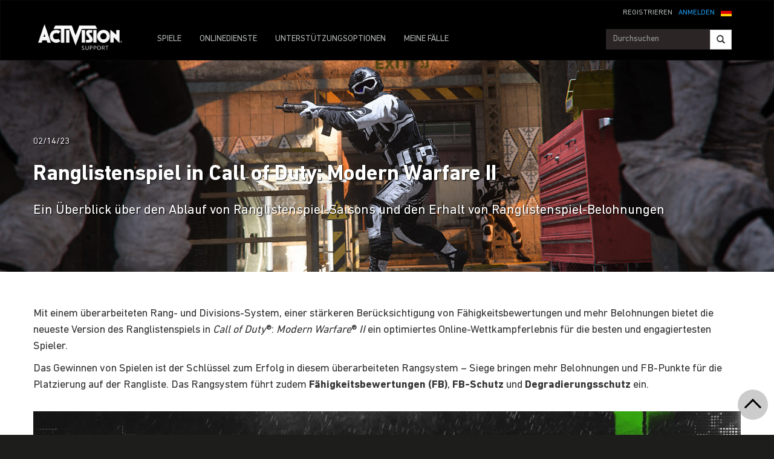

--- FILE ---
content_type: text/html;charset=utf-8
request_url: https://support.activision.com/de/modern-warfare-ii/articles/modern-warfare-ii-ranked-play
body_size: 18781
content:


     

    


<!DOCTYPE HTML>
<html lang="de">

	


    
	

	
	

  <head>

	
	

	<script>

        var curUrl = window.location.href;

		var isDev = window.location.host.includes("dev") || window.location.host.includes("preview") || window.location.host.includes("test");
        var isStage = window.location.host.includes("stage");
        var codDomain = isDev ? 'profile-dev' : isStage ? 'profile-stage' : 'profile';
       // var domain = isDev || isStage || window.location.host.includes("profile") ? "s-dev" : "s";
        var domain = isDev ? 's-dev': isStage ? 's-stage' : "s";
        var siteId, fetchUrl;

        if(curUrl.includes("callofduty.com") > 0) {
            siteId = "cod";
            fetchUrl = "https://" + codDomain + ".callofduty.com";
        }
        else if(curUrl.includes("crashbandicoot.com") > 0) {
			siteId = "crash";
            fetchUrl = "https://" + domain + ".crashbandicoot.com";
        }
        else if(curUrl.includes("tonyhawkthegame.com") > 0) {
            siteId = "th";
            fetchUrl = "https://" + domain + ".tonyhawkthegame.com";
        }
        else if(curUrl.includes("sekirothegame.com") > 0) {
            siteId = "sekiro";
            fetchUrl = "https://" + domain + ".sekirothegame.com";
        }
        else if(curUrl.includes("activision.com") > 0) {
            siteId = "activision";
            fetchUrl = "https://" + domain + ".activision.com";
        }

		var OneTrust = {
				dataSubjectParams: {
					id: "",
					isAnonymous: false,
					token : ""
				}
			};		
			function otGetCookie (cookieName) {
				var i = 0,
					cookies = document.cookie.split(";"),
					length = cookies.length,
					trimRegex = /^\s+|\s+$/g,
					cookiePair;

				for (; i < length; i++) {
					cookiePair = cookies[i].split('=');				
					if (cookiePair[0].replace(trimRegex, '') === cookieName) return unescape(cookiePair[1]);
				}
			}
			var loggedIn = otGetCookie("ACT_SSO_COOKIE") || otGetCookie("s_ACT_SSO_COOKIE") || false;
			if(loggedIn) {

				var xsrfToken = otGetCookie("XSRF-TOKEN");
				var ssoCookieValue = otGetCookie("ACT_SSO_COOKIE");
    			var headers = {
        			'Cookie': "ACT_SSO_COOKIE=" + ssoCookieValue,
					'X-XSRF-TOKEN': xsrfToken
    			}

				fetch(fetchUrl + "/" + siteId + "/regulations/onetrust/auth", {
					method: "POST",
            		credentials: 'include',
            		mode: 'cors',
					headers: headers
				})
				.then((response) => response.json())
				.then((json) => { 
					OneTrust = {
						dataSubjectParams: {
							id: json.userId,
							isAnonymous: false,
							token : json.token
						}
					};
					console.log("OneTrust: ",OneTrust);
				})
        		.catch(error => {
                    // Handle errors
                    console.error('Fetch error:', error); 
                });
			}
			window.addEventListener("OneTrustGroupsUpdated", handleOneTrustGroupsUpdated);
		    function handleOneTrustGroupsUpdated() {
				if(loggedIn) {
        			var xsrfToken = otGetCookie("XSRF-TOKEN");
                    var ssoCookieValue = otGetCookie("ACT_SSO_COOKIE");
                    var headers = {
            			'Cookie': "ACT_SSO_COOKIE=" + ssoCookieValue,
                        'X-XSRF-TOKEN': xsrfToken
                    };
					fetch(fetchUrl + "/" + siteId + "/regulations/onetrust/preferences?activeGroups=" + OnetrustActiveGroups, {
							method: "POST",
							credentials: 'include',
                			mode: 'cors',
							headers: headers
					})
            		.catch(error => {
                        // Handle errors
                        console.error('Fetch error:', error);
                    });

				}
			}

	</script>



    <meta charset="UTF-8"/>

    <meta name="country" content="US"/>

    
    

	
	<script src="https://ajax.googleapis.com/ajax/libs/jquery/3.6.0/jquery.min.js"></script>

	


	
    

         <script>var dataLayer = dataLayer || [],
    	         digitalData = {"page":{"pageInfo":{"charSet":"UTF-8","language":"DE","country":"US","site":"support","pageName":"support:modern-warfare-ii:articles:modern-warfare-ii-ranked-play","siteSection":"support","siteSubsection":"modern-warfare-ii-ranked-play"},"pageCategory":{"primaryCategory":"support","pageType":"sub category","subCategory1":"modern-warfare-ii"},"targetEntity":{"locale":"de_US","brand":"support","categoryId":"['support', 'support:modern-warfare-ii', 'support:modern-warfare-ii:articles:modern-warfare-ii-ranked-play']","pageURL":"https://support.activision.com/content/atvi/support/web/de/modern-warfare-ii/articles/modern-warfare-ii-ranked-play.html","id":"modern-warfare-ii-ranked-play","name":"Ranglistenspiel in Call of Duty: Modern Warfare II"}}};
    </script>

    
    

     
     
    <base href="https://support.activision.com"/> 



	
    

	


    
    

     <title>Ranglistenspiel in Call of Duty: Modern Warfare II</title>


    
    

    <meta name="template" content="support-main-template"/>
    



    
    

    


	
        
        
            
        
    

    

	<link rel="image_src" href="https://support.activision.com/content/dam/atvi/support/article-assets/hero-banners/modern-warfare-ii/mwii_s02_hero_006.jpg"/>

    <meta property="og:title" content="Ranglistenspiel in Call of Duty: Modern Warfare II"/>
    <meta property="og:url" content="https://support.activision.com/de/modern-warfare-ii/articles/modern-warfare-ii-ranked-play"/>
	
	<meta property="og:description" content="Ein Überblick über den Ablauf von Ranglistenspiel-Saisons und den Erhalt von Ranglistenspiel-Belohnungen"/>
	<meta property="og:type" content="website"/>

    <meta property="og:image" content="https://support.activision.com/content/dam/atvi/support/article-assets/hero-banners/modern-warfare-ii/mwii_s02_hero_006.jpg"/>
    <meta property="og:image:url" content="https://support.activision.com/content/dam/atvi/support/article-assets/hero-banners/modern-warfare-ii/mwii_s02_hero_006.jpg"/>
    <meta property="og:image:secure_url" content="https://support.activision.com/content/dam/atvi/support/article-assets/hero-banners/modern-warfare-ii/mwii_s02_hero_006.jpg"/>

    <meta name="twitter:title" content="Ranglistenspiel in Call of Duty: Modern Warfare II"/>
    
	<meta name="twitter:description" content="Ein Überblick über den Ablauf von Ranglistenspiel-Saisons und den Erhalt von Ranglistenspiel-Belohnungen"/>
    <meta name="twitter:image" content="https://support.activision.com/content/dam/atvi/support/article-assets/hero-banners/modern-warfare-ii/mwii_s02_hero_006.jpg"/>
    <meta name="twitter:card" content="summary_large_image"/>
	<meta name="twitter:site"/>
    <meta name="twitter:url" content="https://support.activision.com/de/modern-warfare-ii/articles/modern-warfare-ii-ranked-play"/>

    <!-- END SHARE META TAGS -->


    
    
		

	 

   

	
	

	
	

	
    <script type="application/ld+json">
        {
          "@context": "http://schema.org",
          "@type": "VideoGame",
          "author": {
                "@type": "Organization", 
                "name": [""]
          },
          "contentRating": "",
          "datePublished": "",
          "description": "",
          "gamePlatform": [],
          "genre": [],
          "image": "",
          "name": "",
	      "contentLocation": [],
		  "playMode": [],
		  "isAccessibleForFree": "False",
          "inLanguage": [
                {
                    "@type": "Language",
                    "name": "English"
                }
            ],
            "thumbnailUrl": "",
            "publisher": {
                "@type": "Organization",
                "name": "Activision Publishing",
                "sameAs": [
                    "http://www.activision.com",
                    "https://www.youtube.com/user/ActivisionGames",
                    "http://en.wikipedia.org/wiki/Activision"
                ]

            },        
            "applicationCategory": "Game",
            "operatingSystem": [],
            "url": "",
            "isPartOf": {
                "@type":"VideoGameSeries",
                "name":""
            }
        }

    	</script>

    
    <!-- END SCHEMA TAGS -->

    
    
    

	<script> 
        var ATVI = ATVI || {},
			wcmmode;
		if (false) wcmmode = 'edit';
		if (false) wcmmode = 'design';
		if (!false && !false) wcmmode = '';
		ATVI.pageMode = wcmmode;
		ATVI.pageEnv = ('support.activision.com'.indexOf('cmsauthor') > -1) ? 'dev' : 'prod';
		ATVI.pageLocale = 'de';
	</script>



    
    

   

   
    <script>
		(function() {

    		if(window.location.href.includes("callofduty")) {

                var winUrl = window.location.hostname,
                    url = 'https://s.activision.com/resources/common/scripts/sso.bar.js',
                    prev = 'https://s-dev.activision.com/resources/common/scripts/sso.bar.js',
                    stage = '',
                    author = '',
                    scriptTag = document.createElement('script');
                if (winUrl.indexOf('preview.') > -1 || winUrl.indexOf('test.') > -1 && prev) url = prev; //switch between "prev" and "url" for support team.
                if (winUrl.indexOf('stage.') > -1 && stage) url = stage;
                if (winUrl.indexOf('dev.') > -1) url = prev;
                if (winUrl.indexOf('cmsauthor') > -1 && author) url = author;
                scriptTag.setAttribute('src', url);
                scriptTag.id = 'sso-bar-script';
                document.write(scriptTag.outerHTML);

    		}
        })();

        var config = {
			containerId: 'cdo-bar',
    		locale: 'de',
			cms: true,
    		communityId: 'activision',
    		customSupportPath: '' || null
        };

    </script>

    
    	<script>
        	(function() {
                var initSsoLibrary = function() {
                    if (typeof SSO == "object") {
                        window.ssobar = new SSO.Bar(config);
                	} else {
                    	setTimeout(function() {
                        	initSsoLibrary();
                        }, 250);
                    }
                };

        		if(window.location.href.includes("callofduty")) initSsoLibrary();

			})();
      	  </script>
		
   



    
    

    

	

    

	

    

    

    
    
<link rel="stylesheet" href="/apps/atvi/global/clientlibs.3bf3f28740b0f13f93c845b52b11a008.css" type="text/css"><script type="text/javascript" src="/apps/atvi/global/clientlibs.6b71b9cf9cb374ae4ef544d6b1abe428.js"></script>



    

    




	
    
	
	 
	 
	
	 

	

	
        
        

            
            
				<link rel="alternate" hreflang="en-us" href="https://support.activision.com/content/atvi/support/web/en/modern-warfare-ii/articles/modern-warfare-ii-ranked-play"/>
                <link rel="alternate" hreflang="x-default" href="https://support.activision.com/content/atvi/support/web/en/modern-warfare-ii/articles/modern-warfare-ii-ranked-play"/>
            
            
            
            
            
            
            
            
            
            
            
            
        
        
    
        
        

            
				<link rel="alternate" hreflang="fi" href="https://support.activision.com/content/atvi/support/web/fi/modern-warfare-ii/articles/modern-warfare-ii-ranked-play"/>
            
            
            
            
            
            
            
            
            
            
            
            
            
        
        
    
        
        

            
				<link rel="alternate" hreflang="no" href="https://support.activision.com/content/atvi/support/web/no/modern-warfare-ii/articles/modern-warfare-ii-ranked-play"/>
            
            
            
            
            
            
            
            
            
            
            
            
            
        
        
    
        
        

            
				<link rel="alternate" hreflang="de" href="https://support.activision.com/content/atvi/support/web/de/modern-warfare-ii/articles/modern-warfare-ii-ranked-play"/>
            
            
            
            
            
            
            
            
            
            
            
            
            
        
        
    
        
        

            
            
            
            
            
            
            
            
            
            
            
            
				<link rel="alternate" hreflang="zh-tw" href="https://support.activision.com/content/atvi/support/web/zh_tw/modern-warfare-ii/articles/modern-warfare-ii-ranked-play"/>
            
            
        
        
    
        
        

            
            
            
            
            
            
            
            
            
            
            
				<link rel="alternate" hreflang="zh-cn" href="https://support.activision.com/content/atvi/support/web/zh_cn/modern-warfare-ii/articles/modern-warfare-ii-ranked-play"/>
            
            
            
        
        
    
        
        

            
				<link rel="alternate" hreflang="ko" href="https://support.activision.com/content/atvi/support/web/ko/modern-warfare-ii/articles/modern-warfare-ii-ranked-play"/>
            
            
            
            
            
            
            
            
            
            
            
            
            
        
        
    
        
        

            
            
            
            
            
            
            
            
            
            
            
            
            
				<link rel="alternate" hreflang="pt-br" href="https://support.activision.com/content/atvi/support/web/pt_br/modern-warfare-ii/articles/modern-warfare-ii-ranked-play"/>
            
        
        
    
        
        

            
            
            
            
            
				<link rel="alternate" hreflang="en-au" href="https://support.activision.com/content/atvi/support/web/en_au/modern-warfare-ii/articles/modern-warfare-ii-ranked-play"/>
            
            
            
            
            
            
            
            
            
        
        
    
        
        

            
            
            
				<link rel="alternate" hreflang="en-gb" href="https://support.activision.com/content/atvi/support/web/en_gb/modern-warfare-ii/articles/modern-warfare-ii-ranked-play"/>
            
            
            
            
            
            
            
            
            
            
            
        
        
    
        
        

            
				<link rel="alternate" hreflang="it" href="https://support.activision.com/content/atvi/support/web/it/modern-warfare-ii/articles/modern-warfare-ii-ranked-play"/>
            
            
            
            
            
            
            
            
            
            
            
            
            
        
        
    
        
        

            
				<link rel="alternate" hreflang="es" href="https://support.activision.com/content/atvi/support/web/es/modern-warfare-ii/articles/modern-warfare-ii-ranked-play"/>
            
            
            
            
            
            
            
            
            
            
            
            
            
        
        
    
        
        

            
				<link rel="alternate" hreflang="fr" href="https://support.activision.com/content/atvi/support/web/fr/modern-warfare-ii/articles/modern-warfare-ii-ranked-play"/>
            
            
            
            
            
            
            
            
            
            
            
            
            
        
        
    
        
        

            
				<link rel="alternate" hreflang="fr_lu" href="https://support.activision.com/content/atvi/support/web/fr_lu/modern-warfare-ii/articles/modern-warfare-ii-ranked-play"/>
            
            
            
            
            
            
            
            
            
            
            
            
            
        
        
    
        
        

            
				<link rel="alternate" hreflang="fr_be" href="https://support.activision.com/content/atvi/support/web/fr_be/modern-warfare-ii/articles/modern-warfare-ii-ranked-play"/>
            
            
            
            
            
            
            
            
            
            
            
            
            
        
        
    
        
        

            
				<link rel="alternate" hreflang="ja" href="https://support.activision.com/content/atvi/support/web/ja/modern-warfare-ii/articles/modern-warfare-ii-ranked-play"/>
            
            
            
            
            
            
            
            
            
            
            
            
            
        
        
    

	
    
    

  


    
    
    
    
    
    <link rel="icon" href="/content/dam/atvi/global/favicon/favicon.ico"/>
	<link rel="icon" type="image/vnd.microsoft.icon" href="/content/dam/atvi/global/favicon/favicon.ico"/>
    <link rel="shortcut icon" type="image/vnd.microsoft.icon" href="/content/dam/atvi/global/favicon/favicon.ico"/>



    <meta http-equiv="X-UA-Compatible" content="IE=100"/>
    <meta http-equiv="content-type" content="text/html; charset=UTF-8"/>
	<link rel="apple-touch-icon" href="https://www.activision.com/content/dam/atvi/global/apple-touch-icon.png"/>
	<meta name="robots" content="max-image-preview:large"/>

    
	
    

    <meta name="viewport" content="width=device-width, initial-scale=1"/>


    
    
        
    

    
    
<link rel="stylesheet" href="/libs/wcm/foundation/components/page/responsive.6b768e2136fcc283bddfd16e964001ab.css" type="text/css">



    

    <!--adobe launch header scripts-->
        

    


        <script type="text/javascript" src="https://assets.adobedtm.com/8ef3b57a0ef6/0dbaa7b4f9dd/launch-ENbd8879fd83d34c7383f927519ed209fc.min.js"></script>


    <!--end adobe launch scripts-->


	
	

	


  </head>


	
    


<body class=" ">


		
		

    



        
        
	


    

        
        <div class="root responsivegrid">


<div class="aem-Grid aem-Grid--12 aem-Grid--default--12 ">
    
    <div class="cs-header aem-GridColumn aem-GridColumn--default--12"><a class="skip-main" href="#main">Skip to main content</a>
<header role="banner" aria-label="Site header with navigation and sign-in options">
    
    
<link rel="stylesheet" href="/apps/atvi/support/components/common/core.8a5ee0920f515387a90922ec482d3078.css" type="text/css">
<link rel="stylesheet" href="/apps/atvi/support/components/common/cs-header/clientlibs.8ac1d9210b101137ea4f728454c9eb9b.css" type="text/css">
<link rel="stylesheet" href="/apps/atvi/support/components/common/atvi-logo-only/clientlibs.22cdd1463a52a7c7ccc492e6d325ff2e.css" type="text/css">
<script src="/apps/atvi/support/components/common/core.2cdb5a5417994a16a8ad5ec950911ae0.js"></script>
<script src="/apps/atvi/support/components/common/cs-header/clientlibs.123f3d327f4d3df2ff76780484165804.js"></script>


 

    
     
     

    
     
    

    

         

      <nav class="navbar navbar-inverse" data-region="de">
        <div class="container">
            <div class="row new-sso-nav">
                <div class="col-xs-6"></div>
                <div class="col-xs-12 pull-right cs-sso">
                    <div class="new-sso-region">
	<div id="atvi-locale-selector-791435-1769164872309-1762393288805" class="atvi-component atvi-locale-selector  style-default">
        <a href="#" role="button" title="Wähle deine Region" class="current atvi-instrument atvi-instrument-locale-menu-button de DE" aria-expanded="false" aria-controls="locale-menu">
            <div class="flag main-flag"></div>
            <div class="region">Deutschland</div>
            <div class="message">Wähle deine Region</div>
        </a>
        <div id="locale-menu" class="locale-menu">
        	<ul class="locale-list">

			<li class="locale-entry loc-en US  ">
                <a title="United States" href="/modern-warfare-ii/articles/modern-warfare-ii-ranked-play" class="locale-link" lang="en">
                    <div class="flag"></div>
                    <div class="region">United States</div>
                </a>
                <hr>
            </li>

			<li class="locale-entry loc-en_gb UK  ">
                <a title="United Kingdom" href="/uk/en/modern-warfare-ii/articles/modern-warfare-ii-ranked-play" class="locale-link" lang="en_gb">
                    <div class="flag"></div>
                    <div class="region">United Kingdom</div>
                </a>
                <hr>
            </li>

			<li class="locale-entry loc-fr FR  ">
                <a title="France" href="/fr/modern-warfare-ii/articles/modern-warfare-ii-ranked-play" class="locale-link" lang="fr">
                    <div class="flag"></div>
                    <div class="region">France</div>
                </a>
                <hr>
            </li>

			<li class="locale-entry loc-es ES  ">
                <a title="Espa&ntilde;a" href="/es/modern-warfare-ii/articles/modern-warfare-ii-ranked-play" class="locale-link" lang="es">
                    <div class="flag"></div>
                    <div class="region">Espa&ntilde;a</div>
                </a>
                <hr>
            </li>

			<li class="locale-entry loc-it IT  ">
                <a title="Italia" href="/it/modern-warfare-ii/articles/modern-warfare-ii-ranked-play" class="locale-link" lang="it">
                    <div class="flag"></div>
                    <div class="region">Italia</div>
                </a>
                <hr>
            </li>

			<li class="locale-entry loc-de DE selected ">
                <a title="Deutschland" href="" class="locale-link" lang="de">
                    <div class="flag"></div>
                    <div class="region">Deutschland</div>
                </a>
                <hr>
            </li>

			<li class="locale-entry loc-en_au AU  ">
                <a title="Australia" href="/au/en/modern-warfare-ii/articles/modern-warfare-ii-ranked-play" class="locale-link" lang="en_au">
                    <div class="flag"></div>
                    <div class="region">Australia</div>
                </a>
                <hr>
            </li>

			<li class="locale-entry loc-pt_br BR  ">
                <a title="Brasil" href="/br/pt/modern-warfare-ii/articles/modern-warfare-ii-ranked-play" class="locale-link" lang="pt_br">
                    <div class="flag"></div>
                    <div class="region">Brasil</div>
                </a>
                <hr>
            </li>

			<li class="locale-entry loc-no NO  ">
                <a title="Norge" href="/no/modern-warfare-ii/articles/modern-warfare-ii-ranked-play" class="locale-link" lang="no">
                    <div class="flag"></div>
                    <div class="region">Norge</div>
                </a>
                <hr>
            </li>

			<li class="locale-entry loc-fi FI  ">
                <a title="Suomi" href="/fi/modern-warfare-ii/articles/modern-warfare-ii-ranked-play" class="locale-link" lang="fi">
                    <div class="flag"></div>
                    <div class="region">Suomi</div>
                </a>
                <hr>
            </li>

			<li class="locale-entry loc-ja JA  ">
                <a title="日本語" href="/ja/modern-warfare-ii/articles/modern-warfare-ii-ranked-play" class="locale-link" lang="ja">
                    <div class="flag"></div>
                    <div class="region">日本語</div>
                </a>
                <hr>
            </li>

			<li class="locale-entry loc-zh_cn CN  ">
                <a title="简体中文" href="/cn/zh/modern-warfare-ii/articles/modern-warfare-ii-ranked-play" class="locale-link" lang="zh_cn">
                    <div class="flag"></div>
                    <div class="region">简体中文</div>
                </a>
                <hr>
            </li>

			<li class="locale-entry loc-zh_tw TW  ">
                <a title="繁體中文" href="/tw/zh/modern-warfare-ii/articles/modern-warfare-ii-ranked-play" class="locale-link" lang="zh_tw">
                    <div class="flag"></div>
                    <div class="region">繁體中文</div>
                </a>
                <hr>
            </li>

			<li class="locale-entry loc-fr_be BE  ">
                <a title="Belgium Français" href="/be/fr/modern-warfare-ii/articles/modern-warfare-ii-ranked-play" class="locale-link" lang="fr_be">
                    <div class="flag"></div>
                    <div class="region">Belgium Français</div>
                </a>
                <hr>
            </li>

			<li class="locale-entry loc-ko KO  ">
                <a title="한국" href="/ko/modern-warfare-ii/articles/modern-warfare-ii-ranked-play" class="locale-link" lang="ko">
                    <div class="flag"></div>
                    <div class="region">한국</div>
                </a>
                <hr>
            </li>

			<li class="locale-entry loc-fr_lu LU  ">
                <a title="Luxembourg" href="/lu/fr/modern-warfare-ii/articles/modern-warfare-ii-ranked-play" class="locale-link" lang="fr_lu">
                    <div class="flag"></div>
                    <div class="region">Luxembourg</div>
                </a>
                <hr>
            </li>

        	</ul>
        	<a title="Close menu" href="#" class="close-button">Close menu</a>
        </div>
	</div>
	<script>
        ATVI.library.withDependency("locale-selector", false, function() {
            var config = {
                locale: "de",
                localePathPart: "de",
                siteRoot: "/content/atvi/support/web",
                defaultUrls: {},
                localeRoots: {"de":"/de/__STUB","no":"/no/__STUB","fi":"/fi/__STUB","fr_be":"/be/fr/__STUB","ko":"/ko/__STUB","en_au":"/au/en/__STUB","en":"/__STUB","it":"/it/__STUB","pt_br":"/br/pt/__STUB","fr":"/fr/__STUB","es":"/es/__STUB","fr_lu":"/lu/fr/__STUB","en_gb":"/uk/en/__STUB","zh_tw":"/tw/zh/__STUB","ja":"/ja/__STUB","zh_cn":"/cn/zh/__STUB"},
                style: "default"
            };
            ATVI.components.localeSelector.init(jQuery("#atvi-locale-selector-791435-1769164872309-1762393288805"), config);
        });
	</script>
</div>

                    <div class="new-sso-login">
                        <a href="#" class="log-in-link ps-sso-login">ANMELDEN</a>
                        <a href="#" rel="external" class="my-acc ps-sso-profile">MEIN KONTO</a>
                    </div>
                    <div class="new-sso-signUp">
                        <a href="#" rel="external" class="sign-up-link ps-sso-newAcct">REGISTRIEREN</a>
                        <a href="#" rel="external" class="log-out-link ps-sso-logout">ABMELDEN</a>
                    </div>
                </div>
            </div>

            <div class="navbar-header">
                <button aria-controls="navbartest" aria-expanded="false" class="navbar-toggle collapsed" data-target="#navbartest" data-toggle="collapse" type="button">
                    <span class="sr-only">Toggle navigation</span>
                    <span class="icon-bar"></span>
                    <span class="icon-bar"></span>
                    <span class="icon-bar"></span>
                </button>
                <a class="navbar-brand" href="/de/homepage" aria-label="Go to Activision Support Homepage"><img src="/content/dam/atvi/support/common/header/atvilogo-wht.png" class="desert-high-contrast-img" alt="Activision logo"/></a>
            </div>

            <div class="navbar-collapse collapse" id="navbartest">
                <ul class="nav navbar-nav navbar-left">
                    <li class=" ">
                        <a href="/de/games" rel="external" onclick="cmsrEvent('Global Navigation', 'Navigation Selection', 'Games');" class="active">
                            SPIELE

                        </a>
                    </li>
                
                    <li class="contact-us ">
                        <a href="/de/onlineservices" rel="external" onclick="cmsrEvent('Global Navigation', 'Navigation Selection', 'Online Services');">
                            ONLINEDIENSTE

                        </a>
                    </li>
                
                    <li class="contact-us ">
                        <a href="/de/options" rel="external" onclick="cmsrEvent('Global Navigation', 'Navigation Selection', 'Contact Us');">
                            UNTERSTÜTZUNGSOPTIONEN

                        </a>
                    </li>
                
                    <li class=" game-support">
                        <a href="https://support.activision.com/api/login?redirectUrl=https://support.activision.com/de/my-cases" rel="external" onclick="cmsrEvent('Global Navigation', 'Navigation Selection', 'My Cases');">
                            MEINE FÄLLE

                        </a>
                    </li>
                </ul>


                <div class="navbar-form navbar-right">
                
                    <div class="input-group-btn" style="width:auto;">
                        <input class="form-control search-global-large ui-autocomplete-input" id="search-global-input-large" placeholder="Durchsuchen" type="text" autocomplete="off"/>
                        <button class="btn btn-default" aria-label="Search"><i class="glyphicon glyphicon-search"></i></button>
                    </div>
                </div>
            </div>
        </div>
      </nav>
    

    
        

<section class="experience-fragment-container ">
	

	


<div class="aem-Grid aem-Grid--12 aem-Grid--default--12 ">
    
    <div class="responsivegrid aem-GridColumn aem-GridColumn--default--12">


<div class="aem-Grid aem-Grid--12 aem-Grid--default--12 ">
    
    <div class="web-survey-v2 aem-GridColumn aem-GridColumn--default--12">
    
        
            
        
    
        
    
        
    
        
    

</div>

    
</div>
</div>

    
</div>

</section>
    
</header></div>
<div class="experiencefragment aem-GridColumn aem-GridColumn--default--12">

    
    

<section class="experience-fragment-container ">
	

	


<div class="aem-Grid aem-Grid--12 aem-Grid--default--12 ">
    
    <div class="responsivegrid aem-GridColumn aem-GridColumn--default--12">


<div class="aem-Grid aem-Grid--12 aem-Grid--default--12 ">
    
    <div class="vip-module aem-GridColumn aem-GridColumn--default--12">

    
    
<link rel="stylesheet" href="/apps/atvi/support/components/vip/vip-module/clientlibs.63dadad68a4b1ebef17f856082504f33.css" type="text/css">
<script src="/apps/atvi/support/components/vip/vip-module/clientlibs.20ac3861c4d7a28569123df1081f370a.js"></script>




    

    
        
            
            
            <div class="row vip-2k17 prodpage" id="vip-sms-web">
                <h1 class="head">SIE HABEN BEVORZUGTEN ZUGANG</h1>
                <h2 class="subhead">Als einer unserer loyalsten Spieler haben Sie direkten Zugang zu unseren Kundendienstexperten.</h2>
                <div class="buttons-cont">
                    <a href=".res-vip2k17-content" class="web" data-toggle="collapse" onclick="track_email()">E-MAIL SENDEN</a>
                </div>
                <div class="close-btn" data-toggle="collapse" data-target="#vip-options" id="vip2k17-home-close">
                </div>
                <div class="res-vip2k17-content collapse" id="vip-options">
                    
                    <!-- Open Ticket Alerts -->
                    
                    <div id="open-ticket-alerts" data-case-loaded="false" data-chat-loaded="false" data-opencase data-chatqueue data-chatprogress style="display: none;">
                        <!-- Live Chat Queue Modal -->
                        <div class="modal-alert" style="display: none;" id="chat-queue-vip">
                            <h3></h3>
                            <p></p>

                            <span class="note"></span>
                            <button class="next-step" data-toggle="collapse" data-target="#vip-options">Schließen</button>

                        </div>

                        <!-- Live Chat In Progress Modal -->
                        <div class="modal-alert" style="display: none;" id="chat-progress-vip">
                            <h3></h3>
                            <p></p>

                            <span class="note"></span>
                            <div class="button-group">
                                <a class="next-step" href="/de/my-cases">MEINE FÄLLE</a>
                            </div>
                        </div>

                        <template id="case-template-vip">
                            <tr>
                                <td><strong><span id="case-id"></span></strong></td>
                                <td id="case-subject"></td>
                                <td id="case-created"></td>
                            </tr>
                        </template>

                        <div class="modal-alert" data-step="you-have-open-ticket" id="vip-open-ticket-alert">
                            <h3>Sie haben einen offenen Fall.</h3>
                            <table class="case-results-table-vip">

                            </table>
                            <p>Sie haben derzeit einen offenen Fall, dürfen aber nur einen offenen Support-Fall zur gleichen Zeit haben. Wenn sie einen neuen Fall öffnen, wird Ihr bereits offener Fall GESCHLOSSEN. Bitte beachten Sie, dass Sie dann wieder an das Ende der Warteschlange k</p>

                            <!--
                                the 'data-step' property on this button needs to be
                                the same as the 'data-step' property on the alert
                                it is supposed to open next
                            -->
                            <button class="btn next-step" data-step="are-you-sure">FORTFAHREN</button>
                            <a href="/de/my-cases">MEINE FÄLLE</a>
                        </div>
                        <div class="modal-alert" style="display: none;" data-step="are-you-sure">
                            <h3>Sind Sie sicher, dass Sie ihren Fall schließen möchten?</h3>
                            <table class="case-results-table-vip">
                            </table>
                            <p>Wenn Sie eine Sitzung öffnen, wird Ihr offener Fall GESCHLOSSEN werden, und sie landen am Ende der Warteschlange. Sie können stets warten, bis ihr aktuelles Ticket gelöst wurde.</p>

                            <button class="btn next-step" data-step="tickets-closed">EINE NEUE SITZUNG BEGINNEN</button>
                            <a href="/de/my-cases">MEINE FÄLLE</a>
                        </div>
                        <div class="modal-alert" style="display: none;" data-step="tickets-closed">
                            <h3>Ihr Ticket wurde geschlossen.</h3>
                            <table class="case-results-table-vip">
                            </table>
                            <p></p>

                            <button class="btn next-step" data-step="contact-form">Schließen</button>
                        </div>
                        <div class="modal-alert" style="display: none;" data-step="error-closing">
                            <h3></h3>
                            <p class="large-text"></p>
                            <p></p>
                        </div>
                    </div>

                    <!-- Email Us Form -->
                    <div id="vip-web-form" class="vip-web-form-cont">
                        <div class="sub-cont" id="web-fill-form">
                            <p>Beschreiben Sie Ihr Problem unten und wir werden uns so schnell wie möglich bei Ihnen melden. In den meisten Fällen antworten wir innerhalb von 6 Stunden.</p>
                            <form id="vip-email">
                                <div class="dropdown">
                                    <button class="btn btn-default dropdown-toggle games" type="button" data-toggle="dropdown" id="vip-games-dd" aria-haspopup="true" aria-expanded="false">
                                        <div id="opbid" name="g">Spiel</div>
                                        <span class="caret"></span>
                                    </button>
                                    <ul aria-labelledby="vip-games-dd" class="dropdown-menu" id="vip-tab-games">
                                        <li>
                                            <a href="#" data-be="Call of Duty: Black Ops 7" data-ib="Call of Duty">Call of Duty: Black Ops 7</a>
                                        </li>
                                    
                                        <li>
                                            <a href="#" data-be="Call of Duty: Black Ops 6" data-ib="Call of Duty">Call of Duty: Black Ops 6</a>
                                        </li>
                                    
                                        <li>
                                            <a href="#" data-be="Call of Duty: Modern Warfare III (2023)" data-ib="Call of Duty">Call of Duty: Modern Warfare III</a>
                                        </li>
                                    
                                        <li>
                                            <a href="#" data-be="Call of Duty: Warzone Mobile" data-ib="Call of Duty">Call of Duty: Warzone Mobile</a>
                                        </li>
                                    
                                        <li>
                                            <a href="#" data-be="Call of Duty: Warzone 2.0" data-ib="Call of Duty">Call of Duty: Warzone</a>
                                        </li>
                                    
                                        <li>
                                            <a href="#" data-be="Call of Duty: Modern Warfare II (2022)" data-ib="Call of Duty">Call of Duty: Modern Warfare II</a>
                                        </li>
                                    
                                        <li>
                                            <a href="#" data-be="Call of Duty: Vanguard" data-ib="Call of Duty">Call of Duty: Vanguard</a>
                                        </li>
                                    
                                        <li>
                                            <a href="#" data-be="Call of Duty: Black Ops Cold War" data-ib="Call of Duty">Call of Duty: Black Ops Cold War</a>
                                        </li>
                                    
                                        <li>
                                            <a href="#" data-be="Call of Duty: Modern Warfare 2 Remastered" data-ib="Call of Duty">Call of Duty: Modern Warfare 2 Remastered</a>
                                        </li>
                                    
                                        <li>
                                            <a href="#" data-be="Call of Duty: Modern Warfare (2019)" data-ib="Call of Duty">Call of Duty: Modern Warfare</a>
                                        </li>
                                    
                                        <li>
                                            <a href="#" data-be="Call of Duty: Black Ops 4" data-ib="Call of Duty">Call of Duty: Black Ops 4</a>
                                        </li>
                                    
                                        <li>
                                            <a href="#" data-be="Call of Duty: WWII" data-ib="Call of Duty">Call of Duty: WWII</a>
                                        </li>
                                    
                                        <li>
                                            <a href="#" data-be="Older Other Title" data-ib="Other">Andere Produkte</a>
                                        </li>
                                    </ul>
                                </div>
                                <div class="form-group explain-issue">
                                    <textarea class="form-control web-txt req" placeholder="Womit benötigen Sie Hilfe?" name="w2ctextinput" maxlength="3800"></textarea>
                                </div>
                                <p class="sml"><span class="red-ast">*</span> Alle Felder sind erforderlich.</p>
                                <input type="hidden" id="vipParams" name="urlParams" class="req"/>
                                <input type="hidden" class="ssoToken" name="ssoToken"/>
                                <input type="hidden" class="issuebrand" id="issuebrand" name="issuebrand"/>
                                <input type="hidden" class="issueProduct" id="issueProduct" name="issueProduct"/>

                                <input type="hidden" class="w2clanguage" name="w2clanguage" value="de_DE"/>
                                <div class="form-group btn-cont">
                                    <span id="btnLangs" data-lang="de"></span>
                                    <input type="submit" class="btn btn-primary" value="Senden" id="vip-web-btn" disabled/>
                                </div>
                                <div class="more-info">
                                    <p> Eine Antwort wird an die E-Mail-Adresse in Ihrem Konto gesendet.<br/><a href="#" id="email-change">Ändern E-Mail-Adresse</a>
                                    </p>
                                </div>
                            </form>
                        </div>

                        <div class="sub-cont success-cont ticket" id="web-success">
                            <h2>Wir haben Ihre Mail erhalten!</h2>
                            <p>Einer unserer Mitarbeiter wird sich Ihrer Nachricht annehmen und sich per E-Mail mit Ihnen in Verbindung setzen.</p>
                            <h3>Ihre Anfrage hat die Nummer <span id="case-num"></span></h3>

                            <div class="form-group btn-cont">
                                <input type="button" class="btn btn-primary" value="SCHLIESSEN" id="sub-btn" data-toggle="collapse" data-target="#vip-options"/>
                            </div>
                        </div>

                        <div class="sub-cont success-cont ticket" id="web-fail">
                            <h2>Ups.</h2>
                            <p>Leider haben wir gegenwärtig ein technisches Problem. Bitte versuchen Sie es später erneut.</p>

                            <div class="form-group btn-cont">
                                <input type="button" class="btn btn-primary" value="Close" id="sub-btn" data-toggle="collapse" data-target="#vip-options"/>
                            </div>
                        </div>
                    </div>
                </div>
            </div>

            <div id="isonline" type="hidden"></div>

            
            

            
            
                
            
            
            
            <script>
                (function () {
                    var currentTimeAEM = "11:41";
                    var pageRegion = $('html').attr('lang').toLowerCase();
                    var timezoneMap = {
                        "en": "America/Los_Angeles",
                        "es": "Europe/Madrid",
                        "de": "Europe/Berlin",
                        "fr": "Europe/Paris",
                        "fr-lu": "Europe/Luxembourg",
                        "fr-be": "Europe/Luxembourg"
                    }
                    var userTimezone = timezoneMap[pageRegion];
                    var currentTime = new Date().toLocaleString(pageRegion, { timeZone: userTimezone, hour12: false, hour: '2-digit', minute: '2-digit' });
                    var start = "08:00";
                    var end = "20:00";
                    var offlineChatCopy = "";
                    var isOnline = (currentTime >= start && currentTime < end);
                    if (isOnline) {
                        $('#isonline').attr("value", "true");
                    }
                })();

                var satellite_track = {
                    sms: false,
                    email: false

                }
                
                var track_email = function () {
                    if (satellite_track.email == false) {
                        satellite_track.email = true;
                        /**
                        uncomment tracking before develop merge
                        */
                        _satellite.track('form-start', { formName: 'priority email form' });
                    }
                }


            </script>
        
    
        
    
        
    
        
    
        
    
        
    
</div>

    
</div>
</div>

    
</div>

</section>
</div>
<div class="experiencefragment aem-GridColumn aem-GridColumn--default--12">

    
    

<section class="experience-fragment-container ">
	

	


<div class="aem-Grid aem-Grid--12 aem-Grid--default--12 ">
    
    <div class="responsivegrid aem-GridColumn aem-GridColumn--default--12">


<div class="aem-Grid aem-Grid--12 aem-Grid--default--12 ">
    
    <div class="language-unavailable-ko aem-GridColumn aem-GridColumn--default--12">

</div>
<div class="language-unavailable-cn aem-GridColumn aem-GridColumn--default--12">

</div>
<div class="language-unavailable-cn_tw aem-GridColumn aem-GridColumn--default--12">

</div>
<div class="language-unavailable-ja aem-GridColumn aem-GridColumn--default--12">

</div>

    
</div>
</div>

    
</div>

</section>
</div>
<div class="responsivegrid aem-GridColumn aem-GridColumn--default--12">


<div class="aem-Grid aem-Grid--12 aem-Grid--default--12 ">
    
    <div class="atvi-article-post-layout aem-GridColumn aem-GridColumn--default--12"><div id="main" tabindex="-1" role="main">

    
    
<link rel="stylesheet" href="/apps/atvi/support/components/articles/atvi-article-post-layout/clientlibs.2a2648d14b8e9f51e14170f748d35a11.css" type="text/css">
<script src="/apps/atvi/support/components/articles/atvi-article-post-layout/clientlibs.30cda72ced7409e85a24d5ae869da4f0.js"></script>




    


    

    <div class="blog-post-container ">
        
        
            

<section class="experience-fragment-container ">
	

	


<div class="aem-Grid aem-Grid--12 aem-Grid--default--12 ">
    
    <div class="responsivegrid aem-GridColumn aem-GridColumn--default--12">


<div class="aem-Grid aem-Grid--12 aem-Grid--default--12 ">
    
    <div class="article-feedback aem-GridColumn aem-GridColumn--default--12">
    
        
    
        
    
        
    
        
    
        
    
        
    
        
    
        
    
        
    
        
    
        
    
        
    
        
    
        
    
        
    
        
    
        
    
        
    
        
    
        
    
        
    
        
    
        
    
        
    
        
    
        
    
        
    
        
    
        
    
        
    
        
    
        
    
        
    
        
    
        
    
        
    
        
    
        
    
        
    
        
    
        
    
        
    
        
    
        
    
        
    
        
    
        
    
        
    
        
    
        
    
        
    
        
    
        
    
        
    
        
    
        
    
        
    
        
    
        
    
        
    
        
    
        
    
        
    
        
    
        
    
        
    
        
    
        
    
        
    
        
    
        
    
        
    
        
    
        
    
        
    
        
    
        
    
        
    
        
    
        
    
        
    
        
    
        
    
        
    
        
    
        
    
        
    
        
    
        
    
        
    
        
    
        
    
        
    
        
    
        
    
        
    
        
    
        
    
        
    
        
    
        
    
        
    
        
    
        
    
        
    
        
    
        
    
        
    
        
    
        
    
        
    
        
    
        
    
        
        

    

     
    

    <!-- placeholder -->
     

    
        
        <span id="mainProps" data-val="false" data-prof-url="https://support.activision.com/api/profile?accts=false"></span>
        
    
<link rel="stylesheet" href="/apps/atvi/support/components/articles/article-feedback/clientlibs.33ae73382636ba0b7e2da0a5109c1e2a.css" type="text/css">
<script src="/apps/atvi/support/components/articles/article-feedback/clientlibs.99bdd8e48b6d4cb3159000eea1e8e97f.js"></script>




        
        
            <div class="art-fb init-open" id="article-fb">
                <div id="init" class="fb-cta">
                    <h1>ARTIKEL HILFREICH?</h1>
                    <a href="javascript:void(0);" class="yes" id="fb-yes">JA</a>
                    <a href="javascript:void(0);" class="no" id="fb-no">NEIN</a>
                </div>

                <div id="mid-fb" class="mid-xp">
                    <button id="min" class="min" aria-label="Minimize">
                        <hr aria-hidden="true"/>
                    </button>
                    <h1>WAR DER ARTIKEL HILFREICH?</h1>
                    <form action="javascript:void(0);">       
                        <fieldset>
                            <legend>BITTE WÄHLEN SIE EINEN GRUND AUS</legend>
                            

                                

                                
                                    <div>
                                        <label for="r-0">
                                            <input type="radio" id="r-0" name="reason" value="r-0" data-val="Based on the title or description, the article didn&#39;t solve my issue" required/>
                                              Basierend auf der Überschrift oder der Beschreibung, hat dieser Artikel mein Problem nicht gelöst.
                                        </label>
                                    </div>
                                

                                

                            

                                

                                
                                    <div>
                                        <label for="r-1">
                                            <input type="radio" id="r-1" name="reason" value="r-1" data-val="The article uses terms I don’t understand" required/>
                                              Der Artikel hat Begriffe benutzt, die ich nicht verstanden habe.
                                        </label>
                                    </div>
                                

                                

                            

                                

                                
                                    <div>
                                        <label for="r-2">
                                            <input type="radio" id="r-2" name="reason" value="r-2" data-val="The article was too long" required/>
                                              Der Artikel war zu lang.
                                        </label>
                                    </div>
                                

                                

                            

                                

                                

                                
                                    <div class="withText">
                                        <label for="last">
                                            <input type="radio" id="last" name="reason" value="last" data-val="Other" required/>
                                            Anderer Grund
                                        </label>
                                        <textarea name="comment" id="comment" rows="5" cols="40" disabled maxlength="255"></textarea>
                                        <div>
                                            <span class="char-lim">Zeichenbegrenzung: 255</span>
                                            <span class="chars">
                                                <span id="char-cnt"></span>
                                                <span>&nbsp;/&nbsp;255</span>
                                            </span>
                                        </div>
                                    </div>
                                

                            

                            <input type="submit" value="FEEDBACK ABSCHICKEN" disabled/>
                        
                        </fieldset>
                    </form>
                </div>

                <div id="end" class="off" aria-live="polite" aria-atomic="true" role="status">
                        <h1>DANKE FÜR IHRE RÜCKMELDUNG</h1>
                </div>
            </div>
        
    
</div>

    
</div>
</div>

    
</div>

</section>
        
        <div class="cmp-gototop sticky" id="go-to-top" role="button" aria-label="Go to top" tabindex="0">
    <div class="cmp-gototop__arrow"></div>
</div>


    
<link rel="stylesheet" href="/apps/atvi/support/components/common/gototop/clientlibs.99fe30491f0a95543d3ae0b0a9238953.css" type="text/css">
<script src="/apps/atvi/support/components/common/gototop/clientlibs.5f5df53236ed6129351a11ecb480ea00.js"></script>



    	<img style="display: none;" src="/content/dam/atvi/support/article-assets/hero-banners/modern-warfare-ii/mwii_s02_hero_006.jpg" alt=""/>

            <div class="blog-header">

                    <div class="feature-img top-center">
                
                        <div class="d-img" style="background-image: url(/content/dam/atvi/support/article-assets/hero-banners/modern-warfare-ii/mwii_s02_hero_006.jpg); background-repeat: no-repeat; background-size: cover;"></div>
                        <div class="m-img" style="background-image: url(/content/dam/atvi/support/article-assets/related-topic-banners/modern-warfare-ii/mwii_s02_thumb_006.jpg); background-repeat: no-repeat; background-size: cover;"></div>

                        <div class="feature-header">

							<div class="author-meta">
                                
                                <p>
                                    <!-- by <span class="author"></span> on --> 
									<span class="pubdate">02/14/23</span>
                                </p>
                            </div>
                                <div class="feature-header-inner">
                                   <h1>Ranglistenspiel in Call of Duty: Modern Warfare II</h1>
                                <h2>Ein Überblick über den Ablauf von Ranglistenspiel-Saisons und den Erhalt von Ranglistenspiel-Belohnungen</h2>
							</div>
                        </div>
                    </div>
            </div>
     
           <div class="blog-body">
                <div>


<div class="aem-Grid aem-Grid--12 aem-Grid--default--12 ">
    
    <div class="basic-article-textimage-entry aem-GridColumn aem-GridColumn--default--12">
    
<link rel="stylesheet" href="/apps/atvi/support/components/articles/basic-article-textimage-entry/clientlibs.378574f725748070300b9c941dce85d2.css" type="text/css">
<script src="/apps/atvi/support/components/articles/basic-article-textimage-entry/clientlibs.d41d8cd98f00b204e9800998ecf8427e.js"></script>










    <div data-emptytext="Support Article Text">

         

            

            <div>

                <div class="basic-entry">
    
                    

                    <p>Mit einem überarbeiteten Rang- und Divisions-System, einer stärkeren Berücksichtigung von Fähigkeitsbewertungen und mehr Belohnungen bietet die neueste Version des Ranglistenspiels in <i>Call of Duty</i>®: <i>Modern Warfare</i>® <i>II</i> ein optimiertes Online-Wettkampferlebnis für die besten und engagiertesten Spieler.</p>
<p>Das Gewinnen von Spielen ist der Schlüssel zum Erfolg in diesem überarbeiteten Rangsystem – Siege bringen mehr Belohnungen und FB-Punkte für die Platzierung auf der Rangliste. Das Rangsystem führt zudem <b>Fähigkeitsbewertungen (FB)</b>, <b>FB-Schutz</b> und <b>Degradierungsschutz</b> ein.</p>

    
                </div>

            </div>

		  

    </div>



</div>
<div class="atvi-video aem-GridColumn aem-GridColumn--default--12">
























    
<link rel="stylesheet" href="/apps/atvi/global/components/content/atvi-video/clientlibs.ebece6c901eee3b875f5ff30e6a7cbfd.css" type="text/css">
<script src="/apps/atvi/global/components/content/atvi-video/clientlibs.935b1583eb2273a32a2a8fd40b6a655b.js"></script>







<script>
    ATVI.components.video = ATVI.components.video || {};
</script>






    
    

    

    

    <div id="atvi-video-780769" data-vendor="youtube" data-youtube-id="zOKdPCQ3Tes" data-emptytext="ATVI Video" class="atvi-component atvi-video-component  aspect-ratio-default youtube-video  atvi-video" tabindex="0">
        
        
        
    

    <div class="player-part">

        <div class="display"></div>

        <div class="player-wrapper player-wrapper-atvi-video-780769">
            
	<div class="player atvi-instrument atvi-instrument-video-player">
        <div id="atvi-video-780769-embed"></div>
    </div>

        </div>

		<div class="playing-overlay"></div>

        

		<!-- /*
        <div class="external-link-overlay">
			<a class="external-link" target="_blank" href="https://www.youtube.com/watch?v=zOKdPCQ3Tes" tabindex="0"></a>
        </div>
        */ -->

    </div>



        
        

        
        

        
        

	
	

   	<script>

        window.ATVIVideoEls = window.ATVIVideoEls || [];
		window.ATVIVideoEls.push({
            $el: $("#atvi-video-780769"),
            config: {
                youtubeId: "zOKdPCQ3Tes",
                start: 0,
        		isList: false,
                autoPlay: false, 
                customControls: false
            }
		});
     	(function($) {
            ATVI.library.withDependency('atvi-video', true, function() {
                if (!ATVI.components.video.YTScriptLoaded) ATVI.components.video.initYtAPI();
            });

        })(jQuery);
    </script>



        

        

        
        

	
    
<link rel="stylesheet" href="/apps/atvi/global/components/content/agegate/clientlibs.7efff85a34faca393ca3ee4569c8d4f7.css" type="text/css">
<script src="/apps/atvi/global/components/content/agegate/clientlibs.eabc5e3d3221109af6b7ed66cb4085a4.js"></script>



	
    




     
	

    <div id="atvi-agegate-660473" class="atvi-component atvi-agegate">

        <div class="form">
            <h2 class="dob-prompt">GEBURTSDATUM EINGEBEN</h2>
            <div class="fields">
                
                
                    <span class="field-label date">Tag
:</span>
                    <input type="text" tabindex="0" class="day-input field" size="2" maxlength="2" placeholder="TT"/>
                    <span class="field-label month">Monat
:</span>
                    <input type="text" tabindex="0" class="month-input field" size="2" maxlength="2" placeholder="MM"/>
                
                <span class="field-label year">Jahr:</span>
                <input type="text" tabindex="0" class="year-input field" size="4" maxlength="4" placeholder="JJJJ"/>
            </div>
            <div class="feedback-message">
                <div class="error-message invalid-date">Bitte gültiges Geburtsdatum eingeben.</div>
                <div class="error-message failure">Sie können derzeit nicht auf diesen Inhalt zugreifen</div>
            </div>
            <div class="submit-wrapper">
                <a href="#" tabindex="0" class="submit atvi-instrument atvi-instrument-agegate-submit-button">SENDEN</a> 
            </div>
        </div>
    </div>

    <script>
        (function($) {
            ATVI.library.withDependency("agegate", false, function() {
                var config = {
                    minimumAge: 18,
                    disabled: Boolean(true && false)
                };

				var $el = $('#atvi-agegate-660473');

                ATVI.components.agegate.register($el, config);
                ATVI.components.agegate.engage($el, {autoplay: false});
            });
		})(jQuery);

    </script>



        
        
            <div class="atvi-video-thumbnail-container">
                <div class="atvi-video-thumbnail-play-icon">
                    <button aria-label="Play Video">
                        <svg class="thumb-play-icon" xmlns="http://www.w3.org/2000/svg" width="80" height="80" viewBox="0 0 120 120" fill="none">
                            <g transform="translate(60,60)">
                                <circle class="play-btn_ping" cx="0" cy="0" r="43.2" fill="#D60000" fill-opacity="1"/>
                                <circle class="play-btn_solid" cx="0" cy="0" r="43.2" fill="#D60000"/>
                            </g>
                            <path class="play-btn_triangle" d="M50.4 44.0721V77.6721L79.2 60.8721L50.4 44.0721Z" fill="white"/>
                        </svg>
                        <span>Play</span>
                    </button>
                </div>

                <div class="atvi-video-thumbnail">
                    
                    
                    <img src="https://i.ytimg.com/vi/zOKdPCQ3Tes/maxresdefault.jpg" alt="Video Thumbnail"/>
                    
                </div>
            </div>
        
    </div>

</div>
<div class="basic-article-textimage-entry aem-GridColumn aem-GridColumn--default--12">
    










    <div data-emptytext="Support Article Text">

         

            

            <div>

                <div class="basic-entry">
    
                    

                    
    
                </div>

            </div>

		  

    </div>



</div>
<div class="support-article-accordions aem-GridColumn aem-GridColumn--default--12">
    
<link rel="stylesheet" href="/apps/atvi/support/components/articles/support-article-accordions/clientlibs.c56c10a0522793d892957dcb2b428f38.css" type="text/css">
<script src="/apps/atvi/support/components/articles/support-article-accordions/clientlibs.61c4d08b63bd9eb0d58032f3a3079c39.js"></script>







	
	
	<div id="entry-block" data-emptytext="Article Text/Image Row">
		 

			

			<div class="entry" tabindex="0">
				<div class="sprt-faq">
					<div class="sprt-faq-inner">
						<div class="question">
							<div class="desktop">1. Wie funktioniert das Ranglistenspiel?</div>
						</div>
						<div class="answer">
							<div class="answer-txt">
							 <p>Das Ranglistenspiel ist das offizielle 4v4-Mehrspieler-Wettkampferlebnis in <i>Modern Warfare</i>® <i>II</i> mit den offiziellen Regeln, Einschränkungen, Karten und Modi der <i>Call of Duty</i> League. Sollten sich die Regeln der <i>Call of Duty</i> League ändern, werden diese Änderungen auch für das Ranglistenspiel übernommen.</p>
<p><a href="https://callofdutyleague.com/en-us/competitive-settings" target="_blank"><b>Machen Sie sich mit den aktuellen Regeln der <i>Call of Duty</i> League vertraut</b></a>.</p>
<p>Nur Spieler der Stufe 16 oder höher dürfen am Ranglistenspiel teilnehmen. Alle nicht eingeschränkten Objekte (einschließlich Waffen und Aufsätze) sind in diesem Modus automatisch freigeschaltet, um allen Spielern ein faires Spielerlebnis zu bieten.<br />
</p>
<p>Alle Ranglistenspiele werden auf einer festen Liste von Modi und Karten ausgetragen:<br />
</p>
<p><b>CDL-Stellung</b><br />
</p>
<ul>
<li>Al Bagra Fortress</li>
<li>Breenbergh Hotel</li>
<li>Embassy</li>
<li>Mercado Las Almas</li>
<li>Zarqwa Hydroelectric</li>
</ul>
<p><b>CDL Suchen &amp; Zerstören</b></p>
<ul>
<li>Al Bagra Fortress</li>
<li>Breenbergh Hotel</li>
<li>El Asilo</li>
<li>Embassy</li>
<li>Mercado Las Almas</li>
</ul>
<p><b>CDL-Kontrolle</b></p>
<ul>
<li>Breenbergh Hotel<br />
</li>
<li>El Asilo</li>
<li>Himmelmatt Expo</li>
</ul>

							</div>
							
						</div>
					</div>
				</div>
			</div>
			
		 

			

			<div class="entry" tabindex="0">
				<div class="sprt-faq">
					<div class="sprt-faq-inner">
						<div class="question">
							<div class="desktop">2. Was ist die Fähigkeitsbewertung (FB)?</div>
						</div>
						<div class="answer">
							<div class="answer-txt">
							 <p>Ranglistenspiele beeinflussen die Fähigkeitsbewertung (FB). Spieler werden anhand ihrer Fähigkeitsbewertung in eine von acht Fähigkeitsdivisionen eingestuft:</p>
<ul>
<li><b>Bronze:</b> 0-899 FB</li>
<li><b>Silber:</b> 900-2.099 FB</li>
<li><b>Gold:</b> 2.100-3.599 FB</li>
<li><b>Platin:</b> 3.600-5.399 FB</li>
<li><b>Diamant:</b> 5.400-7.499 FB</li>
<li><b>Karmesin:</b> 7.500-9.999 FB</li>
<li><b>Schillernd:</b> mindestens 10.000 FB</li>
<li><b>Top 250:</b> 10.000+ FB</li>
</ul>
<p><b>Die Top 250</b></p>
<p>Die 250 besten Spieler mit der höchsten FB über 10.000 werden auf der Top 250-Bestenliste platziert. Die Top 250-Bestenliste ist schon zu Beginn jeder Saison aktiv und wird gefüllt, sobald die besten Spieler über 10.000 FB erreichen und sich für diese Bestenliste qualifizieren.<br />
</p>
<p>Um leichter zu erkennen, welche CDL-Profis in den Top 250 vertreten sind, wird das Spielerprofil und das CDL-Team jedes Profispielers direkt in der Top 250-Bestenliste angezeigt.<br />
</p>

							</div>
							<div class="img-entry">
								<img src="/content/dam/atvi/support/article-assets/embedded-images/modern-warfare-ii/MWII-Skill-Divisions.jpg"/>
							</div>
						</div>
					</div>
				</div>
			</div>
			
		 

			

			<div class="entry" tabindex="0">
				<div class="sprt-faq">
					<div class="sprt-faq-inner">
						<div class="question">
							<div class="desktop">3. Wie verdiene ich Fähigkeitsbewertung (FB), um in den Fähigkeitsdivisionen aufzusteigen?</div>
						</div>
						<div class="answer">
							<div class="answer-txt">
							 <p>Die Fähigkeitsbewertung (FB) eines Spielers basiert vor allem auf den Ergebnissen seiner Ranglistenspiele: Siege steigern die Fähigkeitsbewertung und Niederlagen verringern sie. Die Höhe der gewonnenen oder verlorenen FB hängt sowohl von der eigenen im Spiel gezeigten Leistung, als auch von der Gesamtleistung des Teams ab. In höheren Fähigkeitsdivisionen liegt der Schwerpunkt hierbei auf der Leistung des Teams, um sicherzustellen, dass alle siegbringenden Spielstile angemessen gewürdigt werden.</p>
<p>Alle Fähigkeitsdivisionen unterhalb von Schillernd sind in jeweils drei Stufen unterteilt, um den Spielern mehr Meilensteine auf ihrem Weg durch die Divisionen zu geben.</p>
<p>Alle Spieler starten in der Bronzedivision und können so jederzeit an Ranglistenspielen gegen beliebige andere Spieler teilnehmen, ohne Platzierungsspiele absolvieren zu müssen. Tabellenspiele und Tabellenpunkte sind von diesem vereinfachten Ansatz ausgenommen, sodass die Spieler sich voll auf das Gewinnen von Spielen und den Erwerb von FB konzentrieren können.</p>

							</div>
							
						</div>
					</div>
				</div>
			</div>
			
		 

			

			<div class="entry" tabindex="0">
				<div class="sprt-faq">
					<div class="sprt-faq-inner">
						<div class="question">
							<div class="desktop">4. Kann ich mit einem Trupp an Ranglistenspielen teilnehmen?</div>
						</div>
						<div class="answer">
							<div class="answer-txt">
							 <p>Sie können mit bis zu drei Freunde an einem Ranglistenspiel teilnehmen. Es gelten jedoch Einschränkungen, wie weit die jeweiligen Fähigkeitsdivisionen auseinander liegen dürfen. Die höchste vertretene Fähigkeitsdivision gibt vor, welche Einschränkungen genau gelten:</p>
<ul>
<li><b>Schillernd (inkl. der Top 250) &amp; Karmesin:</b> Können Partys mit Spieler:innen innerhalb 1 Fähigkeitsdivision bilden</li>
<li><b>Diamant:</b> Können Partys mit Spieler:innen innerhalb 2 Fähigkeitsdivisionen bilden</li>
<li><b>Bronze- bis Platinspieler</b> können uneingeschränkt miteinander spielen.</li>
</ul>

							</div>
							
						</div>
					</div>
				</div>
			</div>
			
		 

			

			<div class="entry" tabindex="0">
				<div class="sprt-faq">
					<div class="sprt-faq-inner">
						<div class="question">
							<div class="desktop">5. Wie funktionieren Ränge?</div>
						</div>
						<div class="answer">
							<div class="answer-txt">
							 <p>Der Rang gibt den kumulativen Fortschritt im Ranglistenspiel an und reicht von Rang 1 bis Rang 50. Jeder Sieg in einem Ranglistenspiel bringt einen Stern. Sammeln Sie Sterne, um den nächsten Rang auf Ihrem Weg zu Rang 50 zu erreichen.</p>
<p>Sie erhalten alle fünf Ränge ein neues Symbol, das in der Farbe Ihrer Fähigkeitsdivision angezeigt wird (z. B. ein Wolf für die Ränge 11-15 oder einen Silberrücken-Gorilla für die Ränge 31-35). Im Gegensatz zu den Fähigkeitsdivisionen werden Ränge zwischen Ranglistenspiel-Saisons nicht zurückgesetzt.</p>
<p>Jeder Sieg zählt zudem für eine saisonale Sieg-Herausforderung, die in jeder Ranglistenspiel-Saison neue Belohnungen bietet.</p>

							</div>
							<div class="img-entry">
								<img src="/content/dam/atvi/support/article-assets/embedded-images/modern-warfare-ii/MWII-Ranks.jpg"/>
							</div>
						</div>
					</div>
				</div>
			</div>
			
		 

			

			<div class="entry" tabindex="0">
				<div class="sprt-faq">
					<div class="sprt-faq-inner">
						<div class="question">
							<div class="desktop">6. Wie werden Fähigkeitsdivisionen von einer Saison in die nächste übertragen?</div>
						</div>
						<div class="answer">
							<div class="answer-txt">
							 <p>Die jeweils höchste erreichte Fähigkeitsdivision gibt vor, in welcher Division ein Spieler die nächste Saison beginnt:</p>
<ul>
<li><b>Bronzespieler</b> beginnen in Bronze Stufe I.</li>
<li><b>Silber- bis Karmesinspieler</b> beginnen je eine Division tiefer mit Degradierungsschutz für ihre ersten drei Spiele.</li>
<li><b>Schillernde und Top 250-Spieler</b> beginnen in der Fähigkeitsdivision Diamant Stufe I mit Degradierungsschutz für mehrere Spiele.</li>
</ul>

							</div>
							
						</div>
					</div>
				</div>
			</div>
			
		 

			

			<div class="entry" tabindex="0">
				<div class="sprt-faq">
					<div class="sprt-faq-inner">
						<div class="question">
							<div class="desktop">7. Was ist FB-Schutz?</div>
						</div>
						<div class="answer">
							<div class="answer-txt">
							 <p>Zur Vermeidung von Ranglistenproblemen, die durch den Verbindungsabbruch anderer Spieler entstehen, gibt es nun den FB-Schutz im Ranglistenspiel.</p>
<p>Ein Ranglistenspiel startet nicht, wenn ein Spieler in der Lobby die Verbindung verliert bzw. das Spiel verlässt oder wenn die Teams unausgeglichen sind.</p>
<p>Wenn ein Spieler während eines laufenden Spiels die Verbindung verliert oder das Spiel verlässt, können alle Teammitglieder, die nicht zur Party dieses Spielers gehören, keine Fähigkeitsbewertung (FB) verlieren. Beispiel: Wird aus einem 4v4-Spiel ein 3v4-Spiel, weil ein Teammitglied die Verbindung verliert oder das Spiel verlässt, können die verbliebenen Teammitglieder immer noch FB gewinnen, wenn sie den Nachteil überwinden und das Spiel für sich entscheiden, sind jedoch vor einem FB-Verlust durch eine Niederlage geschützt.</p>
<p>Wie bei vorigen Iterationen des Ranglistenspiels können auch diesmal Strafen und Sperren verhangen werden, wenn ein Spieler zu oft das Spiel verlässt, die Verbindung verliert, untätig rumsteht oder das eigene Team beschießt. Spieler, die wiederholt auffällig werden, werden härter bestraft. Das System zur Beurteilung von wiederholtem Fehlverhalten wurde in Modern Warfare II überarbeitet, um böswillige Handlungen konsequent zu bestrafen und gleichzeitig zu verhindern, dass Spieler, die das Spiel üblicherweise wie vorgesehen spielen oder ihr Verhalten nach einer Strafe oder Sperre ändern, allzu hart bestraft werden.</p>

							</div>
							
						</div>
					</div>
				</div>
			</div>
			
		 

			

			<div class="entry" tabindex="0">
				<div class="sprt-faq">
					<div class="sprt-faq-inner">
						<div class="question">
							<div class="desktop">8. Was ist Degradierungsschutz?</div>
						</div>
						<div class="answer">
							<div class="answer-txt">
							 <p>Degradierungsschutz ist eine neue Funktion, die verhindert, dass Spieler nach dem Aufstieg in eine neue Fähigkeitsdivision gleich wieder in ihre alte zurückgestuft werden. Nach dem Erreichen einer neuen Fähigkeitsdivision können die Spieler in ihren ersten drei Spielen innerhalb der neuen Fähigkeitsdivision keine Fähigkeitsbewertung (FB) verlieren. Verliert ein Spieler nach diesen ersten drei Spielen genug FB, um in seine vorige Fähigkeitsdivision zurückgestuft zu werden, muss er erst zwei Spiele nacheinander verlieren, um wirklich herabgestuft zu werden. Der Degradierungsschutz greift auch für die ersten drei Spiele jeder neuen Saison.</p>

							</div>
							
						</div>
					</div>
				</div>
			</div>
			
		 

			

			<div class="entry" tabindex="0">
				<div class="sprt-faq">
					<div class="sprt-faq-inner">
						<div class="question">
							<div class="desktop">9. Wie erhalte ich Ranglistenspiel-Belohnungen?</div>
						</div>
						<div class="answer">
							<div class="answer-txt">
							 <p>Wie bei der Ermittlung der Fähigkeitsdivision bestimmt die höchste in der Saison erreichte Fähigkeitsdivision, welche Belohnungen Sie erhalten:</p>
<p>Siege in Ranglistenspielen zählen zudem auch für zwei andere Systeme: Ihren Rang und Ihre saisonalen Siegbelohnungen.</p>

							</div>
							
						</div>
					</div>
				</div>
			</div>
			
		 

			

			<div class="entry" tabindex="0">
				<div class="sprt-faq">
					<div class="sprt-faq-inner">
						<div class="question">
							<div class="desktop">10. Welche Arten von Belohnungen kann ich verdienen?</div>
						</div>
						<div class="answer">
							<div class="answer-txt">
							 <h2>Fähigkeitsdivision-Belohnungen</h2>
<p>Für Fähigkeitsdivision-Belohnungen ist es nicht wichtig, in welcher Division Sie die Saison beenden, sondern welche Division Sie während der Saison erreicht haben.</p>
<p>Für das Erreichen der Bronze- oder Silberdivision erhalten Sie ein neues Emblem, während Sie für das Erreichen jeder anderen Fähigkeitsdivision - einschließlich der Top 250 - zwei neue Operator-Skins, ein animiertes Emblem und einen Waffentalisman erhalten. Sie können die anderen Fähigkeitsdivision-Belohnungen immer noch verdienen, indem Sie in einer der folgenden Saisons eine höhere (oder niedrigere) Division erreichen.</p>
<p>Schillernde und Top 250-Spieler erhalten zudem eine animierte Visitenkarte. Die Nr. 1 der Ranglistenspiel-Bestenliste erhält eine besondere, einzigartige Visitenkarte und ein besonderes, einzigartiges Emblem - die ultimativen Angeberstücke aus dem Ranglistenspiel.</p>
<p> </p>
<h2>Saisonale Siegbelohnungen</h2>
<p>Ob Sie nun in den Top 250 stehen oder nur wenige Rangaufstiege erzielt haben, für Siege im Ranglistenspiele gibt es jede Menge Belohnungen, mit denen Sie im Ranglistenspiel, im Mehrspielermodus von <i>Modern Warfare II</i> oder auch in <i>Warzone</i> 2.0 prahlen können.</p>
<p>Zunächst einmal gibt es etliche saisonale Siegbelohnungen für die erste Ranglistensaison, angefangen mit einem Sticker für fünf Siege und einem Bauplan für die Profi-Version einer MP für zehn Siege. Zu den weiteren Belohnungen auf diesem Fortschrittsweg zählen ein Talisman, ein Dekor, ein Ladebildschirm und sogar eine Waffentarnung, die für jede Waffe genutzt werden kann und nach 100 Siegen zugesprochen wird.</p>
<p> </p>
<h2>Rangbelohnungen</h2>
<p>Für Ihren Rang erhalten Sie alle fünf Ränge eine neue Visitenkarte sowie zusätzliche kosmetische Veränderungen im Wettkampf-Thema, darunter:<br />
</p>
<ul>
<li><b>Rang 5:</b> Operator-Skin-Paket &quot;Ranglisten-Wettstreiter&quot;; je eine &quot;Heim&quot;- und eine &quot;Auswärts&quot;-Version für männliche und weibliche CDL-Operator.</li>
<li><b>Rang 15:</b> Bauplan für die Profi-Version einer Pistole mit Aufsätzen, die jenen gleichen, die auf dem höchsten Niveau des Wettkampfspiels genutzt werden.</li>
<li><b>Rang 30:</b> Neuer Waffenbildschirm, der Ihre Ranglistensiege anzeigt.</li>
<li><b>Rang 40</b>: Bauplan für die Profi-Version eines Kampfmessers - eine weitere beliebte Sekundärwaffe für den Wettkampf.</li>
<li><b>Rang 50:</b> Operator-Skins &quot;Ranglistenveteran&quot; (Heim und Auswärts) für männliche und weibliche CDL-Operator.</li>
</ul>

							</div>
							
						</div>
					</div>
				</div>
			</div>
			
		 

			

			<div class="entry" tabindex="0">
				<div class="sprt-faq">
					<div class="sprt-faq-inner">
						<div class="question">
							<div class="desktop">11. Ich habe eine Belohnung, die ich im Ranglistenspiel verdient habe, nicht erhalten. Was kann ich tun?</div>
						</div>
						<div class="answer">
							<div class="answer-txt">
							 <p>Wenn Ihnen eine ordnungsgemäß verdiente Ranglistenbelohnung fehlt, starten Sie das Spiel bitte neu und sehen Sie erneut nach. Fehlt die Belohnung weiterhin, <b><u><a href="/de/options">wenden Sie sich bitte an uns</a></u></b>.</p>

							</div>
							
						</div>
					</div>
				</div>
			</div>
			
		
	</div>
</div>
<div class="basic-article-textimage-entry aem-GridColumn aem-GridColumn--default--12">
    










    <div data-emptytext="Support Article Text">

         

            

            <div>

                <div class="basic-entry">
    
                    

                    
    
                </div>

            </div>

		  

    </div>



</div>
<div class="related-articles aem-GridColumn aem-GridColumn--default--12">

    
<link rel="stylesheet" href="/apps/atvi/support/components/articles/related-articles/clientlibs.2258d1a1e15fd8ddf06678714a0c235b.css" type="text/css">







    <div class="art-content">
        <h5> Verwandte Artikel</h5>
        <div class="art-related">

            
                <a href="/de/modern-warfare-ii/articles/modern-warfare-ii-and-warzone-2-seasons">
                    <div class="col-xs-12 col-sm-12 col-md-6 left-aligned">
                        <div class="basic-entry">
                            <div class="img-entry">
                                <img src="/content/dam/atvi/support/article-assets/related-topic-banners/modern-warfare-ii/S6_rel_23_a1.png"/>
                            </div>
                            <h4> Call of Duty: Modern Warfare II und Call of Duty: Warzone Saison 6</h4>
                            <p>
                                Alles, was ihr über Saison 6 in Modern Warfare II und Warzone wissen müsst
                            </p>
                        </div>
                    </div>
                </a>
            
                <a href="/de/modern-warfare-ii/articles/crossplay-and-cross-progression-in-modern-warfare-ii">
                    <div class="col-xs-12 col-sm-12 col-md-6 left-aligned">
                        <div class="basic-entry">
                            <div class="img-entry">
                                <img src="/content/dam/atvi/support/article-assets/related-topic-banners/modern-warfare-ii/mwii_launch_thumb_012.png"/>
                            </div>
                            <h4> Crossplay und plattformübergreifender Fortschritt in Call of Duty: Modern Warfare II</h4>
                            <p>
                                Spielt und verdient Fortschritt auf allen verknüpften Konten und zusammen mit euren Freunden auf allen Plattformen
                            </p>
                        </div>
                    </div>
                </a>
            

        </div>
    </div>




</div>
<div class="support-article-resources aem-GridColumn aem-GridColumn--default--12">
    
<link rel="stylesheet" href="/apps/atvi/support/components/common/maintenance-alert/clientlibs.ef228423c4e7e53ca4ae453d7a849f14.css" type="text/css">
<script src="/apps/atvi/support/components/common/maintenance-alert/clientlibs.c127cb82eb488915e41fd8df6f899838.js"></script>




    
<link rel="stylesheet" href="/apps/atvi/support/components/articles/support-article-resources/clientlibs.d3a88d103ff4fe06c37017abd808274d.css" type="text/css">
<script src="/apps/atvi/support/components/articles/support-article-resources/clientlibs.db3b9cebefd92555650f564404dd02a3.js"></script>







	
    
    <div class="article-resource-section-header"><h2>Mehr Hilfe nötig?</h2></div>

    <div class="article-resource-section">
		<div data-emptytext="Article Resources"></div>
		
		<ul>
			
				
					<li class="article-resource-block">
						
						
						 <a href="/de/options" target="_self">
						
						
							  <div class="myIcon" style="background-image:url(/content/dam/atvi/support/common/assets/resource-contact-icon.png)" alt="Support Options" ;></div>
							  <p>UNTERSTÜTZUNGS-OPTIONEN</p>
						  </a>
					</li>
				
			
				
					<li class="article-resource-block">
						
						
						 <a href="/de/modern-warfare-ii" target="_self">
						
						
							  <div class="myIcon" style="background-image:url(/content/dam/atvi/support/common/assets/resource-article-chat-icon.png)" alt="Browse the support page" ;></div>
							  <p>DURCHSUCHEN SIE UNSERE KUNDENDIENSTSEITE:  CALL OF DUTY: MODERN WARFARE II</p>
						  </a>
					</li>
				
			
					
		</ul>
	</div>
		
</div>

    
</div>
</div>
           </div>

    </div>
</div></div>

    
</div>
</div>
<div class="cs-footer aem-GridColumn aem-GridColumn--default--12">
    
<link rel="stylesheet" href="/apps/atvi/support/components/common/cs-footer/clientlibs.213e2c4f65019da55a5152036d604e3c.css" type="text/css">
<script src="/apps/atvi/support/components/common/cs-footer/clientlibs.197e8628c062328f0c88c59b785face8.js"></script>




 
 


 


 

    
    <footer data-choices='IHRE DATENSCHUTZOPTIONEN'>
            <div class="container-fluid support-footer">
                <div class="container">
                    <div class="row">
                        <div class="col-xs-12 col-sm-3 col-md-2 footer-left">
                            <h4>ACTIVISION.COM</h4>

                            <ul>
                                <li>
                                    <a href="http://www.activisionblizzard.com/about-us" rel="external">
                                        ÜBER UNS
                                    </a>
                                </li>
                            
                                <li>
                                    <a href="http://www.activision.com/careers" rel="external">
                                        STELLENANGEBOTE
                                    </a>
                                </li>
                            
                                <li>
                                    <a href="https://press.activision.com/" rel="external">
                                        PRESSEZENTRUM
                                    </a>
                                </li>
                            
                                <li>
                                    <a href="https://www.activision.com/de/company/ratings-resources" rel="external">
                                        AUSBILDUNG DER KUNDEN
                                    </a>
                                </li>
                            
                                <li>
                                    <a href="http://investor.activision.com/" rel="external">
                                        FINANZKOMMUNIKATION
                                    </a>
                                </li>
                            
                                <li>
                                    <a href="https://investor.activision.com/press-releases" rel="external">
                                        NACHRICHT
                                    </a>
                                </li>
                            </ul>
                        </div>

                        <div class="col-xs-12 col-sm-3 col-md-2 footer-left">
                            <h4>KUNDENDIENST</h4>

                            <ul>
                                <li>
                                    <a href="/de/games" rel="external">
                                        SPIELE
                                    </a>
                                </li>
                            
                                <li>
                                    <a href="/de/options" rel="external">
                                        UNTERSTÜTZUNGSOPTIONEN
                                    </a>
                                </li>
                            
                                <li>
                                    <a href="/de/manuals" rel="external">
                                        SPIELHANDBÜCHER
                                    </a>
                                </li>
                            
                                <li>
                                    <a href="/de/license" rel="external">
                                        SOFTWARE-LIZENZVEREINBARUNGEN
                                    </a>
                                </li>
                            </ul>
                        </div>
                        <div class="col-xs-12 col-sm-3 col-md-2 footer-left">
                            <h4>SCHUTZ</h4>
                            <ul>
                                <li>
                                    <a href="https://www.activision.com/de/legal" rel="external">
                                        RECHTLICHES
                                    </a>
                                </li>
                                                                
                            
                                <li>
                                    <a href="https://www.activision.com/de/legal/terms-of-use" rel="external">
                                        NUTZUNGSBEDINGUNGEN
                                    </a>
                                </li>
                                                                
                            
                                <li>
                                    <a href="https://www.activision.com/de/legal/privacy-policy" rel="external">
                                        DATENSCHUTZRICHTLINIE
                                    </a>
                                </li>
                                                                
                            
                                <li>
                                    <a href="https://www.activision.com/de/legal/cookie-policy" rel="external">
                                        COOKIE-RICHTLINIE
                                    </a>
                                </li>
                                                                
                            
                                <li>
                                    <a href="http://esrb.org/" rel="external">
                                        ESRB.ORG
                                    </a>
                                </li>
                                                                
                            </ul>
                        </div>

                        <div class="hidden-xs col-xs-6 col-sm-3 col-md-3 footer-right legal-notification pull-left">
                            <a href="http://www.esrb.org">
                                <img alt="ESRB Rating" src="/content/dam/atvi/support/common/footer/esrb-rating.png"/>
                            </a>
                            <a href="http://usk.de">
                                <img alt="USK 18" src="/content/dam/atvi/support/common/footer/usk-18.png"/>
                            </a>
                            <a href="http://www.pegi.info/">
                                <img alt="PEGI Online" src="/content/dam/atvi/support/common/footer/pegionline.png"/>
                            </a>
                            <a href="http://www.pegi.info/">
                                <img alt="PEGI 18" src="/content/dam/atvi/support/common/footer/pegi-18.png"/>
                            </a>
                            <a href="http://www.esrb.org/confirm/activision-confirmation.jsp">
                                <img alt="ESRB Privacy" src="/content/dam/atvi/support/common/footer/esrb-privacy.gif"/>
                            </a>
                        </div>
                        <div class="hidden-xs col-xs-12 col-md-3 footer-right notify-cookie">
                           
                            <a href="/" aria-label="Go to Activision Support Homepage">
                                <img src="/content/dam/atvi/support/common/footer/atvilogo-wht-footer.png" width="200" alt="Activision logo" class="desert-high-contrast-img"/>
                            </a>
                            
                            <p>Copyright 2025 Activision Publishing, Inc.</p>
                        </div>
                    </div>
                    <div class="container">
                        <div class="row visible-xs certs-container">
                            <div class="col-xs-12 footer-right legal-notification">
                                 <a href="http://www.esrb.org">
                                    <img alt="ESRB Rating" src="/content/dam/atvi/support/common/footer/esrb-rating.png"/>
                                </a>
                                <a href="http://usk.de">
                                    <img alt="USK 18" src="/content/dam/atvi/support/common/footer/usk-18.png"/>
                                </a>
                                <a href="http://www.pegi.info/">
                                    <img alt="PEGI Online" src="/content/dam/atvi/support/common/footer/pegionline.png"/>
                                </a>
                                <a href="http://www.pegi.info/">
                                    <img alt="PEGI 18" src="/content/dam/atvi/support/common/footer/pegi-18.png"/>
                                </a>
                                <a href="http://www.esrb.org/confirm/activision-confirmation.aspx">
                                    <img alt="ESRB Privacy" src="/content/dam/atvi/support/common/footer/esrb-privacy.gif"/>
                                </a>
                            </div>

                            <div class=" col-xs-12 footer-right notify-cookie">
                                
                                <a href="/" id="footer_logo_header" aria-label="Go to Activision Support Homepage">
                                    <img src="/content/dam/atvi/support/common/footer/atvilogo-wht-footer.png" width="200" class="desert-high-contrast-img" alt="Activision logo"/>
                                </a>
                                <p>Copyright 2025 Activision Publishing, Inc.</p>
                            </div>
                        </div>
                    </div>
                </div>
            </div>
    </footer>

<script type="text/javascript">
	if ((document.referrer.indexOf("search?q=") != -1 ||
		document.referrer.indexOf("search.html?q=") != -1) &&
        !document.location.pathname.includes('search') ){
        var pageTitle = "";
        if (pageTitle != '') {
            digitalData.page.searchInfo = {
                "searchResultClicked": ""
            };
        } else {
            digitalData.page.searchInfo = {
                "searchResultClicked": "Ranglistenspiel in Call of Duty: Modern Warfare II"
            };
        }
	}
</script></div>

    
</div>
</div>

    

        
        

	

	
	

	
	

	
	

	
	

    
    
    

    

    
    

    
    

    
    

        




		
		

        <script type="text/javascript">
            if (typeof _satellite !== 'undefined') {
       			 _satellite.pageBottom(); // Execute if _satellite exists
      		}
    	</script>

    <script type="text/javascript"  src="/lbA-vY_BVymf/YV/P7znZ2JHic/L1muGzmJfScS0maQ/JRJeM1UD/BWlh/DDgqeDIB"></script></body>


</html>

--- FILE ---
content_type: text/html;charset=utf-8
request_url: https://support.activision.com/de/modern-warfare-ii/articles/modern-warfare-ii-ranked-play
body_size: 19019
content:


     

    


<!DOCTYPE HTML>
<html lang="de">

	


    
	

	
	

  <head>

	
	

	<script>

        var curUrl = window.location.href;

		var isDev = window.location.host.includes("dev") || window.location.host.includes("preview") || window.location.host.includes("test");
        var isStage = window.location.host.includes("stage");
        var codDomain = isDev ? 'profile-dev' : isStage ? 'profile-stage' : 'profile';
       // var domain = isDev || isStage || window.location.host.includes("profile") ? "s-dev" : "s";
        var domain = isDev ? 's-dev': isStage ? 's-stage' : "s";
        var siteId, fetchUrl;

        if(curUrl.includes("callofduty.com") > 0) {
            siteId = "cod";
            fetchUrl = "https://" + codDomain + ".callofduty.com";
        }
        else if(curUrl.includes("crashbandicoot.com") > 0) {
			siteId = "crash";
            fetchUrl = "https://" + domain + ".crashbandicoot.com";
        }
        else if(curUrl.includes("tonyhawkthegame.com") > 0) {
            siteId = "th";
            fetchUrl = "https://" + domain + ".tonyhawkthegame.com";
        }
        else if(curUrl.includes("sekirothegame.com") > 0) {
            siteId = "sekiro";
            fetchUrl = "https://" + domain + ".sekirothegame.com";
        }
        else if(curUrl.includes("activision.com") > 0) {
            siteId = "activision";
            fetchUrl = "https://" + domain + ".activision.com";
        }

		var OneTrust = {
				dataSubjectParams: {
					id: "",
					isAnonymous: false,
					token : ""
				}
			};		
			function otGetCookie (cookieName) {
				var i = 0,
					cookies = document.cookie.split(";"),
					length = cookies.length,
					trimRegex = /^\s+|\s+$/g,
					cookiePair;

				for (; i < length; i++) {
					cookiePair = cookies[i].split('=');				
					if (cookiePair[0].replace(trimRegex, '') === cookieName) return unescape(cookiePair[1]);
				}
			}
			var loggedIn = otGetCookie("ACT_SSO_COOKIE") || otGetCookie("s_ACT_SSO_COOKIE") || false;
			if(loggedIn) {

				var xsrfToken = otGetCookie("XSRF-TOKEN");
				var ssoCookieValue = otGetCookie("ACT_SSO_COOKIE");
    			var headers = {
        			'Cookie': "ACT_SSO_COOKIE=" + ssoCookieValue,
					'X-XSRF-TOKEN': xsrfToken
    			}

				fetch(fetchUrl + "/" + siteId + "/regulations/onetrust/auth", {
					method: "POST",
            		credentials: 'include',
            		mode: 'cors',
					headers: headers
				})
				.then((response) => response.json())
				.then((json) => { 
					OneTrust = {
						dataSubjectParams: {
							id: json.userId,
							isAnonymous: false,
							token : json.token
						}
					};
					console.log("OneTrust: ",OneTrust);
				})
        		.catch(error => {
                    // Handle errors
                    console.error('Fetch error:', error); 
                });
			}
			window.addEventListener("OneTrustGroupsUpdated", handleOneTrustGroupsUpdated);
		    function handleOneTrustGroupsUpdated() {
				if(loggedIn) {
        			var xsrfToken = otGetCookie("XSRF-TOKEN");
                    var ssoCookieValue = otGetCookie("ACT_SSO_COOKIE");
                    var headers = {
            			'Cookie': "ACT_SSO_COOKIE=" + ssoCookieValue,
                        'X-XSRF-TOKEN': xsrfToken
                    };
					fetch(fetchUrl + "/" + siteId + "/regulations/onetrust/preferences?activeGroups=" + OnetrustActiveGroups, {
							method: "POST",
							credentials: 'include',
                			mode: 'cors',
							headers: headers
					})
            		.catch(error => {
                        // Handle errors
                        console.error('Fetch error:', error);
                    });

				}
			}

	</script>



    <meta charset="UTF-8"/>

    <meta name="country" content="US"/>

    
    

	
	<script src="https://ajax.googleapis.com/ajax/libs/jquery/3.6.0/jquery.min.js"></script>

	


	
    

         <script>var dataLayer = dataLayer || [],
    	         digitalData = {"page":{"pageInfo":{"charSet":"UTF-8","language":"DE","country":"US","site":"support","pageName":"support:modern-warfare-ii:articles:modern-warfare-ii-ranked-play","siteSection":"support","siteSubsection":"modern-warfare-ii-ranked-play"},"pageCategory":{"primaryCategory":"support","pageType":"sub category","subCategory1":"modern-warfare-ii"},"targetEntity":{"locale":"de_US","brand":"support","categoryId":"['support', 'support:modern-warfare-ii', 'support:modern-warfare-ii:articles:modern-warfare-ii-ranked-play']","pageURL":"https://support.activision.com/content/atvi/support/web/de/modern-warfare-ii/articles/modern-warfare-ii-ranked-play.html","id":"modern-warfare-ii-ranked-play","name":"Ranglistenspiel in Call of Duty: Modern Warfare II"}}};
    </script>

    
    

     
     
    <base href="https://support.activision.com"/> 



	
    

	


    
    

     <title>Ranglistenspiel in Call of Duty: Modern Warfare II</title>


    
    

    <meta name="template" content="support-main-template"/>
    



    
    

    


	
        
        
            
        
    

    

	<link rel="image_src" href="https://support.activision.com/content/dam/atvi/support/article-assets/hero-banners/modern-warfare-ii/mwii_s02_hero_006.jpg"/>

    <meta property="og:title" content="Ranglistenspiel in Call of Duty: Modern Warfare II"/>
    <meta property="og:url" content="https://support.activision.com/de/modern-warfare-ii/articles/modern-warfare-ii-ranked-play"/>
	
	<meta property="og:description" content="Ein Überblick über den Ablauf von Ranglistenspiel-Saisons und den Erhalt von Ranglistenspiel-Belohnungen"/>
	<meta property="og:type" content="website"/>

    <meta property="og:image" content="https://support.activision.com/content/dam/atvi/support/article-assets/hero-banners/modern-warfare-ii/mwii_s02_hero_006.jpg"/>
    <meta property="og:image:url" content="https://support.activision.com/content/dam/atvi/support/article-assets/hero-banners/modern-warfare-ii/mwii_s02_hero_006.jpg"/>
    <meta property="og:image:secure_url" content="https://support.activision.com/content/dam/atvi/support/article-assets/hero-banners/modern-warfare-ii/mwii_s02_hero_006.jpg"/>

    <meta name="twitter:title" content="Ranglistenspiel in Call of Duty: Modern Warfare II"/>
    
	<meta name="twitter:description" content="Ein Überblick über den Ablauf von Ranglistenspiel-Saisons und den Erhalt von Ranglistenspiel-Belohnungen"/>
    <meta name="twitter:image" content="https://support.activision.com/content/dam/atvi/support/article-assets/hero-banners/modern-warfare-ii/mwii_s02_hero_006.jpg"/>
    <meta name="twitter:card" content="summary_large_image"/>
	<meta name="twitter:site"/>
    <meta name="twitter:url" content="https://support.activision.com/de/modern-warfare-ii/articles/modern-warfare-ii-ranked-play"/>

    <!-- END SHARE META TAGS -->


    
    
		

	 

   

	
	

	
	

	
    <script type="application/ld+json">
        {
          "@context": "http://schema.org",
          "@type": "VideoGame",
          "author": {
                "@type": "Organization", 
                "name": [""]
          },
          "contentRating": "",
          "datePublished": "",
          "description": "",
          "gamePlatform": [],
          "genre": [],
          "image": "",
          "name": "",
	      "contentLocation": [],
		  "playMode": [],
		  "isAccessibleForFree": "False",
          "inLanguage": [
                {
                    "@type": "Language",
                    "name": "English"
                }
            ],
            "thumbnailUrl": "",
            "publisher": {
                "@type": "Organization",
                "name": "Activision Publishing",
                "sameAs": [
                    "http://www.activision.com",
                    "https://www.youtube.com/user/ActivisionGames",
                    "http://en.wikipedia.org/wiki/Activision"
                ]

            },        
            "applicationCategory": "Game",
            "operatingSystem": [],
            "url": "",
            "isPartOf": {
                "@type":"VideoGameSeries",
                "name":""
            }
        }

    	</script>

    
    <!-- END SCHEMA TAGS -->

    
    
    

	<script> 
        var ATVI = ATVI || {},
			wcmmode;
		if (false) wcmmode = 'edit';
		if (false) wcmmode = 'design';
		if (!false && !false) wcmmode = '';
		ATVI.pageMode = wcmmode;
		ATVI.pageEnv = ('support.activision.com'.indexOf('cmsauthor') > -1) ? 'dev' : 'prod';
		ATVI.pageLocale = 'de';
	</script>



    
    

   

   
    <script>
		(function() {

    		if(window.location.href.includes("callofduty")) {

                var winUrl = window.location.hostname,
                    url = 'https://s.activision.com/resources/common/scripts/sso.bar.js',
                    prev = 'https://s-dev.activision.com/resources/common/scripts/sso.bar.js',
                    stage = '',
                    author = '',
                    scriptTag = document.createElement('script');
                if (winUrl.indexOf('preview.') > -1 || winUrl.indexOf('test.') > -1 && prev) url = prev; //switch between "prev" and "url" for support team.
                if (winUrl.indexOf('stage.') > -1 && stage) url = stage;
                if (winUrl.indexOf('dev.') > -1) url = prev;
                if (winUrl.indexOf('cmsauthor') > -1 && author) url = author;
                scriptTag.setAttribute('src', url);
                scriptTag.id = 'sso-bar-script';
                document.write(scriptTag.outerHTML);

    		}
        })();

        var config = {
			containerId: 'cdo-bar',
    		locale: 'de',
			cms: true,
    		communityId: 'activision',
    		customSupportPath: '' || null
        };

    </script>

    
    	<script>
        	(function() {
                var initSsoLibrary = function() {
                    if (typeof SSO == "object") {
                        window.ssobar = new SSO.Bar(config);
                	} else {
                    	setTimeout(function() {
                        	initSsoLibrary();
                        }, 250);
                    }
                };

        		if(window.location.href.includes("callofduty")) initSsoLibrary();

			})();
      	  </script>
		
   



    
    

    

	

    

	

    

    

    
    
<link rel="stylesheet" href="/apps/atvi/global/clientlibs.3bf3f28740b0f13f93c845b52b11a008.css" type="text/css"><script type="text/javascript" src="/apps/atvi/global/clientlibs.6b71b9cf9cb374ae4ef544d6b1abe428.js"></script>



    

    




	
    
	
	 
	 
	
	 

	

	
        
        

            
            
				<link rel="alternate" hreflang="en-us" href="https://support.activision.com/content/atvi/support/web/en/modern-warfare-ii/articles/modern-warfare-ii-ranked-play"/>
                <link rel="alternate" hreflang="x-default" href="https://support.activision.com/content/atvi/support/web/en/modern-warfare-ii/articles/modern-warfare-ii-ranked-play"/>
            
            
            
            
            
            
            
            
            
            
            
            
        
        
    
        
        

            
				<link rel="alternate" hreflang="fi" href="https://support.activision.com/content/atvi/support/web/fi/modern-warfare-ii/articles/modern-warfare-ii-ranked-play"/>
            
            
            
            
            
            
            
            
            
            
            
            
            
        
        
    
        
        

            
				<link rel="alternate" hreflang="no" href="https://support.activision.com/content/atvi/support/web/no/modern-warfare-ii/articles/modern-warfare-ii-ranked-play"/>
            
            
            
            
            
            
            
            
            
            
            
            
            
        
        
    
        
        

            
				<link rel="alternate" hreflang="de" href="https://support.activision.com/content/atvi/support/web/de/modern-warfare-ii/articles/modern-warfare-ii-ranked-play"/>
            
            
            
            
            
            
            
            
            
            
            
            
            
        
        
    
        
        

            
            
            
            
            
            
            
            
            
            
            
            
				<link rel="alternate" hreflang="zh-tw" href="https://support.activision.com/content/atvi/support/web/zh_tw/modern-warfare-ii/articles/modern-warfare-ii-ranked-play"/>
            
            
        
        
    
        
        

            
            
            
            
            
            
            
            
            
            
            
				<link rel="alternate" hreflang="zh-cn" href="https://support.activision.com/content/atvi/support/web/zh_cn/modern-warfare-ii/articles/modern-warfare-ii-ranked-play"/>
            
            
            
        
        
    
        
        

            
				<link rel="alternate" hreflang="ko" href="https://support.activision.com/content/atvi/support/web/ko/modern-warfare-ii/articles/modern-warfare-ii-ranked-play"/>
            
            
            
            
            
            
            
            
            
            
            
            
            
        
        
    
        
        

            
            
            
            
            
            
            
            
            
            
            
            
            
				<link rel="alternate" hreflang="pt-br" href="https://support.activision.com/content/atvi/support/web/pt_br/modern-warfare-ii/articles/modern-warfare-ii-ranked-play"/>
            
        
        
    
        
        

            
            
            
            
            
				<link rel="alternate" hreflang="en-au" href="https://support.activision.com/content/atvi/support/web/en_au/modern-warfare-ii/articles/modern-warfare-ii-ranked-play"/>
            
            
            
            
            
            
            
            
            
        
        
    
        
        

            
            
            
				<link rel="alternate" hreflang="en-gb" href="https://support.activision.com/content/atvi/support/web/en_gb/modern-warfare-ii/articles/modern-warfare-ii-ranked-play"/>
            
            
            
            
            
            
            
            
            
            
            
        
        
    
        
        

            
				<link rel="alternate" hreflang="it" href="https://support.activision.com/content/atvi/support/web/it/modern-warfare-ii/articles/modern-warfare-ii-ranked-play"/>
            
            
            
            
            
            
            
            
            
            
            
            
            
        
        
    
        
        

            
				<link rel="alternate" hreflang="es" href="https://support.activision.com/content/atvi/support/web/es/modern-warfare-ii/articles/modern-warfare-ii-ranked-play"/>
            
            
            
            
            
            
            
            
            
            
            
            
            
        
        
    
        
        

            
				<link rel="alternate" hreflang="fr" href="https://support.activision.com/content/atvi/support/web/fr/modern-warfare-ii/articles/modern-warfare-ii-ranked-play"/>
            
            
            
            
            
            
            
            
            
            
            
            
            
        
        
    
        
        

            
				<link rel="alternate" hreflang="fr_lu" href="https://support.activision.com/content/atvi/support/web/fr_lu/modern-warfare-ii/articles/modern-warfare-ii-ranked-play"/>
            
            
            
            
            
            
            
            
            
            
            
            
            
        
        
    
        
        

            
				<link rel="alternate" hreflang="fr_be" href="https://support.activision.com/content/atvi/support/web/fr_be/modern-warfare-ii/articles/modern-warfare-ii-ranked-play"/>
            
            
            
            
            
            
            
            
            
            
            
            
            
        
        
    
        
        

            
				<link rel="alternate" hreflang="ja" href="https://support.activision.com/content/atvi/support/web/ja/modern-warfare-ii/articles/modern-warfare-ii-ranked-play"/>
            
            
            
            
            
            
            
            
            
            
            
            
            
        
        
    

	
    
    

  


    
    
    
    
    
    <link rel="icon" href="/content/dam/atvi/global/favicon/favicon.ico"/>
	<link rel="icon" type="image/vnd.microsoft.icon" href="/content/dam/atvi/global/favicon/favicon.ico"/>
    <link rel="shortcut icon" type="image/vnd.microsoft.icon" href="/content/dam/atvi/global/favicon/favicon.ico"/>



    <meta http-equiv="X-UA-Compatible" content="IE=100"/>
    <meta http-equiv="content-type" content="text/html; charset=UTF-8"/>
	<link rel="apple-touch-icon" href="https://www.activision.com/content/dam/atvi/global/apple-touch-icon.png"/>
	<meta name="robots" content="max-image-preview:large"/>

    
	
    

    <meta name="viewport" content="width=device-width, initial-scale=1"/>


    
    
        
    

    
    
<link rel="stylesheet" href="/libs/wcm/foundation/components/page/responsive.6b768e2136fcc283bddfd16e964001ab.css" type="text/css">



    

    <!--adobe launch header scripts-->
        

    


        <script type="text/javascript" src="https://assets.adobedtm.com/8ef3b57a0ef6/0dbaa7b4f9dd/launch-ENbd8879fd83d34c7383f927519ed209fc.min.js"></script>


    <!--end adobe launch scripts-->


	
	

	


  </head>


	
    


<body class=" ">


		
		

    



        
        
	


    

        
        <div class="root responsivegrid">


<div class="aem-Grid aem-Grid--12 aem-Grid--default--12 ">
    
    <div class="cs-header aem-GridColumn aem-GridColumn--default--12"><a class="skip-main" href="#main">Skip to main content</a>
<header role="banner" aria-label="Site header with navigation and sign-in options">
    
    
<link rel="stylesheet" href="/apps/atvi/support/components/common/core.8a5ee0920f515387a90922ec482d3078.css" type="text/css">
<link rel="stylesheet" href="/apps/atvi/support/components/common/cs-header/clientlibs.8ac1d9210b101137ea4f728454c9eb9b.css" type="text/css">
<link rel="stylesheet" href="/apps/atvi/support/components/common/atvi-logo-only/clientlibs.22cdd1463a52a7c7ccc492e6d325ff2e.css" type="text/css">
<script src="/apps/atvi/support/components/common/core.2cdb5a5417994a16a8ad5ec950911ae0.js"></script>
<script src="/apps/atvi/support/components/common/cs-header/clientlibs.123f3d327f4d3df2ff76780484165804.js"></script>


 

    
     
     

    
     
    

    

         

      <nav class="navbar navbar-inverse" data-region="de">
        <div class="container">
            <div class="row new-sso-nav">
                <div class="col-xs-6"></div>
                <div class="col-xs-12 pull-right cs-sso">
                    <div class="new-sso-region">
	<div id="atvi-locale-selector-791435-1769164872309-1762393288805" class="atvi-component atvi-locale-selector  style-default">
        <a href="#" role="button" title="Wähle deine Region" class="current atvi-instrument atvi-instrument-locale-menu-button de DE" aria-expanded="false" aria-controls="locale-menu">
            <div class="flag main-flag"></div>
            <div class="region">Deutschland</div>
            <div class="message">Wähle deine Region</div>
        </a>
        <div id="locale-menu" class="locale-menu">
        	<ul class="locale-list">

			<li class="locale-entry loc-en US  ">
                <a title="United States" href="/modern-warfare-ii/articles/modern-warfare-ii-ranked-play" class="locale-link" lang="en">
                    <div class="flag"></div>
                    <div class="region">United States</div>
                </a>
                <hr>
            </li>

			<li class="locale-entry loc-en_gb UK  ">
                <a title="United Kingdom" href="/uk/en/modern-warfare-ii/articles/modern-warfare-ii-ranked-play" class="locale-link" lang="en_gb">
                    <div class="flag"></div>
                    <div class="region">United Kingdom</div>
                </a>
                <hr>
            </li>

			<li class="locale-entry loc-fr FR  ">
                <a title="France" href="/fr/modern-warfare-ii/articles/modern-warfare-ii-ranked-play" class="locale-link" lang="fr">
                    <div class="flag"></div>
                    <div class="region">France</div>
                </a>
                <hr>
            </li>

			<li class="locale-entry loc-es ES  ">
                <a title="Espa&ntilde;a" href="/es/modern-warfare-ii/articles/modern-warfare-ii-ranked-play" class="locale-link" lang="es">
                    <div class="flag"></div>
                    <div class="region">Espa&ntilde;a</div>
                </a>
                <hr>
            </li>

			<li class="locale-entry loc-it IT  ">
                <a title="Italia" href="/it/modern-warfare-ii/articles/modern-warfare-ii-ranked-play" class="locale-link" lang="it">
                    <div class="flag"></div>
                    <div class="region">Italia</div>
                </a>
                <hr>
            </li>

			<li class="locale-entry loc-de DE selected ">
                <a title="Deutschland" href="" class="locale-link" lang="de">
                    <div class="flag"></div>
                    <div class="region">Deutschland</div>
                </a>
                <hr>
            </li>

			<li class="locale-entry loc-en_au AU  ">
                <a title="Australia" href="/au/en/modern-warfare-ii/articles/modern-warfare-ii-ranked-play" class="locale-link" lang="en_au">
                    <div class="flag"></div>
                    <div class="region">Australia</div>
                </a>
                <hr>
            </li>

			<li class="locale-entry loc-pt_br BR  ">
                <a title="Brasil" href="/br/pt/modern-warfare-ii/articles/modern-warfare-ii-ranked-play" class="locale-link" lang="pt_br">
                    <div class="flag"></div>
                    <div class="region">Brasil</div>
                </a>
                <hr>
            </li>

			<li class="locale-entry loc-no NO  ">
                <a title="Norge" href="/no/modern-warfare-ii/articles/modern-warfare-ii-ranked-play" class="locale-link" lang="no">
                    <div class="flag"></div>
                    <div class="region">Norge</div>
                </a>
                <hr>
            </li>

			<li class="locale-entry loc-fi FI  ">
                <a title="Suomi" href="/fi/modern-warfare-ii/articles/modern-warfare-ii-ranked-play" class="locale-link" lang="fi">
                    <div class="flag"></div>
                    <div class="region">Suomi</div>
                </a>
                <hr>
            </li>

			<li class="locale-entry loc-ja JA  ">
                <a title="日本語" href="/ja/modern-warfare-ii/articles/modern-warfare-ii-ranked-play" class="locale-link" lang="ja">
                    <div class="flag"></div>
                    <div class="region">日本語</div>
                </a>
                <hr>
            </li>

			<li class="locale-entry loc-zh_cn CN  ">
                <a title="简体中文" href="/cn/zh/modern-warfare-ii/articles/modern-warfare-ii-ranked-play" class="locale-link" lang="zh_cn">
                    <div class="flag"></div>
                    <div class="region">简体中文</div>
                </a>
                <hr>
            </li>

			<li class="locale-entry loc-zh_tw TW  ">
                <a title="繁體中文" href="/tw/zh/modern-warfare-ii/articles/modern-warfare-ii-ranked-play" class="locale-link" lang="zh_tw">
                    <div class="flag"></div>
                    <div class="region">繁體中文</div>
                </a>
                <hr>
            </li>

			<li class="locale-entry loc-fr_be BE  ">
                <a title="Belgium Français" href="/be/fr/modern-warfare-ii/articles/modern-warfare-ii-ranked-play" class="locale-link" lang="fr_be">
                    <div class="flag"></div>
                    <div class="region">Belgium Français</div>
                </a>
                <hr>
            </li>

			<li class="locale-entry loc-ko KO  ">
                <a title="한국" href="/ko/modern-warfare-ii/articles/modern-warfare-ii-ranked-play" class="locale-link" lang="ko">
                    <div class="flag"></div>
                    <div class="region">한국</div>
                </a>
                <hr>
            </li>

			<li class="locale-entry loc-fr_lu LU  ">
                <a title="Luxembourg" href="/lu/fr/modern-warfare-ii/articles/modern-warfare-ii-ranked-play" class="locale-link" lang="fr_lu">
                    <div class="flag"></div>
                    <div class="region">Luxembourg</div>
                </a>
                <hr>
            </li>

        	</ul>
        	<a title="Close menu" href="#" class="close-button">Close menu</a>
        </div>
	</div>
	<script>
        ATVI.library.withDependency("locale-selector", false, function() {
            var config = {
                locale: "de",
                localePathPart: "de",
                siteRoot: "/content/atvi/support/web",
                defaultUrls: {},
                localeRoots: {"de":"/de/__STUB","no":"/no/__STUB","fi":"/fi/__STUB","fr_be":"/be/fr/__STUB","ko":"/ko/__STUB","en_au":"/au/en/__STUB","en":"/__STUB","it":"/it/__STUB","pt_br":"/br/pt/__STUB","fr":"/fr/__STUB","es":"/es/__STUB","fr_lu":"/lu/fr/__STUB","en_gb":"/uk/en/__STUB","zh_tw":"/tw/zh/__STUB","ja":"/ja/__STUB","zh_cn":"/cn/zh/__STUB"},
                style: "default"
            };
            ATVI.components.localeSelector.init(jQuery("#atvi-locale-selector-791435-1769164872309-1762393288805"), config);
        });
	</script>
</div>

                    <div class="new-sso-login">
                        <a href="#" class="log-in-link ps-sso-login">ANMELDEN</a>
                        <a href="#" rel="external" class="my-acc ps-sso-profile">MEIN KONTO</a>
                    </div>
                    <div class="new-sso-signUp">
                        <a href="#" rel="external" class="sign-up-link ps-sso-newAcct">REGISTRIEREN</a>
                        <a href="#" rel="external" class="log-out-link ps-sso-logout">ABMELDEN</a>
                    </div>
                </div>
            </div>

            <div class="navbar-header">
                <button aria-controls="navbartest" aria-expanded="false" class="navbar-toggle collapsed" data-target="#navbartest" data-toggle="collapse" type="button">
                    <span class="sr-only">Toggle navigation</span>
                    <span class="icon-bar"></span>
                    <span class="icon-bar"></span>
                    <span class="icon-bar"></span>
                </button>
                <a class="navbar-brand" href="/de/homepage" aria-label="Go to Activision Support Homepage"><img src="/content/dam/atvi/support/common/header/atvilogo-wht.png" class="desert-high-contrast-img" alt="Activision logo"/></a>
            </div>

            <div class="navbar-collapse collapse" id="navbartest">
                <ul class="nav navbar-nav navbar-left">
                    <li class=" ">
                        <a href="/de/games" rel="external" onclick="cmsrEvent('Global Navigation', 'Navigation Selection', 'Games');" class="active">
                            SPIELE

                        </a>
                    </li>
                
                    <li class="contact-us ">
                        <a href="/de/onlineservices" rel="external" onclick="cmsrEvent('Global Navigation', 'Navigation Selection', 'Online Services');">
                            ONLINEDIENSTE

                        </a>
                    </li>
                
                    <li class="contact-us ">
                        <a href="/de/options" rel="external" onclick="cmsrEvent('Global Navigation', 'Navigation Selection', 'Contact Us');">
                            UNTERSTÜTZUNGSOPTIONEN

                        </a>
                    </li>
                
                    <li class=" game-support">
                        <a href="https://support.activision.com/api/login?redirectUrl=https://support.activision.com/de/my-cases" rel="external" onclick="cmsrEvent('Global Navigation', 'Navigation Selection', 'My Cases');">
                            MEINE FÄLLE

                        </a>
                    </li>
                </ul>


                <div class="navbar-form navbar-right">
                
                    <div class="input-group-btn" style="width:auto;">
                        <input class="form-control search-global-large ui-autocomplete-input" id="search-global-input-large" placeholder="Durchsuchen" type="text" autocomplete="off"/>
                        <button class="btn btn-default" aria-label="Search"><i class="glyphicon glyphicon-search"></i></button>
                    </div>
                </div>
            </div>
        </div>
      </nav>
    

    
        

<section class="experience-fragment-container ">
	

	


<div class="aem-Grid aem-Grid--12 aem-Grid--default--12 ">
    
    <div class="responsivegrid aem-GridColumn aem-GridColumn--default--12">


<div class="aem-Grid aem-Grid--12 aem-Grid--default--12 ">
    
    <div class="web-survey-v2 aem-GridColumn aem-GridColumn--default--12">
    
        
            
        
    
        
    
        
    
        
    

</div>

    
</div>
</div>

    
</div>

</section>
    
</header></div>
<div class="experiencefragment aem-GridColumn aem-GridColumn--default--12">

    
    

<section class="experience-fragment-container ">
	

	


<div class="aem-Grid aem-Grid--12 aem-Grid--default--12 ">
    
    <div class="responsivegrid aem-GridColumn aem-GridColumn--default--12">


<div class="aem-Grid aem-Grid--12 aem-Grid--default--12 ">
    
    <div class="vip-module aem-GridColumn aem-GridColumn--default--12">

    
    
<link rel="stylesheet" href="/apps/atvi/support/components/vip/vip-module/clientlibs.63dadad68a4b1ebef17f856082504f33.css" type="text/css">
<script src="/apps/atvi/support/components/vip/vip-module/clientlibs.20ac3861c4d7a28569123df1081f370a.js"></script>




    

    
        
            
            
            <div class="row vip-2k17 prodpage" id="vip-sms-web">
                <h1 class="head">SIE HABEN BEVORZUGTEN ZUGANG</h1>
                <h2 class="subhead">Als einer unserer loyalsten Spieler haben Sie direkten Zugang zu unseren Kundendienstexperten.</h2>
                <div class="buttons-cont">
                    <a href=".res-vip2k17-content" class="web" data-toggle="collapse" onclick="track_email()">E-MAIL SENDEN</a>
                </div>
                <div class="close-btn" data-toggle="collapse" data-target="#vip-options" id="vip2k17-home-close">
                </div>
                <div class="res-vip2k17-content collapse" id="vip-options">
                    
                    <!-- Open Ticket Alerts -->
                    
                    <div id="open-ticket-alerts" data-case-loaded="false" data-chat-loaded="false" data-opencase data-chatqueue data-chatprogress style="display: none;">
                        <!-- Live Chat Queue Modal -->
                        <div class="modal-alert" style="display: none;" id="chat-queue-vip">
                            <h3></h3>
                            <p></p>

                            <span class="note"></span>
                            <button class="next-step" data-toggle="collapse" data-target="#vip-options">Schließen</button>

                        </div>

                        <!-- Live Chat In Progress Modal -->
                        <div class="modal-alert" style="display: none;" id="chat-progress-vip">
                            <h3></h3>
                            <p></p>

                            <span class="note"></span>
                            <div class="button-group">
                                <a class="next-step" href="/de/my-cases">MEINE FÄLLE</a>
                            </div>
                        </div>

                        <template id="case-template-vip">
                            <tr>
                                <td><strong><span id="case-id"></span></strong></td>
                                <td id="case-subject"></td>
                                <td id="case-created"></td>
                            </tr>
                        </template>

                        <div class="modal-alert" data-step="you-have-open-ticket" id="vip-open-ticket-alert">
                            <h3>Sie haben einen offenen Fall.</h3>
                            <table class="case-results-table-vip">

                            </table>
                            <p>Sie haben derzeit einen offenen Fall, dürfen aber nur einen offenen Support-Fall zur gleichen Zeit haben. Wenn sie einen neuen Fall öffnen, wird Ihr bereits offener Fall GESCHLOSSEN. Bitte beachten Sie, dass Sie dann wieder an das Ende der Warteschlange k</p>

                            <!--
                                the 'data-step' property on this button needs to be
                                the same as the 'data-step' property on the alert
                                it is supposed to open next
                            -->
                            <button class="btn next-step" data-step="are-you-sure">FORTFAHREN</button>
                            <a href="/de/my-cases">MEINE FÄLLE</a>
                        </div>
                        <div class="modal-alert" style="display: none;" data-step="are-you-sure">
                            <h3>Sind Sie sicher, dass Sie ihren Fall schließen möchten?</h3>
                            <table class="case-results-table-vip">
                            </table>
                            <p>Wenn Sie eine Sitzung öffnen, wird Ihr offener Fall GESCHLOSSEN werden, und sie landen am Ende der Warteschlange. Sie können stets warten, bis ihr aktuelles Ticket gelöst wurde.</p>

                            <button class="btn next-step" data-step="tickets-closed">EINE NEUE SITZUNG BEGINNEN</button>
                            <a href="/de/my-cases">MEINE FÄLLE</a>
                        </div>
                        <div class="modal-alert" style="display: none;" data-step="tickets-closed">
                            <h3>Ihr Ticket wurde geschlossen.</h3>
                            <table class="case-results-table-vip">
                            </table>
                            <p></p>

                            <button class="btn next-step" data-step="contact-form">Schließen</button>
                        </div>
                        <div class="modal-alert" style="display: none;" data-step="error-closing">
                            <h3></h3>
                            <p class="large-text"></p>
                            <p></p>
                        </div>
                    </div>

                    <!-- Email Us Form -->
                    <div id="vip-web-form" class="vip-web-form-cont">
                        <div class="sub-cont" id="web-fill-form">
                            <p>Beschreiben Sie Ihr Problem unten und wir werden uns so schnell wie möglich bei Ihnen melden. In den meisten Fällen antworten wir innerhalb von 6 Stunden.</p>
                            <form id="vip-email">
                                <div class="dropdown">
                                    <button class="btn btn-default dropdown-toggle games" type="button" data-toggle="dropdown" id="vip-games-dd" aria-haspopup="true" aria-expanded="false">
                                        <div id="opbid" name="g">Spiel</div>
                                        <span class="caret"></span>
                                    </button>
                                    <ul aria-labelledby="vip-games-dd" class="dropdown-menu" id="vip-tab-games">
                                        <li>
                                            <a href="#" data-be="Call of Duty: Black Ops 7" data-ib="Call of Duty">Call of Duty: Black Ops 7</a>
                                        </li>
                                    
                                        <li>
                                            <a href="#" data-be="Call of Duty: Black Ops 6" data-ib="Call of Duty">Call of Duty: Black Ops 6</a>
                                        </li>
                                    
                                        <li>
                                            <a href="#" data-be="Call of Duty: Modern Warfare III (2023)" data-ib="Call of Duty">Call of Duty: Modern Warfare III</a>
                                        </li>
                                    
                                        <li>
                                            <a href="#" data-be="Call of Duty: Warzone Mobile" data-ib="Call of Duty">Call of Duty: Warzone Mobile</a>
                                        </li>
                                    
                                        <li>
                                            <a href="#" data-be="Call of Duty: Warzone 2.0" data-ib="Call of Duty">Call of Duty: Warzone</a>
                                        </li>
                                    
                                        <li>
                                            <a href="#" data-be="Call of Duty: Modern Warfare II (2022)" data-ib="Call of Duty">Call of Duty: Modern Warfare II</a>
                                        </li>
                                    
                                        <li>
                                            <a href="#" data-be="Call of Duty: Vanguard" data-ib="Call of Duty">Call of Duty: Vanguard</a>
                                        </li>
                                    
                                        <li>
                                            <a href="#" data-be="Call of Duty: Black Ops Cold War" data-ib="Call of Duty">Call of Duty: Black Ops Cold War</a>
                                        </li>
                                    
                                        <li>
                                            <a href="#" data-be="Call of Duty: Modern Warfare 2 Remastered" data-ib="Call of Duty">Call of Duty: Modern Warfare 2 Remastered</a>
                                        </li>
                                    
                                        <li>
                                            <a href="#" data-be="Call of Duty: Modern Warfare (2019)" data-ib="Call of Duty">Call of Duty: Modern Warfare</a>
                                        </li>
                                    
                                        <li>
                                            <a href="#" data-be="Call of Duty: Black Ops 4" data-ib="Call of Duty">Call of Duty: Black Ops 4</a>
                                        </li>
                                    
                                        <li>
                                            <a href="#" data-be="Call of Duty: WWII" data-ib="Call of Duty">Call of Duty: WWII</a>
                                        </li>
                                    
                                        <li>
                                            <a href="#" data-be="Older Other Title" data-ib="Other">Andere Produkte</a>
                                        </li>
                                    </ul>
                                </div>
                                <div class="form-group explain-issue">
                                    <textarea class="form-control web-txt req" placeholder="Womit benötigen Sie Hilfe?" name="w2ctextinput" maxlength="3800"></textarea>
                                </div>
                                <p class="sml"><span class="red-ast">*</span> Alle Felder sind erforderlich.</p>
                                <input type="hidden" id="vipParams" name="urlParams" class="req"/>
                                <input type="hidden" class="ssoToken" name="ssoToken"/>
                                <input type="hidden" class="issuebrand" id="issuebrand" name="issuebrand"/>
                                <input type="hidden" class="issueProduct" id="issueProduct" name="issueProduct"/>

                                <input type="hidden" class="w2clanguage" name="w2clanguage" value="de_DE"/>
                                <div class="form-group btn-cont">
                                    <span id="btnLangs" data-lang="de"></span>
                                    <input type="submit" class="btn btn-primary" value="Senden" id="vip-web-btn" disabled/>
                                </div>
                                <div class="more-info">
                                    <p> Eine Antwort wird an die E-Mail-Adresse in Ihrem Konto gesendet.<br/><a href="#" id="email-change">Ändern E-Mail-Adresse</a>
                                    </p>
                                </div>
                            </form>
                        </div>

                        <div class="sub-cont success-cont ticket" id="web-success">
                            <h2>Wir haben Ihre Mail erhalten!</h2>
                            <p>Einer unserer Mitarbeiter wird sich Ihrer Nachricht annehmen und sich per E-Mail mit Ihnen in Verbindung setzen.</p>
                            <h3>Ihre Anfrage hat die Nummer <span id="case-num"></span></h3>

                            <div class="form-group btn-cont">
                                <input type="button" class="btn btn-primary" value="SCHLIESSEN" id="sub-btn" data-toggle="collapse" data-target="#vip-options"/>
                            </div>
                        </div>

                        <div class="sub-cont success-cont ticket" id="web-fail">
                            <h2>Ups.</h2>
                            <p>Leider haben wir gegenwärtig ein technisches Problem. Bitte versuchen Sie es später erneut.</p>

                            <div class="form-group btn-cont">
                                <input type="button" class="btn btn-primary" value="Close" id="sub-btn" data-toggle="collapse" data-target="#vip-options"/>
                            </div>
                        </div>
                    </div>
                </div>
            </div>

            <div id="isonline" type="hidden"></div>

            
            

            
            
                
            
            
            
            <script>
                (function () {
                    var currentTimeAEM = "11:41";
                    var pageRegion = $('html').attr('lang').toLowerCase();
                    var timezoneMap = {
                        "en": "America/Los_Angeles",
                        "es": "Europe/Madrid",
                        "de": "Europe/Berlin",
                        "fr": "Europe/Paris",
                        "fr-lu": "Europe/Luxembourg",
                        "fr-be": "Europe/Luxembourg"
                    }
                    var userTimezone = timezoneMap[pageRegion];
                    var currentTime = new Date().toLocaleString(pageRegion, { timeZone: userTimezone, hour12: false, hour: '2-digit', minute: '2-digit' });
                    var start = "08:00";
                    var end = "20:00";
                    var offlineChatCopy = "";
                    var isOnline = (currentTime >= start && currentTime < end);
                    if (isOnline) {
                        $('#isonline').attr("value", "true");
                    }
                })();

                var satellite_track = {
                    sms: false,
                    email: false

                }
                
                var track_email = function () {
                    if (satellite_track.email == false) {
                        satellite_track.email = true;
                        /**
                        uncomment tracking before develop merge
                        */
                        _satellite.track('form-start', { formName: 'priority email form' });
                    }
                }


            </script>
        
    
        
    
        
    
        
    
        
    
        
    
</div>

    
</div>
</div>

    
</div>

</section>
</div>
<div class="experiencefragment aem-GridColumn aem-GridColumn--default--12">

    
    

<section class="experience-fragment-container ">
	

	


<div class="aem-Grid aem-Grid--12 aem-Grid--default--12 ">
    
    <div class="responsivegrid aem-GridColumn aem-GridColumn--default--12">


<div class="aem-Grid aem-Grid--12 aem-Grid--default--12 ">
    
    <div class="language-unavailable-ko aem-GridColumn aem-GridColumn--default--12">

</div>
<div class="language-unavailable-cn aem-GridColumn aem-GridColumn--default--12">

</div>
<div class="language-unavailable-cn_tw aem-GridColumn aem-GridColumn--default--12">

</div>
<div class="language-unavailable-ja aem-GridColumn aem-GridColumn--default--12">

</div>

    
</div>
</div>

    
</div>

</section>
</div>
<div class="responsivegrid aem-GridColumn aem-GridColumn--default--12">


<div class="aem-Grid aem-Grid--12 aem-Grid--default--12 ">
    
    <div class="atvi-article-post-layout aem-GridColumn aem-GridColumn--default--12"><div id="main" tabindex="-1" role="main">

    
    
<link rel="stylesheet" href="/apps/atvi/support/components/articles/atvi-article-post-layout/clientlibs.2a2648d14b8e9f51e14170f748d35a11.css" type="text/css">
<script src="/apps/atvi/support/components/articles/atvi-article-post-layout/clientlibs.30cda72ced7409e85a24d5ae869da4f0.js"></script>




    


    

    <div class="blog-post-container ">
        
        
            

<section class="experience-fragment-container ">
	

	


<div class="aem-Grid aem-Grid--12 aem-Grid--default--12 ">
    
    <div class="responsivegrid aem-GridColumn aem-GridColumn--default--12">


<div class="aem-Grid aem-Grid--12 aem-Grid--default--12 ">
    
    <div class="article-feedback aem-GridColumn aem-GridColumn--default--12">
    
        
    
        
    
        
    
        
    
        
    
        
    
        
    
        
    
        
    
        
    
        
    
        
    
        
    
        
    
        
    
        
    
        
    
        
    
        
    
        
    
        
    
        
    
        
    
        
    
        
    
        
    
        
    
        
    
        
    
        
    
        
    
        
    
        
    
        
    
        
    
        
    
        
    
        
    
        
    
        
    
        
    
        
    
        
    
        
    
        
    
        
    
        
    
        
    
        
    
        
    
        
    
        
    
        
    
        
    
        
    
        
    
        
    
        
    
        
    
        
    
        
    
        
    
        
    
        
    
        
    
        
    
        
    
        
    
        
    
        
    
        
    
        
    
        
    
        
    
        
    
        
    
        
    
        
    
        
    
        
    
        
    
        
    
        
    
        
    
        
    
        
    
        
    
        
    
        
    
        
    
        
    
        
    
        
    
        
    
        
    
        
    
        
    
        
    
        
    
        
    
        
    
        
    
        
    
        
    
        
    
        
    
        
    
        
    
        
    
        
    
        
    
        
    
        
    
        
        

    

     
    

    <!-- placeholder -->
     

    
        
        <span id="mainProps" data-val="false" data-prof-url="https://support.activision.com/api/profile?accts=false"></span>
        
    
<link rel="stylesheet" href="/apps/atvi/support/components/articles/article-feedback/clientlibs.33ae73382636ba0b7e2da0a5109c1e2a.css" type="text/css">
<script src="/apps/atvi/support/components/articles/article-feedback/clientlibs.99bdd8e48b6d4cb3159000eea1e8e97f.js"></script>




        
        
            <div class="art-fb init-open" id="article-fb">
                <div id="init" class="fb-cta">
                    <h1>ARTIKEL HILFREICH?</h1>
                    <a href="javascript:void(0);" class="yes" id="fb-yes">JA</a>
                    <a href="javascript:void(0);" class="no" id="fb-no">NEIN</a>
                </div>

                <div id="mid-fb" class="mid-xp">
                    <button id="min" class="min" aria-label="Minimize">
                        <hr aria-hidden="true"/>
                    </button>
                    <h1>WAR DER ARTIKEL HILFREICH?</h1>
                    <form action="javascript:void(0);">       
                        <fieldset>
                            <legend>BITTE WÄHLEN SIE EINEN GRUND AUS</legend>
                            

                                

                                
                                    <div>
                                        <label for="r-0">
                                            <input type="radio" id="r-0" name="reason" value="r-0" data-val="Based on the title or description, the article didn&#39;t solve my issue" required/>
                                              Basierend auf der Überschrift oder der Beschreibung, hat dieser Artikel mein Problem nicht gelöst.
                                        </label>
                                    </div>
                                

                                

                            

                                

                                
                                    <div>
                                        <label for="r-1">
                                            <input type="radio" id="r-1" name="reason" value="r-1" data-val="The article uses terms I don’t understand" required/>
                                              Der Artikel hat Begriffe benutzt, die ich nicht verstanden habe.
                                        </label>
                                    </div>
                                

                                

                            

                                

                                
                                    <div>
                                        <label for="r-2">
                                            <input type="radio" id="r-2" name="reason" value="r-2" data-val="The article was too long" required/>
                                              Der Artikel war zu lang.
                                        </label>
                                    </div>
                                

                                

                            

                                

                                

                                
                                    <div class="withText">
                                        <label for="last">
                                            <input type="radio" id="last" name="reason" value="last" data-val="Other" required/>
                                            Anderer Grund
                                        </label>
                                        <textarea name="comment" id="comment" rows="5" cols="40" disabled maxlength="255"></textarea>
                                        <div>
                                            <span class="char-lim">Zeichenbegrenzung: 255</span>
                                            <span class="chars">
                                                <span id="char-cnt"></span>
                                                <span>&nbsp;/&nbsp;255</span>
                                            </span>
                                        </div>
                                    </div>
                                

                            

                            <input type="submit" value="FEEDBACK ABSCHICKEN" disabled/>
                        
                        </fieldset>
                    </form>
                </div>

                <div id="end" class="off" aria-live="polite" aria-atomic="true" role="status">
                        <h1>DANKE FÜR IHRE RÜCKMELDUNG</h1>
                </div>
            </div>
        
    
</div>

    
</div>
</div>

    
</div>

</section>
        
        <div class="cmp-gototop sticky" id="go-to-top" role="button" aria-label="Go to top" tabindex="0">
    <div class="cmp-gototop__arrow"></div>
</div>


    
<link rel="stylesheet" href="/apps/atvi/support/components/common/gototop/clientlibs.99fe30491f0a95543d3ae0b0a9238953.css" type="text/css">
<script src="/apps/atvi/support/components/common/gototop/clientlibs.5f5df53236ed6129351a11ecb480ea00.js"></script>



    	<img style="display: none;" src="/content/dam/atvi/support/article-assets/hero-banners/modern-warfare-ii/mwii_s02_hero_006.jpg" alt=""/>

            <div class="blog-header">

                    <div class="feature-img top-center">
                
                        <div class="d-img" style="background-image: url(/content/dam/atvi/support/article-assets/hero-banners/modern-warfare-ii/mwii_s02_hero_006.jpg); background-repeat: no-repeat; background-size: cover;"></div>
                        <div class="m-img" style="background-image: url(/content/dam/atvi/support/article-assets/related-topic-banners/modern-warfare-ii/mwii_s02_thumb_006.jpg); background-repeat: no-repeat; background-size: cover;"></div>

                        <div class="feature-header">

							<div class="author-meta">
                                
                                <p>
                                    <!-- by <span class="author"></span> on --> 
									<span class="pubdate">02/14/23</span>
                                </p>
                            </div>
                                <div class="feature-header-inner">
                                   <h1>Ranglistenspiel in Call of Duty: Modern Warfare II</h1>
                                <h2>Ein Überblick über den Ablauf von Ranglistenspiel-Saisons und den Erhalt von Ranglistenspiel-Belohnungen</h2>
							</div>
                        </div>
                    </div>
            </div>
     
           <div class="blog-body">
                <div>


<div class="aem-Grid aem-Grid--12 aem-Grid--default--12 ">
    
    <div class="basic-article-textimage-entry aem-GridColumn aem-GridColumn--default--12">
    
<link rel="stylesheet" href="/apps/atvi/support/components/articles/basic-article-textimage-entry/clientlibs.378574f725748070300b9c941dce85d2.css" type="text/css">
<script src="/apps/atvi/support/components/articles/basic-article-textimage-entry/clientlibs.d41d8cd98f00b204e9800998ecf8427e.js"></script>










    <div data-emptytext="Support Article Text">

         

            

            <div>

                <div class="basic-entry">
    
                    

                    <p>Mit einem überarbeiteten Rang- und Divisions-System, einer stärkeren Berücksichtigung von Fähigkeitsbewertungen und mehr Belohnungen bietet die neueste Version des Ranglistenspiels in <i>Call of Duty</i>®: <i>Modern Warfare</i>® <i>II</i> ein optimiertes Online-Wettkampferlebnis für die besten und engagiertesten Spieler.</p>
<p>Das Gewinnen von Spielen ist der Schlüssel zum Erfolg in diesem überarbeiteten Rangsystem – Siege bringen mehr Belohnungen und FB-Punkte für die Platzierung auf der Rangliste. Das Rangsystem führt zudem <b>Fähigkeitsbewertungen (FB)</b>, <b>FB-Schutz</b> und <b>Degradierungsschutz</b> ein.</p>

    
                </div>

            </div>

		  

    </div>



</div>
<div class="atvi-video aem-GridColumn aem-GridColumn--default--12">
























    
<link rel="stylesheet" href="/apps/atvi/global/components/content/atvi-video/clientlibs.ebece6c901eee3b875f5ff30e6a7cbfd.css" type="text/css">
<script src="/apps/atvi/global/components/content/atvi-video/clientlibs.935b1583eb2273a32a2a8fd40b6a655b.js"></script>







<script>
    ATVI.components.video = ATVI.components.video || {};
</script>






    
    

    

    

    <div id="atvi-video-780769" data-vendor="youtube" data-youtube-id="zOKdPCQ3Tes" data-emptytext="ATVI Video" class="atvi-component atvi-video-component  aspect-ratio-default youtube-video  atvi-video" tabindex="0">
        
        
        
    

    <div class="player-part">

        <div class="display"></div>

        <div class="player-wrapper player-wrapper-atvi-video-780769">
            
	<div class="player atvi-instrument atvi-instrument-video-player">
        <div id="atvi-video-780769-embed"></div>
    </div>

        </div>

		<div class="playing-overlay"></div>

        

		<!-- /*
        <div class="external-link-overlay">
			<a class="external-link" target="_blank" href="https://www.youtube.com/watch?v=zOKdPCQ3Tes" tabindex="0"></a>
        </div>
        */ -->

    </div>



        
        

        
        

        
        

	
	

   	<script>

        window.ATVIVideoEls = window.ATVIVideoEls || [];
		window.ATVIVideoEls.push({
            $el: $("#atvi-video-780769"),
            config: {
                youtubeId: "zOKdPCQ3Tes",
                start: 0,
        		isList: false,
                autoPlay: false, 
                customControls: false
            }
		});
     	(function($) {
            ATVI.library.withDependency('atvi-video', true, function() {
                if (!ATVI.components.video.YTScriptLoaded) ATVI.components.video.initYtAPI();
            });

        })(jQuery);
    </script>



        

        

        
        

	
    
<link rel="stylesheet" href="/apps/atvi/global/components/content/agegate/clientlibs.7efff85a34faca393ca3ee4569c8d4f7.css" type="text/css">
<script src="/apps/atvi/global/components/content/agegate/clientlibs.eabc5e3d3221109af6b7ed66cb4085a4.js"></script>



	
    




     
	

    <div id="atvi-agegate-660473" class="atvi-component atvi-agegate">

        <div class="form">
            <h2 class="dob-prompt">GEBURTSDATUM EINGEBEN</h2>
            <div class="fields">
                
                
                    <span class="field-label date">Tag
:</span>
                    <input type="text" tabindex="0" class="day-input field" size="2" maxlength="2" placeholder="TT"/>
                    <span class="field-label month">Monat
:</span>
                    <input type="text" tabindex="0" class="month-input field" size="2" maxlength="2" placeholder="MM"/>
                
                <span class="field-label year">Jahr:</span>
                <input type="text" tabindex="0" class="year-input field" size="4" maxlength="4" placeholder="JJJJ"/>
            </div>
            <div class="feedback-message">
                <div class="error-message invalid-date">Bitte gültiges Geburtsdatum eingeben.</div>
                <div class="error-message failure">Sie können derzeit nicht auf diesen Inhalt zugreifen</div>
            </div>
            <div class="submit-wrapper">
                <a href="#" tabindex="0" class="submit atvi-instrument atvi-instrument-agegate-submit-button">SENDEN</a> 
            </div>
        </div>
    </div>

    <script>
        (function($) {
            ATVI.library.withDependency("agegate", false, function() {
                var config = {
                    minimumAge: 18,
                    disabled: Boolean(true && false)
                };

				var $el = $('#atvi-agegate-660473');

                ATVI.components.agegate.register($el, config);
                ATVI.components.agegate.engage($el, {autoplay: false});
            });
		})(jQuery);

    </script>



        
        
            <div class="atvi-video-thumbnail-container">
                <div class="atvi-video-thumbnail-play-icon">
                    <button aria-label="Play Video">
                        <svg class="thumb-play-icon" xmlns="http://www.w3.org/2000/svg" width="80" height="80" viewBox="0 0 120 120" fill="none">
                            <g transform="translate(60,60)">
                                <circle class="play-btn_ping" cx="0" cy="0" r="43.2" fill="#D60000" fill-opacity="1"/>
                                <circle class="play-btn_solid" cx="0" cy="0" r="43.2" fill="#D60000"/>
                            </g>
                            <path class="play-btn_triangle" d="M50.4 44.0721V77.6721L79.2 60.8721L50.4 44.0721Z" fill="white"/>
                        </svg>
                        <span>Play</span>
                    </button>
                </div>

                <div class="atvi-video-thumbnail">
                    
                    
                    <img src="https://i.ytimg.com/vi/zOKdPCQ3Tes/maxresdefault.jpg" alt="Video Thumbnail"/>
                    
                </div>
            </div>
        
    </div>

</div>
<div class="basic-article-textimage-entry aem-GridColumn aem-GridColumn--default--12">
    










    <div data-emptytext="Support Article Text">

         

            

            <div>

                <div class="basic-entry">
    
                    

                    
    
                </div>

            </div>

		  

    </div>



</div>
<div class="support-article-accordions aem-GridColumn aem-GridColumn--default--12">
    
<link rel="stylesheet" href="/apps/atvi/support/components/articles/support-article-accordions/clientlibs.c56c10a0522793d892957dcb2b428f38.css" type="text/css">
<script src="/apps/atvi/support/components/articles/support-article-accordions/clientlibs.61c4d08b63bd9eb0d58032f3a3079c39.js"></script>







	
	
	<div id="entry-block" data-emptytext="Article Text/Image Row">
		 

			

			<div class="entry" tabindex="0">
				<div class="sprt-faq">
					<div class="sprt-faq-inner">
						<div class="question">
							<div class="desktop">1. Wie funktioniert das Ranglistenspiel?</div>
						</div>
						<div class="answer">
							<div class="answer-txt">
							 <p>Das Ranglistenspiel ist das offizielle 4v4-Mehrspieler-Wettkampferlebnis in <i>Modern Warfare</i>® <i>II</i> mit den offiziellen Regeln, Einschränkungen, Karten und Modi der <i>Call of Duty</i> League. Sollten sich die Regeln der <i>Call of Duty</i> League ändern, werden diese Änderungen auch für das Ranglistenspiel übernommen.</p>
<p><a href="https://callofdutyleague.com/en-us/competitive-settings" target="_blank"><b>Machen Sie sich mit den aktuellen Regeln der <i>Call of Duty</i> League vertraut</b></a>.</p>
<p>Nur Spieler der Stufe 16 oder höher dürfen am Ranglistenspiel teilnehmen. Alle nicht eingeschränkten Objekte (einschließlich Waffen und Aufsätze) sind in diesem Modus automatisch freigeschaltet, um allen Spielern ein faires Spielerlebnis zu bieten.<br />
</p>
<p>Alle Ranglistenspiele werden auf einer festen Liste von Modi und Karten ausgetragen:<br />
</p>
<p><b>CDL-Stellung</b><br />
</p>
<ul>
<li>Al Bagra Fortress</li>
<li>Breenbergh Hotel</li>
<li>Embassy</li>
<li>Mercado Las Almas</li>
<li>Zarqwa Hydroelectric</li>
</ul>
<p><b>CDL Suchen &amp; Zerstören</b></p>
<ul>
<li>Al Bagra Fortress</li>
<li>Breenbergh Hotel</li>
<li>El Asilo</li>
<li>Embassy</li>
<li>Mercado Las Almas</li>
</ul>
<p><b>CDL-Kontrolle</b></p>
<ul>
<li>Breenbergh Hotel<br />
</li>
<li>El Asilo</li>
<li>Himmelmatt Expo</li>
</ul>

							</div>
							
						</div>
					</div>
				</div>
			</div>
			
		 

			

			<div class="entry" tabindex="0">
				<div class="sprt-faq">
					<div class="sprt-faq-inner">
						<div class="question">
							<div class="desktop">2. Was ist die Fähigkeitsbewertung (FB)?</div>
						</div>
						<div class="answer">
							<div class="answer-txt">
							 <p>Ranglistenspiele beeinflussen die Fähigkeitsbewertung (FB). Spieler werden anhand ihrer Fähigkeitsbewertung in eine von acht Fähigkeitsdivisionen eingestuft:</p>
<ul>
<li><b>Bronze:</b> 0-899 FB</li>
<li><b>Silber:</b> 900-2.099 FB</li>
<li><b>Gold:</b> 2.100-3.599 FB</li>
<li><b>Platin:</b> 3.600-5.399 FB</li>
<li><b>Diamant:</b> 5.400-7.499 FB</li>
<li><b>Karmesin:</b> 7.500-9.999 FB</li>
<li><b>Schillernd:</b> mindestens 10.000 FB</li>
<li><b>Top 250:</b> 10.000+ FB</li>
</ul>
<p><b>Die Top 250</b></p>
<p>Die 250 besten Spieler mit der höchsten FB über 10.000 werden auf der Top 250-Bestenliste platziert. Die Top 250-Bestenliste ist schon zu Beginn jeder Saison aktiv und wird gefüllt, sobald die besten Spieler über 10.000 FB erreichen und sich für diese Bestenliste qualifizieren.<br />
</p>
<p>Um leichter zu erkennen, welche CDL-Profis in den Top 250 vertreten sind, wird das Spielerprofil und das CDL-Team jedes Profispielers direkt in der Top 250-Bestenliste angezeigt.<br />
</p>

							</div>
							<div class="img-entry">
								<img src="/content/dam/atvi/support/article-assets/embedded-images/modern-warfare-ii/MWII-Skill-Divisions.jpg"/>
							</div>
						</div>
					</div>
				</div>
			</div>
			
		 

			

			<div class="entry" tabindex="0">
				<div class="sprt-faq">
					<div class="sprt-faq-inner">
						<div class="question">
							<div class="desktop">3. Wie verdiene ich Fähigkeitsbewertung (FB), um in den Fähigkeitsdivisionen aufzusteigen?</div>
						</div>
						<div class="answer">
							<div class="answer-txt">
							 <p>Die Fähigkeitsbewertung (FB) eines Spielers basiert vor allem auf den Ergebnissen seiner Ranglistenspiele: Siege steigern die Fähigkeitsbewertung und Niederlagen verringern sie. Die Höhe der gewonnenen oder verlorenen FB hängt sowohl von der eigenen im Spiel gezeigten Leistung, als auch von der Gesamtleistung des Teams ab. In höheren Fähigkeitsdivisionen liegt der Schwerpunkt hierbei auf der Leistung des Teams, um sicherzustellen, dass alle siegbringenden Spielstile angemessen gewürdigt werden.</p>
<p>Alle Fähigkeitsdivisionen unterhalb von Schillernd sind in jeweils drei Stufen unterteilt, um den Spielern mehr Meilensteine auf ihrem Weg durch die Divisionen zu geben.</p>
<p>Alle Spieler starten in der Bronzedivision und können so jederzeit an Ranglistenspielen gegen beliebige andere Spieler teilnehmen, ohne Platzierungsspiele absolvieren zu müssen. Tabellenspiele und Tabellenpunkte sind von diesem vereinfachten Ansatz ausgenommen, sodass die Spieler sich voll auf das Gewinnen von Spielen und den Erwerb von FB konzentrieren können.</p>

							</div>
							
						</div>
					</div>
				</div>
			</div>
			
		 

			

			<div class="entry" tabindex="0">
				<div class="sprt-faq">
					<div class="sprt-faq-inner">
						<div class="question">
							<div class="desktop">4. Kann ich mit einem Trupp an Ranglistenspielen teilnehmen?</div>
						</div>
						<div class="answer">
							<div class="answer-txt">
							 <p>Sie können mit bis zu drei Freunde an einem Ranglistenspiel teilnehmen. Es gelten jedoch Einschränkungen, wie weit die jeweiligen Fähigkeitsdivisionen auseinander liegen dürfen. Die höchste vertretene Fähigkeitsdivision gibt vor, welche Einschränkungen genau gelten:</p>
<ul>
<li><b>Schillernd (inkl. der Top 250) &amp; Karmesin:</b> Können Partys mit Spieler:innen innerhalb 1 Fähigkeitsdivision bilden</li>
<li><b>Diamant:</b> Können Partys mit Spieler:innen innerhalb 2 Fähigkeitsdivisionen bilden</li>
<li><b>Bronze- bis Platinspieler</b> können uneingeschränkt miteinander spielen.</li>
</ul>

							</div>
							
						</div>
					</div>
				</div>
			</div>
			
		 

			

			<div class="entry" tabindex="0">
				<div class="sprt-faq">
					<div class="sprt-faq-inner">
						<div class="question">
							<div class="desktop">5. Wie funktionieren Ränge?</div>
						</div>
						<div class="answer">
							<div class="answer-txt">
							 <p>Der Rang gibt den kumulativen Fortschritt im Ranglistenspiel an und reicht von Rang 1 bis Rang 50. Jeder Sieg in einem Ranglistenspiel bringt einen Stern. Sammeln Sie Sterne, um den nächsten Rang auf Ihrem Weg zu Rang 50 zu erreichen.</p>
<p>Sie erhalten alle fünf Ränge ein neues Symbol, das in der Farbe Ihrer Fähigkeitsdivision angezeigt wird (z. B. ein Wolf für die Ränge 11-15 oder einen Silberrücken-Gorilla für die Ränge 31-35). Im Gegensatz zu den Fähigkeitsdivisionen werden Ränge zwischen Ranglistenspiel-Saisons nicht zurückgesetzt.</p>
<p>Jeder Sieg zählt zudem für eine saisonale Sieg-Herausforderung, die in jeder Ranglistenspiel-Saison neue Belohnungen bietet.</p>

							</div>
							<div class="img-entry">
								<img src="/content/dam/atvi/support/article-assets/embedded-images/modern-warfare-ii/MWII-Ranks.jpg"/>
							</div>
						</div>
					</div>
				</div>
			</div>
			
		 

			

			<div class="entry" tabindex="0">
				<div class="sprt-faq">
					<div class="sprt-faq-inner">
						<div class="question">
							<div class="desktop">6. Wie werden Fähigkeitsdivisionen von einer Saison in die nächste übertragen?</div>
						</div>
						<div class="answer">
							<div class="answer-txt">
							 <p>Die jeweils höchste erreichte Fähigkeitsdivision gibt vor, in welcher Division ein Spieler die nächste Saison beginnt:</p>
<ul>
<li><b>Bronzespieler</b> beginnen in Bronze Stufe I.</li>
<li><b>Silber- bis Karmesinspieler</b> beginnen je eine Division tiefer mit Degradierungsschutz für ihre ersten drei Spiele.</li>
<li><b>Schillernde und Top 250-Spieler</b> beginnen in der Fähigkeitsdivision Diamant Stufe I mit Degradierungsschutz für mehrere Spiele.</li>
</ul>

							</div>
							
						</div>
					</div>
				</div>
			</div>
			
		 

			

			<div class="entry" tabindex="0">
				<div class="sprt-faq">
					<div class="sprt-faq-inner">
						<div class="question">
							<div class="desktop">7. Was ist FB-Schutz?</div>
						</div>
						<div class="answer">
							<div class="answer-txt">
							 <p>Zur Vermeidung von Ranglistenproblemen, die durch den Verbindungsabbruch anderer Spieler entstehen, gibt es nun den FB-Schutz im Ranglistenspiel.</p>
<p>Ein Ranglistenspiel startet nicht, wenn ein Spieler in der Lobby die Verbindung verliert bzw. das Spiel verlässt oder wenn die Teams unausgeglichen sind.</p>
<p>Wenn ein Spieler während eines laufenden Spiels die Verbindung verliert oder das Spiel verlässt, können alle Teammitglieder, die nicht zur Party dieses Spielers gehören, keine Fähigkeitsbewertung (FB) verlieren. Beispiel: Wird aus einem 4v4-Spiel ein 3v4-Spiel, weil ein Teammitglied die Verbindung verliert oder das Spiel verlässt, können die verbliebenen Teammitglieder immer noch FB gewinnen, wenn sie den Nachteil überwinden und das Spiel für sich entscheiden, sind jedoch vor einem FB-Verlust durch eine Niederlage geschützt.</p>
<p>Wie bei vorigen Iterationen des Ranglistenspiels können auch diesmal Strafen und Sperren verhangen werden, wenn ein Spieler zu oft das Spiel verlässt, die Verbindung verliert, untätig rumsteht oder das eigene Team beschießt. Spieler, die wiederholt auffällig werden, werden härter bestraft. Das System zur Beurteilung von wiederholtem Fehlverhalten wurde in Modern Warfare II überarbeitet, um böswillige Handlungen konsequent zu bestrafen und gleichzeitig zu verhindern, dass Spieler, die das Spiel üblicherweise wie vorgesehen spielen oder ihr Verhalten nach einer Strafe oder Sperre ändern, allzu hart bestraft werden.</p>

							</div>
							
						</div>
					</div>
				</div>
			</div>
			
		 

			

			<div class="entry" tabindex="0">
				<div class="sprt-faq">
					<div class="sprt-faq-inner">
						<div class="question">
							<div class="desktop">8. Was ist Degradierungsschutz?</div>
						</div>
						<div class="answer">
							<div class="answer-txt">
							 <p>Degradierungsschutz ist eine neue Funktion, die verhindert, dass Spieler nach dem Aufstieg in eine neue Fähigkeitsdivision gleich wieder in ihre alte zurückgestuft werden. Nach dem Erreichen einer neuen Fähigkeitsdivision können die Spieler in ihren ersten drei Spielen innerhalb der neuen Fähigkeitsdivision keine Fähigkeitsbewertung (FB) verlieren. Verliert ein Spieler nach diesen ersten drei Spielen genug FB, um in seine vorige Fähigkeitsdivision zurückgestuft zu werden, muss er erst zwei Spiele nacheinander verlieren, um wirklich herabgestuft zu werden. Der Degradierungsschutz greift auch für die ersten drei Spiele jeder neuen Saison.</p>

							</div>
							
						</div>
					</div>
				</div>
			</div>
			
		 

			

			<div class="entry" tabindex="0">
				<div class="sprt-faq">
					<div class="sprt-faq-inner">
						<div class="question">
							<div class="desktop">9. Wie erhalte ich Ranglistenspiel-Belohnungen?</div>
						</div>
						<div class="answer">
							<div class="answer-txt">
							 <p>Wie bei der Ermittlung der Fähigkeitsdivision bestimmt die höchste in der Saison erreichte Fähigkeitsdivision, welche Belohnungen Sie erhalten:</p>
<p>Siege in Ranglistenspielen zählen zudem auch für zwei andere Systeme: Ihren Rang und Ihre saisonalen Siegbelohnungen.</p>

							</div>
							
						</div>
					</div>
				</div>
			</div>
			
		 

			

			<div class="entry" tabindex="0">
				<div class="sprt-faq">
					<div class="sprt-faq-inner">
						<div class="question">
							<div class="desktop">10. Welche Arten von Belohnungen kann ich verdienen?</div>
						</div>
						<div class="answer">
							<div class="answer-txt">
							 <h2>Fähigkeitsdivision-Belohnungen</h2>
<p>Für Fähigkeitsdivision-Belohnungen ist es nicht wichtig, in welcher Division Sie die Saison beenden, sondern welche Division Sie während der Saison erreicht haben.</p>
<p>Für das Erreichen der Bronze- oder Silberdivision erhalten Sie ein neues Emblem, während Sie für das Erreichen jeder anderen Fähigkeitsdivision - einschließlich der Top 250 - zwei neue Operator-Skins, ein animiertes Emblem und einen Waffentalisman erhalten. Sie können die anderen Fähigkeitsdivision-Belohnungen immer noch verdienen, indem Sie in einer der folgenden Saisons eine höhere (oder niedrigere) Division erreichen.</p>
<p>Schillernde und Top 250-Spieler erhalten zudem eine animierte Visitenkarte. Die Nr. 1 der Ranglistenspiel-Bestenliste erhält eine besondere, einzigartige Visitenkarte und ein besonderes, einzigartiges Emblem - die ultimativen Angeberstücke aus dem Ranglistenspiel.</p>
<p> </p>
<h2>Saisonale Siegbelohnungen</h2>
<p>Ob Sie nun in den Top 250 stehen oder nur wenige Rangaufstiege erzielt haben, für Siege im Ranglistenspiele gibt es jede Menge Belohnungen, mit denen Sie im Ranglistenspiel, im Mehrspielermodus von <i>Modern Warfare II</i> oder auch in <i>Warzone</i> 2.0 prahlen können.</p>
<p>Zunächst einmal gibt es etliche saisonale Siegbelohnungen für die erste Ranglistensaison, angefangen mit einem Sticker für fünf Siege und einem Bauplan für die Profi-Version einer MP für zehn Siege. Zu den weiteren Belohnungen auf diesem Fortschrittsweg zählen ein Talisman, ein Dekor, ein Ladebildschirm und sogar eine Waffentarnung, die für jede Waffe genutzt werden kann und nach 100 Siegen zugesprochen wird.</p>
<p> </p>
<h2>Rangbelohnungen</h2>
<p>Für Ihren Rang erhalten Sie alle fünf Ränge eine neue Visitenkarte sowie zusätzliche kosmetische Veränderungen im Wettkampf-Thema, darunter:<br />
</p>
<ul>
<li><b>Rang 5:</b> Operator-Skin-Paket &quot;Ranglisten-Wettstreiter&quot;; je eine &quot;Heim&quot;- und eine &quot;Auswärts&quot;-Version für männliche und weibliche CDL-Operator.</li>
<li><b>Rang 15:</b> Bauplan für die Profi-Version einer Pistole mit Aufsätzen, die jenen gleichen, die auf dem höchsten Niveau des Wettkampfspiels genutzt werden.</li>
<li><b>Rang 30:</b> Neuer Waffenbildschirm, der Ihre Ranglistensiege anzeigt.</li>
<li><b>Rang 40</b>: Bauplan für die Profi-Version eines Kampfmessers - eine weitere beliebte Sekundärwaffe für den Wettkampf.</li>
<li><b>Rang 50:</b> Operator-Skins &quot;Ranglistenveteran&quot; (Heim und Auswärts) für männliche und weibliche CDL-Operator.</li>
</ul>

							</div>
							
						</div>
					</div>
				</div>
			</div>
			
		 

			

			<div class="entry" tabindex="0">
				<div class="sprt-faq">
					<div class="sprt-faq-inner">
						<div class="question">
							<div class="desktop">11. Ich habe eine Belohnung, die ich im Ranglistenspiel verdient habe, nicht erhalten. Was kann ich tun?</div>
						</div>
						<div class="answer">
							<div class="answer-txt">
							 <p>Wenn Ihnen eine ordnungsgemäß verdiente Ranglistenbelohnung fehlt, starten Sie das Spiel bitte neu und sehen Sie erneut nach. Fehlt die Belohnung weiterhin, <b><u><a href="/de/options">wenden Sie sich bitte an uns</a></u></b>.</p>

							</div>
							
						</div>
					</div>
				</div>
			</div>
			
		
	</div>
</div>
<div class="basic-article-textimage-entry aem-GridColumn aem-GridColumn--default--12">
    










    <div data-emptytext="Support Article Text">

         

            

            <div>

                <div class="basic-entry">
    
                    

                    
    
                </div>

            </div>

		  

    </div>



</div>
<div class="related-articles aem-GridColumn aem-GridColumn--default--12">

    
<link rel="stylesheet" href="/apps/atvi/support/components/articles/related-articles/clientlibs.2258d1a1e15fd8ddf06678714a0c235b.css" type="text/css">







    <div class="art-content">
        <h5> Verwandte Artikel</h5>
        <div class="art-related">

            
                <a href="/de/modern-warfare-ii/articles/modern-warfare-ii-and-warzone-2-seasons">
                    <div class="col-xs-12 col-sm-12 col-md-6 left-aligned">
                        <div class="basic-entry">
                            <div class="img-entry">
                                <img src="/content/dam/atvi/support/article-assets/related-topic-banners/modern-warfare-ii/S6_rel_23_a1.png"/>
                            </div>
                            <h4> Call of Duty: Modern Warfare II und Call of Duty: Warzone Saison 6</h4>
                            <p>
                                Alles, was ihr über Saison 6 in Modern Warfare II und Warzone wissen müsst
                            </p>
                        </div>
                    </div>
                </a>
            
                <a href="/de/modern-warfare-ii/articles/crossplay-and-cross-progression-in-modern-warfare-ii">
                    <div class="col-xs-12 col-sm-12 col-md-6 left-aligned">
                        <div class="basic-entry">
                            <div class="img-entry">
                                <img src="/content/dam/atvi/support/article-assets/related-topic-banners/modern-warfare-ii/mwii_launch_thumb_012.png"/>
                            </div>
                            <h4> Crossplay und plattformübergreifender Fortschritt in Call of Duty: Modern Warfare II</h4>
                            <p>
                                Spielt und verdient Fortschritt auf allen verknüpften Konten und zusammen mit euren Freunden auf allen Plattformen
                            </p>
                        </div>
                    </div>
                </a>
            

        </div>
    </div>




</div>
<div class="support-article-resources aem-GridColumn aem-GridColumn--default--12">
    
<link rel="stylesheet" href="/apps/atvi/support/components/common/maintenance-alert/clientlibs.ef228423c4e7e53ca4ae453d7a849f14.css" type="text/css">
<script src="/apps/atvi/support/components/common/maintenance-alert/clientlibs.c127cb82eb488915e41fd8df6f899838.js"></script>




    
<link rel="stylesheet" href="/apps/atvi/support/components/articles/support-article-resources/clientlibs.d3a88d103ff4fe06c37017abd808274d.css" type="text/css">
<script src="/apps/atvi/support/components/articles/support-article-resources/clientlibs.db3b9cebefd92555650f564404dd02a3.js"></script>







	
    
    <div class="article-resource-section-header"><h2>Mehr Hilfe nötig?</h2></div>

    <div class="article-resource-section">
		<div data-emptytext="Article Resources"></div>
		
		<ul>
			
				
					<li class="article-resource-block">
						
						
						 <a href="/de/options" target="_self">
						
						
							  <div class="myIcon" style="background-image:url(/content/dam/atvi/support/common/assets/resource-contact-icon.png)" alt="Support Options" ;></div>
							  <p>UNTERSTÜTZUNGS-OPTIONEN</p>
						  </a>
					</li>
				
			
				
					<li class="article-resource-block">
						
						
						 <a href="/de/modern-warfare-ii" target="_self">
						
						
							  <div class="myIcon" style="background-image:url(/content/dam/atvi/support/common/assets/resource-article-chat-icon.png)" alt="Browse the support page" ;></div>
							  <p>DURCHSUCHEN SIE UNSERE KUNDENDIENSTSEITE:  CALL OF DUTY: MODERN WARFARE II</p>
						  </a>
					</li>
				
			
					
		</ul>
	</div>
		
</div>

    
</div>
</div>
           </div>

    </div>
</div></div>

    
</div>
</div>
<div class="cs-footer aem-GridColumn aem-GridColumn--default--12">
    
<link rel="stylesheet" href="/apps/atvi/support/components/common/cs-footer/clientlibs.213e2c4f65019da55a5152036d604e3c.css" type="text/css">
<script src="/apps/atvi/support/components/common/cs-footer/clientlibs.197e8628c062328f0c88c59b785face8.js"></script>




 
 


 


 

    
    <footer data-choices='IHRE DATENSCHUTZOPTIONEN'>
            <div class="container-fluid support-footer">
                <div class="container">
                    <div class="row">
                        <div class="col-xs-12 col-sm-3 col-md-2 footer-left">
                            <h4>ACTIVISION.COM</h4>

                            <ul>
                                <li>
                                    <a href="http://www.activisionblizzard.com/about-us" rel="external">
                                        ÜBER UNS
                                    </a>
                                </li>
                            
                                <li>
                                    <a href="http://www.activision.com/careers" rel="external">
                                        STELLENANGEBOTE
                                    </a>
                                </li>
                            
                                <li>
                                    <a href="https://press.activision.com/" rel="external">
                                        PRESSEZENTRUM
                                    </a>
                                </li>
                            
                                <li>
                                    <a href="https://www.activision.com/de/company/ratings-resources" rel="external">
                                        AUSBILDUNG DER KUNDEN
                                    </a>
                                </li>
                            
                                <li>
                                    <a href="http://investor.activision.com/" rel="external">
                                        FINANZKOMMUNIKATION
                                    </a>
                                </li>
                            
                                <li>
                                    <a href="https://investor.activision.com/press-releases" rel="external">
                                        NACHRICHT
                                    </a>
                                </li>
                            </ul>
                        </div>

                        <div class="col-xs-12 col-sm-3 col-md-2 footer-left">
                            <h4>KUNDENDIENST</h4>

                            <ul>
                                <li>
                                    <a href="/de/games" rel="external">
                                        SPIELE
                                    </a>
                                </li>
                            
                                <li>
                                    <a href="/de/options" rel="external">
                                        UNTERSTÜTZUNGSOPTIONEN
                                    </a>
                                </li>
                            
                                <li>
                                    <a href="/de/manuals" rel="external">
                                        SPIELHANDBÜCHER
                                    </a>
                                </li>
                            
                                <li>
                                    <a href="/de/license" rel="external">
                                        SOFTWARE-LIZENZVEREINBARUNGEN
                                    </a>
                                </li>
                            </ul>
                        </div>
                        <div class="col-xs-12 col-sm-3 col-md-2 footer-left">
                            <h4>SCHUTZ</h4>
                            <ul>
                                <li>
                                    <a href="https://www.activision.com/de/legal" rel="external">
                                        RECHTLICHES
                                    </a>
                                </li>
                                                                
                            
                                <li>
                                    <a href="https://www.activision.com/de/legal/terms-of-use" rel="external">
                                        NUTZUNGSBEDINGUNGEN
                                    </a>
                                </li>
                                                                
                            
                                <li>
                                    <a href="https://www.activision.com/de/legal/privacy-policy" rel="external">
                                        DATENSCHUTZRICHTLINIE
                                    </a>
                                </li>
                                                                
                            
                                <li>
                                    <a href="https://www.activision.com/de/legal/cookie-policy" rel="external">
                                        COOKIE-RICHTLINIE
                                    </a>
                                </li>
                                                                
                            
                                <li>
                                    <a href="http://esrb.org/" rel="external">
                                        ESRB.ORG
                                    </a>
                                </li>
                                                                
                            </ul>
                        </div>

                        <div class="hidden-xs col-xs-6 col-sm-3 col-md-3 footer-right legal-notification pull-left">
                            <a href="http://www.esrb.org">
                                <img alt="ESRB Rating" src="/content/dam/atvi/support/common/footer/esrb-rating.png"/>
                            </a>
                            <a href="http://usk.de">
                                <img alt="USK 18" src="/content/dam/atvi/support/common/footer/usk-18.png"/>
                            </a>
                            <a href="http://www.pegi.info/">
                                <img alt="PEGI Online" src="/content/dam/atvi/support/common/footer/pegionline.png"/>
                            </a>
                            <a href="http://www.pegi.info/">
                                <img alt="PEGI 18" src="/content/dam/atvi/support/common/footer/pegi-18.png"/>
                            </a>
                            <a href="http://www.esrb.org/confirm/activision-confirmation.jsp">
                                <img alt="ESRB Privacy" src="/content/dam/atvi/support/common/footer/esrb-privacy.gif"/>
                            </a>
                        </div>
                        <div class="hidden-xs col-xs-12 col-md-3 footer-right notify-cookie">
                           
                            <a href="/" aria-label="Go to Activision Support Homepage">
                                <img src="/content/dam/atvi/support/common/footer/atvilogo-wht-footer.png" width="200" alt="Activision logo" class="desert-high-contrast-img"/>
                            </a>
                            
                            <p>Copyright 2025 Activision Publishing, Inc.</p>
                        </div>
                    </div>
                    <div class="container">
                        <div class="row visible-xs certs-container">
                            <div class="col-xs-12 footer-right legal-notification">
                                 <a href="http://www.esrb.org">
                                    <img alt="ESRB Rating" src="/content/dam/atvi/support/common/footer/esrb-rating.png"/>
                                </a>
                                <a href="http://usk.de">
                                    <img alt="USK 18" src="/content/dam/atvi/support/common/footer/usk-18.png"/>
                                </a>
                                <a href="http://www.pegi.info/">
                                    <img alt="PEGI Online" src="/content/dam/atvi/support/common/footer/pegionline.png"/>
                                </a>
                                <a href="http://www.pegi.info/">
                                    <img alt="PEGI 18" src="/content/dam/atvi/support/common/footer/pegi-18.png"/>
                                </a>
                                <a href="http://www.esrb.org/confirm/activision-confirmation.aspx">
                                    <img alt="ESRB Privacy" src="/content/dam/atvi/support/common/footer/esrb-privacy.gif"/>
                                </a>
                            </div>

                            <div class=" col-xs-12 footer-right notify-cookie">
                                
                                <a href="/" id="footer_logo_header" aria-label="Go to Activision Support Homepage">
                                    <img src="/content/dam/atvi/support/common/footer/atvilogo-wht-footer.png" width="200" class="desert-high-contrast-img" alt="Activision logo"/>
                                </a>
                                <p>Copyright 2025 Activision Publishing, Inc.</p>
                            </div>
                        </div>
                    </div>
                </div>
            </div>
    </footer>

<script type="text/javascript">
	if ((document.referrer.indexOf("search?q=") != -1 ||
		document.referrer.indexOf("search.html?q=") != -1) &&
        !document.location.pathname.includes('search') ){
        var pageTitle = "";
        if (pageTitle != '') {
            digitalData.page.searchInfo = {
                "searchResultClicked": ""
            };
        } else {
            digitalData.page.searchInfo = {
                "searchResultClicked": "Ranglistenspiel in Call of Duty: Modern Warfare II"
            };
        }
	}
</script></div>

    
</div>
</div>

    

        
        

	

	
	

	
	

	
	

	
	

    
    
    

    

    
    

    
    

    
    

        




		
		

        <script type="text/javascript">
            if (typeof _satellite !== 'undefined') {
       			 _satellite.pageBottom(); // Execute if _satellite exists
      		}
    	</script>

    <script type="text/javascript"  src="/lbA-vY_BVymf/YV/P7znZ2JHic/L1muGzmJfScS0maQ/JRJeM1UD/BWlh/DDgqeDIB"></script></body>


</html>

--- FILE ---
content_type: text/css;charset=utf-8
request_url: https://support.activision.com/apps/atvi/support/components/articles/article-feedback/clientlibs.33ae73382636ba0b7e2da0a5109c1e2a.css
body_size: 1425
content:
.aem-Grid.aem-Grid--default--12 > .aem-GridColumn.aem-GridColumn--default--12.article-feedback {
  display: none;
  position: fixed;
  width: unset;
  z-index: 80;
  bottom: 10%;
  right: 0;
}
.aem-Grid.aem-Grid--default--12 > .aem-GridColumn.aem-GridColumn--default--12.article-feedback .off {
  position: absolute;
  left: -9999px;
  width: 1px;
  height: 1px;
  overflow: hidden;
  clip: rect(0, 0, 0, 0);
  white-space: nowrap;
}
.aem-Grid.aem-Grid--default--12 > .aem-GridColumn.aem-GridColumn--default--12.article-feedback .on {
  position: static;
  left: auto;
  width: auto;
  height: auto;
  overflow: visible;
  clip: auto;
  white-space: normal;
}
.aem-Grid.aem-Grid--default--12 > .aem-GridColumn.aem-GridColumn--default--12.article-feedback .on h1 {
  max-width: 150px;
  margin: 26px auto 8px;
  padding-bottom: 10px;
}
.blog-post-container .art-fb {
  background-color: #000000;
  border-radius: 4px;
  width: 165px;
  height: 95px;
  color: #FFFFFF;
  margin: 0;
  transition: all .25s;
  text-align: center;
  background-image: url("../../../../../../content/dam/atvi/support/common/assets/article-fb/rb-lines.svg");
  background-repeat: no-repeat;
  background-position: top 8px right;
  opacity: 1;
  transition: all 0.5s ease;
  -webkit-transition: all 0.5s ease;
  -moz-transition: all 0.5s ease;
  position: relative;
  overflow: hidden;
}
.blog-post-container .art-fb h1 {
  font-size: 14px;
  padding: 0 10px;
  margin-bottom: 12px;
}
.blog-post-container .art-fb h2 {
  font-size: 12px;
}
.blog-post-container .art-fb a {
  color: #FFFFFF;
  text-decoration: none;
  background-size: 24px;
  padding: 6px 10px 0 30px;
  height: 30px;
  display: inline-block;
  vertical-align: middle;
  background-color: transparent;
  background-repeat: no-repeat;
  background-position: center left 0;
  cursor: pointer;
}
.blog-post-container .art-fb a:hover {
  opacity: 0.8;
}
.blog-post-container .art-fb a.yes {
  background-image: url("../../../../../../content/dam/atvi/support/common/assets/article-fb/yes.svg");
}
.blog-post-container .art-fb a.no {
  background-image: url("../../../../../../content/dam/atvi/support/common/assets/article-fb/no.svg");
}
.blog-post-container .art-fb.mid-fb-open {
  width: 376px;
  height: 480px;
  max-width: none;
  background: #686868;
  background: linear-gradient(216deg, #686868 0%, #000000 100%);
}
.blog-post-container .art-fb.mid-fb-open h1 {
  background-image: url("../../../../../../content/dam/atvi/support/common/assets/article-fb/rb-lines-wide.svg");
  background-repeat: no-repeat;
  background-position: bottom right;
  background-color: #000;
  height: 52px;
  padding-top: 16px;
  margin: 0;
  border-top-right-radius: 4px;
  border-top-left-radius: 4px;
}
.blog-post-container .art-fb.mid-fb-open button.min {
  cursor: pointer;
  width: 32px;
  height: 32px;
  position: absolute;
  right: 14px;
  top: 3px;
  margin: 0 auto;
  padding: 10px;
  transition: all 0.5s ease;
  -webkit-transition: all 0.5s ease;
  -moz-transition: all 0.5s ease;
  background: none;
  border: none;
}
.blog-post-container .art-fb.mid-fb-open button.min:hover hr {
  border-color: #ffffff;
}
.blog-post-container .art-fb.mid-fb-open button.min hr {
  border: 1px solid #f3f3f3;
  width: 16px;
  margin: 0;
}
.blog-post-container .art-fb.mid-fb-open form {
  text-align: left;
  padding: 0 32px 4px;
}
.blog-post-container .art-fb.mid-fb-open form legend {
  border-bottom: none;
  color: #FFF;
  font-size: 12px;
  margin-bottom: 15px;
  line-height: 1.5;
  font-weight: 600;
  text-align: center;
  padding-top: 20px;
}
.blog-post-container .art-fb.mid-fb-open form div {
  margin-bottom: 16px;
}
.blog-post-container .art-fb.mid-fb-open form div label {
  display: flex;
  font-weight: 300;
}
.blog-post-container .art-fb.mid-fb-open form div label input[type="radio"] {
  display: flex;
  width: 20px;
  min-width: 20px;
  height: 20px;
  min-height: 20px;
  border: 1px solid #ffffff;
  border-radius: 50%;
  appearance: none;
  margin-right: 10px;
  margin-top: -1px;
}
.blog-post-container .art-fb.mid-fb-open form div label input[type="radio"]:checked,
.blog-post-container .art-fb.mid-fb-open form div label input[type="radio"]:focus {
  background-color: #ffffff;
  box-shadow: 0 0 0px 2px black inset;
  outline: none;
}
.blog-post-container .art-fb.mid-fb-open form textarea {
  max-width: 279px;
  height: 80px;
  margin-left: 30px;
  border-radius: 4px;
  background: transparent;
  font-weight: normal;
  margin-bottom: 8px;
  resize: none;
  padding: 8px;
}
.blog-post-container .art-fb.mid-fb-open form textarea:disabled {
  color: #a3a3a3;
}
.blog-post-container .art-fb.mid-fb-open form textarea:focus {
  outline: none;
  border-color: #ffffff;
}
.blog-post-container .art-fb.mid-fb-open form input[type=submit] {
  width: 100%;
  padding: 16px 0;
  font-size: 12px;
  margin: 24px 0 32px;
  background: #ffffff;
  color: #0e0b07;
  border: 0;
  border-image: none;
  border: solid 1px #fff;
  transition: all 0.5s ease;
  -webkit-transition: all 0.5s ease;
  -moz-transition: all 0.5s ease;
  cursor: pointer;
}
.blog-post-container .art-fb.mid-fb-open form input[type=submit]:hover {
  background: none;
  border: solid 1px #fff;
  color: #ffffff;
}
.blog-post-container .art-fb.mid-fb-open form input[type=submit]:disabled {
  color: #2c2c2c;
  background-color: #777777;
  border-color: #777777;
}
.blog-post-container .art-fb.mid-fb-open form .withText {
  position: relative;
}
.blog-post-container .art-fb.mid-fb-open form .withText div {
  color: #C6C6C6;
  position: absolute;
  bottom: -22px;
  right: 4px;
  font-size: 12px;
}
.blog-post-container .art-fb.mid-fb-open form .withText div span.chars {
  display: none;
}
.blog-post-container .art-fb .mid-xp {
  display: none;
}
.blog-post-container .art-fb .fb-cta {
  padding-bottom: 12px;
}
.aem-Grid.aem-Grid--default--12 > .aem-GridColumn.aem-GridColumn--default--12.article-feedback.dup {
  display: block;
  padding-bottom: 12px;
}
.aem-Grid.aem-Grid--default--12 > .aem-GridColumn.aem-GridColumn--default--12.article-feedback.dup .art-fb {
  height: auto;
  display: block;
}

@media only screen and (pointer: none), (pointer: coarse) {
  .cs-header .navbar-inverse {
    z-index: 40;
  }
  .aem-Grid.aem-Grid--default--12 > .aem-GridColumn.aem-GridColumn--default--12.article-feedback {
    bottom: unset;
    top: 0;
    width: 100%;
  }
  .aem-Grid.aem-Grid--default--12 > .aem-GridColumn.aem-GridColumn--default--12.article-feedback.mob-top {
    top: 100px;
    z-index: 10;
  }
  .aem-Grid.aem-Grid--default--12 > .aem-GridColumn.aem-GridColumn--default--12.article-feedback.mob-top.with-vip {
    top: 215px;
  }
  .aem-Grid.aem-Grid--default--12 > .aem-GridColumn.aem-GridColumn--default--12.article-feedback .art-fb {
    background-color: #000000;
    width: 100%;
    border-radius: 0;
    overflow-y: auto;
  }
  .aem-Grid.aem-Grid--default--12 > .aem-GridColumn.aem-GridColumn--default--12.article-feedback .art-fb h1 {
    display: inline-block;
  }
  .aem-Grid.aem-Grid--default--12 > .aem-GridColumn.aem-GridColumn--default--12.article-feedback .art-fb.init-open {
    background-image: none;
    background-image: url("../../../../../../content/dam/atvi/support/common/assets/article-fb/brand-rainbow-lines.svg");
    background-position: 10px center;
    background-size: auto 100%;
  }
  .aem-Grid.aem-Grid--default--12 > .aem-GridColumn.aem-GridColumn--default--12.article-feedback .art-fb.init-open h1 {
    margin: 10px 0;
  }
  .aem-Grid.aem-Grid--default--12 > .aem-GridColumn.aem-GridColumn--default--12.article-feedback .art-fb.mid-fb-open h1 {
    width: 100%;
    background-size: 100%;
  }
  .aem-Grid.aem-Grid--default--12 > .aem-GridColumn.aem-GridColumn--default--12.article-feedback .art-fb.mid-fb-open form {
    max-width: 375px;
    margin: 0 auto;
  }
  .aem-Grid.aem-Grid--default--12 > .aem-GridColumn.aem-GridColumn--default--12.article-feedback .art-fb.mid-fb-open form textarea {
    width: 89%;
  }
  .aem-Grid.aem-Grid--default--12 > .aem-GridColumn.aem-GridColumn--default--12.article-feedback .art-fb .fb-cta {
    padding-top: 8px;
    padding-bottom: 8px;
  }
  .aem-Grid.aem-Grid--default--12 > .aem-GridColumn.aem-GridColumn--default--12.article-feedback .art-fb .off h1 {
    max-width: unset;
    padding-bottom: 0;
  }
}



--- FILE ---
content_type: text/css;charset=utf-8
request_url: https://support.activision.com/apps/atvi/support/components/articles/related-articles/clientlibs.2258d1a1e15fd8ddf06678714a0c235b.css
body_size: 388111
content:
@import url('https://fonts.googleapis.com/css?family=Open+Sans:300,400,600,700');
@import url('https://fonts.googleapis.com/css?family=Montserrat:500');
@font-face {
  font-family: 'HelveticaNeueLTStd-HvCn';
  src: url('../../../../../../etc/designs/atvi/activision/fonts/HelveticaNeueLTStd-HvCn.eot');
  src: url('../../../../../../etc/designs/atvi/activision/fonts/HelveticaNeueLTStd-HvCn.eot?#iefix') format('embedded-opentype'), url('../../../../../../etc/designs/atvi/activision/fonts/HelveticaNeueLTStd-HvCn.woff') format('woff'), url('../../../../../../etc/designs/atvi/activision/fonts/HelveticaNeueLTStd-HvCn.ttf') format('truetype'), url('../../../../../../etc/designs/atvi/activision/fonts/HelveticaNeueLTStd-HvCn.svg#HelveticaNeueLTStd-HvCn') format('svg');
  font-weight: normal;
  font-style: normal;
}
/*******************************************************************
DIN NEXT Font
*******************************************************************/
@font-face {
  font-family: 'DIN Next LT Pro';
  src: url('[data-uri]') format('woff2'), url('[data-uri]') format('woff');
  font-weight: 500;
  font-style: normal;
  font-display: swap;
}
@font-face {
  font-family: 'DIN Next LT Pro';
  src: url('[data-uri]') format('woff2'), url('[data-uri]') format('woff');
  font-weight: bold;
  font-style: normal;
  font-display: swap;
}
@font-face {
  font-family: 'DIN Next LT Pro';
  src: url('[data-uri]') format('woff2'), url('[data-uri]') format('woff');
  font-weight: normal;
  font-style: normal;
  font-display: swap;
}
@font-face {
  font-family: 'DIN Next LT Pro';
  src: url('[data-uri]') format('woff2'), url('[data-uri]') format('woff');
  font-weight: 300;
  font-style: normal;
  font-display: swap;
}
a {
  font-size: inherit;
}
.blog-post-container p {
  margin: 10px 0;
}
.blog-post-container a {
  text-decoration: underline;
  color: #000;
}
.blog-post-container li {
  margin: 0;
  padding: 0;
  list-style-position: outside;
}
.art-content h5 {
  font-size: 25px;
  font-weight: bold;
  margin-top: 15px;
}
.art-related {
  border-top: 1px solid #5e6464;
}
.art-related a:link {
  color: #000;
  text-decoration: underline;
}
.art-related a:visted {
  color: #000;
}
.art-related h4 {
  font-size: 24px;
  font-weight: 600;
}
.art-related h4:hover {
  text-decoration: underline;
}
.basic-entry ol {
  display: block;
  list-style-type: decimal;
  margin-block-start: 5px;
  margin-block-end: 5px;
  margin-inline-start: 0px;
  margin-inline-end: 0px;
  padding-inline-start: 40px;
}
.basic-entry {
  font-weight: normal;
  line-height: 1.3;
  margin: 30px 0px;
}
.basic-entry .img-entry {
  margin: 20px 0px;
}
.basic-entry .img-entry img {
  width: 100%;
}
.basic-entry .img-entry.custom-width img {
  width: 100%;
}
.basic-entry .img-entry.reg-width img {
  width: 100%;
}
.basic-entry .mobile {
  font-size: 19px;
  line-height: 1.3;
  margin-bottom: 15px;
}
@media screen and (max-width: 550px) {
  .basic-entry {
    font-size: 16px;
  }
  .basic-entry .mobile {
    display: block;
  }
  .basic-entry .desktop {
    display: block;
  }
  .basic-entry h3 {
    font-size: 19px;
  }
}
.left-aligned .basic-entry:after {
  content: "";
  clear: both;
  height: 0;
  visibility: hidden;
  display: block;
}
.left-aligned .basic-entry .img-entry {
  float: left;
  margin: 0 20px 110px 0;
  width: 25%;
}
.left-aligned .basic-entry img {
  float: right;
  margin-left: 50px;
}
.right-aligned .basic-entry:after {
  content: "";
  clear: both;
  height: 0;
  visibility: hidden;
  display: block;
}
.right-aligned .basic-entry .img-entry {
  float: right;
  margin: 0 0 20px 20px;
  width: 50%;
}
.right-aligned .basic-entry img {
  float: left;
  margin-right: 50px;
}
.alternating .basic-entry:after {
  content: "";
  clear: both;
  height: 0;
  visibility: hidden;
  display: block;
}
.alternating .basic-entry .img-entry {
  float: left;
  margin: 0px 20px 20px 0px;
}
.alternating .basic-entry:nth-of-type(2n):after {
  content: "";
  clear: both;
  height: 0;
  visibility: hidden;
  display: block;
}
.alternating .basic-entry:nth-of-type(2n) .img-entry {
  float: right;
  margin: 0px 0px 20px 20px;
}
@media screen and (max-width: 480px) {
  .left-aligned .basic-entry .img-entry,
  .right-aligned .basic-entry .img-entry {
    width: 100%;
    margin: 0px 0px 25px 0px;
  }
}


--- FILE ---
content_type: application/javascript;charset=utf-8
request_url: https://support.activision.com/apps/atvi/support/components/articles/article-feedback/clientlibs.99bdd8e48b6d4cb3159000eea1e8e97f.js
body_size: 4585
content:
var FB = FB || {};

(function($, FB) {
    
    // SRC: https://stackoverflow.com/questions/20325763/browser-sessionstorage-share-between-tabs
    // transfers sessionStorage from one tab to another
    var sessionStorage_transfer = function(event) {
      if(!event) { event = window.event; } // ie suq
      if(!event.newValue) return;          // do nothing if no value to work with
      if (event.key == 'getSessionStorage') {
        // another tab asked for the sessionStorage -> send it
        localStorage.setItem('sessionStorage', JSON.stringify(sessionStorage));
        // the other tab should now have it, so we're done with it.
        localStorage.removeItem('sessionStorage'); // <- could do short timeout as well.
      } else if (event.key == 'sessionStorage' && !sessionStorage.length) {
        // another tab sent data <- get it
        var data = JSON.parse(event.newValue);
        for (var key in data) {
          sessionStorage.setItem(key, data[key]);
        }
      }
    };

    // listen for changes to localStorage
    if(window.addEventListener) {
      window.addEventListener("storage", sessionStorage_transfer, false);
    } else {
      window.attachEvent("onstorage", sessionStorage_transfer);
    };


    // Ask other tabs for session storage (this is ONLY to trigger event)
    if (!sessionStorage.length) {
      localStorage.setItem('getSessionStorage', 'foobar');
      localStorage.removeItem('getSessionStorage', 'foobar');
    };

})(jQuery, FB);
var BLOG = BLOG || {};

(function($, BLOG) {

    ;(function ($) {
        var oAddClass = $.fn.addClass;
        $.fn.addClass = function () {
            for (var i in arguments) {
                var arg = arguments[i];
                if ( !! (arg && arg.constructor && arg.call && arg.apply)) {
                    setTimeout(arg.bind(this));
                    delete arguments[i];
                }
            }
            return oAddClass.apply(this, arguments);
        }

    })(jQuery);
    
    // CLONING FEEDBACK CONTAINER TO GET
    // NEW HEIGHT TO COVER FOR DYNAMIC CONTAINER HEIGHT
    // FOR LONGER/SHORTER TEXTS
    var initHeight, newMidHeight, midHeightPortrait, newThanksHeight = 0;
    
    var cloneFBbox = function(){
        var dupFBbox = $('.article-feedback').clone(true, true);
        var parentFB = $('.article-feedback').parent();
        
        parentFB.prepend(dupFBbox);
        dupFBbox.attr('id', 'fb-dup').addClass('dup').hide();
        dupFBbox.find('div, ul, li, span, a, form, input').removeAttr('id');
        dupFBbox.find('link[rel="stylesheet"]').remove().end().html();
    };
    
    var setInitHeight = function(){
        initHeight = $('#fb-dup').height();
        $('#article-fb').height('fit-content');
        $(document).trigger('init_complete');
    };
    
    var transformToMid = function(){
        $('#fb-dup .fb-cta').hide();
        $('#fb-dup .mid-xp').show();
        $('#fb-dup .art-fb').addClass('mid-fb-open');
        $(document).trigger('mid_complete');
    };
    
    var setMidHeight = function(){
        newMidHeight = $('#fb-dup').height();
        midHeightPortrait = $('#fb-dup').height(); //dup for orientation change
         if(newMidHeight > $(window).height()){
            newMidHeight = $(window).height();
        }
        $(document).trigger('set_mid_complete');
    };
    
    var transformToThanks = function(){
        $('#fb-dup .mid-xp').hide();
        $('#fb-dup .art-fb').removeClass('mid-fb-open');
        $('#fb-dup .off').show();
        $(document).trigger('thanks_complete');
    };
    
    var setThanksHeight = function(){
        newThanksHeight = $('#fb-dup').height();
    };
    
    var isMobile = function(){
        var isM = false;
        if(/(android|bb\d+|meego).+mobile|avantgo|bada\/|blackberry|blazer|compal|elaine|fennec|hiptop|iemobile|ip(hone|od)|ipad|iris|kindle|Android|Silk|lge |maemo|midp|mmp|netfront|opera m(ob|in)i|palm( os)?|phone|p(ixi|re)\/|plucker|pocket|psp|series(4|6)0|symbian|treo|up\.(browser|link)|vodafone|wap|windows (ce|phone)|xda|xiino/i.test(navigator.userAgent) 
            || /1207|6310|6590|3gso|4thp|50[1-6]i|770s|802s|a wa|abac|ac(er|oo|s\-)|ai(ko|rn)|al(av|ca|co)|amoi|an(ex|ny|yw)|aptu|ar(ch|go)|as(te|us)|attw|au(di|\-m|r |s )|avan|be(ck|ll|nq)|bi(lb|rd)|bl(ac|az)|br(e|v)w|bumb|bw\-(n|u)|c55\/|capi|ccwa|cdm\-|cell|chtm|cldc|cmd\-|co(mp|nd)|craw|da(it|ll|ng)|dbte|dc\-s|devi|dica|dmob|do(c|p)o|ds(12|\-d)|el(49|ai)|em(l2|ul)|er(ic|k0)|esl8|ez([4-7]0|os|wa|ze)|fetc|fly(\-|_)|g1 u|g560|gene|gf\-5|g\-mo|go(\.w|od)|gr(ad|un)|haie|hcit|hd\-(m|p|t)|hei\-|hi(pt|ta)|hp( i|ip)|hs\-c|ht(c(\-| |_|a|g|p|s|t)|tp)|hu(aw|tc)|i\-(20|go|ma)|i230|iac( |\-|\/)|ibro|idea|ig01|ikom|im1k|inno|ipaq|iris|ja(t|v)a|jbro|jemu|jigs|kddi|keji|kgt( |\/)|klon|kpt |kwc\-|kyo(c|k)|le(no|xi)|lg( g|\/(k|l|u)|50|54|\-[a-w])|libw|lynx|m1\-w|m3ga|m50\/|ma(te|ui|xo)|mc(01|21|ca)|m\-cr|me(rc|ri)|mi(o8|oa|ts)|mmef|mo(01|02|bi|de|do|t(\-| |o|v)|zz)|mt(50|p1|v )|mwbp|mywa|n10[0-2]|n20[2-3]|n30(0|2)|n50(0|2|5)|n7(0(0|1)|10)|ne((c|m)\-|on|tf|wf|wg|wt)|nok(6|i)|nzph|o2im|op(ti|wv)|oran|owg1|p800|pan(a|d|t)|pdxg|pg(13|\-([1-8]|c))|phil|pire|pl(ay|uc)|pn\-2|po(ck|rt|se)|prox|psio|pt\-g|qa\-a|qc(07|12|21|32|60|\-[2-7]|i\-)|qtek|r380|r600|raks|rim9|ro(ve|zo)|s55\/|sa(ge|ma|mm|ms|ny|va)|sc(01|h\-|oo|p\-)|sdk\/|se(c(\-|0|1)|47|mc|nd|ri)|sgh\-|shar|sie(\-|m)|sk\-0|sl(45|id)|sm(al|ar|b3|it|t5)|so(ft|ny)|sp(01|h\-|v\-|v )|sy(01|mb)|t2(18|50)|t6(00|10|18)|ta(gt|lk)|tcl\-|tdg\-|tel(i|m)|tim\-|t\-mo|to(pl|sh)|ts(70|m\-|m3|m5)|tx\-9|up(\.b|g1|si)|utst|v400|v750|veri|vi(rg|te)|vk(40|5[0-3]|\-v)|vm40|voda|vulc|vx(52|53|60|61|70|80|81|83|85|98)|w3c(\-| )|webc|whit|wi(g |nc|nw)|wmlb|wonu|x700|yas\-|your|zeto|zte\-/i.test(navigator.userAgent.substr(0,4))){ 
            isM = true;
        }
        return isM;
    };    
    
    var init = function() {
        
        var fbBox = $(".article-feedback"),
            fbBoxChild = $("#article-fb"),
            initBox = $("#init"),
            midBox = $("#mid-fb"),
            txtarea = $("#article-fb textarea"),
            reason = $("#article-fb input[name='reason']"),
            sendBtn = $("#article-fb input[type='submit']"),
            isPortrait = ($(document).width() <= 480) ? true : false,
            isFBtrackingHit = false,
            headerHeight = $(".cs-header").height(),
            vipHeight = $("#vip-sms-web").height();
        
        var isVIPon = function(){
            if($("#vip-sms-web").is(':visible')){
                return true;
            }
            else{
                return false;
            }
        };
        
        var togglePositions = function(){       
            fbBox.css(
                'position', 'absolute'
            );
            fbBox.parents('.blog-post-container').css(
                'position', 'static',
                'width', 'unset'
            );
        };
        
        var checkOffset = function() {
            var y = (isPortrait) ? 50 : 220;
            if(fbBox.offset().top + fbBox.height() >= $('footer').offset().top - y){
                fbBox.css('position', 'absolute');
                fbBox.parents('.blog-post-container').css(
                    'position', 'relative',
                    'width', 'unset'
                );
            }
            if($(document).scrollTop() + window.innerHeight < $('footer').offset().top){
                fbBox.css( // restore when you scroll up
                        'position', 'fixed',
                        'bottom', '115px',
                        'right', '0'
                );
                if(isPortrait){
                    fbBox.removeClass("mob-top");
                    if(fbBox.offset().top <= vipHeight + headerHeight 
                       && isVIPon()){
                        togglePositions();
                        fbBox.addClass("mob-top with-vip");
                    }
                    else if(fbBox.offset().top <= headerHeight){
                        togglePositions();
                        fbBox.addClass("mob-top");
                    }
                }
            }
        };
        
        var url = window.location.pathname.split("/"),
            size= url.length-1,
            uniqueArticleKey = url[size-2] + "/" + url[size], // game/article-title
            defaultArticleData = {
                "lastVisitDate": new Date()
            };  

        var isFBtaken = function(){
            let articleInfo = JSON.parse(sessionStorage.getItem(uniqueArticleKey));
            let currTitle = url[size-2];
            if (sessionStorage.getItem(uniqueArticleKey) !== null) {
                return true;
            }
            else{
                return false;
            }
        };
                
        var checkedAndFilled = function(el){
            if(el.val() == "last"){
                txtarea.attr("required", "required");
                if($.trim(txtarea.val()) === ""){
                    return false;
                }
                else{
                    return true;
                }
            }
            else{
                return true;
            }
        };
        
        var showThanks = function(){

            $("#end").removeClass("off").addClass("on");

            let heading = $('#end h1');
            let clone = heading.clone();

            setTimeout(function() {
                heading.replaceWith(clone);
            }, 50);
            
            if(!fbBoxChild.hasClass("init-open")){
                fbBoxChild.addClass("init-open");
            }
          
            fbBox.delay(1000).fadeOut(1500, function() { $(this).remove(); });
            var articleData = JSON.parse(sessionStorage.getItem(uniqueArticleKey));
            if (!articleData) {
               articleData = defaultArticleData;
               sessionStorage.setItem(uniqueArticleKey, JSON.stringify(articleData));
            }
        };
        
        var resetTxtarea = function(){
            txtarea.val('');
            $(".char-lim").show();
            $(".chars").hide();
        };

        var isPropsUpdated = false;
        $(document).scroll(function() {
            checkOffset();
            if(!isPropsUpdated){
                isPropsUpdated = true;
            }
        });
        
        var showFB = function(){
            fbBox.fadeIn(200);
            if(!isFBtrackingHit){
                isFBtrackingHit = true;
                _satellite.track('article-survey-shown');
            }
        };

        if(isFBtaken()){
            fbBox.remove();
        }
        else{
            $(window).scroll(function() {
                if ($(this).scrollTop() >= 50 && !isPortrait ||
                   $(this).scrollTop() >= 300 && isPortrait) {
                    showFB();
                }
            });
            
            if($(".blog-post-container").height() <= 1000 &&
               !isPortrait && !isMobile()){
                showFB();
                fbBox.css('position', 'absolute');
                fbBox.css('bottom', '10px');
                fbBox.parents('.blog-post-container').css(
                    'position', 'relative',
                    'width', 'unset'
                );
            }
        }
        
        $("#feedback").click(function(){
            $(this).remove();
            var articleData = JSON.parse(sessionStorage.getItem(uniqueArticleKey));
            if (!articleData) {
               articleData = defaultArticleData;
               sessionStorage.setItem(uniqueArticleKey, JSON.stringify(articleData));
            }
        });

        $("#fb-yes").click(function(e){
            e.preventDefault(); 
            initBox.remove();
            showThanks();
            _satellite.track('article-survey-yes');
        });
        
        $('#fb-no').on('click', function() {
            fbBoxChild.removeClass("init-open").addClass("mid-fb-open");
            fbBoxChild.css('height', newMidHeight);
            initBox.hide();
            midBox.fadeIn(1000);
        });
        
        $('#min').on('click', function() {
            fbBoxChild.removeClass("mid-fb-open").addClass("init-open");
            $('#article-fb').height('fit-content');
            initBox.show();
            midBox.hide();
        });
        
        $("input#last").on('change', function() {
            txtarea.attr('disabled', false).focus();
        });
        
        $("#article-fb input[name='reason']:not(#last)").on('change', function() {
            txtarea.attr('disabled', 'disabled');
        });
        
        $(document).bind('init_complete', transformToMid);
        $(document).bind('mid_complete', setMidHeight);
        $(document).bind('set_mid_complete', transformToThanks);
        $(document).bind('thanks_complete', setThanksHeight);
        
        
        var maxLength = 255;
        txtarea.on("keyup", function(){
            var length = $(this).val().length;
            var length = maxLength-length;
            $(".chars").show();
            $(".char-lim").hide();
            $("#char-cnt").text(length);
            if($(this).val() != "" &&
               txtarea.val() != "" &&
               $.trim(txtarea.val()) !== "" &&
               reason.is(":checked") == true){
                sendBtn.removeAttr("disabled");
            } else {
                sendBtn.attr("disabled", "disabled");
            }
        });

        reason.on("change", function(){
            if($(this).val() != "" && reason.is(":checked") == true && checkedAndFilled($(this))){
                sendBtn.removeAttr("disabled");
                resetTxtarea();
            } else {
                sendBtn.attr("disabled", "disabled");
            }
        });
        
        $("#article-fb form").submit(function(e) {
            e.preventDefault();
            fbBoxChild.removeClass("mid-fb-open");
            midBox.hide();
            showThanks();
            _satellite.track('article-survey-no',
                {articleReason: $('input[name="reason"]:checked').attr("data-val"),
                 articleOther: txtarea.val()
                });
        });
        
        $(window).on( "orientationchange", function(e) {
            if(window.orientation == "90"){
                newMidHeight = $(window).width();
            }
            else if(window.orientation == "0"){
                newMidHeight = midHeightPortrait;
            }
            if ($(".mid-fb-open")[0]){
                fbBoxChild.css('height', newMidHeight);
            }
        });
        
    };
    
    var showWidget = function(){
        $(init);
        $(cloneFBbox);
        $(setInitHeight);
    };

    var profUrl = $('#mainProps').attr("data-prof-url");
    var isOff = $('#mainProps').attr("data-val");
    $.ajax({
        url: profUrl,
        type: "GET",
        xhrFields: {
            withCredentials: true
        },
        statusCode: {
            200: function(){
                showWidget();
            },
            401: function () {
                if(isOff === "true"){  //off for unautheticated users
                }
                else{
                    showWidget();
                }
            },
            500: function (err) {
              // error state
            }
        },
    });

})(jQuery, BLOG);


--- FILE ---
content_type: application/javascript
request_url: https://support.activision.com/lbA-vY_BVymf/YV/P7znZ2JHic/L1muGzmJfScS0maQ/JRJeM1UD/BWlh/DDgqeDIB
body_size: 173074
content:
(function(){if(typeof Array.prototype.entries!=='function'){Object.defineProperty(Array.prototype,'entries',{value:function(){var index=0;const array=this;return {next:function(){if(index<array.length){return {value:[index,array[index++]],done:false};}else{return {done:true};}},[Symbol.iterator]:function(){return this;}};},writable:true,configurable:true});}}());(function(){Zn();PSN();pBN();var X6=function DE(XC,rm){'use strict';var Qx=DE;switch(XC){case Tp:{var Ox=rm[kr];var ME=rm[zR];wc.push(XE);if(Ix(ME,null)||PL(ME,Ox[g6()[sQ(HW)](LS,Sc,MD)]))ME=Ox[g6()[sQ(HW)](LS,Sc,pO(pO(lL)))];for(var NQ=PW[Bd],PD=new (Kr[CS(typeof g6()[sQ(ML)],mM([],[][[]]))?g6()[sQ(ND)](kG,sE,pO(pO(lL))):g6()[sQ(tC)](ES,NW,OS)])(ME);hd(NQ,ME);NQ++)PD[NQ]=Ox[NQ];var Gm;return wc.pop(),Gm=PD,Gm;}break;case dN:{var SO=rm[kr];var WS=rm[zR];wc.push(VQ);var dc=Ix(null,SO)?null:mE(Dm()[HS(HW)](qG,pO(HW),Vr,mY,CW,x6),typeof Kr[ID()[xD(DY)](mL,YG,Rc,Km)])&&SO[Kr[ID()[xD(DY)](mL,DG,Rc,sx)][fb()[gm(AW)](HW,rL)]]||SO[ID()[xD(VC)](PU,b4,Vc,pO(HW))];if(mE(null,dc)){var pb,xE,tS,SD,sW=[],bL=pO(HW),E6=pO(PW[tC]);try{var TQ=wc.length;var bW=pO(pO(kr));if(tS=(dc=dc.call(SO))[ID()[xD(MD)](jQ,kM,OW,S4)],CS(HW,WS)){if(Ld(Kr[fb()[gm(H4)].call(null,Em,hP)](dc),dc)){bW=pO(pO([]));return;}bL=pO(lL);}else for(;pO(bL=(pb=tS.call(dc))[fb()[gm(dW)](KO,Mp)])&&(sW[ID()[xD(lC)].apply(null,[Gh,QW,mC,vL])](pb[ID()[xD(zL)](rx,zQ,kC,dL)]),Ld(sW[g6()[sQ(HW)].apply(null,[lW,Sc,A6])],WS));bL=pO(HW));}catch(p6){E6=pO(HW),xE=p6;}finally{wc.splice(BM(TQ,lL),Infinity,VQ);try{var fC=wc.length;var jD=pO(zR);if(pO(bL)&&mE(null,dc[g6()[sQ(Cm)].apply(null,[Eq,JL,DY])])&&(SD=dc[g6()[sQ(Cm)](Eq,JL,A6)](),Ld(Kr[fb()[gm(H4)](Em,hP)](SD),SD))){jD=pO(pO({}));return;}}finally{wc.splice(BM(fC,lL),Infinity,VQ);if(jD){wc.pop();}if(E6)throw xE;}if(bW){wc.pop();}}var OD;return wc.pop(),OD=sW,OD;}wc.pop();}break;case NN:{wc.push(Jx);throw new (Kr[Im()[VL(Bd)](Nm,CW,sx,W6)])(Im()[VL(SM)](ZC,k6,kM,ZL));}break;case dF:{wc.push(CC);if(pO(xc(g6()[sQ(KS)](wW,JG,tM),Kr[g6()[sQ(QW)](Fm,Rb,tM)]))){var Ad;return wc.pop(),Ad=null,Ad;}var sr=Kr[CS(typeof g6()[sQ(pS)],mM([],[][[]]))?g6()[sQ(ND)].apply(null,[KE,v6,pO({})]):g6()[sQ(QW)](Fm,Rb,pG)][g6()[sQ(KS)](wW,JG,kM)];var qm=sr[ID()[xD(vM)](F4,DY,OS,rM)];var lY=sr[v4()[IO(gG)].apply(null,[xM,G])];var Od=sr[Ld(typeof ID()[xD(nm)],mM('',[][[]]))?ID()[xD(Nm)].call(null,lb,gL,RD,TE):ID()[xD(XM)](Jx,pO(HW),cM,pO(pO([])))];var wQ;return wQ=[qm,CS(lY,HW)?HW:PL(lY,HW)?Ag(lL):Ag(Bd),Od||fb()[gm(LH)](UT,Pf)],wc.pop(),wQ;}break;case fr:{var vT=rm[kr];var mt;wc.push(Q3);return mt=Kr[fb()[gm(H4)](Em,L)][v4()[IO(cM)](dl,vr)](Kr[g6()[sQ(QW)](OK,Rb,Bw)][g6()[sQ(sZ)](n8,LH,cv)],vT),wc.pop(),mt;}break;case TX:{wc.push(fZ);try{var mf=wc.length;var v0=pO([]);var R5=HW;var lH=Kr[fb()[gm(H4)].call(null,Em,fK)][v4()[IO(cM)](dl,N1)](Kr[ID()[xD(wk)].call(null,O8,pO(pO(HW)),S0,Wt)],g6()[sQ(Wk)](Wj,gL,js));if(lH){R5++;if(lH[CS(typeof ID()[xD(S3)],'undefined')?ID()[xD(XM)](bz,pO(pO([])),G2,tC):ID()[xD(zL)](N8,zL,kC,Oj)]){lH=lH[ID()[xD(zL)].call(null,N8,tM,kC,v6)];R5+=mM(pT(lH[Ld(typeof g6()[sQ(HW)],'undefined')?g6()[sQ(HW)](FZ,Sc,v3):g6()[sQ(ND)](Ds,I5,Qg)]&&CS(lH[g6()[sQ(HW)](FZ,Sc,gG)],lL),PW[tC]),pT(lH[fb()[gm(Xw)].call(null,Pf,cz)]&&CS(lH[fb()[gm(Xw)](Pf,cz)],g6()[sQ(Wk)].call(null,Wj,gL,pO(pO({})))),Bd));}}var St;return St=R5[Dm()[HS(sf)](S3,vL,vZ,gv,OW,pO(pO(HW)))](),wc.pop(),St;}catch(ql){wc.splice(BM(mf,lL),Infinity,fZ);var Es;return Es=Ld(typeof ID()[xD(JG)],mM('',[][[]]))?ID()[xD(cM)](cg,Il,lv,pO(pO({}))):ID()[xD(XM)](CZ,D3,zv,pO(lL)),wc.pop(),Es;}wc.pop();}break;case UN:{var Et=rm[kr];var Qj=rm[zR];wc.push(KT);var VT=Ix(null,Et)?null:mE(Dm()[HS(HW)].call(null,qG,pO({}),CX,cM,CW,cv),typeof Kr[ID()[xD(DY)](Xr,Jf,Rc,pO(lL))])&&Et[Kr[ID()[xD(DY)].call(null,Xr,vj,Rc,kM)][CS(typeof fb()[gm(Bl)],mM([],[][[]]))?fb()[gm(nt)].apply(null,[Ws,Bv]):fb()[gm(AW)].apply(null,[HW,lX])]]||Et[ID()[xD(VC)].call(null,wn,VC,Vc,m7)];if(mE(null,VT)){var jw,D5,G3,Gw,Ol=[],qw=pO(HW),Rv=pO(lL);try{var Rj=wc.length;var rf=pO(zR);if(G3=(VT=VT.call(Et))[ID()[xD(MD)](YP,pO(pO(HW)),OW,R3)],CS(PW[Bd],Qj)){if(Ld(Kr[fb()[gm(H4)].apply(null,[Em,C8])](VT),VT)){rf=pO(pO(zR));return;}qw=pO(PW[tC]);}else for(;pO(qw=(jw=G3.call(VT))[fb()[gm(dW)](KO,EN)])&&(Ol[ID()[xD(lC)](Q8,x6,mC,sZ)](jw[ID()[xD(zL)](bn,A6,kC,SM)]),Ld(Ol[g6()[sQ(HW)](VO,Sc,Kg)],Qj));qw=pO(PW[Bd]));}catch(j0){Rv=pO(PW[Bd]),D5=j0;}finally{wc.splice(BM(Rj,lL),Infinity,KT);try{var Kj=wc.length;var r2=pO([]);if(pO(qw)&&mE(null,VT[g6()[sQ(Cm)](YR,JL,dW)])&&(Gw=VT[CS(typeof g6()[sQ(s3)],mM('',[][[]]))?g6()[sQ(ND)].apply(null,[Q0,Al,dl]):g6()[sQ(Cm)].call(null,YR,JL,bl)](),Ld(Kr[fb()[gm(H4)].apply(null,[Em,C8])](Gw),Gw))){r2=pO(pO([]));return;}}finally{wc.splice(BM(Kj,lL),Infinity,KT);if(r2){wc.pop();}if(Rv)throw D5;}if(rf){wc.pop();}}var HO;return wc.pop(),HO=Ol,HO;}wc.pop();}break;case mq:{var Xs=rm[kr];wc.push(kt);var l3;return l3=Kr[fb()[gm(H4)].call(null,Em,E8)][CS(typeof ID()[xD(CW)],mM('',[][[]]))?ID()[xD(XM)].call(null,Sk,mY,BH,SM):ID()[xD(zz)].call(null,S8,sZ,tv,Nm)](Xs)[v4()[IO(Bv)](AW,bB)](function(m2){return Xs[m2];})[HW],wc.pop(),l3;}break;case jR:{wc.push(Ss);throw new (Kr[Im()[VL(Bd)](Nm,CW,gL,Ws)])(CS(typeof Im()[VL(HW)],mM([],[][[]]))?Im()[VL(lL)](Y7,Kl,g7,jH):Im()[VL(SM)].apply(null,[ZC,k6,nm,Qw]));}break;case PJ:{var Zk=rm[kr];wc.push(U0);if(Kr[g6()[sQ(tC)](WT,NW,pO(lL))][fb()[gm(KS)](Ts,bN)](Zk)){var Sj;return wc.pop(),Sj=Zk,Sj;}wc.pop();}break;case Ep:{var Uj={};wc.push(Z0);var XH={};try{var d7=wc.length;var Nj=pO(zR);var I2=new (Kr[Ld(typeof M7()[Fz(nt)],mM([],[][[]]))?M7()[Fz(Tk)].call(null,pO(pO(lL)),lC,bg,tt,jv,H5):M7()[Fz(Ak)](Vj,Ws,sx,RZ,Xv,gL)])(HW,HW)[M7()[Fz(Xw)].apply(null,[sf,H4,Xz,C7,tM,b4])](v4()[IO(D3)](JG,cf));var wj=I2[fb()[gm(AT)](ZC,Bj)](Dm()[HS(SM)].call(null,Y5,U2,Tv,vL,g0,zz));var Xt=I2[ID()[xD(AT)](UP,Tk,Cj,gv)](wj[CS(typeof fb()[gm(Hz)],mM([],[][[]]))?fb()[gm(nt)](B0,s5):fb()[gm(RD)](vj,rp)]);var gk=I2[ID()[xD(AT)](UP,H5,Cj,pO(pO({})))](wj[ID()[xD(RD)](Br,pO(pO([])),Mz,nm)]);Uj=sw(fr,[v4()[IO(Sc)].call(null,dT,NF),Xt,g6()[sQ(q0)](vF,Rc,OW),gk]);var F5=new (Kr[M7()[Fz(Tk)](b4,lC,M3,tt,jv,cv)])(HW,HW)[CS(typeof M7()[Fz(OW)],'undefined')?M7()[Fz(Ak)].apply(null,[Qg,XM,NW,Zz,Jz,dW]):M7()[Fz(Xw)](Kg,H4,lL,C7,tM,Mv)](fb()[gm(Pf)].apply(null,[HH,xT]));var fH=F5[fb()[gm(AT)].apply(null,[ZC,Bj])](Dm()[HS(SM)](Y5,Vc,Tv,S2,g0,VC));var AZ=F5[Ld(typeof ID()[xD(Bw)],mM([],[][[]]))?ID()[xD(AT)](UP,A6,Cj,QW):ID()[xD(XM)](HH,Jf,MD,lL)](fH[Ld(typeof fb()[gm(CC)],mM('',[][[]]))?fb()[gm(RD)](vj,rp):fb()[gm(nt)].apply(null,[cT,xf])]);var E3=F5[ID()[xD(AT)].call(null,UP,SZ,Cj,GH)](fH[ID()[xD(RD)](Br,v3,Mz,pO(pO({})))]);XH=sw(fr,[Ld(typeof ID()[xD(ML)],'undefined')?ID()[xD(lv)](O8,lf,Af,Vj):ID()[xD(XM)](Gf,Kg,Kl,g0),AZ,fb()[gm(K5)](lf,cI),E3]);}finally{wc.splice(BM(d7,lL),Infinity,Z0);var Os;return Os=sw(fr,[fb()[gm(mC)](T3,Rh),Uj[v4()[IO(Sc)].call(null,dT,NF)]||null,ct()[cZ(DY)](tC,C7,S3,pG),Uj[g6()[sQ(q0)].call(null,vF,Rc,GH)]||null,g6()[sQ(Y3)].apply(null,[YP,ws,Wt]),XH[ID()[xD(lv)].call(null,O8,Oj,Af,OW)]||null,fb()[gm(k6)].call(null,fv,IT),XH[Ld(typeof fb()[gm(pG)],'undefined')?fb()[gm(K5)](lf,cI):fb()[gm(nt)](SM,G0)]||null]),wc.pop(),Os;}wc.pop();}break;case zn:{var n0=rm[kr];var nl=rm[zR];wc.push(DT);if(Ix(nl,null)||PL(nl,n0[CS(typeof g6()[sQ(DY)],'undefined')?g6()[sQ(ND)].call(null,kj,I5,D7):g6()[sQ(HW)].apply(null,[Wv,Sc,Ak])]))nl=n0[Ld(typeof g6()[sQ(g3)],'undefined')?g6()[sQ(HW)].apply(null,[Wv,Sc,S3]):g6()[sQ(ND)].apply(null,[Rs,El,pO(pO({}))])];for(var hv=HW,DZ=new (Kr[g6()[sQ(tC)](ss,NW,b4)])(nl);hd(hv,nl);hv++)DZ[hv]=n0[hv];var R2;return wc.pop(),R2=DZ,R2;}break;case j1:{wc.push(NZ);var qj=function(vT){return DE.apply(this,[fr,arguments]);};var m0=[fb()[gm(Qg)].call(null,S4,ww),Bs()[b0(g0)].apply(null,[CW,Zs,HW,nt,Kt])];var Ut=m0[v4()[IO(Bv)].apply(null,[AW,Ug])](function(I0){wc.push(m7);var H7=qj(I0);if(pO(pO(H7))&&pO(pO(H7[Bs()[b0(HW)](nt,LH,Vj,dl,Bv)]))&&pO(pO(H7[Bs()[b0(HW)](nt,LH,M3,Bw,Bv)][Ld(typeof Dm()[HS(Tk)],'undefined')?Dm()[HS(sf)](S3,pO(HW),gj,OS,OW,pO(pO({}))):Dm()[HS(tC)](C5,Qg,Fs,At,p3,Ht)]))){H7=H7[CS(typeof Bs()[b0(rk)],mM(g6()[sQ(OW)](C2,sE,kM),[][[]]))?Bs()[b0(js)].apply(null,[rl,x3,bl,wk,Vj]):Bs()[b0(HW)].call(null,nt,LH,NW,pO([]),Bv)][Dm()[HS(sf)](S3,sZ,gj,m7,OW,pO(pO([])))]();var QH=mM(CS(H7[ID()[xD(x6)](hg,rk,xv,pO(pO(lL)))](Ld(typeof fb()[gm(gG)],mM('',[][[]]))?fb()[gm(t7)](Mj,lO):fb()[gm(nt)].call(null,Mz,Yg)),Ag(PW[tC])),pT(Kr[CS(typeof v4()[IO(mY)],mM([],[][[]]))?v4()[IO(Bd)].call(null,dz,TE):v4()[IO(gL)](tC,Ct)](PL(H7[ID()[xD(x6)](hg,Bw,xv,bg)](g6()[sQ(Cm)](cz,JL,fw)),Ag(lL))),PW[tC]));var L5;return wc.pop(),L5=QH,L5;}else{var Av;return Av=ID()[xD(cM)].call(null,U7,pO({}),lv,cv),wc.pop(),Av;}wc.pop();});var t5;return t5=Ut[fb()[gm(Tk)].call(null,pG,JJ)](g6()[sQ(OW)](Yz,sE,ND)),wc.pop(),t5;}break;case Kp:{var Vg=rm[kr];wc.push(Wz);if(Kr[Ld(typeof g6()[sQ(tT)],'undefined')?g6()[sQ(tC)](If,NW,mY):g6()[sQ(ND)](S7,IH,x6)][Ld(typeof fb()[gm(rk)],mM('',[][[]]))?fb()[gm(KS)](Ts,DL):fb()[gm(nt)](Dl,zg)](Vg)){var Dz;return wc.pop(),Dz=Vg,Dz;}wc.pop();}break;case YN:{var zf=rm[kr];wc.push(Gk);if(CS([v4()[IO(zQ)](Bv,lj),v4()[IO(E7)].call(null,lf,hs),fb()[gm(lZ)].apply(null,[Bv,Og])][ID()[xD(x6)](YO,Qg,xv,rM)](zf[Dm()[HS(YG)].apply(null,[OW,pO(pO({})),Kt,HH,XM,pO(HW)])][v4()[IO(sx)](gG,vc)]),Ag(lL))){wc.pop();return;}Kr[v4()[IO(v5)](Il,bz)](function(){wc.push(Mk);var OT=pO(zR);try{var Fk=wc.length;var fT=pO(pO(kr));if(pO(OT)&&zf[Dm()[HS(YG)].call(null,OW,pO([]),Aw,Oj,XM,Tk)]&&(zf[Dm()[HS(YG)].call(null,OW,v3,Aw,m7,XM,tM)][g6()[sQ(E7)](UG,Jl,Qg)](ct()[cZ(g0)](rk,BZ,nt,b4))||zf[Dm()[HS(YG)].call(null,OW,kM,Aw,S4,XM,Bl)][g6()[sQ(E7)](UG,Jl,M2)](v4()[IO(pS)].call(null,OW,Ux)))){OT=pO(pO(zR));}}catch(Yf){wc.splice(BM(Fk,lL),Infinity,Mk);zf[Dm()[HS(YG)].call(null,OW,dL,Aw,H4,XM,vj)][v4()[IO(I3)](DY,dY)](new (Kr[ID()[xD(LH)].call(null,x4,lC,RH,At)])(Dm()[HS(ZO)].apply(null,[Qg,pO(pO({})),W7,OS,js,bl]),sw(fr,[g6()[sQ(mC)](SY,sZ,U2),pO(pO(zR)),ID()[xD(Pf)].apply(null,[wM,sx,tM,kM]),pO([]),g6()[sQ(k6)].apply(null,[nC,nt,zL]),pO(pO([]))])));}if(pO(OT)&&CS(zf[ID()[xD(K5)](xC,Cm,rk,Us)],ID()[xD(kC)](kE,pO(pO(lL)),x2,D3))){OT=pO(pO([]));}if(OT){zf[Dm()[HS(YG)](OW,U2,Aw,cv,XM,A6)][v4()[IO(I3)].apply(null,[DY,dY])](new (Kr[ID()[xD(LH)](x4,SM,RH,pO(pO(lL)))])(ID()[xD(dk)](fG,pO(pO(HW)),Mj,v3),sw(fr,[CS(typeof g6()[sQ(AW)],mM('',[][[]]))?g6()[sQ(ND)](C7,Qv,YG):g6()[sQ(mC)](SY,sZ,ST),pO(pO(zR)),ID()[xD(Pf)](wM,Vj,tM,pO([])),pO(zR),Ld(typeof g6()[sQ(TE)],'undefined')?g6()[sQ(k6)](nC,nt,pO(pO([]))):g6()[sQ(ND)].apply(null,[Vr,Y7,M3]),pO(kr)])));}wc.pop();},HW);wc.pop();}break;case VK:{var zO=rm[kr];return zO;}break;}};var f3=function(){return Kr["Math"]["floor"](Kr["Math"]["random"]()*100000+10000);};var fz=function(Vs){return void Vs;};var Nv=function(){return Ej.apply(this,[hq,arguments]);};var mg=function(n2){if(Kr["document"]["cookie"]){try{var bw=Kr["document"]["cookie"]["split"]('; ');var Tl=null;var jZ=null;for(var N0=0;N0<bw["length"];N0++){var nv=bw[N0];if(nv["indexOf"](""["concat"](n2,"="))===0){var s7=nv["substring"](""["concat"](n2,"=")["length"]);if(s7["indexOf"]('~')!==-1||Kr["decodeURIComponent"](s7)["indexOf"]('~')!==-1){Tl=s7;}}else if(nv["startsWith"](""["concat"](n2,"_"))){var Df=nv["indexOf"]('=');if(Df!==-1){var Pv=nv["substring"](Df+1);if(Pv["indexOf"]('~')!==-1||Kr["decodeURIComponent"](Pv)["indexOf"]('~')!==-1){jZ=Pv;}}}}if(jZ!==null){return jZ;}if(Tl!==null){return Tl;}}catch(U3){return false;}}return false;};var Cs=function(){return x0.apply(this,[sh,arguments]);};var lg=function(){DH=["\x6c\x65\x6e\x67\x74\x68","\x41\x72\x72\x61\x79","\x63\x6f\x6e\x73\x74\x72\x75\x63\x74\x6f\x72","\x6e\x75\x6d\x62\x65\x72"];};var sz=function(Lt,Rw){return Lt<=Rw;};var fk=function(Q5){var Vt=['text','search','url','email','tel','number'];Q5=Q5["toLowerCase"]();if(Vt["indexOf"](Q5)!==-1)return 0;else if(Q5==='password')return 1;else return 2;};var PL=function(Bk,L3){return Bk>L3;};var nz=function(){return Uk.apply(this,[GR,arguments]);};var Rg=function(){return Ej.apply(this,[U1,arguments]);};var Nz=function(){kz=["\x6c\x65\x6e\x67\x74\x68","\x41\x72\x72\x61\x79","\x63\x6f\x6e\x73\x74\x72\x75\x63\x74\x6f\x72","\x6e\x75\x6d\x62\x65\x72"];};var P3=function(Pk,OZ){return Pk>>OZ;};var VZ=function(qg,wZ){return qg*wZ;};var V7=function(){return x0.apply(this,[NN,arguments]);};var WZ=function(){return ["\x6c\x65\x6e\x67\x74\x68","\x41\x72\x72\x61\x79","\x63\x6f\x6e\x73\x74\x72\x75\x63\x74\x6f\x72","\x6e\x75\x6d\x62\x65\x72"];};var bf=function(){Pz=["\x07\"\x3fN$\b5;","\x3f*","\"",":;R\"\t;.N","^N\x07&8S$>",":\tOK(S=;Pg$5N6",".3",".&","#;NA&\x3f","55=I[3","\x3f%\t","$\f])","E\v\"U\"\'\tOM/\f])\t\x3f:","MP\"5_*","9)H+7,","5\'X[$\x3fO6","q\v$,U&\r&VG","]&\b3\x3fxN\v;\x3fR1","\n\x3f\x3f","59S","\"nG34U0\x009x}<39S7\x3f;","w o9+xl*\bc91","6\t3","94Q*\t),RU\x00","RO/#.S(. Sa8.N*6,",",U\';=","tPwxQB{k","=>8","\n36Y\".,$TG2","D89H,4","74-OGd","( \x00qM\r76P<=,(QC\f:\x3f","","NK","\rQW\t\x3f4O","A:9I).,;m","1\x3fH\n\v4RR\v$.E)*TR9(O","#4 UV7(Y","(TM/kpKc","*N*/*\tnW\f","2*","G-;","\rOM\r3)O\t.&\rRQ\x3fO","K\x000","&\x3fP)>&","-&\n","h",")H74.",":L","<XF$Y$\f\t \x07X",";NR8)Y","G",";LW\v%.k$\x3f^I","EM","I","1\tIR<3+I .","P)*G","\x3f$KG\'\"\x3fQ","5,","\"JG\f2(U3(\bSA\t38","5TQ","[P;\x3fO","/SC:#p*","(S*\b","\tRW\r>\x3fR!","P3:\x07","Q*.!2[`\x07$.T","7f\"YC7","}","!<(\bQV876I ","\x3f","-;IC\f:\x3f","1\x3fZ\x40","H\x3f4","9OQ\v4H","]ZUB`Ah_q{EN*^:r$zeQz6/rV]E=","]5\f60;HL\r","U!",":\t\\A\x3fR","+HG95H-","*SD\x07$7","c))=*\\V\x07$P .","\tK >;KG\t\x3fJ$/(\tX","OuNn","\b\x3f%","9!^I,\x3f5Q \b( nK\t8;P","R$\n\n,P","\x3f","\v\x3f+Q","&9","7G","17","O \b\n&\nnV\"\x3f","-Y\'3=/ia>3\x3fN4\'^V\x0794","\\","WQ&3;L ,1TO\x07\"","$Ga84Y&\b3&",",(Qu\x072.T","VG&(Y6","\bNG8;Q ","0\\P","\r/,D","9\f>i","\v2,Q","\\F\n$\x3fO6","go","/,(8SC\f:\x3fX",":>\x3f,\b\x3f;IMv>S z\'I$5J,\x3fi","5\'1TL\v","N7>U+","5\x07Iv79W","(M","*,VG","Z","S+","L*4=OF!4","\x07e\f;=\x00\rUv\x3fD5(,\x00d\x3fvuMz_\\fh\teLbsM\r^fz{\b(a","-KN","/R&\b3&","EV79H9\"5XC\"8Y$\b XQ77L","*RI\x073","U6=(;D","I(\x3f;","%.]7\b;^I\x078=","e\v8\x3fN$\b5;","*(X\x40#(","IM:","HN>","N^d","SR",")%^G","\v\b[D\v$","=HA3)","\\L\t","=Y1>;=\tXP","/q","&ZN\vv])zHE\x078zj,\x3f&]oG\x002\x3fN ","#6(Iu\"3N5$\rI","RL\v","^J\v51^*","=\x3fE!-\'","+7,","1\x3fZg\f<","i\v(*G","=\n9xd)v0\x072ms<i+\'\\\x40\r2\x3fZ\"3#QO\x009*M7.<\vJZ,j\rwOn|K\nW}u","%#R&5.,\\V$","U#;$~J97U0","T\x40","9/H \r IJ","<=On5","_W\x07:>l*.\rIC","*QN\v2\tY)4 \bP","\b\x3f;N","*X\x40+.l\be;\x3f\'OCv\nP03\']~M\x00\";U+(","U62;\x07","_H\v5.4,\\V$\x07",")= ","9-bC\n9\vL*)\'\\X&<_07*Q}>$5Q,\x3f","_**%IG","2]fL\"3J \\9&XN+","X \b;*xT\v8.","&6%Yr74H*","OP$","(S0>","[ \b XM\"_1,,\x3fTV","8 \tSG%",":;O","YGG\x3f,l7*\x07\f","(>,","3P .\x3f(XP","9\bO","O2","3Z1","\b;=Y1#.(ZG%","F~s{\x07<<^V\x07941T(`OG#(Re\bgkHL\r\"3S+^gt\tDR\v9<7+QHt)E(5%_\x00/*Y*zP\x40:tU1((\tRPQ0/R&\b3&VG-(Y1\t(\']I[35Ze\b\'sHL\r\"3S+T.`OG#(Re\b|o_[W\x005.U*xt\x40I[35Ze/#$RNHp.&4:\tOW\r\"5NxAgP\x40:|1]gt.DO\f9655=I[3e67+Q\x00T\"#L <i\t\x40~(8/\'IK8zNmU!k\bNGN%.N,.kFO\b#4_15\'UY3.I7z,\x00T$zYx\x07\'e\x00m\f<\x3f_1R*;IM/*Yig\'SUC-R59OVz3\n0,I\f\n3<U+\n;MG\"#\x409/\'IK8rHiv,TFV5$\x07 R,(HGz;g/\'IK8xx\b#9RDN#Q\'6v.DO\f96>v<\x40\\\f\x07\"\x3fN$\b5;A\x00.3H ;=O\x00B5g]k)0^k3(]1(5b.7)E+=OC9(ig(SIM=\"(U+(A^LH*/.;SE:7=~/\'IK8zZm\bv;QX\v$\x3fH04i2_H\v5.!< Xr9*Y7\b#a\tPB-,])\t\x3fsG\x00#7Y78%\x07^z9S+3.\bOC\f:\x3fdLv>TV46Y]j4TV5$\x07A1#2Yzxl9(\t^JF\"sG#A<<^V\x07941P(eY3.I7z=&OS3\'A#\t4*\tTM\x00v)1P(eLG-,]7\\5tx*N*\b5=MGN\x3f4O14*RDN eN\nv(\x40r\x4039Hk(,IGF9tL7.&\tDR\vvIx\x3f>]W\n\x00*&gUa;IW8zUmvk\"TL91YgP!\x3fQW\vl1P\x3fe\b_Gz;A#\t4*\tTM\x00v21P(eY$#G7.<SY/*Y^4&PCtv]7`=S^C:rNis4\x00^C521U!;IW8!H<\f\x3fs_IJ9-i(.GI_+\x3f2;9\x40N7(5A!4F[W\x005.U*z\x3fUY0/R&\b3&[F!A#\t4*\tTM\x00v>l\x07\'\x3fO\tk!A~r.QHF0/R&\b3&\v$\x3fH04i\tUK+s~\n;;]P!40Y&\bt.Ir9.S1*,2[k7cr$Us\n5\vslG-o[JSk4ct*QNF!vIlZ|a\x00UGm,]7\\8tR9.S1*,\x40K\f$5H*\b#9\x00m\f<\x3f_1R9;\\V\v~=~/\'IK8zym\bs2&L\v..i^.!RULzxN \b/;\x4005N\x009!UD89H,4aY\b~.7Pr/\bSA\x3f5Rm\bs2XV$413:SbK\x00 5W T(e\t_G\'l<<^V\x0794=T(eY\b#4_15\']S\n\x07z;0P9`KCv6-T(`z;~<a_IJ9-dAg%SI[3sG3(i\x00N\x407([ig/SKC#\x3f\x077.<Sp|*0,I\x00Sk.6U|oA:66Px\"\\U\x3f.lC\x3fgXQ:,Ymt\"\\U\x3f.k\b2,\n\b#4_15\'UI\v8r+\"=_VB#v_lseU[W\x005.U*r=TFLFt.T7-kQIz98UssP\v%5P3r:TV34m/\'IK8rHl\x07<g\v\\N3gHi\tr/T\x40\vB~<I+. S\n!N \b/;LFt.T7-kQIz98Us4N\x407([l,(CU\x3frH-)e_bK\x00 5W ^v2\v\\N3`Z09=RLF\"vNl\x07<<^V\x0794*Ts2XV$4+-i\n\b#4_15\'UX!Rm\bv;QX\'l(,\tHP\x00v;$C;g\tUG\x00~5*U`&U_\'Z09=RLNrHiv,TFT$zRx^)<MG\x002\x3fX\b;;\t3.I7z/\bSA\x3f5Rmv TFK\b~xY=9<\tTL\ttgxs=OMv4Y2\\;RPFtY+((\tRPN\x3f)$(,Y[N$/R+4._\x070r&79XV\v2xxA4`TDFt.T7-k\x40\x00.T7-iP\v\"/N+\x07,(HGT 5U!\\jeRL\vl{\f8<&G\x40;\x3fH->tG\x407([xarTFT$z]xt-QG\t7.Y~<aY7(0AaGGm3Zm\ts2[\nkg5U9&IK\x00#\x3f\x077.<S+\'U#Tx\'EVLkg R7,\tUM\n\x3f64=\x40X\f1%\x3fR1A\x3fgOEU36O \\3/UV$5KgAgtO\v\"2S!U! \x00#)L >,nV$.xAg\'TIJ9-+Ax*PR3.Y!^v,S\\P\tm\x3f!)9IA\"_ \f. S\n\vx;N\"U\',NGL$\x3fH04k\x40\x00\vx7Y15-[G\x4078N0\f.a_OG#(RgP\x3fgOEGm4g\",HV\x078=~\n;;]^~.7P\x3f`FTDFt4S7;%_\x00S5tH<\f\x3f`TDF8gYk5\'\x00\r97L).,L%/O54-Y{\x0736XgP9gOESkgLl5\'\tTL3aN \b/;FT:/Yt(Z\n94Yt-SG+xH-5>_\x00S5tH<\f\x3fo[LSt9S(\f6,\tXFLz\x3f(.!YL\"2N*\vxeC1g_k(.T\x40_0/R&\b3&}F\"vNl\x07,(GS$tQ \b2&LS\"tU1((\tRP53\x07\x07,r\x3fTFNfgxs;IW8zNk\x3f%ZC3gR06e_IJ9-xAg,[V\x40\x3f.Y7.&P\v\"/N+Z|aO\v\"2S!Ax;IW8x7R;;\x00T\x3f>uPa\tPGzxH-5>_\x00S$tQ \b2&^t(Y1\t(\'_S3|mt$IJ2g1(&\nx;N\"A4,\nv&\x3fy75;Uv3zU1((\tRPN25Y6\\4&\tR9,U!z(]\x00E3qb\\7,\tUM\ntsi\fa\x3fOk2+P.gIG7.S7P(gOEGm3Zm^.!RULkg*R.0\rX\v3.I7z;SPG>5Xx^.!RULz($=tC1vNk\x3f%ZC3gR06e\rT$zUxt(Z3.I7z BT\f\n94YzT(\tP\v%/P12;$`\x07x,])\t\x3feL\v..1R4,In5v7.<S\x00OkgNk\x3f=RFHprNk\x3f=RFSt4Y=\bxeC1gJ*>iMx>Y)=(\tX\x00#6Pi\fss\x07\nx7Y15-\x40V$5KgP(gOES8\x3fKe(#9xP9(g.,\\V$zN /%\tKv4S1\\;\']R\x4039HgUv;SYG3=]1g\'\bQNB&sA#\t4*\tTM\x00v1U!\x3fOk!H7&\x07V5f\x07A~Mz VHprNk;=Un5gHM\x07`Q\x078zHcZr;S[K\x0076P<05*\x40Iy\\\vvNk<=On5gHO\x07`QIJ\x07%tH7\'\tOK\v%tL02a_\b#4_15\']n\n!J$z;\x40I\f\r97L). S^-\'\x077R.0\rXL85N(6kQYG3.Yet(Zx9S(\f6,\tTM\x00k(A#\t4*\tTM\x00v01U!=TQ\x40\"(E\x00.;XQS\r!H7&\x07\x0095Hg\x07e\tD$]&rQIJ\x07%s13:SOG3.dLs4HL\r\"3S+\\a\tY\x070rHl\x07,(PS\"IG3/UO\v3.I7z;S^C:rHlG3/UD89H,4k\x40\x00V&\x3fS#\\.gXZ(Y1\t(\']I\x070r,(3V\x40:\x3fR\"\b2`TFT$zYxQke\x00D89H,4i\v05NmGqbV\x40:\x3fR\"\b2rTTDF9t_$6a\tGG(Y1\t(\']O\f76I A.`x>S+ghLPU$\x3fH04iT:/Yx\n5 B$tX*\x3ft\\\r+aN \b/;L\x408\x3fD1A44\x00OG#(R>\x3f1\t\x07c+<I+. S/~sG7.<SY76I F,&Y^z>S+`hM\x40_3.I7z0SMP\"5H<\f\x3ftKF4v&4:\tOW\r\"5NgP!\x3fQW\vl>&4/ZW78P F{y\x00\x07~>g5\'IP5.S7^v2\v\\N3`Ei5\'TE$;^)`hM\x40\vB/tX,*%Dl;\x3f#T>e\x00)34Y7.&{W\x005.U*x`QX\f\x07%Y+((\tRP(#4_15\'\x40[W\x005.U*r=TFT$zNx^<<^V\x0794xA.0\rXM\bv.c\bt*SQ$/_1(rXV$4d|oUOSk#\x409^,XP\"5N\t4*\tTM\x00tgxT(gTQ:;E\v7,AP\x408;Q Us4QX\f7(Wx/\'IK8rHl\x07(,\tHP\x00v^/9=SNG(S1.0\rXm\bi^/9=SNG(S1.0\rXm\b~.!U`a\t}1&(S1\x40Y\b~.)PxSG7.S7:/\'IK8xlP.g\rOM9.E5gWG\r\"t_7;=\x40Gz.Ait(\nOCk<I+. S\n!N \b/;F}17-],\b`=\x00\x40+~\"55=I[3s#T\"g\rOM9.E5v*QD89H,4aTFP\v\"/N+\\.!N_GvYk=)0^k3(]1(tG\x407)E+g/\bSA\x3f5Rm\bv;QSz3>\n5 SkgUcZr \x40mP;3O Ua\x3fOk4Y2\\\"aVB$vRise3.I7z,STQ)34Y7.&{W\x005.U*r;TCT7tR .aTV34m/\'IK8rHl\x07(,\tHP\x00v.!4,BI\f76I F;gXZ~sAlU\'e8\x40Gz<\'P6e_zG\x003(]1(kTDF4vIiT<<^V\x0794l\x07(,\tHP\x00v.T,\'`TDF4v1\t=TL\ttv#\t4*\tTM\x00~sG7.<S\x00598V .i:XL\v$;H*\x07k\x00\vB3tW )tHL\r\"3S+T.`KCv(\n0,I\nvYx\'\x07rRPF ;Nez PG3tL02a3.I7z,SOG3(O TseHL\r\"3S+\\.aTFD$r\x07 R6,ZVmsG3(i\x00G\x40&5LmUa LN\x3f47U(,\tHP\x00v.36<\x00LB\"tX*\x3ft\\\f+(Y1\t(\']I\f\n94Yx]je\t\x40_B3tJ$/,\x00lB<tL7.&\tDR\vk!_*)=HA9(/P(,XVT0/R&\b3&VG-3Zm\b2 R3,uP.!N\f\x003\"HxLv=TQ\x40%\x3fR1A.!N\f1%\x3fR1A,&Y^z.T,t-SGSwk13:SYG3=]1g\'\bQNB\"2U6R7,\tUM\nkxR .kQIJ\x07%t]7g\x3fTFNfvH-)g\tO[+8.N,)gRP+79Tm/se\\I\v\b9(3(iK\x00v.T,sk\tSk(&;;<I\n^|*R9(Q\n>3Oiso[K;rmW(gQK\r3r\rlU|oUIJ\x07%NA,&Y^\'6\b59G[W\x005.U*r`IJ\x07%tX*\x3ft\\\r7(1A.!N\f$#y+\b( Ny^\vt_**%IK8aU#Tx=OMtgx\bt=MGG\"2N*\vz=S\\P\tm(Y1\t(\']IJ\x07%tN364QYK&;H&1XR\x3f5R/\'IK8rHl\x073/UIJ\x07%tX*\x3f`\tUP!zH~\n;;]O>3O~/\'IK8zYmv\'TFP\v\"/N+\\;g\tDR\vkxH-5>_C\x407([x\bv;SSG\"gYi|oUO\f3.T*gkXZtvNk(.\x40KM\x072z\flP{h\x40D$rJ$z\'\x40IJ\x07%tH7\'\tOK\v%tP ==U8duGwdY7(,A.!N\f$#y+\b( Ny\x00\vv]xt*PR3.U*a \x0095HgAgtV/S&U(,\tHP\x00v\x3fg4-_\x070rUk\b(01RARk.T,t9XTG-,]7\\/tA:6,Px*IA5_gUv*\x40R\f\r76PmvkTL:6E\t9kTK\b~/cs2[\n>3Ok\f(,\vK\x405;H&&P\v\"/N+\\\x3faA\"9T\t9e\\\r\vU\x3f<13:SMP\v fUk3\'QN5_l\x3f=\bOLN3rUk3\'QN5_l\x3f%X\x070rIl\x073/UIJ\x07%tL7,uA\"9T\t9`XV$4 T3g\\V\r>S&P{yT\x40G%\x3fG,rhV$5Ke\x3f>]xP9(g\b(0]NV\"\x3fQ .i\nTV9/He;=U$zZ,;%D\x00Gm3Zm\b2 R3,\x00,R< \\N/S&U(,\tHP\x00v\x3f,R< \\N/S&U\'4\x00\x404(I5\b`/\bSA\x3f5Rm\bv;TFD$rJ$z,\x40IJ\x07%tH7\'\tOK\v%tP ==U3duGwdY7(+A.!N\f$#y+\b( Ny\v\vaU#T4g\tO[\"99\x00x\b2 R3,ct*QNF8v#4(Q[\"99lZ|=TQ\x40&(Y3\x404gTL:6E\t9`KCv3+G8;\\I+3cTx+XCtgx\b&5_^M\x00\"3R0xt\x40\x00VGp|Uk\b(01RARk(cftD\x078;P)&F\x3fgR06`FKCv;,C3gRO:\x3fH,4s\x403.I7z(SI[3gHit(Zz3m\b2 O\v\"2S!Ax\'EVLz.T,t\'EVS\x3ftZ,;%Dn5vLlF.!N\f\r97L).,U\\\vz9S(\f6,\tX\b#4_15\'UI!U#Tx=OMtgx\bt=MGG\"2N*\vz=S\\P\tm(Y1\t(\'__P\v71xAg=SI[3&\x40g5\'\tTL3xxA.g\tDR\vi.T,t\'EVS\"t]7`kXV$4xAg=SI[3e13:SOT:gH-)gOES\"t]7v=TQ\x40;\x3fH->t_OG#(RgP.!N\f\x003\"Hx^\x3f\'\vTt4S7;%_\x00S\"tH<\f\x3fo[OH~.T,t\'EVS$s5v/SK>`Z09=RLF\"sG#(a\v\\PN$gH-)g\tO[+8.N,)gXL\t\"2tG(w\x40\rC{(>\n;;]X>3Ok\b(08SV\x3f\x3fO\x07r[\n\vx<U+6%qM\rkg1U(,\tHP\x00v.T,t*PR3.Ymt*PR3.U*v,S\\D3(p*se.GGz*A8P9(\t^JT0/R&\b3&VG-<S7T,(PS\"2U6R.;xL$3Y6R6,ZV{k\x077BgyF!J$z,\x40IJ\x07%tH7\'\tOK\v%NG3/UX\f$#p*gt\x40I\v ;Neg,S^M&6Y15\'FTDFt.T7-k\x40\x00\x00x.E5s2\v\\PN9gRk(.Fn\n\v\'N \b/;M+.T7-iXUN(N*rkQN\v1;Pe;=U\".Y(\f.kT\x40\n36Y\".,$TG2`Z09=RLF\"vNis2XV$413:SYG3=]1g2IG7.S7Fa\t3)I)\b(Xz4Y=\b&\x07GzxR .k\x40\x00>3Ok\x3f=RFHprH-)gOES 5U!\\j`QM_z\x3fA#\t4*\tTM\x00v\x3f1P(`L:6x&5V\x40:\x3fR\"\b2`[\nk.)4.\tU\vU05Nm\n;;]X^z4+-i<OP/rNlG\x3fuGE}sR\x07t\tfG3m(Y1\t(\']S_\b#4_15\']S\nz( P4eKB7sG1#2\v\\PN#gH\x07a\rk/36<\x40A\"9Tm\bs2XV$433-]X\n\'Ik5\'PF5s5$NG\x40$\x3fO*,,U^\v\x40\"2Y+T4e_\b#4_15\']R\n!N \b/;D89H,4aTFT$zNx\b2 GS7([0\x3f\'\tN3.I7z\'J>$5Q,\x3faU[W\x005.U*r&QT\v ;Neg=S\\R:#7P\x3f`F[W\x005.U*z<UI\v8r]iv QH\rzxR .kQI\v0/R&\b3&AF\"sG+T;eKB#v_i^.!RULz.8\tr\x3fTFNfsAlU\'4SA84Y&\bg/\bSA\x3f5RmU!\x3fOk57Tsg\\P~rZ09=RLN\"rRl\x07,(KU$\x3fH04i\v\x40!(]5Tr/\bSA\x3f5Rm\bs2RPFma6\v3=U\nx*N \ng=SSG\"sG&),]\r3.I7z \x40S\f9(H6\'jQI\ffgUi\bt\'EVSbvZ09=RLF!J$z=\x40R\n~s((\"UD89H,4i\t\v ;Nev Q\\z9)P<eJB&vJiv-QZz-\'PenU$\x3fH04i\v\x40!(]5Tr/\bSA\x3f5Rm\bs2RPFma6\v3=U\nx*N \ng=SSG\"sG&),]\r3.I7z<\x40[W\x005.U*r`TDFwr&4\'^V\x0794,z\'KK\t7.S7Us;IW8zR06r\v\\PN\"gR$\n3.IMx9S+\x3f*\tTM\x00z(1R\x3f/XA\x3f,Y*,QXx(H1G(,\tHP\x00\r(uAgtT3d\fzQksPx.E5&5_SW:xa8P;tHL\r\"3S+Ts2XV$4$A5a\v\x40;;N.Tr/\bSA\x3f5Re\br`OG#(Rer`SJP&r#\t4*\tTM\x00~.>5;UG%-U12a\tR3,1R4,I\v5;O \\js[\nL#)Y7==,If\";,z\'KK\t7.S7U!=SSG\"g~(,V_3.I7z=S\\\x40#*Hm^(,\tHP\x00tvR06`F^C3z\x3f=\bOLN\"t]\'/9\t\x003.I7xe\\T\x071;H*t<XP/1\x3fR18;=E\v\"U\"\'\tOM/\f])\t\x3f:Uf\x00\f$;R!xe_PM\f\x3f6YgPx(^J\x07\"\x3f_1\t(,_\x00\f\x3f.R )kQO2\x3fPgPx9\\V\b9(QgPx9\\V\b9(Q(:RLLzxI$:/%kG%3S+^vk\nRUXbxg/%kG%3S+03:\tGa_$\x3fiN\x07A%\x3f >kGOG#(Re\bt:\tRRF\'AlP.`\x00\vGt]5\f60UIJ\x07%v]7/$SV\',A<<^V\x0794l\x07(,\tHP\x00v;$\f*%V\x3f)$=<XL%sAig/\bSA\x3f5RmU!\x3fOk!Aig2\x00V/!J$z,\x40SGvZ#9;XL-74J$ryQ\r\v\x401\x3fH4=EVFt-Y\'6kTLS3t[ \b1\tXL\x3f5Rm^\r\f\x3fzn12\x3f^0;SF\v$\x3fN4/\vU\"gG34-O\vx=Y1,;;PG3(+R\x070|q%c9\r2o}9{\tUv;SF\v$\x3fNt.Ir$;Q \b\x3f;US\f;}7\r\"og n\x00.8e\"\'\x073(i\x00L\v!zs#)*XG\x00;R3)aMGx=Y1\x3f5\'\tXZ~xK =%O\vB\x3fgSk\x3f=8EV\v8)U*rk*x`)X /.\"OG\x002\x3fN  [MLaNx\x07,,YMd`Sk\x3f=-\\P;\x3fH r Shl#\tw\x0088sf!k\x00>TP\v8>Y7({GR\f\t3.l$;$IG~32\b.vg*\t\by\v88o}9{\tU\'4TL:6E>\x3f=\bOL1*I4-Ox,Y+5;AL:6\"\f/SF\v$\x3fN\bt;SF\v$\x3fN9\x004<Q\t&/4-Ox,Y+5;OA^\x00#6Pi*<OoG\x002\x3fN `;SOG\x002\x3fN h5SW:\'A8P.gXZkl5$NG\x4076Pm\'3aTLF\x07k;=U\nF0/R&\b3&\v$\x3fH04 \x40\vGm9]6zGOG#(Reg=SNG\x00\"vsxNv%\x40[W\x005.U*r=TFK\b~N7#gNc$;Em\bs`XV$41r\x40^\v*<I+. S\nz(>\n;;]X\x00#6PxA.vHNlxI+\x3f/SG\nt{1*,[=/7^*|o\tfq;8S)R3=OC9(a9\x00._}b\x07\"\x3fN$\b5;_`\x070rR06h\x40X\v ;Nev&QTz/!v*\x40B:gtG.;FK\b~3mg,S^C:rHlUt\'EVBfgxs2[\n!40Y&\br,TS3sN \b/;ASwkA ),][M~amga\x00K\x405;P)T\x3f`TF8\x3fcZr<SMW>rRk\n;%\bX\vB#tP ==S$s\x07&A{yT_\r7._-T.`QOfvSx\b\'/SC:#G1#2[\nO5|+\t6%\\\x00G\x40$\x3fH04o[CS3tN \b/;\vB8V .aSk;l\x3f=\bOL03R$60TDF:sH-5>]R_$\x3fH04i\b\x40_F\tvsl\x00&/\bSA\x3f5Rm\bv;TFK\b~.><a_NV\x3f4[gAg=MG0zHl\x3f=\bOLN3rHisr\v\\PN8gs\'\x3f*\tR9.S1*,SIM=\"(U+t*QNF\"s63*B{k~\x3f=\bOLL8V .k\x40\x00\x00p|Hk5\'IP5.S7Z|a\x00V\x4055R6\b(<IMx4](se_pCtgx&5_nGtgxe\bOCx<N*r=T\x07\x00/$=I(4=Sk4\x409SaB\x07w\x07*+\brvG^_`&wUrvG~N;*Y!Ue\bOCru1)=US\vQ3rHiss\vRK\nvjA8Te2^0/R&\b3&\v\"2N*\vz\'J:/*Y\x00(&\x00\'8,])>iIV\v;*He\b5iXQ$/_1\t(,]SM\x00{3H ;+X\x078)H$9,SaL\'8zS7\x3f;]IMN4\x3f,\b\x3f;_N\vzzR*w(OCv5^/9=O%.-,,]\\5#Q\'6gIG7.S7!r`]PG>5Xk^s4U\bk6gu!v:\x40Qy_\vvTx\tr`QM\'8.Pk8;=iK3S7;=U\f3)S)\n\x3f-2MV\x0794OmUt=PG494Yi\ngaXUN;H Ut=nV\x3f4[mUv0\x40SC\x3f=]1(e\x00[\x409)_5\tv.\x40D\f\n3,U&,RPz7<R2(YU$\x3f*9<OG\x005#2A#g\\L\t#;[ P8tN8=I$\x3f:Qxx*P$\b<&Pk#0\x3f;<ZG\x00\"vpxt(\rMt\v$)U*v=S\\\x40#*Hm^(,\tHP\x00tvG1`\x3fQRQ\r&/!\x00&\'\bQNB\" 5P6(GJ7)\'P>$GZ^8/P)P2*GP\x003.-P/(GE `pi\f6s8W2`Zi*<GN_Gm9]6zxH\x07A%\x3f >kGOG#(Re\bt:\tRRF\'J$zQr_Gz.8Us`FOG#(Re/\'IK8r>\x3f=\bOLN\"t]5\f60UIJ\x07%v]7/$SV\'AmUr`F^C3z\b\bt=L\x00V\x40%\x3fR1P.g\t\r\f9)H\b):ZG\x405;P)T.g\t\rx.\rlP),[\f\r:5O Tsr\\Q\vvm&),_XL\nt`N \b/;V\x40%.S5Ts4\x00\'lUa;IW8zZ09=RLF$sG7.<Sx;L5#a\tUKz;N\"\t7,IQG+\'lsaT","U\v4p\f<&",";:TE\x00","!-","\"\f/SF$",":OG\v8"," <","&\rXP","E\v\"P \x3f\'\t[\'2","K;N$\'\v\\N\x072","#5&","\f&>","cpD","z9K `","/\bSA\x3f5ReT=,\t\vQ55R14=*TL\n9-T`T~~Re\x07i4T2\r4]1,,]^M\n3a 4i a_","<(QG\n*N\f\'\t","(^G3(]15\'4SA#>U+;KK/","\t3.y=\b\x3f\'TM\x00","[5\thSF\v$\x3fN","","m;1PJK\n\"2eKl~\rE\v","TQ:;E\v7,",".PO","5\'\tRW\r>)H$.","\"\vxg+","v","ca\v\x3f+OK3(}64*8EG\r#.S7","\r5^/9=]mN13R","MM","L:6","Woc|",">Q$(2;IV3\f])","]7"," 7.U3z\nTG\x00\"","X(","\v;;U)","U\"3R\x00*;NQ\x0794y75;","3=U6\b\x3f;-OM99S)4;\'QG","5*IK8",".S02*SA\v:","TI","1\x3fH7,\x07RL\v<Z6.","XT","\r>;N\b","U5=mJ\"5_$.","0","^/9=",".\n-XG5R+9=RL","UK\"5N<","\x3f4X*\v","XV","\r^W34H","(Y6\f5\'Xv\v..","\'M","XT","U&",",9%\bYG"];};var rs=function(hj){if(hj===undefined||hj==null){return 0;}var Dg=hj["toLowerCase"]()["replace"](/[^0-9]+/gi,'');return Dg["length"];};var cn;var TT=function mj(bs,hZ){'use strict';var nT=mj;switch(bs){case XJ:{var Ng=hZ[kr];wc.push(Lz);var jO=ID()[xD(cM)].apply(null,[M0,Nm,lv,pG]);var Gg=ID()[xD(cM)].apply(null,[M0,Wt,lv,bl]);var TZ=new (Kr[CS(typeof v4()[IO(sf)],mM('',[][[]]))?v4()[IO(Bd)](GH,J2):v4()[IO(Nm)].apply(null,[Mj,hm])])(new (Kr[v4()[IO(Nm)](Mj,hm)])(fb()[gm(Cj)](nk,kQ)));try{var Ot=wc.length;var pf=pO([]);if(pO(pO(Kr[fb()[gm(OW)](q2,Wb)][fb()[gm(H4)].apply(null,[Em,qL])]))&&pO(pO(Kr[fb()[gm(OW)](q2,Wb)][fb()[gm(H4)].apply(null,[Em,qL])][CS(typeof v4()[IO(zz)],'undefined')?v4()[IO(Bd)].apply(null,[X0,Mt]):v4()[IO(cM)].call(null,dl,zc)]))){var vz=Kr[fb()[gm(H4)].call(null,Em,qL)][v4()[IO(cM)].call(null,dl,zc)](Kr[v4()[IO(A6)].call(null,wl,px)][fb()[gm(HW)](CW,J2)],M7()[Fz(nm)](NW,S3,DY,C3,Qg,dW));if(vz){jO=TZ[v4()[IO(Vj)](Bd,QS)](vz[Bs()[b0(HW)].apply(null,[nt,A7,sZ,M3,Bv])][Dm()[HS(sf)](S3,YG,Dk,v6,OW,Cm)]());}}Gg=Ld(Kr[fb()[gm(OW)].call(null,q2,Wb)],Ng);}catch(mw){wc.splice(BM(Ot,lL),Infinity,Lz);jO=Bs()[b0(Xw)](Bd,kk,M2,pO(pO([])),Zg);Gg=Bs()[b0(Xw)](Bd,kk,Xw,gL,Zg);}var tg=mM(jO,pT(Gg,lL))[Dm()[HS(sf)].apply(null,[S3,Vc,Dk,sZ,OW,js])]();var mT;return wc.pop(),mT=tg,mT;}break;case VK:{wc.push(m3);var AH=Kr[fb()[gm(H4)](Em,Pd)][fb()[gm(W2)].call(null,OS,SG)]?Kr[fb()[gm(H4)](Em,Pd)][ID()[xD(zz)].call(null,Hb,M2,tv,pO(lL))](Kr[fb()[gm(H4)](Em,Pd)][fb()[gm(W2)](OS,SG)](Kr[g6()[sQ(QW)].apply(null,[tx,Rb,sx])]))[fb()[gm(Tk)](pG,jM)](CS(typeof ID()[xD(KS)],'undefined')?ID()[xD(XM)](Ik,g3,r7,Bd):ID()[xD(kM)].apply(null,[BY,pG,Bg,gv])):g6()[sQ(OW)].apply(null,[Hc,sE,dL]);var Vk;return wc.pop(),Vk=AH,Vk;}break;case ZN:{wc.push(c0);var Uw=CS(typeof ID()[xD(pG)],mM('',[][[]]))?ID()[xD(XM)](z3,sx,IZ,Ak):ID()[xD(cM)](cl,pO(pO({})),lv,Mv);try{var b7=wc.length;var qH=pO({});if(Kr[g6()[sQ(QW)](nM,Rb,Xz)]&&Kr[g6()[sQ(QW)].apply(null,[nM,Rb,js])][g6()[sQ(KS)].call(null,T4,JG,VC)]&&Kr[g6()[sQ(QW)](nM,Rb,YG)][CS(typeof g6()[sQ(kM)],mM([],[][[]]))?g6()[sQ(ND)](wW,Ig,nt):g6()[sQ(KS)](T4,JG,pO(lL))][v4()[IO(gG)](xM,hS)]){var cH=Kr[g6()[sQ(QW)](nM,Rb,Km)][g6()[sQ(KS)].apply(null,[T4,JG,BH])][v4()[IO(gG)](xM,hS)][Dm()[HS(sf)].apply(null,[S3,pO(pO([])),Tz,vL,OW,nm])]();var J0;return wc.pop(),J0=cH,J0;}else{var sH;return wc.pop(),sH=Uw,sH;}}catch(zk){wc.splice(BM(b7,lL),Infinity,c0);var Q2;return wc.pop(),Q2=Uw,Q2;}wc.pop();}break;case Fp:{wc.push(zH);var f7=CS(typeof ID()[xD(Xz)],mM('',[][[]]))?ID()[xD(XM)](kl,QW,z5,Ht):ID()[xD(cM)].apply(null,[Zv,pO([]),lv,bg]);try{var K2=wc.length;var Sw=pO({});if(Kr[g6()[sQ(QW)](Jc,Rb,SM)][fb()[gm(Qg)](S4,p7)]&&Kr[CS(typeof g6()[sQ(AW)],mM([],[][[]]))?g6()[sQ(ND)].apply(null,[Xf,U5,zL]):g6()[sQ(QW)](Jc,Rb,OW)][fb()[gm(Qg)](S4,p7)][HW]&&Kr[g6()[sQ(QW)].call(null,Jc,Rb,OW)][CS(typeof fb()[gm(VC)],mM('',[][[]]))?fb()[gm(nt)](vw,gz):fb()[gm(Qg)].call(null,S4,p7)][HW][PW[Bd]]&&Kr[g6()[sQ(QW)].call(null,Jc,Rb,pG)][fb()[gm(Qg)](S4,p7)][HW][HW][v4()[IO(S2)](Gk,IC)]){var xg=CS(Kr[g6()[sQ(QW)].apply(null,[Jc,Rb,Il])][CS(typeof fb()[gm(qG)],'undefined')?fb()[gm(nt)].call(null,Lj,Sg):fb()[gm(Qg)].apply(null,[S4,p7])][HW][HW][v4()[IO(S2)].apply(null,[Gk,IC])],Kr[g6()[sQ(QW)](Jc,Rb,Wt)][fb()[gm(Qg)].call(null,S4,p7)][cn[CS(typeof v4()[IO(H5)],mM([],[][[]]))?v4()[IO(Bd)].apply(null,[Tf,gl]):v4()[IO(Bl)](Ts,Q8)]()]);var Ov=xg?ID()[xD(S3)].apply(null,[cS,bg,ZO,Xz]):ID()[xD(H4)].apply(null,[hO,lL,dT,SM]);var PT;return wc.pop(),PT=Ov,PT;}else{var LZ;return wc.pop(),LZ=f7,LZ;}}catch(Hg){wc.splice(BM(K2,lL),Infinity,zH);var k7;return wc.pop(),k7=f7,k7;}wc.pop();}break;case sh:{wc.push(G5);var Zw=ID()[xD(cM)].apply(null,[Qv,b4,lv,M2]);if(Kr[g6()[sQ(QW)].apply(null,[B3,Rb,Bl])]&&Kr[g6()[sQ(QW)](B3,Rb,ML)][fb()[gm(Qg)](S4,O3)]&&Kr[Ld(typeof g6()[sQ(cM)],'undefined')?g6()[sQ(QW)](B3,Rb,DG):g6()[sQ(ND)].apply(null,[Zt,m3,pO([])])][fb()[gm(Qg)].call(null,S4,O3)][g6()[sQ(Hz)].apply(null,[GG,KO,mY])]){var Nl=Kr[g6()[sQ(QW)].call(null,B3,Rb,SZ)][CS(typeof fb()[gm(D7)],mM([],[][[]]))?fb()[gm(nt)].apply(null,[kZ,HZ]):fb()[gm(Qg)](S4,O3)][g6()[sQ(Hz)](GG,KO,pO(lL))];try{var B5=wc.length;var b3=pO({});var g5=Kr[Ld(typeof v4()[IO(Mv)],mM([],[][[]]))?v4()[IO(Ak)](Jl,rG):v4()[IO(Bd)].call(null,zQ,Bl)][fb()[gm(QW)].apply(null,[Lk,Pl])](VZ(Kr[v4()[IO(Ak)].apply(null,[Jl,rG])][v4()[IO(M2)](g7,PO)](),P0))[Dm()[HS(sf)].call(null,S3,wk,dg,Vj,OW,pO(pO(HW)))]();Kr[g6()[sQ(QW)](B3,Rb,pO(pO(HW)))][Ld(typeof fb()[gm(dW)],mM([],[][[]]))?fb()[gm(Qg)](S4,O3):fb()[gm(nt)](rz,QZ)][g6()[sQ(Hz)](GG,KO,cv)]=g5;var kH=CS(Kr[g6()[sQ(QW)].apply(null,[B3,Rb,b4])][fb()[gm(Qg)](S4,O3)][g6()[sQ(Hz)].call(null,GG,KO,MD)],g5);var Dv=kH?ID()[xD(S3)](RW,XM,ZO,dW):ID()[xD(H4)](s5,g7,dT,pO(pO(HW)));Kr[g6()[sQ(QW)].call(null,B3,Rb,Mv)][CS(typeof fb()[gm(M3)],mM([],[][[]]))?fb()[gm(nt)].apply(null,[dL,ps]):fb()[gm(Qg)](S4,O3)][g6()[sQ(Hz)].call(null,GG,KO,Mv)]=Nl;var hw;return wc.pop(),hw=Dv,hw;}catch(Gl){wc.splice(BM(B5,lL),Infinity,G5);if(Ld(Kr[g6()[sQ(QW)].call(null,B3,Rb,CW)][fb()[gm(Qg)](S4,O3)][g6()[sQ(Hz)].apply(null,[GG,KO,pO(pO([]))])],Nl)){Kr[g6()[sQ(QW)](B3,Rb,pO(HW))][fb()[gm(Qg)].call(null,S4,O3)][g6()[sQ(Hz)](GG,KO,QW)]=Nl;}var Tj;return wc.pop(),Tj=Zw,Tj;}}else{var Lw;return wc.pop(),Lw=Zw,Lw;}wc.pop();}break;case Tp:{wc.push(Vw);var zZ=ID()[xD(cM)](Kk,Qg,lv,Bw);try{var Ys=wc.length;var Ek=pO(zR);if(Kr[g6()[sQ(QW)](xx,Rb,pO(pO([])))][fb()[gm(Qg)](S4,l5)]&&Kr[g6()[sQ(QW)].apply(null,[xx,Rb,Wt])][CS(typeof fb()[gm(E7)],'undefined')?fb()[gm(nt)].call(null,Gv,G2):fb()[gm(Qg)].call(null,S4,l5)][HW]){var Ww=CS(Kr[g6()[sQ(QW)].apply(null,[xx,Rb,Qg])][fb()[gm(Qg)].apply(null,[S4,l5])][g6()[sQ(v5)](Q7,Kg,js)](PW[g3]),Kr[g6()[sQ(QW)].call(null,xx,Rb,cM)][fb()[gm(Qg)].apply(null,[S4,l5])][HW]);var w3=Ww?ID()[xD(S3)](Rx,D3,ZO,cM):ID()[xD(H4)](RM,At,dT,OW);var mZ;return wc.pop(),mZ=w3,mZ;}else{var Cg;return wc.pop(),Cg=zZ,Cg;}}catch(pw){wc.splice(BM(Ys,lL),Infinity,Vw);var r3;return wc.pop(),r3=zZ,r3;}wc.pop();}break;case NN:{wc.push(xj);try{var Ef=wc.length;var rw=pO(pO(kr));var zs=HW;var gt=Kr[fb()[gm(H4)](Em,GW)][v4()[IO(cM)].call(null,dl,SW)](Kr[Ld(typeof ID()[xD(Hz)],'undefined')?ID()[xD(W2)].call(null,YH,Bw,SZ,Vj):ID()[xD(XM)](Of,A6,cs,x6)][fb()[gm(HW)](CW,Q7)],g6()[sQ(Sc)].apply(null,[Ub,CC,pO(HW)]));if(gt){zs++;pO(pO(gt[Bs()[b0(HW)].call(null,nt,Hj,sZ,dL,Bv)]))&&PL(gt[Ld(typeof Bs()[b0(XM)],'undefined')?Bs()[b0(HW)].apply(null,[nt,Hj,hl,tM,Bv]):Bs()[b0(js)](m3,F3,H5,pO(pO({})),Oz)][CS(typeof Dm()[HS(g0)],'undefined')?Dm()[HS(tC)](pv,cM,g3,lL,I7,Ht):Dm()[HS(sf)].call(null,S3,CW,CH,Xz,OW,vL)]()[CS(typeof ID()[xD(s3)],mM([],[][[]]))?ID()[xD(XM)].apply(null,[nH,VC,NT,Il]):ID()[xD(x6)](PS,DG,xv,tC)](ct()[cZ(vj)].call(null,YG,b5,nm,cM)),Ag(lL))&&zs++;}var tH=zs[Dm()[HS(sf)].call(null,S3,ZO,CH,ZO,OW,pO(lL))]();var Ls;return wc.pop(),Ls=tH,Ls;}catch(S5){wc.splice(BM(Ef,lL),Infinity,xj);var EH;return EH=Ld(typeof ID()[xD(Bl)],mM([],[][[]]))?ID()[xD(cM)].apply(null,[Fm,pO({}),lv,fw]):ID()[xD(XM)](rj,pO(pO([])),T7,Kg),wc.pop(),EH;}wc.pop();}break;case jB:{wc.push(V3);if(Kr[fb()[gm(OW)](q2,ZZ)][v4()[IO(A6)].call(null,wl,W3)]){if(Kr[fb()[gm(H4)](Em,zG)][v4()[IO(cM)].call(null,dl,Hf)](Kr[fb()[gm(OW)](q2,ZZ)][Ld(typeof v4()[IO(Ht)],mM('',[][[]]))?v4()[IO(A6)](wl,W3):v4()[IO(Bd)](VH,J5)][fb()[gm(HW)](CW,xj)],fb()[gm(JG)](O7,rv))){var rZ;return rZ=ID()[xD(S3)](ld,v3,ZO,pO(pO(HW))),wc.pop(),rZ;}var kT;return kT=Bs()[b0(Xw)](Bd,dw,Wt,gL,Zg),wc.pop(),kT;}var Gs;return Gs=ID()[xD(cM)].apply(null,[Xv,H5,lv,pO(pO(lL))]),wc.pop(),Gs;}break;case PJ:{wc.push(Y5);var B7;return B7=pO(xc(CS(typeof fb()[gm(Bv)],mM('',[][[]]))?fb()[gm(nt)](bt,HH):fb()[gm(HW)].apply(null,[CW,K7]),Kr[fb()[gm(OW)].apply(null,[q2,nf])][Bs()[b0(vj)].apply(null,[XM,x7,g3,lC,JT])][g6()[sQ(s3)](A0,tT,Us)][Im()[VL(g0)].call(null,TO,tC,gL,w7)])||xc(fb()[gm(HW)].apply(null,[CW,K7]),Kr[fb()[gm(OW)](q2,nf)][Bs()[b0(vj)](XM,x7,NW,zL,JT)][g6()[sQ(s3)].call(null,A0,tT,D3)][ct()[cZ(Tk)](js,x7,TE,RH)])),wc.pop(),B7;}break;case nJ:{wc.push(Bd);try{var KH=wc.length;var gO=pO(pO(kr));var Z3=new (Kr[fb()[gm(OW)](q2,Js)][Bs()[b0(vj)](XM,As,bl,pO(HW),JT)][CS(typeof g6()[sQ(S3)],'undefined')?g6()[sQ(ND)](Xj,tM,b4):g6()[sQ(s3)](sv,tT,pO({}))][CS(typeof Im()[VL(H4)],mM([],[][[]]))?Im()[VL(lL)].apply(null,[Y7,m3,HH,w7]):Im()[VL(g0)].apply(null,[TO,tC,D7,E7])])();var LT=new (Kr[fb()[gm(OW)](q2,Js)][Ld(typeof Bs()[b0(Bd)],mM([],[][[]]))?Bs()[b0(vj)](XM,As,vL,pO(HW),JT):Bs()[b0(js)].call(null,U7,Aw,H5,Bl,H5)][g6()[sQ(s3)](sv,tT,rk)][ct()[cZ(Tk)](js,As,dW,RH)])();var tw;return wc.pop(),tw=pO(pO(kr)),tw;}catch(rg){wc.splice(BM(KH,lL),Infinity,Bd);var Yv;return Yv=CS(rg[CS(typeof ID()[xD(g0)],'undefined')?ID()[xD(XM)](Vj,gL,ds,cM):ID()[xD(Ak)](Gj,DG,Wk,vL)][fb()[gm(Xw)].apply(null,[Pf,nj])],Im()[VL(Bd)](Nm,CW,ST,tT)),wc.pop(),Yv;}wc.pop();}break;case dP:{wc.push(Cw);if(pO(Kr[fb()[gm(OW)](q2,Y0)][v4()[IO(Km)].call(null,dL,Wv)])){var X3=CS(typeof Kr[fb()[gm(OW)](q2,Y0)][Ld(typeof ID()[xD(Bd)],mM([],[][[]]))?ID()[xD(E7)](R4,vj,ND,HH):ID()[xD(XM)].call(null,p2,zL,Nt,tM)],Ld(typeof Dm()[HS(lL)],mM(g6()[sQ(OW)](Fl,sE,ST),[][[]]))?Dm()[HS(HW)](qG,At,P5,Cm,CW,Jf):Dm()[HS(tC)](K0,Bd,j5,DG,JZ,pO(pO(HW))))?Ld(typeof ID()[xD(Bl)],mM('',[][[]]))?ID()[xD(S3)].call(null,JC,ST,ZO,VC):ID()[xD(XM)](Nm,pO(pO(HW)),ll,zL):Bs()[b0(Xw)](Bd,kZ,Bl,cv,Zg);var zj;return wc.pop(),zj=X3,zj;}var X2;return X2=CS(typeof ID()[xD(Bl)],mM([],[][[]]))?ID()[xD(XM)](PZ,Xz,Vw,pO(pO(HW))):ID()[xD(cM)](Ew,pO(lL),lv,Vj),wc.pop(),X2;}break;case jR:{wc.push(Aj);var jg=ID()[xD(Kg)](qZ,S4,bg,H5);var gg=pO(pO(kr));try{var j7=wc.length;var p0=pO(zR);var Kf=HW;try{var Lv=Kr[fb()[gm(Ts)].call(null,pS,mS)][fb()[gm(HW)].apply(null,[CW,nZ])][Dm()[HS(sf)](S3,pO([]),F4,H5,OW,gG)];Kr[fb()[gm(H4)].apply(null,[Em,EM])][CS(typeof ID()[xD(M3)],'undefined')?ID()[xD(XM)].call(null,Qs,Oj,U0,NW):ID()[xD(ZO)](Pw,CW,g7,js)](Lv)[Dm()[HS(sf)].call(null,S3,OW,F4,Wt,OW,gL)]();}catch(Sl){wc.splice(BM(j7,lL),Infinity,Aj);if(Sl[M7()[Fz(vj)](b4,M3,TE,H0,b4,pO(pO(HW)))]&&CS(typeof Sl[M7()[Fz(vj)](js,M3,ML,H0,b4,rk)],fb()[gm(tC)](ML,hE))){Sl[M7()[Fz(vj)].call(null,M3,M3,BH,H0,b4,dL)][v4()[IO(lC)].apply(null,[BH,R7])](CS(typeof fb()[gm(S3)],'undefined')?fb()[gm(nt)].call(null,UH,I3):fb()[gm(Ez)].apply(null,[S2,vv]))[Lg()[Pj(H4)].apply(null,[ML,js,pS,U2,js,nH])](function(tf){wc.push(Is);if(tf[fb()[gm(s3)].call(null,FT,OH)](fb()[gm(dT)].apply(null,[M3,A7]))){gg=pO(pO([]));}if(tf[fb()[gm(s3)](FT,OH)](ID()[xD(pS)](A2,Qg,Ts,g0))){Kf++;}wc.pop();});}}jg=CS(Kf,Ak)||gg?Ld(typeof ID()[xD(QW)],mM('',[][[]]))?ID()[xD(S3)].call(null,BE,Nm,ZO,Xz):ID()[xD(XM)](Zl,hl,wH,Cm):ID()[xD(H4)].apply(null,[XT,m7,dT,zL]);}catch(df){wc.splice(BM(j7,lL),Infinity,Aj);jg=M7()[Fz(Bd)](H4,lL,g3,UZ,tM,Il);}var wz;return wc.pop(),wz=jg,wz;}break;case rX:{wc.push(bZ);var D0=CS(typeof ID()[xD(SM)],mM('',[][[]]))?ID()[xD(XM)](NH,vL,vl,pO(HW)):ID()[xD(cM)](PO,SZ,lv,Vj);try{var pk=wc.length;var xz=pO({});D0=Ld(typeof Kr[Im()[VL(Jf)](Lf,tC,mY,kt)],Dm()[HS(HW)](qG,R3,JP,Vj,CW,Jf))?ID()[xD(S3)](dQ,Xw,ZO,g3):ID()[xD(H4)].call(null,cx,ND,dT,pO(pO({})));}catch(hH){wc.splice(BM(pk,lL),Infinity,bZ);D0=M7()[Fz(Bd)](Jf,lL,Bd,N8,tM,Bw);}var fl;return wc.pop(),fl=D0,fl;}break;case KJ:{wc.push(kw);var tk=ID()[xD(cM)](F3,vj,lv,Qg);try{var Hw=wc.length;var ls=pO(zR);tk=Kr[fb()[gm(Rc)].apply(null,[T7,YY])][fb()[gm(HW)].call(null,CW,PH)][g6()[sQ(lC)].apply(null,[Bx,Us,tC])](CS(typeof ID()[xD(W0)],'undefined')?ID()[xD(XM)](TH,pO(HW),Y7,MD):ID()[xD(I3)].apply(null,[Ob,Jf,tC,lf]))?ID()[xD(S3)](RC,pO([]),ZO,Mv):ID()[xD(H4)].call(null,LC,H4,dT,Jf);}catch(G7){wc.splice(BM(Hw,lL),Infinity,kw);tk=M7()[Fz(Bd)].apply(null,[pO(HW),lL,M3,bk,tM,tT]);}var bH;return wc.pop(),bH=tk,bH;}break;case Ep:{wc.push(Uv);var c3=ID()[xD(cM)].call(null,ZT,nm,lv,dL);try{var Uz=wc.length;var vg=pO([]);c3=Ld(typeof Kr[ID()[xD(JG)](bv,H5,vM,zL)],Dm()[HS(HW)].apply(null,[qG,CW,P2,x6,CW,Nm]))?ID()[xD(S3)](kO,pO(pO({})),ZO,zQ):ID()[xD(H4)](gf,Kg,dT,v6);}catch(sO){wc.splice(BM(Uz,lL),Infinity,Uv);c3=M7()[Fz(Bd)].apply(null,[pO(pO({})),lL,Vj,xH,tM,g3]);}var J7;return wc.pop(),J7=c3,J7;}break;case HJ:{wc.push(pv);var ms=xc(Ld(typeof fb()[gm(OW)],'undefined')?fb()[gm(Y3)](Fg,LY):fb()[gm(nt)].apply(null,[Tw,XZ]),Kr[fb()[gm(OW)](q2,w6)])||PL(Kr[g6()[sQ(QW)].apply(null,[jb,Rb,pO(pO(HW))])][Bs()[b0(zL)].call(null,ND,gl,BH,pO(pO(HW)),MH)],HW)||PL(Kr[g6()[sQ(QW)](jb,Rb,g3)][v4()[IO(Wt)](M2,d4)],PW[Bd]);var Bz=Kr[fb()[gm(OW)](q2,w6)][g6()[sQ(W2)](w0,ZO,Vj)](v4()[IO(fw)](Nm,ht))[g6()[sQ(E7)](nL,Jl,pO(HW))];var GZ=Kr[fb()[gm(OW)](q2,w6)][g6()[sQ(W2)](w0,ZO,mY)](CS(typeof fb()[gm(vL)],'undefined')?fb()[gm(nt)](CT,Pt):fb()[gm(mk)](Pt,R0))[g6()[sQ(E7)].call(null,nL,Jl,ML)];var Ul=Kr[fb()[gm(OW)].apply(null,[q2,w6])][g6()[sQ(W2)].apply(null,[w0,ZO,hl])](v4()[IO(Vc)].apply(null,[cv,Kz]))[g6()[sQ(E7)](nL,Jl,lf)];var N3;return N3=g6()[sQ(OW)](Sz,sE,ZO)[Ld(typeof g6()[sQ(S3)],mM('',[][[]]))?g6()[sQ(Tk)](Yl,HH,Oj):g6()[sQ(ND)](k3,Bd,pO(pO(HW)))](ms?CS(typeof ID()[xD(rM)],mM('',[][[]]))?ID()[xD(XM)].apply(null,[zw,Tk,gH,HW]):ID()[xD(S3)].call(null,d4,SM,ZO,fw):ID()[xD(H4)](QG,Xz,dT,ND),ID()[xD(kM)](GM,S2,Bg,NW))[CS(typeof g6()[sQ(b4)],'undefined')?g6()[sQ(ND)].call(null,Vr,D3,pO({})):g6()[sQ(Tk)].apply(null,[Yl,HH,pO(lL)])](Bz?Ld(typeof ID()[xD(YG)],mM('',[][[]]))?ID()[xD(S3)](d4,Km,ZO,SM):ID()[xD(XM)].apply(null,[E7,Qg,qG,H5]):ID()[xD(H4)](QG,zz,dT,zL),ID()[xD(kM)].call(null,GM,sZ,Bg,ST))[CS(typeof g6()[sQ(JL)],mM('',[][[]]))?g6()[sQ(ND)](Jz,RT,Us):g6()[sQ(Tk)](Yl,HH,pO(pO(lL)))](GZ?ID()[xD(S3)](d4,hl,ZO,OW):ID()[xD(H4)].call(null,QG,Vj,dT,rk),ID()[xD(kM)](GM,pO({}),Bg,pO(pO([]))))[g6()[sQ(Tk)](Yl,HH,m7)](Ul?ID()[xD(S3)](d4,S3,ZO,vL):Ld(typeof ID()[xD(ML)],mM('',[][[]]))?ID()[xD(H4)](QG,wk,dT,pO(lL)):ID()[xD(XM)](k3,Xz,hs,OS)),wc.pop(),N3;}break;}};var j3=function cw(dZ,Yj){var vt=cw;var lw=Rf(new Number(HF),Yk);var ck=lw;lw.set(dZ);while(ck+dZ!=UI){switch(ck+dZ){case WI:{var qs;return wc.pop(),qs=d0[N5],qs;}break;case SF:{dZ-=nX;Az[Ld(typeof fb()[gm(sf)],mM([],[][[]]))?fb()[gm(HW)](CW,NE):fb()[gm(nt)].apply(null,[I5,Nw])]=new (Kr[CS(typeof M7()[Fz(Ak)],mM([],[][[]]))?M7()[Fz(Ak)](zz,Vl,Mv,pZ,d5,pO(pO([]))):M7()[Fz(HW)](gL,M3,js,FH,Tt,H4)])();Az[fb()[gm(HW)](CW,NE)][Ld(typeof fb()[gm(Ak)],mM([],[][[]]))?fb()[gm(Xw)](Pf,tE):fb()[gm(nt)](Em,Wg)]=ID()[xD(lf)].apply(null,[Ws,H5,js,dW]);}break;case QR:{dZ-=KU;wc.pop();}break;case fJ:{for(var jz=lL;hd(jz,Yj[g6()[sQ(HW)](sf,Sc,zL)]);jz++){var bT=Yj[jz];if(Ld(bT,null)&&Ld(bT,undefined)){for(var ng in bT){if(Kr[fb()[gm(H4)](Em,T0)][fb()[gm(HW)](CW,Bg)][CS(typeof g6()[sQ(Xw)],'undefined')?g6()[sQ(ND)].apply(null,[A2,KZ,S4]):g6()[sQ(lC)](p5,Us,rk)].call(bT,ng)){Sf[ng]=bT[ng];}}}}dZ-=tF;}break;case pn:{var fj;return wc.pop(),fj=xl[Kw],fj;}break;case kK:{var Iz;return wc.pop(),Iz=Sf,Iz;}break;case Or:{Kr[fb()[gm(H4)](Em,vC)][ID()[xD(Tk)](XZ,Bd,nk,pO(pO(HW)))](r5,wg,sw(fr,[CS(typeof ID()[xD(k6)],'undefined')?ID()[xD(XM)](jl,sZ,NT,U2):ID()[xD(zL)](Fv,Jf,kC,ST),Gt,CS(typeof Im()[VL(tC)],mM(g6()[sQ(OW)](P2,sE,Vc),[][[]]))?Im()[VL(lL)](dz,lT,dl,ET):Im()[VL(HW)](vs,H4,GH,f0),pO(HW),Bs()[b0(Bd)](sf,vw,QW,Bl,OW),pO(HW),Ld(typeof fb()[gm(rM)],'undefined')?fb()[gm(wk)](gv,sl):fb()[gm(nt)](vk,Eg),pO(HW)]));var B2;return wc.pop(),B2=r5[wg],B2;}break;case Vn:{Kr[fb()[gm(OW)].call(null,q2,rW)][fb()[gm(rk)](js,wS)]=function(Jg){wc.push(O5);var r0=g6()[sQ(OW)].apply(null,[Ev,sE,g3]);var ff=Ld(typeof fb()[gm(lf)],'undefined')?fb()[gm(nm)](dk,xs):fb()[gm(nt)].call(null,GT,hT);var qf=Kr[g6()[sQ(CW)].call(null,MP,K5,fw)](Jg);for(var hz,m5,pg=PW[Bd],Kv=ff;qf[fb()[gm(M3)](jv,K3)](vf(pg,HW))||(Kv=g6()[sQ(Xw)](fd,jv,M2),SH(pg,lL));r0+=Kv[fb()[gm(M3)].apply(null,[jv,K3])](E2(cn[v4()[IO(tC)](Ht,tE)](),P3(hz,BM(OW,VZ(SH(pg,lL),OW)))))){m5=qf[Lg()[Pj(Bd)](pO(pO({})),fw,xH,SZ,H4,Iv)](pg+=Qz(nt,Ak));if(PL(m5,cn[ID()[xD(g3)](J3,M3,qt,zL)]())){throw new Az(g6()[sQ(nm)](YZ,Yt,dW));}hz=vf(pT(hz,OW),m5);}var Vf;return wc.pop(),Vf=r0,Vf;};dZ+=gK;}break;case D:{var pt=Yj[kr];var zl=Yj[zR];wc.push(tC);if(CS(pt,null)||CS(pt,undefined)){throw new (Kr[Im()[VL(Bd)](Nm,CW,lC,Km)])(g6()[sQ(rk)].apply(null,[jt,v5,VC]));}var Sf=Kr[fb()[gm(H4)](Em,T0)](pt);dZ-=Sr;}break;case Dr:{dZ-=K1;var sT=Yj[kr];wc.push(YH);this[Ld(typeof Im()[VL(nt)],mM(g6()[sQ(OW)](qv,sE,AW),[][[]]))?Im()[VL(nt)].call(null,gs,js,Il,Ms):Im()[VL(lL)](J5,sj,Bd,Ff)]=sT;wc.pop();}break;case h8:{(function(){return cw.apply(this,[tR,arguments]);}());dZ-=p8;wc.pop();}break;case tK:{var Az=function(sT){return cw.apply(this,[J1,arguments]);};wc.push(Ds);dZ-=Or;if(CS(typeof Kr[fb()[gm(rk)](js,wS)],fb()[gm(lC)](Kg,qc))){var tO;return wc.pop(),tO=pO({}),tO;}}break;case RF:{var st=Yj[kr];var wf=Yj[zR];dZ-=Th;wc.push(Fj);if(Ld(typeof Kr[Ld(typeof fb()[gm(Xw)],mM('',[][[]]))?fb()[gm(H4)](Em,kS):fb()[gm(nt)](n7,Ns)][CS(typeof fb()[gm(nm)],'undefined')?fb()[gm(nt)].call(null,Dt,Oz):fb()[gm(S3)](Zt,Xn)],fb()[gm(lC)](Kg,wH))){Kr[fb()[gm(H4)](Em,kS)][ID()[xD(Tk)](C5,nt,nk,tC)](Kr[fb()[gm(H4)](Em,kS)],fb()[gm(S3)](Zt,Xn),sw(fr,[ID()[xD(zL)].call(null,I7,cv,kC,pO(pO([]))),function(pt,zl){return cw.apply(this,[rX,arguments]);},fb()[gm(wk)](gv,Z5),pO(pO(zR)),Bs()[b0(Bd)](sf,zt,tM,pO([]),OW),pO(pO({}))]));}}break;case rq:{var xl=Yj[kr];var Kw=Yj[zR];var Qt=Yj[OF];dZ-=Bq;wc.push(t3);Kr[fb()[gm(H4)].call(null,Em,mG)][ID()[xD(Tk)].call(null,Zj,XM,nk,gL)](xl,Kw,sw(fr,[ID()[xD(zL)](gC,sZ,kC,ZO),Qt,Im()[VL(HW)](vs,H4,Jf,Dk),pO(HW),Ld(typeof Bs()[b0(js)],'undefined')?Bs()[b0(Bd)](sf,X7,OS,pO(lL),OW):Bs()[b0(js)](Ow,Bl,SM,pO(pO(lL)),gw),pO(HW),CS(typeof fb()[gm(Kg)],'undefined')?fb()[gm(nt)](Jw,Hk):fb()[gm(wk)].call(null,gv,BT),pO(HW)]));}break;case d1:{var dH=Yj[kr];wc.push(O0);var Ks=sw(fr,[Ld(typeof v4()[IO(m7)],'undefined')?v4()[IO(ST)].apply(null,[qt,n4]):v4()[IO(Bd)](Fw,S4),dH[HW]]);dZ-=fU;xc(PW[tC],dH)&&(Ks[ID()[xD(hl)](cm,ST,cM,vL)]=dH[lL]),xc(Bd,dH)&&(Ks[CS(typeof fb()[gm(D7)],mM([],[][[]]))?fb()[gm(nt)](F2,rt):fb()[gm(DG)](Us,W5)]=dH[Bd],Ks[Ld(typeof fb()[gm(S4)],mM([],[][[]]))?fb()[gm(bl)](CZ,BZ):fb()[gm(nt)](Ql,Cz)]=dH[nt]),this[ID()[xD(QW)](c5,HW,GH,pO(pO([])))][ID()[xD(lC)](Ed,hl,mC,Xw)](Ks);wc.pop();}break;case Y8:{var q3=Yj[kr];wc.push(Pw);var Rk=q3[M7()[Fz(H4)](GH,H4,Cm,V5,tT,tM)]||{};Rk[Ld(typeof ID()[xD(ML)],'undefined')?ID()[xD(Nm)](WC,pO(pO([])),RD,pO(lL)):ID()[xD(XM)](ss,sZ,bZ,pO([]))]=v4()[IO(At)].call(null,AT,q6),delete Rk[Ld(typeof fb()[gm(9)],mM('',[][[]]))?fb()[gm(42)](206,1751):fb()[gm(3)](428,583)],q3[M7()[Fz(H4)](pO(pO(lL)),H4,v6,V5,tT,pO(pO({})))]=Rk;wc.pop();dZ+=LP;}break;case jN:{var E5=Yj[kr];var EZ=Yj[zR];var mv=Yj[OF];wc.push(vL);Kr[fb()[gm(H4)].apply(null,[Em,DC])][Ld(typeof ID()[xD(Cm)],mM([],[][[]]))?ID()[xD(Tk)].call(null,Rt,Jf,nk,U2):ID()[xD(XM)](Mv,sx,wt,Vc)](E5,EZ,sw(fr,[CS(typeof ID()[xD(mY)],mM('',[][[]]))?ID()[xD(XM)](Ll,pO(pO(lL)),xk,A6):ID()[xD(zL)](jf,cM,kC,gv),mv,CS(typeof Im()[VL(Tk)],mM([],[][[]]))?Im()[VL(lL)].apply(null,[Il,kf,nt,g3]):Im()[VL(HW)].call(null,vs,H4,Ak,S0),pO(HW),Ld(typeof Bs()[b0(wk)],mM(g6()[sQ(OW)].call(null,M5,sE,cM),[][[]]))?Bs()[b0(Bd)].call(null,sf,Gk,hl,Oj,OW):Bs()[b0(js)](g0,L0,U2,dW,kg),pO(HW),CS(typeof fb()[gm(CW)],'undefined')?fb()[gm(nt)](cf,ml):fb()[gm(wk)](gv,Cf),pO(HW)]));dZ+=Eh;var C0;return wc.pop(),C0=E5[EZ],C0;}break;case nB:{var V0=Yj[kr];wc.push(Xg);var bj=sw(fr,[v4()[IO(ST)](qt,bY),V0[HW]]);xc(lL,V0)&&(bj[ID()[xD(hl)](I6,Km,cM,SM)]=V0[lL]),xc(Bd,V0)&&(bj[fb()[gm(DG)].call(null,Us,Jt)]=V0[PW[YG]],bj[fb()[gm(bl)](CZ,RY)]=V0[nt]),this[ID()[xD(QW)](L2,ST,GH,tM)][ID()[xD(lC)].call(null,hQ,S4,mC,sZ)](bj);wc.pop();dZ-=YK;}break;case r1:{var tl=Yj[kr];wc.push(fg);dZ-=gU;var v7=tl[M7()[Fz(H4)].call(null,TE,H4,v6,xT,tT,YG)]||{};v7[ID()[xD(Nm)](mm,A6,RD,hl)]=v4()[IO(At)].call(null,AT,Ex),delete v7[fb()[gm(42)](206,1846)],tl[M7()[Fz(H4)](D7,H4,nt,xT,tT,SZ)]=v7;wc.pop();}break;case HF:{dZ+=jJ;var d0=Yj[kr];var N5=Yj[zR];var Xk=Yj[OF];wc.push(GH);Kr[fb()[gm(H4)](Em,QG)][CS(typeof ID()[xD(Jf)],mM('',[][[]]))?ID()[xD(XM)].call(null,pG,rM,E0,fw):ID()[xD(Tk)](NH,pO({}),nk,nm)](d0,N5,sw(fr,[ID()[xD(zL)](Qf,rM,kC,HW),Xk,Im()[VL(HW)].apply(null,[vs,H4,Ht,Fj]),pO(HW),Bs()[b0(Bd)].call(null,sf,S0,b4,HH,OW),pO(PW[Bd]),CS(typeof fb()[gm(Nm)],mM([],[][[]]))?fb()[gm(nt)](wH,Ez):fb()[gm(wk)](gv,Ff),pO(HW)]));}break;case X:{var lk=Yj[kr];wc.push(J3);var dv=sw(fr,[v4()[IO(ST)](qt,WY),lk[PW[Bd]]]);xc(lL,lk)&&(dv[CS(typeof ID()[xD(D7)],mM([],[][[]]))?ID()[xD(XM)](N7,rM,gZ,zQ):ID()[xD(hl)](dO,g3,cM,rk)]=lk[lL]),xc(Bd,lk)&&(dv[fb()[gm(DG)].call(null,Us,xw)]=lk[Bd],dv[fb()[gm(bl)](CZ,KL)]=lk[nt]),this[ID()[xD(QW)].call(null,Hl,pO({}),GH,ND)][ID()[xD(lC)].call(null,EY,pO(pO([])),mC,Bw)](dv);dZ-=hI;wc.pop();}break;case Sn:{var vH=Yj[kr];wc.push(hf);var ks=vH[M7()[Fz(H4)](m7,H4,v3,ZT,tT,lL)]||{};dZ-=U1;ks[ID()[xD(Nm)].call(null,MT,ML,RD,Xz)]=v4()[IO(At)](AT,Rz),delete ks[fb()[gm(42)].call(null,206,1135)],vH[M7()[Fz(H4)].apply(null,[Nm,H4,ZO,ZT,tT,H4])]=ks;wc.pop();}break;case BI:{var r5=Yj[kr];var wg=Yj[zR];var Gt=Yj[OF];dZ-=I1;wc.push(mY);}break;case c1:{var fs=Yj[kr];wc.push(H3);var Bf=sw(fr,[v4()[IO(ST)](qt,WL),fs[PW[Bd]]]);xc(lL,fs)&&(Bf[CS(typeof ID()[xD(wl)],mM([],[][[]]))?ID()[xD(XM)](rL,lf,ZL,Bl):ID()[xD(hl)].call(null,Z7,pO(lL),cM,Wt)]=fs[lL]),xc(PW[YG],fs)&&(Bf[fb()[gm(DG)].apply(null,[Us,QT])]=fs[Bd],Bf[fb()[gm(bl)](CZ,kw)]=fs[nt]),this[Ld(typeof ID()[xD(Wt)],'undefined')?ID()[xD(QW)](kl,zL,GH,pO(pO([]))):ID()[xD(XM)](k0,gG,Rl,pO(HW))][ID()[xD(lC)].call(null,n5,H4,mC,tT)](Bf);dZ+=T8;wc.pop();}break;case UB:{var Tg=Yj[kr];wc.push(CC);var Jk=Tg[M7()[Fz(H4)](hl,H4,g7,rH,tT,OW)]||{};Jk[ID()[xD(Nm)].call(null,lb,HW,RD,pO({}))]=v4()[IO(At)](AT,jk),delete Jk[fb()[gm(42)].call(null,206,1113)],Tg[M7()[Fz(H4)].call(null,pO(pO(HW)),H4,g3,rH,tT,tM)]=Jk;dZ-=JX;wc.pop();}break;}}};var CS=function(pH,T5){return pH===T5;};var It=function(hk){var A3=hk[0]-hk[1];var zT=hk[2]-hk[3];var wT=hk[4]-hk[5];var X5=Kr["Math"]["sqrt"](A3*A3+zT*zT+wT*wT);return Kr["Math"]["floor"](X5);};var Cl=function(){return ["\x61\x70\x70\x6c\x79","\x66\x72\x6f\x6d\x43\x68\x61\x72\x43\x6f\x64\x65","\x53\x74\x72\x69\x6e\x67","\x63\x68\x61\x72\x43\x6f\x64\x65\x41\x74"];};var dq,cm,JQ,ZG,jX,p8,wK,vQ,RJ,dE,bq,Z4,Oc,ZD,jS,BL,jp,fW,GY,XL,kb,Kx,dN,gU,DF,hR,Un,f6,Hp,QU,Gr,kE,FY,Wh,s8,Xp,YE,Ud,Kb,Ic,E,Wn,lM,I6,KD,Ep,g1,wL,JF,lh,RG,dG,B8,TK,PF,AS,WN,hE,JR,SG,vG,bb,vO,Yb,sn,fQ,QS,Sd,BU,NO,zD,UO,Wd,QN,nE,bI,xG,t4,Ub,Z6,XS,xC,Tc,RO,UJ,UG,C4,fm,MQ,gD,cG,bh,w6,cc,SK,LF,FQ,WO,q1,TI,dK,O4,mN,rU,KJ,wd,MU,n8,Rp,Cq,IJ,Fr,JJ,wn,j6,PJ,QO,VD,nM,HL,BQ,zr,QD,hL,G1,vN,vD,lP,mG,L1,nx,zp,ED,qC,I8,Mh,tP,qb,CE,zY,zS,DQ,QK,cE,fD,hI,TJ,zK,hb,HF,m6,bO,O6,S8,Hb,Th,tF,Vm,ZK,PM,Zp,dC,Nc,Xc,VK,DC,bG,kY,cI,WX,Jd,Gh,Lq,HP,Y8,X8,MF,WB,jJ,lI,AC,Nn,rq,ZN,Uh,N4,K6,Y6,K4,Cn,W8,I4,MC,An,WU,kN,Rm,dI,Lh,qh,EM,nB,IS,xY,Am,rF,NY,H1,FU,cX,Sb,YC,mU,xR,In,kd,sJ,Q6,L,Ed,GQ,EU,WI,IW,CY,vW,NL,pB,dO,cr,Fb,nb,xO,V6,xh,hO,kK,EJ,YS,r1,LP,AJ,CM,V4,EY,AG,jL,CQ,h8,XD,jE,YM,MO,Qr,Mb,SE,wF,q,P6,ld,Lx,JU,KP,GG,Ac,pM,zn,IC,UP,lG,SN,WW,AQ,mQ,bm,MN,GP,Br,PO,W4,cS,HE,Rq,cL,jm,HG,L4,mx,VW,qD,Iq,sG,Mr,TG,IB,gF,d4,MX,sd,Wc,z4,En,l8,UI,TL,Kd,Rh,G4,hm,rO,Hq,LK,EQ,qQ,bE,PB,WM,lX,vd,QR,SU,qO,Jm,rG,GE,AO,Wm,AE,j4,GS,CK,hQ,lE,Md,LE,hC,tb,m4,fL,wr,BO,QJ,fM,GW,Bc,sX,dx,k4,bS,rE,gP,jx,mX,Pb,nL,LD,WL,zb,OX,Tx,qY,tG,zN,Db,M4,Mx,KQ,gM,wx,xS,YD,JE,YK,CD,fh,MM,D1,YR,hr,r4,r6,rR,hP,RY,Qh,QL,sD,IE,Dc,TP,wY,QF,kW,hM,x4,Ap,hW,qI,CL,qN,fY,x1,JS,bB,B4,zd,rc,mS,FC,KL,CB,sY,Mp,qJ,Om,BC,UD,tW,jr,vF,Ob,KK,dJ,cb,M1,IU,DU,Qd,Nr,dP,w,pP,D8,nK,LC,XJ,Qc,wS,GK,Ar,pU,Pd,XB,KB,KU,zh,c1,HQ,WY,Yc,lF,JC,FM,MB,J1,bY,wP,pQ,NS,R4,JY,PQ,nD,fx,zG,kp,Q1,Pm,lQ,nN,rd,U4,EN,Rx,mp,CI,Zc,pL,T8,OU,NE,gY,n6,lx,XP,pC,Pn,SY,J,KY,rJ,Lm,KF,nX,MP,gc,zP,xQ,tK,NG,LM,bD,Kq,q6,br,hD,xm,BD,II,NB,wM,md,rp,sC,lD,UW,Ux,N,DB,RQ,zC,Fq,Sr,gW,kB,J6,XI,dd,QM,Wp,SI,EL,H6,gC,YX,wD,gN,zU,EE,OY,DL,dY,Zd,Zr,IP,l4,AB,BJ,CO,xK,vc,Eq,f1,xJ,pE,Mm,cO,EC,nh,vb,gS,nS,Ch,fR,Gc,HD,FW,J4,XO,zx,sS,LB,Sq,OK,wb,ZQ,Bq,W1,ZY,jM,GN,tE,Q4,cQ,EX,TB,Sm,wq,OC,BI,d1,kQ,RC,MG,c6,lR,NC,tY,ZS,qd,IY,N1,Qm,N6,VY,pm,XY,Pr,jn,Vd,A1,Jc,bn,cN,s6,SL,US,IL,EO,vx,JD,TX,dF,Mc,VE,zc,LL,PS,JI,Cc,b1,Cr,t6,AD,mF,jc,B1,dS,TY,rQ,jK,BP,C1,SC,mq,hh,jN,Hm,z6,Ex,Op,xL,WF,kO,rC,UF,N8,m1,qn,UE,kq,Yx,E8,bx,q8,NR,D,gd,xU,Dx,O8,IF,Tp,CG,Gq,VS,TD,HM,G6,GO,KG,dD,JM,jP,AM,qx,jY,vC,rb,C6,vh,BN,wC,hG,pr,qc,Px,jC,A4,Fd,LI,OR,Zm,j8,HK,gr,Dr,PC,FE,ZM,DS,C8,UL,bK,BE,hx,Bb,cW,X4,HJ,jB,p4,Hd,wm,fU,Qp,GR,NI,RE,nC,UC,Fc,GM,Cb,AI,YO,nW,Wb,DM,db,PY,Xx,YP,jb,B6,nr,dM,Cd,PK,gE,T6,sm,qL,LG,f4,FD,pD,Aq,pW,mO,FL,kI,bM,Ec,X,Bh,zW,NF,Jh,XW,JK,TM,fS,Vb,Xr,Dh,OQ,vS,Nh,zJ,Sn,KM,GJ,F8,G,Ab,OG,vr,PU,j1,pn,I,s4,YQ,tm,QQ,MS,fd,Lb,nG,mP,GC,D6,OE,fK,lm,zM,JP,Hc,Fp,GD,tR,fO,lc,cx,AN,EI,CF,RF,ZE,gI,jR,Qq,qE,GX,SX,bC,nP,PG,AY,gb,cF,IM,L6,WC,BB,Pc,Kp,nd,nY,sp,LW,Gx,SJ,AL,Tb,AX,Id,mb,LO,nq,K1,d6,Ur,wG,xd,XN,fr,Zb,JX,U6,DO,pY,zB,XG,kS,YW,QY,FO,Wx,YL,zm,px,I1,DX,Cp,BK,CX,Ym,rS,F6,fG,LQ,Nx,E4,P4,SF,rn,Nb,DR,l1,Uc,Z,vY,TS,jd,kx,D4,bX,KC,Bx,mD,TF,nQ,bc,vI,DJ,TW,vE,IX,Eh,RS,Qn,HY,MW,Zx,cY,Xn,wJ,OL,SQ,Um,RR,mR,cD,Hx,Dq,OM,gK,nO,KW,CP,Q8,A,zE,WG,gx,rX,YF,Vn,WD,c4,RM,Td,qW,QE,tL,Tm,Sx,rY,wR,BR,Ph,Lc,WE,f8,Rd,XX,kn,FS,KX,sL,R6,OO,vU,Yp,sM,Jb,ZW,QG,WQ,w4,IG,fJ,MJ,VM,RL,HX,lK,UY,bd,DI,DW,bQ,rK,tD,cC,SW,jh,Cx,fB,UM,Yr,RW,mm,TC,jW,pJ,n1,Dd,EW,Yd,b6,fE,mh,xP,UB,tQ,MY,q4,PE,Y4,hY,xx,kD,M6,xq,Gd,YY,n4,Gp,UQ,Bm,xW,Vx,tn,Bn,Pp,BS,HC,g4,FI,l6,qM,LY,Xd,KN,nF,GL,tx,JW,pp,Gb,Xm,XQ,BW,ph,T4,nU,qS,jU,EG,IQ,wE,bp,dQ,NM,pK,Kc,MK,mW,DD,kL,S6,kF,GF,th,nc,Or,rD,V,BG,U,NP,JN,JO,mI,zF,dR,cp,Nd,Qb,rW,xb,jG,QC,VG,Eb,Xb,Hn,bN,Fx,BY,sb,Ib,Ax,km,hS,Wq,gq,SS,lS,gQ,vm;var sw=function Iw(Vz,Cv){var k5=Iw;do{switch(Vz){case wF:{Vz=KF;var Nk=function(z0){wc.push(bg);if(l0[z0]){var q7;return q7=l0[z0][v4()[IO(js)](wk,sg)],wc.pop(),q7;}var Dw=l0[z0]=Iw(fr,[fb()[gm(CW)](Ht,JH),z0,ID()[xD(Xw)](wO,lL,Pf,pO(pO(lL))),pO({}),v4()[IO(js)].apply(null,[wk,sg]),{}]);F0[z0].call(Dw[v4()[IO(js)](wk,sg)],Dw,Dw[CS(typeof v4()[IO(CW)],mM([],[][[]]))?v4()[IO(Bd)](dj,ES):v4()[IO(js)](wk,sg)],Nk);Dw[ID()[xD(Xw)](wO,g3,Pf,v6)]=pO(pO([]));var Hs;return Hs=Dw[Ld(typeof v4()[IO(Ak)],mM('',[][[]]))?v4()[IO(js)](wk,sg):v4()[IO(Bd)](cg,z7)],wc.pop(),Hs;};}break;case Cr:{Vz+=SX;Mg=function(F0){return Iw.apply(this,[xP,arguments]);}([function(st,wf){return j3.apply(this,[XJ,arguments]);},function(xZ,Ft,wv){'use strict';return Bt.apply(this,[Lh,arguments]);}]);}break;case qI:{wc.pop();Vz-=br;}break;case G1:{Mf=qk();Vz=jP;x0.call(this,Fp,[ft()]);HT();Uk.call(this,kr,[ft()]);gT=Pg();x0.call(this,jR,[ft()]);bf();}break;case jP:{Ej.call(this,U1,[ft()]);rT(N,[]);Vz=j8;ZH=x0(TX,[]);Uk(GR,[pz()]);jj=x0(p8,[]);Wf=x0(EX,[]);}break;case Iq:{Nk[ID()[xD(Kg)].call(null,nw,js,bg,Xw)]=function(Wl){wc.push(Vv);var Xl=Wl&&Wl[ID()[xD(g0)](KL,pO(pO(lL)),tZ,nm)]?function Sv(){wc.push(pZ);var Nf;return Nf=Wl[v4()[IO(CW)](qT,JC)],wc.pop(),Nf;}:function Yw(){return Wl;};Nk[ID()[xD(YG)].call(null,J2,HW,Mv,R3)](Xl,v4()[IO(H4)].call(null,k6,cj),Xl);var xt;return wc.pop(),xt=Xl,xt;};Vz=Z;}break;case Qq:{(function(w5,mH){return Uk.apply(this,[hq,arguments]);}(['Pr','bwwBEEEEEE','Pwslr','gbs','jbKbPPr','KrKKPEsBEEEEEE','sjEwKss','jElP','gs','E','b','gl','rr','gEEEE','gEbj','bEEE','g','r','Kjb','gBKg','gEEE','bBgg','rPEEEEE'],DY));PW=Ej(rJ,[['jElwBEEEEEE','j','E','rb','rj','PwwrwBEEEEEE','jbljlPsblwBEEEEEE','jbKbPPr','KrKKPEsBEEEEEE','Pwslr','KKKKKKK','g','gEbj','bEjK','rPEE','Kglb','gPrKj','rbsPK','s','l','b','r','bE','bl','bw','gbP','rr','w','gP','gb','gE','jbljlPsblP','rEEE','gEEg','jlll','blll','gEEEE','gw','bEgP','llllll','K','bbbb','bgl','gr','sjl','ss','Kjb','rrr','gK','gl','bb','br','bj','gg','gBKg','bEg','rPEEEEE','gBsr','bBgg','gBPs','gBjr','gEEE','bgPEEEEE','bEE','Ks','P','sP'],pO(lL)]);DN=function RvLypllNEH(){B5();LY();tJ();function Cg(YY,GY){return YY%GY;}function vV(){var bM={};vV=function(){return bM;};return bM;}function qc(){nU=["\x61\x70\x70\x6c\x79","\x66\x72\x6f\x6d\x43\x68\x61\x72\x43\x6f\x64\x65","\x53\x74\x72\x69\x6e\x67","\x63\x68\x61\x72\x43\x6f\x64\x65\x41\x74"];}function kM(){return FJ.apply(this,[TZ,arguments]);}function IM(){return hY.apply(this,[vG,arguments]);}function hf(GU,Jc){return GU<Jc;}function Eh(){var cU={};Eh=function(){return cU;};return cU;}function V9(SM,F9){return SM&F9;}function fc(){return FJ.apply(this,[nY,arguments]);}function N6(){return G3()+cg("\x38\x37\x33\x63\x61\x32\x62")+3;}function cg(a){return a.length;}var f5,zg,AZ,df,nG,t3,QG,qG,v9,K9,Q3,vJ,wd,sG,Yg,J9,pJ,t,v5,DZ,cd,nY,d,KY,c6,z3,U2,wV,xV,TZ,JM,JU,nM,vG,zM,cV,Tc,OU,XJ,wY,n3,Ud,Qc,v,lc,d9,N9,E2,DM;function NZ(){return m.apply(this,[U2,arguments]);}function g3(OG){return bf()[OG];}function tJ(){d=ng+CZ,Qc=I+ph*CZ,vG=ph+ng*CZ,JM=XU+SZ*CZ,zg=I+ng*CZ,pJ=ng+ph*CZ,sG=ng+SZ*CZ,nG=ZG+I*CZ,XJ=I+CZ,xV=SZ+CZ,nY=pZ+I*CZ,QG=ph+I*CZ,df=ZG+SZ*CZ,v9=Sc+SZ*CZ,JU=XU+ng*CZ,wd=ph+SZ*CZ,OU=ng+ng*CZ,c6=Sc+ph*CZ,qG=XU+ph*CZ,v5=IU+CZ,wY=Sc+I*CZ,DM=pZ+SZ*CZ,E2=IU+SZ*CZ+I*CZ*CZ+I*CZ*CZ*CZ+IU*CZ*CZ*CZ*CZ,AZ=ZG+ph*CZ,KY=ph+CZ,TZ=SZ+I*CZ,z3=I+SZ*CZ,t3=pZ+ph*CZ,n3=pZ+ng*CZ,lc=XU+CZ,K9=IU+ZG*CZ+ng*CZ*CZ+I*CZ*CZ*CZ+I*CZ*CZ*CZ*CZ,DZ=IU+ph*CZ,U2=Fh+I*CZ,Yg=SZ+ph*CZ,Ud=IU+I*CZ,J9=ph+ng*CZ+pZ*CZ*CZ+CZ*CZ*CZ,wV=ng+I*CZ,nM=XU+I*CZ,d9=I+SZ*CZ+I*CZ*CZ+I*CZ*CZ*CZ+IU*CZ*CZ*CZ*CZ,cV=Fh+ng*CZ,Tc=SZ+SZ*CZ,f5=Fh+ph*CZ,vJ=SZ+ng*CZ,Q3=Fh+SZ*CZ,t=Sc+CZ,v=pZ+ng*CZ+SZ*CZ*CZ+IU*CZ*CZ*CZ+I*CZ*CZ*CZ*CZ,N9=pZ+IU*CZ,zM=ng+IU*CZ,cd=ZG+CZ;}var D9;var D5;function Rh(wJ,w2){return wJ!=w2;}function x3(GV,Ac){return GV!==Ac;}var CM;function A9(O5,g){return O5-g;}var MV;var J2;function A3(){var Z2=Object['\x63\x72\x65\x61\x74\x65'](Object['\x70\x72\x6f\x74\x6f\x74\x79\x70\x65']);A3=function(){return Z2;};return Z2;}function FJ(Gc,FM){var C9=FJ;switch(Gc){case TZ:{var mY=FM[pZ];mY[mY[Bf](p2)]=function(){this[FG].push(L(this[Zc](),this[Zc]()));};FJ(v5,[mY]);}break;case v5:{var B=FM[pZ];B[B[Bf](Hd)]=function(){this[FG].push(this[Nd](undefined));};FJ(cd,[B]);}break;case nY:{var GJ=FM[pZ];GJ[GJ[Bf](Jd)]=function(){this[I6](this[FG].pop(),this[Zc](),this[Bg]());};FJ(Tc,[GJ]);}break;case Tc:{var Rd=FM[pZ];Rd[Rd[Bf](wZ)]=function(){this[FG].push(this[p6]());};FJ(U2,[Rd]);}break;case DZ:{var DU=FM[pZ];DU[DU[Bf](lZ)]=function(){var sd=this[Bg]();var zd=this[Bg]();var bZ=this[Bg]();var YU=this[Zc]();var j2=[];for(var Y9=b;hf(Y9,bZ);++Y9){switch(this[FG].pop()){case b:j2.push(this[Zc]());break;case K:var g9=this[Zc]();for(var h2 of g9.reverse()){j2.push(h2);}break;default:throw new Error(vV()[wc(q6)](Kg,hU));}}var B9=YU.apply(this[WM].T,j2.reverse());sd&&this[FG].push(this[Nd](B9));};m(I,[DU]);}break;case cd:{var Hf=FM[pZ];Hf[Hf[Bf](O)]=function(){this[FG].push(this[Zc]()&&this[Zc]());};FJ(DZ,[Hf]);}break;case OU:{var w3=FM[pZ];w3[w3[Bf](qg)]=function(){this[HV](fY.j,this[Tf]());};FJ(TZ,[w3]);}break;case N9:{var P9=FM[pZ];P9[P9[Bf](H)]=function(){this[FG].push(Y5(this[Zc](),this[Zc]()));};FJ(OU,[P9]);}break;case U2:{var Lc=FM[pZ];Lc[Lc[Bf](tU)]=function(){var X2=[];var vd=this[Bg]();while(vd--){switch(this[FG].pop()){case b:X2.push(this[Zc]());break;case K:var j9=this[Zc]();for(var ZM of j9){X2.push(ZM);}break;}}this[FG].push(this[fJ](X2));};FJ(N9,[Lc]);}break;case Q3:{var U=FM[pZ];U[U[Bf](MJ)]=function(){var S=[];var SG=this[FG].pop();var zG=A9(this[FG].length,K);for(var d3=b;hf(d3,SG);++d3){S.push(this[VY](this[FG][zG--]));}this[I6](vV()[wc(Cc)](cG,mg),S);};FJ(nY,[U]);}break;}}function Nc(VM,f6){return VM<=f6;}var nU;function s6(){return n5.apply(this,[Yg,arguments]);}function cM(){return w9(`${A3()[g3(Eg)]}`,cZ()+1);}function X(){this["rc"]^=this["w5"];this.xZ=hg;}function Of(){this["Cd"]=this["Cd"]<<15|this["Cd"]>>>17;this.xZ=I3;}function Wh(){return b6(KZ(),93003);}function r2(){return n5.apply(this,[ZG,arguments]);}var K,Kg,Eg,l9,b,D,q6,Cc,Od,PY,d2,qZ,dV,cG,Bh,JY,R2,z,GZ,VJ,O3,q3,Mc,Qg,jh,WZ,Vc,hZ,dd,sY,s5,OJ,bJ,p9,Ng,rG,pG,Nh,mf,FG,WM,V,NG,Bf,hM,Bg,Zc,pY,Gf,zh,K3,d6,Tf,jg,lZ,hU,Nd,O,Hd,p2,qg,HV,H,tU,fJ,wZ,p6,Jd,I6,MJ,VY,mg,jf,KU,JG,h9,I9,KM,Pc,d5,QJ,tV,F3,TU,Vg,M,VU,Pf,xY,tZ,CG,YM,gg,wf,wg,zY,fg,QV,th;function KZ(){return CY()+cM()+typeof x2[A3()[g3(Eg)].name];}function wc(B2){return bf()[B2];}function G3(){return LZ(`${A3()[g3(Eg)]}`,"0x"+"\x38\x37\x33\x63\x61\x32\x62");}function Zf(){return F5.apply(this,[vJ,arguments]);}function Sh(){return Dh.apply(this,[Yg,arguments]);}function YZ(Jh,F6){return Jh^F6;}function BV(z2,B6){return z2==B6;}function ff(){SJ=["","|](/Z5_\x3f\nx &[WT:*W4_6\t\f0;4\\\\i*]q<\r<0gZC;\"G8=","p\'t\x40;\'N=0Q","","C0\r \x3f:)3","pcv(qCrOS\'zy7\"5e2%I`4G4rd}l","{","",""];}function CU(){return FJ.apply(this,[OU,arguments]);}function E6(){return m.apply(this,[v5,arguments]);}function A5(){if([10,13,32].includes(this["Cd"]))this.xZ=W2;else this.xZ=Cf;}function GG(){return n5.apply(this,[zM,arguments]);}function v2(){if(this["sf"]<cg(this["Y3"]))this.xZ=jZ;else this.xZ=X;}function NV(q5){return bf()[q5];}function rf(){this["w5"]++;this.xZ=W2;}function pc(){return hY.apply(this,[Qc,arguments]);}function lg(D6,Dg){var ZZ=lg;switch(D6){case c6:{S2=function(r){return YV.apply(this,[v5,arguments]);};J3(x6(D),jh,Kg);}break;case pJ:{K=+ ! ![];Kg=K+K;Eg=K+Kg;l9=Eg+Kg;b=+[];D=Eg+K;q6=D*K+Kg;Cc=Kg*K*l9-q6+Eg;Od=D*Kg+l9-Eg;PY=D+Cc+Od+q6+Eg;d2=D+Od*Eg-q6+l9;qZ=Od*D-l9+d2-Kg;dV=q6+d2+Cc*Eg;cG=Kg-K+Eg+l9;Bh=l9+Cc-D;JY=cG+Eg*q6-Bh;R2=Bh*K*D-Od-cG;z=Od+Cc*K-D+Kg;GZ=l9*Cc*Kg*Bh-Eg;VJ=cG-Bh+d2*Eg;O3=VJ*l9+Bh+D;q3=Bh+q6*Kg*Cc-Od;Mc=q6*Cc-l9-Eg+VJ;Qg=Od+D+q6*cG+K;jh=q6*Od+cG-Cc+d2;WZ=Bh*VJ-Kg-d2+Od;Vc=Eg+Od*q6*Cc+cG;hZ=Bh+Kg+Od*VJ-d2;dd=K+Bh*VJ+Cc*Eg;sY=K+Cc*cG+Eg+q6;s5=Cc*l9*Od+VJ-q6;OJ=q6*Cc*Kg+VJ-Eg;bJ=d2-Eg-D+cG*Cc;p9=q6*Cc-Od+d2+l9;Ng=D*VJ-Cc+Od*d2;rG=q6*Eg+d2+VJ-l9;pG=Bh*l9+d2+q6*D;Nh=Bh*K*D*Od-cG;mf=VJ*Cc+Od-Kg-l9;FG=cG*Od-q6+Cc*l9;WM=cG+D+l9-Bh+Kg;V=VJ*Kg+Eg-K+Bh;NG=Od*Kg*d2-l9-Bh;Bf=l9-Eg+Cc*Od+q6;hM=Cc*Eg+VJ*K+q6;Bg=l9*Eg+VJ*Kg-K;Zc=Eg+cG-Bh+D+d2;pY=Kg*d2+q6+Bh*Cc;Gf=VJ-D+Eg+Od;zh=Od+Bh*q6-Cc-cG;K3=Kg-D*Bh+q6*cG;d6=K*Eg*Od*l9-cG;Tf=Cc+VJ+Bh+D*d2;jg=VJ+q6*cG-Od;lZ=Kg*cG*Bh+Cc-K;hU=Kg+K+l9-Eg+VJ;Nd=Cc*d2-q6*K;O=cG+l9*d2-D-Bh;Hd=d2*K*Kg+VJ;p2=VJ+Cc*cG+q6;qg=d2*cG-Od-Eg-VJ;HV=Eg+VJ-K+D;H=Kg*VJ*K-D-Cc;tU=Od+Bh*q6+D*d2;fJ=Eg+Kg-Od+D*Cc;wZ=d2*q6-l9-Eg+Cc;p6=Cc+Eg*d2-D+K;Jd=K+l9+q6*d2-Kg;I6=Kg-Eg+VJ+q6*l9;MJ=Bh*Od+VJ-Kg+d2;VY=K-l9-Eg+d2*q6;mg=Bh*cG*K*Od+q6;jf=l9*Cc*cG+Eg-VJ;KU=Cc+l9+VJ-D+Eg;JG=d2*Od-VJ*K+Eg;h9=d2*Bh-Eg*cG+Kg;I9=cG*Cc*D-Od;KM=q6*Bh+Eg-D*Od;Pc=q6-Eg+l9+D+cG;d5=K+cG+q6+Cc+Bh;QJ=Od+Bh-K-q6+cG;tV=cG*Eg+Od-Kg;F3=l9*Kg-cG+q6*Cc;TU=D*Cc*l9-K;Vg=Bh*D+q6*Eg;M=Eg+q6+l9+d2+D;VU=l9*Bh-D+Kg*cG;Pf=Eg*K*Kg*Bh+d2;xY=K+cG+l9*Bh*Kg;tZ=cG+Eg+Od*Bh;CG=Kg*Cc*Bh+Od;YM=D-Eg+d2*Bh-cG;gg=D-Od+Kg*d2+Bh;wf=Bh+Eg+Od+D-cG;wg=Eg*Cc+d2*K+Kg;zY=Od-q6+cG*D*Kg;fg=Cc*K*Od+D*q6;QV=Eg+q6+l9+Od+Kg;th=VJ*cG-q6+d2+K;}break;case Ud:{var k3=Dg[pZ];var vY=Dg[Fh];var G2=K2([],[]);var bV=Cg(K2(vY,Xg()),PY);var fU=jU[k3];var s2=b;while(hf(s2,fU.length)){var f9=Vh(fU,s2);var S5=Vh(kd.nV,bV++);G2+=lg(df,[V9(gG(P2(f9),P2(S5)),gG(f9,S5))]);s2++;}return G2;}break;case f5:{var Wg=Dg[pZ];kd=function(L3,Ef){return lg.apply(this,[Ud,arguments]);};return J2(Wg);}break;case DM:{var QM=Dg[pZ];S2(QM[b]);var xg=b;while(hf(xg,QM.length)){A3()[QM[xg]]=function(){var vM=QM[xg];return function(ZJ,TV,RM){var jV=J3(ZJ,K,RM);A3()[vM]=function(){return jV;};return jV;};}();++xg;}}break;case JU:{var m3=Dg[pZ];J2(m3[b]);var HY=b;if(hf(HY,m3.length)){do{vV()[m3[HY]]=function(){var IV=m3[HY];return function(Rg,Yf){var xJ=kd(Rg,Yf);vV()[IV]=function(){return xJ;};return xJ;};}();++HY;}while(hf(HY,m3.length));}}break;case n3:{var Bd=Dg[pZ];var Af=Dg[Fh];var h5=Dg[ng];var Z5=K2([],[]);var cY=Cg(K2(Bd,Xg()),z);var nJ=SJ[h5];var QY=b;while(hf(QY,nJ.length)){var W9=Vh(nJ,QY);var Y2=Vh(J3.nZ,cY++);Z5+=lg(df,[V9(gG(P2(W9),P2(Y2)),gG(W9,Y2))]);QY++;}return Z5;}break;case zg:{var HM=Dg[pZ];J3=function(rV,Mg,N3){return lg.apply(this,[n3,arguments]);};return S2(HM);}break;case Sc:{var l5=Dg[pZ];var VG=Dg[Fh];var z9=[];var Pg=OM(AZ,[]);var dU=VG?x2[vV()[wc(b)](Eg,O3)]:x2[A3()[g3(b)].apply(null,[GZ,l9,D])];for(var WV=b;hf(WV,l5[Eh()[NV(b)](q3,Mc,Kg)]);WV=K2(WV,K)){z9[vV()[wc(K)].call(null,l9,GZ)](dU(Pg(l5[WV])));}return z9;}break;case df:{var FZ=Dg[pZ];if(Nc(FZ,d9)){return x2[nU[Kg]][nU[K]](FZ);}else{FZ-=E2;return x2[nU[Kg]][nU[K]][nU[b]](null,[K2(L(FZ,Od),K9),K2(Cg(FZ,J9),v)]);}}break;}}function T5(hG,m9){return hG>=m9;}function kf(){return Dh.apply(this,[Qc,arguments]);}var O6;function zf(){return F5.apply(this,[z3,arguments]);}function Q5(EG){this[FG]=Object.assign(this[FG],EG);}var E9;function rM(){return n5.apply(this,[pJ,arguments]);}function C5(W,sc){return W>>>sc;}function G(){return F5.apply(this,[v9,arguments]);}function IJ(s3,PU){return s3>PU;}function bf(){var Xf=['x','qY','q9','W3','AV','k2','C3','DY'];bf=function(){return Xf;};return Xf;}function kJ(){return m.apply(this,[pZ,arguments]);}var YG;function BU(){return w9(`${A3()[g3(Eg)]}`,N6(),cZ()-N6());}function t2(){this["rc"]=this["rc"]<<13|this["rc"]>>>19;this.xZ=DJ;}function bd(){return hY.apply(this,[zM,arguments]);}function pg(ZV,fh){return ZV*fh;}function zU(){return OM.apply(this,[XJ,arguments]);}var SJ;function Fg(){return FJ.apply(this,[DZ,arguments]);}function Lg(){return hY.apply(this,[IU,arguments]);}function LZ(a,b,c){return a.indexOf(b,c);}function Nf(){return hY.apply(this,[t3,arguments]);}var jU;function n9(){return Dh.apply(this,[cV,arguments]);}function l2(){return F5.apply(this,[wV,arguments]);}function bG(){return n5.apply(this,[nG,arguments]);}function W2(){this["sf"]++;this.xZ=v2;}function PJ(){return n5.apply(this,[pZ,arguments]);}function lV(){return ["2XA","P",";\n]","","","tU9Nn\'6(Wbk`Q(]:Ewb0B","(=E(2V\v`pP7CBiIf[a8"];}function kU(){return hY.apply(this,[pZ,arguments]);}function EJ(lJ,jG){return lJ in jG;}function kd(){return OM.apply(this,[df,arguments]);}function K2(sM,f){return sM+f;}function P6(hJ,LG){return hJ/LG;}function t5(){return F5.apply(this,[JU,arguments]);}function z5(){return n5.apply(this,[d,arguments]);}function Q(){return n5.apply(this,[Q3,arguments]);}function hY(AG,Jg){var f3=hY;switch(AG){case t3:{var j=Jg[pZ];j[dV]=function(){var sV=Eh()[NV(Eg)](WM,Nh,Eg);for(let S3=b;hf(S3,Bh);++S3){sV+=this[Bg]().toString(Kg).padStart(Bh,vV()[wc(Eg)].call(null,q6,s5));}var M5=parseInt(sV.slice(K,WM),Kg);var Ah=sV.slice(WM);if(BV(M5,b)){if(BV(Ah.indexOf(A3()[g3(Eg)].call(null,dd,wg,Cc)),x6(K))){return b;}else{M5-=Dc[Eg];Ah=K2(vV()[wc(Eg)](q6,s5),Ah);}}else{M5-=Dc[D];Ah=K2(A3()[g3(Eg)](dd,zY,Cc),Ah);}var xh=b;var Xh=K;for(let r5 of Ah){xh+=pg(Xh,parseInt(r5));Xh/=Kg;}return pg(xh,Math.pow(Kg,M5));};n5(Q3,[j]);}break;case IU:{var LM=Jg[pZ];LM[fg]=function(md,lY){var DV=atob(md);var BJ=b;var EU=[];var Mh=b;for(var j5=b;hf(j5,DV.length);j5++){EU[Mh]=DV.charCodeAt(j5);BJ=YZ(BJ,EU[Mh++]);}n5(vJ,[this,Cg(K2(BJ,lY),YM)]);return EU;};hY(t3,[LM]);}break;case Qc:{var gZ=Jg[pZ];gZ[Bg]=function(){return this[QJ][this[KU][fY.j]++];};hY(IU,[gZ]);}break;case SZ:{var mV=Jg[pZ];mV[Zc]=function(m2){return this[VY](m2?this[FG][A9(this[FG][Eh()[NV(b)](zh,Mc,Kg)],K)]:this[FG].pop());};hY(Qc,[mV]);}break;case zM:{var bU=Jg[pZ];bU[VY]=function(mJ){return BV(typeof mJ,Eh()[NV(D)].call(null,s9({}),Gf,b))?mJ.T:mJ;};hY(SZ,[bU]);}break;case pZ:{var Ag=Jg[pZ];Ag[d2]=function(nc){return mh.call(this[Eg],nc,this);};hY(zM,[Ag]);}break;case I:{var sZ=Jg[pZ];sZ[I6]=function(t6,b5,cc){if(BV(typeof t6,Eh()[NV(D)](Zc,Gf,b))){cc?this[FG].push(t6.T=b5):t6.T=b5;}else{RU.call(this[Eg],t6,b5);}};hY(pZ,[sZ]);}break;case vG:{var g2=Jg[pZ];g2[HV]=function(b2,Qh){this[KU][b2]=Qh;};g2[QV]=function(Jf){return this[KU][Jf];};hY(I,[g2]);}break;}}function P2(EM){return ~EM;}var Dc;function Xg(){var pV;pV=BU()-Wh();return Xg=function(){return pV;},pV;}function h3(){return FJ.apply(this,[U2,arguments]);}var NM;function gJ(a,b){return a.charCodeAt(b);}function Vh(cJ,C){return cJ[nU[Eg]](C);}function F5(X9,LJ){var HJ=F5;switch(X9){case N9:{var G6=LJ[pZ];G6[G6[Bf](jf)]=function(){var vg=this[Bg]();var E3=this[FG].pop();var kV=this[FG].pop();var jM=this[FG].pop();var Pd=this[KU][fY.j];this[HV](fY.j,E3);try{this[JY]();}catch(SV){this[FG].push(this[Nd](SV));this[HV](fY.j,kV);this[JY]();}finally{this[HV](fY.j,jM);this[JY]();this[HV](fY.j,Pd);}};FJ(Q3,[G6]);}break;case v9:{var bY=LJ[pZ];bY[bY[Bf](JG)]=function(){this[FG].push(EJ(this[Zc](),this[Zc]()));};F5(N9,[bY]);}break;case zM:{var AU=LJ[pZ];AU[AU[Bf](h9)]=function(){this[FG].push(this[dV]());};F5(v9,[AU]);}break;case vJ:{var mU=LJ[pZ];mU[mU[Bf](I9)]=function(){this[FG].push(pg(this[Zc](),this[Zc]()));};F5(zM,[mU]);}break;case wV:{var xG=LJ[pZ];xG[xG[Bf](Cc)]=function(){this[FG].push(gG(this[Zc](),this[Zc]()));};F5(vJ,[xG]);}break;case JU:{var q2=LJ[pZ];q2[q2[Bf](KM)]=function(){this[FG].push(Cg(this[Zc](),this[Zc]()));};F5(wV,[q2]);}break;case qG:{var Ic=LJ[pZ];Ic[Ic[Bf](Pc)]=function(){var V3=this[Bg]();var ZU=Ic[Tf]();if(s9(this[Zc](V3))){this[HV](fY.j,ZU);}};F5(JU,[Ic]);}break;case I:{var VV=LJ[pZ];VV[VV[Bf](d5)]=function(){this[FG]=[];P.call(this[Eg]);this[HV](fY.j,this[QJ].length);};F5(qG,[VV]);}break;case ng:{var vc=LJ[pZ];vc[vc[Bf](d2)]=function(){E9.call(this[Eg]);};F5(I,[vc]);}break;case z3:{var jY=LJ[pZ];jY[jY[Bf](tV)]=function(){this[FG].push(T5(this[Zc](),this[Zc]()));};F5(ng,[jY]);}break;}}function Dd(){return n5.apply(this,[vJ,arguments]);}var H5;var S2;function j3(){return Dh.apply(this,[lc,arguments]);}function R9(wh,K6){return wh<<K6;}function Y5(l3,nf){return l3===nf;}function C2(){this["rc"]=(this["rc"]&0xffff)*0xc2b2ae35+(((this["rc"]>>>16)*0xc2b2ae35&0xffff)<<16)&0xffffffff;this.xZ=J6;}return m.call(this,cV);function jZ(){this["Cd"]=gJ(this["Y3"],this["sf"]);this.xZ=A5;}var RU;function UU(){return Dh.apply(this,[df,arguments]);}function tY(){return Dh.apply(this,[Sc,arguments]);}function m(P5,PV){var c3=m;switch(P5){case cV:{YG=function(x9){this[FG]=[x9[WM].T];};J3=function(RG,w6,Vd){return YV.apply(this,[JM,arguments]);};RU=function(tf,fM){return m.apply(this,[wd,arguments]);};mh=function(gc,TJ){return m.apply(this,[CZ,arguments]);};NM=function(){this[FG][this[FG].length]={};};H5=function(PZ,xU,D2){return YV.apply(this,[wY,arguments]);};E9=function(){this[FG].pop();};If=function(){return [...this[FG]];};J2=function(){return YV.apply(this,[Qc,arguments]);};H6=function(R3){return m.apply(this,[KY,arguments]);};P=function(){this[FG]=[];};MV=function(){return YV.apply(this,[Q3,arguments]);};S2=function(){return lg.apply(this,[c6,arguments]);};D9=function(nh,BY,hc){return m.apply(this,[vJ,arguments]);};lg(pJ,[]);qc();D5=lV();OM.call(this,XJ,[bf()]);ff();lg.call(this,DM,[bf()]);UZ();lg.call(this,JU,[bf()]);Dc=lg(Sc,[['Zdq','Zh','ZVd','Zcqq2cccccc','ZcqD2cccccc'],s9({})]);fY={j:Dc[b],y:Dc[K],r:Dc[Kg]};;O6=class O6 {constructor(){this[KU]=[];this[QJ]=[];this[FG]=[];this[TU]=b;hY(vG,[this]);this[A3()[g3(q6)](th,wf,b)]=D9;}};return O6;}break;case wd:{var tf=PV[pZ];var fM=PV[Fh];return this[FG][A9(this[FG].length,K)][tf]=fM;}break;case CZ:{var gc=PV[pZ];var TJ=PV[Fh];for(var W6 of [...this[FG]].reverse()){if(EJ(gc,W6)){return TJ[V](W6,gc);}}throw vV()[wc(l9)](b,NG);}break;case KY:{var R3=PV[pZ];if(Y5(this[FG].length,b))this[FG]=Object.assign(this[FG],R3);}break;case vJ:{var nh=PV[pZ];var BY=PV[Fh];var hc=PV[ng];this[QJ]=this[fg](BY,hc);this[WM]=this[Nd](nh);this[Eg]=new YG(this);this[HV](fY.j,b);try{while(hf(this[KU][fY.j],this[QJ].length)){var tc=this[Bg]();this[tc](this);}}catch(VZ){}}break;case v5:{var T3=PV[pZ];T3[T3[Bf](hM)]=function(){var MU=this[Bg]();var r9=this[Zc]();var R=this[Zc]();var T6=this[V](R,r9);if(s9(MU)){var UG=this;var q={get(gd){UG[WM]=gd;return R;}};this[WM]=new Proxy(this[WM],q);}this[FG].push(T6);};}break;case sG:{var X5=PV[pZ];X5[X5[Bf](pY)]=function(){this[FG].push(P6(this[Zc](),this[Zc]()));};m(v5,[X5]);}break;case pZ:{var sh=PV[pZ];sh[sh[Bf](Mc)]=function(){var hh=this[FG].pop();var vh=this[Bg]();if(Rh(typeof hh,Eh()[NV(D)].apply(null,[pG,Gf,b]))){throw A3()[g3(l9)].apply(null,[zh,K3,K]);}if(IJ(vh,K)){hh.T++;return;}this[FG].push(new Proxy(hh,{get(n2,k5,Kc){if(vh){return ++n2.T;}return n2.T++;}}));};m(sG,[sh]);}break;case U2:{var kZ=PV[pZ];kZ[kZ[Bf](d6)]=function(){this[FG].push(this[Tf]());};m(pZ,[kZ]);}break;case I:{var FY=PV[pZ];FY[FY[Bf](jg)]=function(){this[FG].push(A9(this[Zc](),this[Zc]()));};m(U2,[FY]);}break;}}function Sd(){return n5.apply(this,[ng,arguments]);}0x873ca2b,418391165;function b6(Y3,T2){var qM={Y3:Y3,rc:T2,w5:0,sf:0,xZ:jZ};while(!qM.xZ());return qM["rc"]>>>0;}function LY(){I=+ ! +[]+! +[]+! +[]+! +[]+! +[],ng=! +[]+! +[],Sc=+ ! +[]+! +[]+! +[]+! +[]+! +[]+! +[]+! +[],XU=[+ ! +[]]+[+[]]-+ ! +[]-+ ! +[],CZ=[+ ! +[]]+[+[]]-[],ZG=[+ ! +[]]+[+[]]-+ ! +[],IU=+ ! +[]+! +[]+! +[]+! +[]+! +[]+! +[],ph=! +[]+! +[]+! +[]+! +[],Fh=+ ! +[],SZ=+ ! +[]+! +[]+! +[],pZ=+[];}var Fh,IU,ph,pZ,Sc,ng,CZ,I,ZG,XU,SZ;function n5(EY,U5){var qd=n5;switch(EY){case ZG:{var AY=U5[pZ];AY[AY[Bf](HV)]=function(){var PG=this[Bg]();var mM=AY[Tf]();if(this[Zc](PG)){this[HV](fY.j,mM);}};Dh(nY,[AY]);}break;case pJ:{var SU=U5[pZ];SU[SU[Bf](CG)]=function(){this[FG].push(x3(this[Zc](),this[Zc]()));};n5(ZG,[SU]);}break;case d:{var ZY=U5[pZ];n5(pJ,[ZY]);}break;case vJ:{var Z3=U5[pZ];var UJ=U5[Fh];Z3[Bf]=function(Ph){return Cg(K2(Ph,UJ),YM);};n5(d,[Z3]);}break;case Yg:{var xM=U5[pZ];xM[JY]=function(){var HU=this[Bg]();while(Rh(HU,fY.r)){this[HU](this);HU=this[Bg]();}};}break;case ng:{var rJ=U5[pZ];rJ[V]=function(t9,z6){return {get T(){return t9[z6];},set T(OY){t9[z6]=OY;}};};n5(Yg,[rJ]);}break;case zM:{var Ch=U5[pZ];Ch[Nd]=function(sU){return {get T(){return sU;},set T(Oc){sU=Oc;}};};n5(ng,[Ch]);}break;case nG:{var CJ=U5[pZ];CJ[fJ]=function(K5){return {get T(){return K5;},set T(Zg){K5=Zg;}};};n5(zM,[CJ]);}break;case pZ:{var GM=U5[pZ];GM[p6]=function(){var XV=gG(R9(this[Bg](),Bh),this[Bg]());var v3=Eh()[NV(Eg)](gg,Nh,Eg);for(var f2=b;hf(f2,XV);f2++){v3+=String.fromCharCode(this[Bg]());}return v3;};n5(nG,[GM]);}break;case Q3:{var Rf=U5[pZ];Rf[Tf]=function(){var r6=gG(gG(gG(R9(this[Bg](),K3),R9(this[Bg](),wf)),R9(this[Bg](),Bh)),this[Bg]());return r6;};n5(pZ,[Rf]);}break;}}var J3;function Dh(Sg,rg){var dh=Dh;switch(Sg){case xV:{var Tg=rg[pZ];Tg[Tg[Bf](F3)]=function(){var zJ=this[Bg]();var m6=this[Bg]();var p5=this[Tf]();var XY=If.call(this[Eg]);var qJ=this[WM];this[FG].push(function(...EV){var JZ=Tg[WM];zJ?Tg[WM]=qJ:Tg[WM]=Tg[Nd](this);var pM=A9(EV.length,m6);Tg[TU]=K2(pM,K);while(hf(pM++,b)){EV.push(undefined);}for(let n6 of EV.reverse()){Tg[FG].push(Tg[Nd](n6));}H6.call(Tg[Eg],XY);var wM=Tg[KU][fY.j];Tg[HV](fY.j,p5);Tg[FG].push(EV.length);Tg[JY]();var qh=Tg[Zc]();while(IJ(--pM,b)){Tg[FG].pop();}Tg[HV](fY.j,wM);Tg[WM]=JZ;return qh;});};F5(z3,[Tg]);}break;case Yg:{var NJ=rg[pZ];NJ[NJ[Bf](Vg)]=function(){NM.call(this[Eg]);};Dh(xV,[NJ]);}break;case lc:{var UM=rg[pZ];UM[UM[Bf](M)]=function(){this[FG].push(this[d2](this[p6]()));};Dh(Yg,[UM]);}break;case t:{var E=rg[pZ];E[E[Bf](VU)]=function(){this[FG].push(this[Bg]());};Dh(lc,[E]);}break;case Qc:{var x5=rg[pZ];x5[x5[Bf](Pf)]=function(){this[FG].push(hf(this[Zc](),this[Zc]()));};Dh(t,[x5]);}break;case ph:{var CV=rg[pZ];CV[CV[Bf](xY)]=function(){this[FG].push(YZ(this[Zc](),this[Zc]()));};Dh(Qc,[CV]);}break;case cV:{var Td=rg[pZ];Td[Td[Bf](tZ)]=function(){this[FG].push(pg(x6(K),this[Zc]()));};Dh(ph,[Td]);}break;case df:{var T9=rg[pZ];T9[T9[Bf](pG)]=function(){this[FG].push(C5(this[Zc](),this[Zc]()));};Dh(cV,[T9]);}break;case Sc:{var SY=rg[pZ];SY[SY[Bf](VJ)]=function(){this[FG].push(R9(this[Zc](),this[Zc]()));};Dh(df,[SY]);}break;case nY:{var gY=rg[pZ];gY[gY[Bf](hU)]=function(){this[FG].push(K2(this[Zc](),this[Zc]()));};Dh(Sc,[gY]);}break;}}function NY(){this["rc"]^=this["rc"]>>>13;this.xZ=C2;}var mh;function kY(){return this;}var x2;function UZ(){jU=["\x07EQEV4N<Hc7*ZE^D\v^IDIK3GYETs","aJ|]G:Y^rf`qW93\x40JWBRj","w9EZW^}C8\x40/H7*T\nL\nTC","9\x407]","","\"^FH","i","DDC_","\'h>l3n/F9)2\x3foks5,k`na|G,>P","RJK\bS_"];}function OM(Sf,m5){var gU=OM;switch(Sf){case DZ:{var WY=m5[pZ];var U3=m5[Fh];var N5=m5[ng];var rZ=K2([],[]);var Yc=Cg(K2(U3,Xg()),PY);var Og=D5[N5];var Ld=b;while(hf(Ld,Og.length)){var Uh=Vh(Og,Ld);var ld=Vh(H5.FV,Yc++);rZ+=lg(df,[V9(P2(V9(Uh,ld)),gG(Uh,ld))]);Ld++;}return rZ;}break;case nM:{var AM=m5[pZ];H5=function(RZ,Oh,Md){return OM.apply(this,[DZ,arguments]);};return MV(AM);}break;case df:{var IG=m5[pZ];var O2=m5[Fh];var dM=jU[Bh];var vf=K2([],[]);var ch=jU[IG];for(var S9=A9(ch.length,K);T5(S9,b);S9--){var QZ=Cg(K2(K2(S9,O2),Xg()),dM.length);var Q6=Vh(ch,S9);var KG=Vh(dM,QZ);vf+=lg(df,[V9(gG(P2(Q6),P2(KG)),gG(Q6,KG))]);}return lg(f5,[vf]);}break;case XJ:{var rU=m5[pZ];MV(rU[b]);for(var bg=b;hf(bg,rU.length);++bg){Eh()[rU[bg]]=function(){var mG=rU[bg];return function(rd,lG,TG){var tG=H5(Eg,lG,TG);Eh()[mG]=function(){return tG;};return tG;};}();}}break;case f5:{var lh=m5[pZ];var Kd=m5[Fh];var A=Eh()[NV(Eg)].call(null,pG,Nh,Eg);for(var Ig=b;hf(Ig,lh[Eh()[NV(b)].call(null,Od,Mc,Kg)]);Ig=K2(Ig,K)){var T=lh[vV()[wc(D)].call(null,Cc,mf)](Ig);var L5=Kd[T];A+=L5;}return A;}break;case AZ:{var X6={'\x32':vV()[wc(Kg)].call(null,D,WZ),'\x44':A3()[g3(K)](Vc,s9(s9([])),Eg),'\x56':A3()[g3(Kg)].apply(null,[hZ,s9(b),Bh]),'\x5a':A3()[g3(Eg)](dd,sY,Cc),'\x63':vV()[wc(Eg)](q6,s5),'\x64':A3()[g3(D)](OJ,bJ,q6),'\x68':Eh()[NV(K)](p9,Ng,K),'\x71':Eh()[NV(Kg)].call(null,s9(K),rG,D)};return function(E5){return OM(f5,[E5,X6]);};}break;}}function Fd(){return Dh.apply(this,[xV,arguments]);}function Cf(){this["Cd"]=(this["Cd"]&0xffff)*0xcc9e2d51+(((this["Cd"]>>>16)*0xcc9e2d51&0xffff)<<16)&0xffffffff;this.xZ=Of;}function h6(){return F5.apply(this,[I,arguments]);}function N(){return F5.apply(this,[zM,arguments]);}function YV(fG,hV){var R6=YV;switch(fG){case JM:{var gh=hV[pZ];var qf=hV[Fh];var MZ=hV[ng];var TM=SJ[l9];var jJ=K2([],[]);var Wc=SJ[MZ];var U6=A9(Wc.length,K);while(T5(U6,b)){var Y=Cg(K2(K2(U6,gh),Xg()),TM.length);var gM=Vh(Wc,U6);var W5=Vh(TM,Y);jJ+=lg(df,[V9(gG(P2(gM),P2(W5)),gG(gM,W5))]);U6--;}return lg(zg,[jJ]);}break;case wY:{var w=hV[pZ];var F2=hV[Fh];var Z9=hV[ng];var HZ=D5[l9];var LU=K2([],[]);var dY=D5[Z9];var wU=A9(dY.length,K);if(T5(wU,b)){do{var JJ=Cg(K2(K2(wU,F2),Xg()),HZ.length);var tM=Vh(dY,wU);var dg=Vh(HZ,JJ);LU+=lg(df,[V9(P2(V9(tM,dg)),gG(tM,dg))]);wU--;}while(T5(wU,b));}return OM(nM,[LU]);}break;case JU:{var sJ=hV[pZ];var P3=K2([],[]);var WG=A9(sJ.length,K);while(T5(WG,b)){P3+=sJ[WG];WG--;}return P3;}break;case QG:{var b3=hV[pZ];kd.nV=YV(JU,[b3]);while(hf(kd.nV.length,qZ))kd.nV+=kd.nV;}break;case Qc:{J2=function(Wd){return YV.apply(this,[QG,arguments]);};OM(df,[K,b]);}break;case c6:{var Ug=hV[pZ];var kG=K2([],[]);for(var XZ=A9(Ug.length,K);T5(XZ,b);XZ--){kG+=Ug[XZ];}return kG;}break;case lc:{var Ad=hV[pZ];H5.FV=YV(c6,[Ad]);while(hf(H5.FV.length,dV))H5.FV+=H5.FV;}break;case Q3:{MV=function(c9){return YV.apply(this,[lc,arguments]);};H5.call(null,JY,x6(R2),q6);}break;case nM:{var Gh=hV[pZ];var H3=K2([],[]);var k9=A9(Gh.length,K);if(T5(k9,b)){do{H3+=Gh[k9];k9--;}while(T5(k9,b));}return H3;}break;case v5:{var C6=hV[pZ];J3.nZ=YV(nM,[C6]);while(hf(J3.nZ.length,Qg))J3.nZ+=J3.nZ;}break;}}function Rc(){return FJ.apply(this,[cd,arguments]);}function IZ(){this["rc"]=(this["M2"]&0xffff)+0x6b64+(((this["M2"]>>>16)+0xe654&0xffff)<<16);this.xZ=rf;}function MY(){return FJ.apply(this,[Q3,arguments]);}function L(qU,I5){return qU>>I5;}function D3(){return Dh.apply(this,[nY,arguments]);}function AJ(){return FJ.apply(this,[Tc,arguments]);}function CY(){return w9(`${A3()[g3(Eg)]}`,0,G3());}var fY;function Yh(){return lg.apply(this,[JU,arguments]);}function Ih(){return F5.apply(this,[qG,arguments]);}function cZ(){return LZ(`${A3()[g3(Eg)]}`,";",G3());}function b9(){return F5.apply(this,[N9,arguments]);}function gG(NU,Q2){return NU|Q2;}function MM(){return m.apply(this,[sG,arguments]);}function Gd(){return hY.apply(this,[SZ,arguments]);}function J6(){this["rc"]^=this["rc"]>>>16;this.xZ=kY;}function w9(a,b,c){return a.substr(b,c);}function B5(){CM=new Object();Eg=3;A3()[g3(Eg)]=RvLypllNEH;if(typeof window!==[]+[][[]]){x2=window;}else if(typeof global!==''+[][[]]){x2=global;}else{x2=this;}}function L6(){return F5.apply(this,[ng,arguments]);}var H6;function kg(){return Dh.apply(this,[ph,arguments]);}function Q9(){return m.apply(this,[I,arguments]);}function DJ(){this["M2"]=(this["rc"]&0xffff)*5+(((this["rc"]>>>16)*5&0xffff)<<16)&0xffffffff;this.xZ=IZ;}function kc(){this["rc"]^=this["Cd"];this.xZ=t2;}function hg(){this["rc"]^=this["rc"]>>>16;this.xZ=Lf;}function x6(Xd){return -Xd;}function Lf(){this["rc"]=(this["rc"]&0xffff)*0x85ebca6b+(((this["rc"]>>>16)*0x85ebca6b&0xffff)<<16)&0xffffffff;this.xZ=NY;}function I2(){return FJ.apply(this,[v5,arguments]);}function s9(r3){return !r3;}function I3(){this["Cd"]=(this["Cd"]&0xffff)*0x1b873593+(((this["Cd"]>>>16)*0x1b873593&0xffff)<<16)&0xffffffff;this.xZ=kc;}function hd(){return lg.apply(this,[DM,arguments]);}function Uf(){return hY.apply(this,[I,arguments]);}var P;function JV(){return Dh.apply(this,[t,arguments]);}var If;function v6(){return FJ.apply(this,[N9,arguments]);}}();FG={};Vz-=Vn;}break;case j8:{Uk(Kp,[pz()]);tj=x0(CB,[]);Jj=x0(j1,[]);x0(NN,[pz()]);WH=x0(dN,[]);Ij=x0(Bh,[]);Vz=fU;}break;case Z:{Nk[ID()[xD(vj)](BE,rM,vL,js)]=function(Ml,n3){return Iw.apply(this,[XJ,arguments]);};Nk[g6()[sQ(wk)].apply(null,[zD,vw,AW])]=g6()[sQ(OW)].apply(null,[Uf,sE,tT]);var Zf;return Zf=Nk(Nk[fb()[gm(sf)].call(null,At,P7)]=lL),wc.pop(),Zf;}break;case gP:{Uk(p8,[]);N2=Cl();Ps=lt();D2=mz();Vz=QN;lg();kv=WZ();}break;case fU:{Uk(dN,[pz()]);x0(zn,[]);Uk(CK,[]);Vz+=kp;Uk(LP,[pz()]);qz=Uk(Tp,[]);F7=Uk(ph,[]);Uk(jR,[pz()]);}break;case mI:{Nk[ID()[xD(YG)].call(null,Yd,SM,Mv,R3)]=function(q5,Jv,jT){wc.push(Ck);if(pO(Nk[ID()[xD(vj)](bd,g7,vL,pO(lL))](q5,Jv))){Kr[fb()[gm(H4)](Em,d6)][ID()[xD(Tk)](Sd,sf,nk,H5)](q5,Jv,Iw(fr,[Im()[VL(HW)](vs,H4,ND,Hv),pO(pO({})),Bs()[b0(HW)].call(null,nt,Mw,Jf,DY,Bv),jT]));}wc.pop();};Nk[CS(typeof v4()[IO(H4)],mM([],[][[]]))?v4()[IO(Bd)](x5,pj):v4()[IO(OW)](XM,JM)]=function(lz){return Iw.apply(this,[jR,arguments]);};Vz+=Fr;}break;case QN:{Vz=G1;Nz();Gz();A5=c7();wc=Ok();}break;case KJ:{L7=function(){return rT.apply(this,[Kq,arguments]);};YT=function(){return rT.apply(this,[GJ,arguments]);};Dj=function(MZ,Qk,l7){return rT.apply(this,[Kp,arguments]);};Vz=gP;f5=function(){return rT.apply(this,[E,arguments]);};xP1=function(BU1,Hp1){return rT.apply(this,[MB,arguments]);};K81=function(){return rT.apply(this,[hq,arguments]);};}break;case YN:{var bh1=Cv[kr];Vz=tF;var bN1=HW;for(var bA1=HW;hd(bA1,bh1.length);++bA1){var XV=l11(bh1,bA1);if(hd(XV,I)||PL(XV,zF))bN1=mM(bN1,lL);}return bN1;}break;case bq:{Dj.FF=gT[Pt];x0.call(this,jR,[eS1_xor_1_memo_array_init()]);Vz+=pB;return '';}break;case zR:{Vz=tF;var jI1=Cv[kr];var v9=HW;for(var Hq1=HW;hd(Hq1,jI1.length);++Hq1){var XA1=l11(jI1,Hq1);if(hd(XA1,I)||PL(XA1,zF))v9=mM(v9,lL);}return v9;}break;case Fp:{TU1.xN=Mf[EN1];x0.call(this,Fp,[eS1_xor_3_memo_array_init()]);return '';}break;case MB:{var rq1=Cv[kr];var fp1=HW;for(var cP1=HW;hd(cP1,rq1.length);++cP1){var cN1=l11(rq1,cP1);if(hd(cN1,I)||PL(cN1,zF))fp1=mM(fp1,lL);}return fp1;}break;case Kp:{var ZN1=Cv[kr];Vz=tF;var tU1=HW;for(var Np1=HW;hd(Np1,ZN1.length);++Np1){var VU1=l11(ZN1,Np1);if(hd(VU1,I)||PL(VU1,zF))tU1=mM(tU1,lL);}return tU1;}break;case KF:{Vz=mI;var l0={};wc.push(d5);Nk[ID()[xD(nm)](Ws,Kg,BH,H5)]=F0;Nk[Lg()[Pj(HW)](pO(pO(lL)),DY,FT,bl,lL,n11)]=l0;}break;case Ep:{IN1.EB=W9[pS];Uk.call(this,kr,[eS1_xor_2_memo_array_init()]);return '';}break;case Lh:{var NI1=Cv;Vz+=Ap;var Nq1=NI1[HW];wc.push(CP1);for(var P81=lL;hd(P81,NI1[g6()[sQ(HW)].apply(null,[V81,Sc,Bl])]);P81+=Bd){Nq1[NI1[P81]]=NI1[mM(P81,lL)];}wc.pop();}break;case nJ:{var F9=Cv[kr];var pp1=HW;for(var FV=HW;hd(FV,F9.length);++FV){var ZK1=l11(F9,FV);if(hd(ZK1,I)||PL(ZK1,zF))pp1=mM(pp1,lL);}return pp1;}break;case XX:{var VV=Cv[kr];var PV=HW;for(var Hh1=HW;hd(Hh1,VV.length);++Hh1){var In1=l11(VV,Hh1);if(hd(In1,I)||PL(In1,zF))PV=mM(PV,lL);}return PV;}break;case Zr:{Nk[ID()[xD(Jf)](m1,js,Jf,Xw)]=function(vh1,PK1){wc.push(VQ);if(E2(PK1,lL))vh1=Nk(vh1);if(E2(PK1,OW)){var PU1;return wc.pop(),PU1=vh1,PU1;}if(E2(PK1,PW[lL])&&CS(typeof vh1,ID()[xD(SM)](Jq1,pO(pO({})),Bl,nt))&&vh1&&vh1[ID()[xD(g0)](JW,vj,tZ,M2)]){var DR1;return wc.pop(),DR1=vh1,DR1;}var SR1=Kr[CS(typeof fb()[gm(DY)],mM('',[][[]]))?fb()[gm(nt)](SZ,Qs):fb()[gm(H4)].apply(null,[Em,hP])][CS(typeof ID()[xD(Jf)],'undefined')?ID()[xD(XM)](pF1,hl,Qw,gv):ID()[xD(ZO)](fg,pO(lL),g7,m7)](null);Nk[v4()[IO(OW)](XM,q6)](SR1);Kr[fb()[gm(H4)].apply(null,[Em,hP])][ID()[xD(Tk)].call(null,qJ1,U2,nk,g0)](SR1,v4()[IO(CW)].call(null,qT,wd),Iw(fr,[CS(typeof Im()[VL(lL)],'undefined')?Im()[VL(lL)].apply(null,[z3,KK1,S3,Fh1]):Im()[VL(HW)].apply(null,[vs,H4,HW,SV]),pO(kr),ID()[xD(zL)](rx,tC,kC,Jf),vh1]));if(E2(PK1,Bd)&&mE(typeof vh1,fb()[gm(tC)](ML,Um)))for(var gA1 in vh1)Nk[Ld(typeof ID()[xD(js)],mM([],[][[]]))?ID()[xD(YG)](MF1,dL,Mv,rM):ID()[xD(XM)].apply(null,[cs,pO(pO(lL)),X7,pG])](SR1,gA1,function(qP1){return vh1[qP1];}.bind(null,gA1));var X81;return wc.pop(),X81=SR1,X81;};Vz-=f8;}break;case fr:{var sp1={};wc.push(NT);var wh1=Cv;Vz+=MN;for(var YA1=HW;hd(YA1,wh1[g6()[sQ(HW)](O5,Sc,fw)]);YA1+=Bd)sp1[wh1[YA1]]=wh1[mM(YA1,lL)];var GP1;return wc.pop(),GP1=sp1,GP1;}break;case gI:{xP1.AF=Pz[v3];Ej.call(this,U1,[eS1_xor_0_memo_array_init()]);return '';}break;case jR:{var lz=Cv[kr];wc.push(OB1);if(Ld(typeof Kr[ID()[xD(DY)](vk,pG,Rc,gL)],Dm()[HS(HW)].call(null,qG,Km,m81,vj,CW,S3))&&Kr[Ld(typeof ID()[xD(HW)],mM([],[][[]]))?ID()[xD(DY)].apply(null,[vk,Vj,Rc,MD]):ID()[xD(XM)].call(null,pF1,pO({}),Q0,Qg)][CS(typeof g6()[sQ(Ak)],mM('',[][[]]))?g6()[sQ(ND)].call(null,C2,T3,Bd):g6()[sQ(sf)](dI1,Vj,Km)]){Kr[Ld(typeof fb()[gm(sf)],mM([],[][[]]))?fb()[gm(H4)].apply(null,[Em,xL]):fb()[gm(nt)](sx,FU1)][CS(typeof ID()[xD(wk)],'undefined')?ID()[xD(XM)](Wz,pO(pO(lL)),hn1,pO(pO([]))):ID()[xD(Tk)](Rz,nt,nk,TE)](lz,Kr[ID()[xD(DY)](vk,pO(pO([])),Rc,dL)][g6()[sQ(sf)].apply(null,[dI1,Vj,Xw])],Iw(fr,[Ld(typeof ID()[xD(sf)],mM('',[][[]]))?ID()[xD(zL)].call(null,Fh1,rM,kC,nt):ID()[xD(XM)].apply(null,[pS,lL,FU1,rM]),g6()[sQ(S3)](zq1,Y3,sZ)]));}Kr[fb()[gm(H4)](Em,xL)][ID()[xD(Tk)].apply(null,[Rz,H5,nk,gv])](lz,ID()[xD(g0)].call(null,VY,b4,tZ,gG),Iw(fr,[ID()[xD(zL)](Fh1,DG,kC,M2),pO(pO({}))]));wc.pop();Vz+=q1;}break;case XJ:{var Ml=Cv[kr];var n3=Cv[zR];wc.push(vV);var R9;return R9=Kr[Ld(typeof fb()[gm(Ak)],mM([],[][[]]))?fb()[gm(H4)](Em,wb):fb()[gm(nt)].apply(null,[G81,Ct])][fb()[gm(HW)].apply(null,[CW,Zv])][g6()[sQ(lC)](Xr,Us,VC)].call(Ml,n3),wc.pop(),R9;}break;case xP:{Vz+=U1;var F0=Cv[kr];}break;}}while(Vz!=tF);};var dP1=function(qB1){return ~qB1;};var Ok=function(){return (cn.sjs_se_global_subkey?cn.sjs_se_global_subkey.push(vV):cn.sjs_se_global_subkey=[vV])&&cn.sjs_se_global_subkey;};var Xh1=function(jn1){if(jn1==null)return -1;try{var YK1=0;for(var O2=0;O2<jn1["length"];O2++){var X9=jn1["charCodeAt"](O2);if(X9<128){YK1=YK1+X9;}}return YK1;}catch(CR1){return -2;}};var vf=function(j81,w9){return j81|w9;};var qk=function(){return ["0EF","N+3RL\x3f>.",".6","$\x00*$EF>)",",UF:z4&^K+","|6.\fe=]H:(","[","_B&/","WP\\0<)","\x3f>.","\nT]<>75\fUZ","k06$","6\bC_<\x3f\"*ZL\t","RA\t07\n[","x69\\L[6\x00\"\x40XG",",\x3f!/TH04","TQ\v0(6","2PY","331+DG+3+","\v>)","X]","7h0Xb","H/2","!BY+9\x00TG","*aA1\x3f;0\x00SL\t\f\x3f\x073RL","AL\t91","9+\vX[;6^[","Y-.","r\'\'j6","6&\f]z0(\"\b","(i}:\r4","1 XJ( EH65\x00TG",">= ^D+\x3f\x07","*$WF\t2\f7XF","6\b","$>8.","\b;\x3f","J6\x3f1:XM7","!\bG\x40:71^G","7","D/",")19XD0/","]5XG:(O&P[\b:s",",G+zePE;z+\\\t\r>6\x00 M^O[+# MaL\t236^G5>7",",=9^\\7\n,EZ","w","RE:4","*]H((\"Ev$=3!_N$\x00","3\x3f7$_]-,)","!9CH:","0T[:8\x3f1)P]","AF\b+1\f",".","<(6~[83\f^E+\x3f","\f\\K:4hXN+w BF\t","\tT_<\x3f1$P","Y,","\x00^S36> ","&TJ\f.7\fVL**5$>XN>6","5\fCL+!\b","GF<\x3f $",">9 T[2\x3f ",":\"$TH","!\b]]","/;\x076\bwE>.","\v031\bC}/\x3f","EZ","\b/61","7\b\x40\\-\x3f","[1>(","*\tC\x40\r:(* PE>.","5\fVL#","H\r","3\\L*.GE\x40\r:","1*\x001","#$~O96(-","B",":\"&E\x408","S0( EH65MAF\t+(,","&TGA","]\\\t","N++=CF\v:(<)TZ-31C"," XL","+;",";&\b]L\t>.*",")\bP[/67*E","\v64","=/a[",">*\b_F\t\t\x3f\x076^G","&E",">XE\r:(,\nY][6\x00\"\x40xG","S","",".\"#PD","5\f5\bs\x402;.","\x0033ZL","Yu","BA-\x3fCB-)_L>-(7","","(\fXE:;>\x07 B","XO\t21","#_\x40\b7","%9","BL:40\x00","_F\t2;",">.","\x3f E",")3,]L","/.","0 4)\fCD\b","\' \f]y>#7EEDRGe!X_5+\bR]V4\'TM[6\x00\"\x40xG[wiGhX]R","*DD1.0)\b\\L+","\f\x3f\x073RL,0( cL6)7\fE\x401","\\F,\x3f\x005","*Z\x404\'TM","8(+TM","45]L+>#& DY","!\fEH",",)Te1=-","+\fG\x40>.7=T[6),_Z","^==","","TG0>","TG0(","E[:","]K","eh9\x001","]\b","00)=","-5P[80>","SF&","C\\+3 =]H((\"E","\"\bE}3\x3f CP3:; wF\t4,T","Q9-\n0\x00(tl","08)\b","\b+# ","",",*&PE87;\x07DG",">\'\bph6\x3f E","\r>6\x00 ","VnvXtA","AIIe","6U","<!","3;1$_M\'","L","i\x00A",":\"","A\\33-","7\bP]\r\x3f b\x401;\\L*.","\r\x3f ","7}F","= }`=-; (]L:4","W,iO","l\t-5\x07e\bI]\t>9,V\t=<\x006P]04U.\bHZU","8$Y","D*)\bGL\x3f>.","F)5&\bBJ>4 \t","J0)","\r\x3f\x00A"," \vP\\+","+^][<;)MP\t3;6MPZ[>z0R]04"," E>,6C\x40\v+","ZJjk","*)7,VL+","\x3f$]L6\x00\"_","$P","]y0H","7","\t","Y6Z\v","#]E2;5E}/\x3f",",90","<7E","3","\x071","\tU","\b43","Kb","<5 =^\x40+",")\x00\'\x00X]","\r\x07","CL\b:.","&C[1.&&XY","5)\x07#\\","Q90","\x00Bd130P]04#,\bFZ>1;)\bU","x\"-J^B-] \'#=kz&_","]$:4","BL(1EP\v:","\'TH","\f>.+(IY\t:),_{,/1",",e\x40:5\x001^pJ6,","=/BC>(6","+TP0-","T\x40","Z1)7)P]","J36&yL;66b\x401;6","2_M(\t*Tl\t-5\x07",")TG\x3f\"E","FF\fin","7!Pm)3 ","7\fGL","UL\r69IL\r;,","SD1.*","4\x07.ul=<&}d5\n$>e|-\b,\fSJ:<-[B245CZ*,=KJmiAp[Bpq","$YG2\x3f","rJ8XU2v4mR\v\x07nl\tv_De$\x00ALve47PP_","^G0; U","[25 (GL+6TG-","6)77\fGL","7\\","*T"];};var Kr;var mM=function(Cn1,Ep1){return Cn1+Ep1;};var x0=function DN1(VP1,OI1){var IV=DN1;while(VP1!=IF){switch(VP1){case TX:{VP1+=gU;return [[HW,HW,HW,HW],[CW,Ag(nt),Ag(XM),OW],[]];}break;case WF:{NR1=BM(UJ1,wc[BM(wc.length,lL)]);VP1-=BN;}break;case D1:{VP1+=YN;for(var gF1=HW;hd(gF1,UA1.length);++gF1){g6()[UA1[gF1]]=pO(BM(gF1,ND))?function(){return sw.apply(this,[bq,arguments]);}:function(){var Y81=UA1[gF1];return function(Bp1,mU1,LN1){var QU1=Dj(Bp1,mU1,Km);g6()[Y81]=function(){return QU1;};return QU1;};}();}}break;case pP:{return I9;}break;case XB:{var bK1=OI1[sh];VP1+=mX;if(CS(typeof dF1,Ps[nt])){dF1=j11;}var v81=mM([],[]);sP1=BM(KB1,wc[BM(wc.length,lL)]);}break;case Cq:{for(var sh1=HW;hd(sh1,bI1[DH[HW]]);++sh1){Im()[bI1[sh1]]=pO(BM(sh1,lL))?function(){tj=[];DN1.call(this,NN,[bI1]);return '';}:function(){var WA1=bI1[sh1];var vA1=Im()[WA1];return function(JK1,mK1,ER1,HB1){if(CS(arguments.length,HW)){return vA1;}var tp1=Uk(nJ,[JK1,mK1,At,HB1]);Im()[WA1]=function(){return tp1;};return tp1;};}();}VP1=IF;}break;case dI:{VP1=pP;while(PL(ZB1,HW)){if(Ld(LR1[D2[Bd]],Kr[D2[lL]])&&sK1(LR1,pR1[D2[HW]])){if(Ix(pR1,jj)){I9+=rT(j1,[NR1]);}return I9;}if(CS(LR1[D2[Bd]],Kr[D2[lL]])){var V2=Wf[pR1[LR1[HW]][HW]];var JB1=DN1.call(null,KJ,[ZB1,mM(NR1,wc[BM(wc.length,lL)]),V2,LR1[lL]]);I9+=JB1;LR1=LR1[HW];ZB1-=sw(YN,[JB1]);}else if(CS(pR1[LR1][D2[Bd]],Kr[D2[lL]])){var V2=Wf[pR1[LR1][HW]];var JB1=DN1(KJ,[ZB1,mM(NR1,wc[BM(wc.length,lL)]),V2,HW]);I9+=JB1;ZB1-=sw(YN,[JB1]);}else{I9+=rT(j1,[NR1]);NR1+=pR1[LR1];--ZB1;};++LR1;}}break;case mP:{VP1+=Xp;while(hd(Ph1,fB1.length)){v4()[fB1[Ph1]]=pO(BM(Ph1,Bd))?function(){return sw.apply(this,[Fp,arguments]);}:function(){var nn1=fB1[Ph1];return function(GA1,fF1){var CI1=TU1.apply(null,[GA1,fF1]);v4()[nn1]=function(){return CI1;};return CI1;};}();++Ph1;}}break;case PF:{return v81;}break;case lh:{if(hd(xA1,bU1.length)){do{var hI1=l11(bU1,xA1);var VB1=l11(TU1.xN,XK1++);lq1+=rT(j1,[E2(dP1(E2(hI1,VB1)),vf(hI1,VB1))]);xA1++;}while(hd(xA1,bU1.length));}VP1=f8;}break;case p8:{return [Ag(ND),ND,vj,Ag(js),rk,Ag(S3),Ag(lL),Ag(S3),zL,nt,Ag(js),Ag(XM),S3,Ag(Bd),lC,Ag(Mv),Mv,HW,Ag(Bd),Ag(CW),Ag(js),nm,Ag(lL),Ag(lC),Ag(tM),AW,Ag(OW),Ag(DY),DY,Ag(Xw),HW,S4,Tk,[HW],Xw,Ak,Ag(lC),XM,Ag(Bd),lL,CW,Ag(sf),Xw,Ag(Bd),nt,Ag(OW),Bd,M3,Ag(m7),SM,Ag(S3),Qg,Ag(Xw),Ag(nt),CW,Ag(Bd),tC,Ag(gv),VC,YG,Ag(lL),Ag(M3),Ag(CW),nt,nt,HW,lL,Ag(Bd),Ag(S3),HW,lC,Ag(DY),XM,CW,M3,Ag(ST),nm,CW,Ag(H4),lL,S3,Ag(S3),S3,lL,js,Ag(js),Bd,Ag(XM),nm,Ag(lC),lL,Ag(CW),A6,Ag(A6),QW,nm,Ag(S3),nm,Ag(tC),S3,Ag(rk),Ag(g7),BH,sf,Ag(tC),lL,Ag(OW),Ag(zz),gG,pG,H4,Ag(Vj),cv,lL,M3,Ag(U2),pG,tC,Ag(lC),S3,Ag(rk),lL,H4,Ag(js),Ag(ND),lC,Ag(dW),dW,Ag(lC),OW,Ag(OW),js,Ag(lL),Ag(CW),Ag(DY),Bl,Ag(OW),Ag(tC),nt,S3,Ag(ND),Ag(M3),wk,Ag(sf),HW,M3,ND,Ag(CW),S3,Ag(rk),S3,Ag(nm),Tk,Ag(js),CW,[HW],HW,Ag(tC),Ag(lL),HW,js,S3,sf,Ag(lL),HW,Ag(CW),Ag(Bd),rk,GH,Ag(DG),mY,Ag(Xz),Ag(ND),CW,Ag(H4)];}break;case EX:{VP1=IF;return [[Ag(M3),Ag(rk),lC]];}break;case CB:{return [js,Ag(js),OW,Ag(OW),CW,XM,Ag(dW),SM,Ag(wk),[lC],nm,Ag(Ak),tC,Ag(ZO),ZO,Ag(tC),zL,Ag(YG),S3,Ag(kM),tM,lC,S3,lL,Ag(H4),XM,Ag(lL),Ag(cv),sZ,ZO,CW,Ag(ND),Bd,M3,M3,Ag(Bd),Ag(tC),Ag(vj),D7,Ag(nm),nm,Ag(lC),[lC],Ag(At),DG,HW,Ag(nt),nt,[HW],Ag(nt),Ag(lC),S3,Ag(Bd),lC,Ag(dW),dW,Ag(lC),OW,sf,HW,Ag(Ak),Ag(tM),HW,VC,Ag(M3),Ag(ZO),D7,Ag(Bd),Ag(CW),M3,Ag(js),Ag(nm),S3,XM,Ag(lC),XM,Ag(Bd),Jf,Ag(g0),CW,Ag(sf),Xw,Ag(Bd),b4,XM,Ag(tC),Ag(tC),Ag(Jf),dW,[js],nm,Ag(M3),nt,Bd,Ag(nm),rk,Ag(wk),lC,Ag(CW),Ag(js),nt,m7,H4,Ag(nt),Ag(Bd),Ag(OW),Ag(g7),b4,nm,OW,Bd,M3,Ag(lC),Ag(g7),OS,D7,ND,Ag(OW),CW,Ag(M3),lL,Ag(mY),tM,nm,Ag(Ak),Xw,Ag(Xw),S3,CW,H4,Ag(ND),CW,Ag(H4),Ag(DY),zL,[tC],Ag(ND),lC,Ag(b4),sZ,Ag(rk),vj,Ag(rk),Ag(Xw),Tk,Ag(Bd),js,Ag(S3),tC,HW,Ag(Oj),Nm,nt,Ag(S3),Ag(S3),js,nt,Ag(ND),nt,Ag(rk),wk,lC,Ag(CW),js,Ak,lC,Bd,Ag(R3),ML,Ag(Bl),m7,Ag(AW),Cm,Ag(nt),Ag(Bd),lL,sf,Xw,lC,HW,lL,Ag(Xw),Ag(nt),CW,Ag(Bd),tC,Bd,[HW],Ak,Ag(vj),tC,m7,OW,Ag(vj),tC,Ag(nt),Ag(M3),Ag(GH),H5,nm,HW,Ag(lC),OW,nt,Ak,Ag(U2),[wk],GH,lL,ND,lL,Ag(Bd),nt,Ag(Xw),rk,lL,Ag(nt),Ag(S3),Ag(g7),[S3],gL,tC,Ag(lC),[M3],Ag(g7),pG,M3,M3,lL,Ag(nm),S3,Ag(tC),Bd,Ag(MD),Ag(OS),Oj,m7,Ag(cv),SZ,nt,Ag(ND),lL,S3,Ag(kM),[wk],vL,nt,Ag(g7),pG,tC,Ag(lC),[M3],Ag(Xz),Ag(sf),[S3],VC,rk,HW,Ag(rk),zL,Ag(TE),SZ,Ag(S3),OW,Ag(M3),Ag(Bd),rk,Ag(lL),Ag(Vj),zQ,OW,Ag(Bd),lL,Ag(U2),v6,Ag(js),vj,Ag(rk),Ag(g7),H5,Ag(H5),QW,Ag(OW),Cm,Ag(sf),Ag(tC),S3,Ag(nt),Ag(Us),QW,tC,[js],nm,Ag(M3),nt,Ag(vj),Ag(dL),lL,Ag(CW),zQ,Ag(OW),lC,Ag(sf),js,Ag(tC),Ag(tM),Ag(tC),Xw,lL,Ag(Mv),ML,Bd,Ag(R3),VC,Ag(lL),Ag(M3),lL,Ag(lL),Ak,lL,Ag(At),Ag(lL),Bd,Ag(Bd),Ag(nt),Ag(tC),CW,Ag(H4),lL,Ag(lL),Ag(rk),D7,Ag(nm),rk,Bd,Ag(OW),[tC],Ag(rk),S3,CW,js,Ag(OW),Ag(OW),[M3],m7,Ag(Bd),Ag(tC),Ag(SM),YG,S3,Ag(S3),XM,Ag(Bd),S3,Ag(Ak),Ag(tC),nm,Ag(ND),CW,nt,Ag(M3),Ag(Xw),Ag(nt),Ag(SM),M3,H4,lC,CW,Ag(H4),tC,nt,lC,Bd,Ag(R3),ML,Ag(ZO),vj,Ak,Ag(OW),S3];}break;case KJ:{var ZB1=OI1[kr];var UJ1=OI1[zR];VP1+=NR;var pR1=OI1[OF];var LR1=OI1[UN];if(CS(typeof pR1,D2[nt])){pR1=jj;}var I9=mM([],[]);}break;case jR:{var UA1=OI1[kr];K81(UA1[HW]);VP1=D1;}break;case rF:{while(PL(TK1,HW)){if(Ld(gn1[Ps[Bd]],Kr[Ps[lL]])&&sK1(gn1,dF1[Ps[HW]])){if(Ix(dF1,j11)){v81+=rT(j1,[sP1]);}return v81;}if(CS(gn1[Ps[Bd]],Kr[Ps[lL]])){var LF1=ZH[dF1[gn1[HW]][HW]];var AJ1=DN1(sh,[mY,TK1,LF1,mM(sP1,wc[BM(wc.length,lL)]),gn1[lL],XM]);v81+=AJ1;gn1=gn1[HW];TK1-=sw(zR,[AJ1]);}else if(CS(dF1[gn1][Ps[Bd]],Kr[Ps[lL]])){var LF1=ZH[dF1[gn1][HW]];var AJ1=DN1(sh,[Jf,TK1,LF1,mM(sP1,wc[BM(wc.length,lL)]),HW,NW]);v81+=AJ1;TK1-=sw(zR,[AJ1]);}else{v81+=rT(j1,[sP1]);sP1+=dF1[gn1];--TK1;};++gn1;}VP1-=cN;}break;case j1:{return [[Ag(S3),H4,Ag(H4),Ag(js),js,nt,Ag(nt),tC,M3,Ag(Tk),M3,Ag(js),S3,Ag(js),Ag(Bd)],[],[],[],[],[S3,Ag(rk),lL,H4,Ag(js)],[],[Ag(lC),S3,Ag(rk)],[],[],[],[ND,HW,Ag(Xw),XM,Ag(Bd)],[],[cv,lL,Ag(lL),Ag(H5)],[],[m7,Ag(CW),Ag(tC)],[U2,Ag(M3),Ag(SZ)]];}break;case SI:{return SB1;}break;case UI:{var Qn1=HW;VP1+=Kq;while(hd(Qn1,UB1.length)){var BI1=l11(UB1,Qn1);var s11=l11(Dj.FF,EJ1++);SB1+=rT(j1,[E2(vf(dP1(BI1),dP1(s11)),vf(BI1,s11))]);Qn1++;}}break;case NN:{VP1+=xR;var bI1=OI1[kr];}break;case sh:{var D11=OI1[kr];VP1+=wJ;var TK1=OI1[zR];var dF1=OI1[OF];var KB1=OI1[UN];var gn1=OI1[nJ];}break;case dN:{return [XM,Ag(sf),Ag(tC),S3,Ag(nt),Ag(ND),ND,HW,[lL],Ag(SM),D7,Ag(M3),nt,Ag(rk),XM,Ag(Bd),Ag(lL),Ag(lC),HW,nm,Ag(S3),ND,Ag(ND),lC,Ag(b4),Bl,XM,[HW],Ag(DY),Kg,Ak,Ag(Ak),tC,Ag(lL),Ag(DG),Il,nt,Ag(lf),rk,ND,lL,Ag(tC),M3,Ag(js),HW,S3,Ag(tC),Xw,lL,Ag(Kg),H4,nm,Ag(tC),CW,Ag(ML),M2,Ag(lL),Ag(OW),nt,CW,Ag(M3),lL,Ag(M3),nt,Ag(S3),Ag(ND),ND,Ag(nt),Ag(tC),Xw,Ag(M3),lL,Ag(rk),lf,Ag(rk),Bd,OW,Ag(Bd),M3,Ag(js),Ag(S4),Mv,Ag(vj),Bd,tC,Ak,Ag(tC),XM,Ag(lL),js,XM,[HW],Ag(S4),lC,Ag(js),m7,Ag(OW),XM,Ag(nt),Ag(Bd),lL,sf,SM,XM,Ag(Xw),M3,Ag(ST),R3,Ag(rk),CW,XM,nm,Ag(Ak),Ag(lC),CW,M3,[lL],M3,CW,nt,Ag(DG),ZO,Bd,M3,Qg,Ag(S3),Ag(js),Ag(AW),lL,Ag(lL),Ag(CW),rk,Ag(OW),Ag(js),S3,XM,Ag(M3),Ag(Bd),Ag(Bd),lC,Ag(OS),S4,Ag(nt),M3,Ag(M3),M3,M3,Ag(CW),Ag(tC),Ag(Tk),DY,Ag(OW),Ag(M3),Xw,H4,Ag(sZ),lf,lC,Ak,lL,Ag(nt),Ag(S3),Ag(Xw),S4,Ag(M3),HW,Ag(lL),nt,Bd,Ag(lC),Ag(lL),Ag(rk),Tk,Ag(Bd),js,Ag(S3),tC,Ag(Ak),Ag(sf),Ag(nt),CW,H4,Ag(g3),vj,Ak,Ag(OW),H4,XM,Ag(lL),Ag(NW),S3,S4,rk,Ag(tC),S3,Ag(rk),Ag(Xw),Ag(nt),CW,Ag(Bd),tC,Ag(M2),D7,Ag(M3),HW,lL,CW,rk,Ag(OW),HW,sf,Ag(Xw),Ag(nt),Ag(SM),M3,XM,nm,CW,Ag(H4),lL,S3,Ag(S3),S3,lC,HW,Ag(Jf),lC,S3,lL,[lL],Ag(Bd),lC,M3,Ag(js),rk,Ag(ML),M2,Ag(tC),lL,Ag(OS),Mv,Ag(hl)];}break;case f8:{VP1=IF;return lq1;}break;case Bh:{VP1+=Un;return [[Ag(Bd),Ag(OW),lC,Ag(Bd),Ag(CW),Ag(XM)],[Ag(H4),XM,Ag(lL)],[],[]];}break;case nJ:{var EV=OI1[kr];var nI1=OI1[zR];var lq1=mM([],[]);var XK1=SH(BM(nI1,wc[BM(wc.length,lL)]),OW);var bU1=Mf[EV];var xA1=HW;VP1+=kB;}break;case f1:{var AR1=OI1[kr];VP1+=NI;TU1=function(jq1,p11){return DN1.apply(this,[nJ,arguments]);};return L7(AR1);}break;case Fp:{VP1+=Mr;var fB1=OI1[kr];L7(fB1[HW]);var Ph1=HW;}break;case zn:{VP1=IF;H11=[Tk,Ag(Xw),ND,Ag(Ak),Ag(Bd),Ag(Ak),sf,Ag(OW),sf,Ag(lL),Ag(OW),nt,Ag(Bd),ND,Ag(nt),Ag(rk),lL,H4,Ag(js),Ag(tC),Xw,lL,[HW],Ag(CW),lC,Ag(Bd),lC,Ag(At),rk,js,Ag(js),OW,Ag(OW),lC,Ag(Bd),js,Ag(R3),Kg,Ag(Ak),nt,lL,S3,Ag(M2),Il,nt,Ag(R3),VC,Ag(lL),Ag(M3),lL,[M3],Ag(S3),ND,Bd,Ag(CW),OW,[HW],Ag(M3),M3,Ag(nm),tC,Ag(S4),CW,Ag(tC),Kg,Ag(Ak),lC,Ag(Kg),Tk,rk,Ag(vj),Ag(vL),nt,Ak,Bd,tC,Ag(AW),Bd,Ag(rk),S3,vj,HW,S3,Ag(ML),M2,Ag(lL),HW,Ag(CW),Ag(Bd),rk,[lL],nt,CW,lL,lL,[HW],CW,Ag(nt),Ag(Ak),CW,XM,Ag(SM),Ag(Bd),lC,HW,zL,Ag(Xw),Ag(nt),Bd,ND,Ag(CW),S3,Ag(rk),S3,Ag(nm),YG,Ag(wk),lC,Ag(CW),js,Ak,Ag(vj),js,lC,Ag(js),Ag(tC),Ag(nt),Ak,Ag(Bd),lL,sf,H4,Ag(M2),lf,CW,Ag(CW),S3,Ag(rk),nm,Ag(M3),nt,Ag(M2),ML,Ag(js),Ag(tC),rk,[lL],Ag(BH),Ag(S3),OW,Bd,js,Ag(rk),Ag(OS),dW,HW,Ag(Bl),R3,Ag(rk),CW,XM,Ag(AW),Kg,H4,lL,Ag(lC),CW,Ag(CW),S3,lL,Ag(Ak),CW,Ag(ND),Bd,M3,M3,Ag(Bl),g0,CW,Ag(js),S3,Ag(sf),gL,Ag(Xw),rk,Ag(QW),Ag(M3),sf,Ag(Ak),nt,S3,Ag(ND),CW,XM,Ag(Bd),Ag(ND),S3,Ag(Il),SM,Ag(sf),DY,Ag(OS),SM,XM,Ag(Xw),M3,Ag(zL),g3,Ag(XM),M3,XM,Ag(lL),Ag(lC),Xw,lL,Ag(lC),Ag(wk),M3,Ag(nt),Ag(lL),rk,Ag(CW),Ag(js),Ag(Xw),wk,lC,Ag(CW),js,Ak,Ag(S4),nm,js,nt,Ag(ND),nt,M3,H4,Ag(nt),Ag(Bd),Ag(OW),lL,rk,Ag(Cm),g0,lC,Ag(nm),js,Ag(Jf),lC,nm,Ag(tC),XM,Ag(nt),nm,Ag(nm),Ag(VC),dL,tC,Ag(sf),H4,Ag(Us),g7,Ag(S3),js,nt,Ag(ND),nt,lL,Ag(M3),HW,lL,CW,Ag(nt),M3,Ag(nm),nm,[lL],Ag(ZO),lC,nm,Ag(lC),Ag(Ak),Ak,Ag(OW),Ag(rk),m7,Ag(CW),Ag(tC),ND,tC,Ag(sf),Xw,Ag(OW),Ag(OW),CW,XM,Ag(Bl),S4,Ag(tC),lL,rk,Ag(lC),M3,lL,tC,Ag(lC),Ag(Bd),rk,lL,Ag(nt),Ag(S3),Ag(tM),m7,Ag(S4),HW,HW,Il,XM,Ag(lC),S3,[M3],M3,Ag(S3),tC,Ag(Ak),Ag(tC),Bd,Bd,Ag(Xw),D7,Ag(nm),nm,Ag(lC),vL,lL,Ag(lL),Ag(VC)];}break;case K1:{var xN1=OI1[kr];var QB1=OI1[zR];var t9=OI1[OF];VP1=UI;var SB1=mM([],[]);var EJ1=SH(BM(xN1,wc[BM(wc.length,lL)]),S3);var UB1=gT[QB1];}break;}}};var hq,zR,OF,UN,nJ,kr,sh,hJ,U1,NN,YN;var SH=function(J81,AK1){return J81%AK1;};var mE=function(jB1,S9){return jB1!=S9;};var Wq1=function(){return Uk.apply(this,[dN,arguments]);};var WU1=function(Oh1,xn1){return Oh1^xn1;};var E81=function(){return Ej.apply(this,[LP,arguments]);};var YP1=function(Rp1){return +Rp1;};var IN1=function(){return Ej.apply(this,[YN,arguments]);};var xI1=function(N9,Q11){return N9>>>Q11|N9<<32-Q11;};var KR1=function(MR1){var cB1=1;var zB1=[];var rI1=Kr["Math"]["sqrt"](MR1);while(cB1<=rI1&&zB1["length"]<6){if(MR1%cB1===0){if(MR1/cB1===cB1){zB1["push"](cB1);}else{zB1["push"](cB1,MR1/cB1);}}cB1=cB1+1;}return zB1;};var cF1=function(){return Uk.apply(this,[kr,arguments]);};var pB1=function(A9){if(A9===undefined||A9==null){return 0;}var nR1=A9["toLowerCase"]()["replace"](/[^a-z]+/gi,'');return nR1["length"];};var rp1=function(){return Uk.apply(this,[nJ,arguments]);};function PSN(){sh=+ ! +[]+! +[]+! +[]+! +[]+! +[],zR=+ ! +[],YN=+ ! +[]+! +[]+! +[]+! +[]+! +[]+! +[],hJ=[+ ! +[]]+[+[]]-[],NN=[+ ! +[]]+[+[]]-+ ! +[],hq=+ ! +[]+! +[]+! +[]+! +[]+! +[]+! +[]+! +[],UN=+ ! +[]+! +[]+! +[],U1=[+ ! +[]]+[+[]]-+ ! +[]-+ ! +[],nJ=! +[]+! +[]+! +[]+! +[],OF=! +[]+! +[],kr=+[];}var pP1=function nP1(Q81,KJ1){'use strict';var TR1=nP1;switch(Q81){case hJ:{var dR1=KJ1[kr];var Ln1;wc.push(Jf);return Ln1=dR1&&Ix(fb()[gm(lC)](Kg,RT),typeof Kr[ID()[xD(DY)].apply(null,[sB1,m7,Rc,HH])])&&CS(dR1[ID()[xD(Ak)](On1,S2,Wk,pO(HW))],Kr[ID()[xD(DY)].call(null,sB1,Us,Rc,Wt)])&&Ld(dR1,Kr[ID()[xD(DY)].call(null,sB1,Tk,Rc,pO(lL))][fb()[gm(HW)](CW,Gk)])?CS(typeof Lg()[Pj(tC)],mM([],[][[]]))?Lg()[Pj(CW)](Km,Xw,P5,js,Tz,Nn1):Lg()[Pj(M3)].call(null,QW,pO(pO(HW)),HW,g0,XM,Pf):typeof dR1,wc.pop(),Ln1;}break;case Lh:{var FR1=KJ1[kr];return typeof FR1;}break;case Kq:{var Wp1=KJ1[kr];var CV=KJ1[zR];var mp1=KJ1[OF];wc.push(bk);Wp1[CV]=mp1[ID()[xD(zL)].call(null,V6,tM,kC,XM)];wc.pop();}break;case MB:{var Z11=KJ1[kr];var YB1=KJ1[zR];var PR1=KJ1[OF];return Z11[YB1]=PR1;}break;case XX:{var M81=KJ1[kr];var mn1=KJ1[zR];var th1=KJ1[OF];wc.push(RB1);try{var En1=wc.length;var HN1=pO(zR);var MK1;return MK1=sw(fr,[Ld(typeof ID()[xD(nt)],'undefined')?ID()[xD(Nm)](GS,g7,RD,GH):ID()[xD(XM)](Pq1,Km,zI1,DG),v4()[IO(At)].apply(null,[AT,GW]),fb()[gm(Nm)].apply(null,[Sp1,zd]),M81.call(mn1,th1)]),wc.pop(),MK1;}catch(pn1){wc.splice(BM(En1,lL),Infinity,RB1);var sR1;return sR1=sw(fr,[ID()[xD(Nm)](GS,pO([]),RD,Qg),ID()[xD(dL)](dN1,Xz,Vv,gL),fb()[gm(Nm)].apply(null,[Sp1,zd]),pn1]),wc.pop(),sR1;}wc.pop();}break;case GK:{return this;}break;case Bh:{var UI1=KJ1[kr];var jF1;wc.push(Em);return jF1=sw(fr,[g6()[sQ(Bl)](kA1,rM,cM),UI1]),wc.pop(),jF1;}break;case XJ:{return this;}break;case OF:{return this;}break;case Kp:{wc.push(Kk);var DV;return DV=CS(typeof fb()[gm(nm)],mM([],[][[]]))?fb()[gm(nt)](kN1,np1):fb()[gm(Mv)].apply(null,[Jl,vC]),wc.pop(),DV;}break;case WN:{var Gq1=KJ1[kr];wc.push(V5);var Gn1=Kr[fb()[gm(H4)](Em,fL)](Gq1);var QN1=[];for(var JU1 in Gn1)QN1[ID()[xD(lC)](rd,zz,mC,GH)](JU1);QN1[Ld(typeof ID()[xD(HW)],mM('',[][[]]))?ID()[xD(Us)].apply(null,[DI1,tM,mk,tM]):ID()[xD(XM)].call(null,MF1,HH,If,zz)]();var nJ1;return nJ1=function w11(){wc.push(II1);for(;QN1[Ld(typeof g6()[sQ(zL)],mM([],[][[]]))?g6()[sQ(HW)](f2,Sc,mY):g6()[sQ(ND)].apply(null,[Cf,C5,x6])];){var nh1=QN1[fb()[gm(VC)].call(null,Vv,WI1)]();if(xc(nh1,Gn1)){var TN1;return w11[ID()[xD(zL)](nA1,rk,kC,nm)]=nh1,w11[CS(typeof fb()[gm(lf)],mM('',[][[]]))?fb()[gm(nt)](fN1,dT):fb()[gm(dW)](KO,FA1)]=pO(lL),wc.pop(),TN1=w11,TN1;}}w11[fb()[gm(dW)](KO,FA1)]=pO(HW);var hB1;return wc.pop(),hB1=w11,hB1;},wc.pop(),nJ1;}break;case LP:{wc.push(q11);this[fb()[gm(dW)](KO,CO)]=pO(HW);var FI1=this[CS(typeof ID()[xD(Kg)],mM('',[][[]]))?ID()[xD(XM)].apply(null,[xs,gG,cl,lf]):ID()[xD(QW)](rc,pO({}),GH,v3)][PW[Bd]][M7()[Fz(H4)](A6,H4,Kg,nw,tT,tC)];if(CS(Ld(typeof ID()[xD(sf)],mM('',[][[]]))?ID()[xD(dL)].call(null,xV,g0,Vv,lC):ID()[xD(XM)](gj,bl,Y11,pO({})),FI1[ID()[xD(Nm)].call(null,bE,ST,RD,pO({}))]))throw FI1[Ld(typeof fb()[gm(M3)],mM('',[][[]]))?fb()[gm(Nm)].apply(null,[Sp1,dE]):fb()[gm(nt)].call(null,JF1,HK1)];var R11;return R11=this[Im()[VL(S3)].apply(null,[nk,Ak,Cm,t11])],wc.pop(),R11;}break;case dN:{var w2=KJ1[kr];var qR1;wc.push(zn1);return qR1=w2&&Ix(fb()[gm(lC)].call(null,Kg,QO),typeof Kr[ID()[xD(DY)].call(null,MT,bl,Rc,v6)])&&CS(w2[ID()[xD(Ak)](Ug,pO(lL),Wk,js)],Kr[ID()[xD(DY)](MT,dl,Rc,D7)])&&Ld(w2,Kr[ID()[xD(DY)].call(null,MT,Nm,Rc,sZ)][fb()[gm(HW)](CW,zg)])?Lg()[Pj(M3)](sZ,Us,HW,M2,XM,Oz):typeof w2,wc.pop(),qR1;}break;case CK:{var bn1=KJ1[kr];return typeof bn1;}break;case rX:{var fU1=KJ1[kr];wc.push(Tp1);var pq1;return pq1=fU1&&Ix(fb()[gm(lC)].call(null,Kg,kO),typeof Kr[Ld(typeof ID()[xD(g3)],mM('',[][[]]))?ID()[xD(DY)].call(null,hR1,D7,Rc,ML):ID()[xD(XM)](Mz,MD,Q9,pO([]))])&&CS(fU1[ID()[xD(Ak)].call(null,vV,wk,Wk,js)],Kr[ID()[xD(DY)](hR1,zL,Rc,pO(pO(HW)))])&&Ld(fU1,Kr[Ld(typeof ID()[xD(DY)],'undefined')?ID()[xD(DY)](hR1,lf,Rc,dW):ID()[xD(XM)](SU1,dL,GI1,pO(lL))][fb()[gm(HW)](CW,PA1)])?Lg()[Pj(M3)].apply(null,[Vc,GH,HW,Il,XM,sg]):typeof fU1,wc.pop(),pq1;}break;case zN:{var nU1=KJ1[kr];return typeof nU1;}break;}};var wV=function(){return x0.apply(this,[KJ,arguments]);};var hd=function(hJ1,rR1){return hJ1<rR1;};var GN1=function bR1(kV,Cq1){'use strict';var wn1=bR1;switch(kV){case LP:{var qN1=Cq1[kr];wc.push(A7);var hN1=qN1[v4()[IO(Bv)](AW,FY)](function(Xs){return X6.apply(this,[mq,arguments]);});var H9;return H9=hN1[Ld(typeof fb()[gm(g3)],mM('',[][[]]))?fb()[gm(Tk)](pG,cS):fb()[gm(nt)](jN1,EU1)](CS(typeof ID()[xD(MD)],mM('',[][[]]))?ID()[xD(XM)].call(null,JL,pO(lL),k2,vL):ID()[xD(kM)](Nb,sx,Bg,nm)),wc.pop(),H9;}break;case zR:{wc.push(Zl);try{var mB1=wc.length;var zh1=pO(zR);var mN1=mM(mM(mM(mM(mM(mM(mM(mM(mM(mM(mM(mM(mM(mM(mM(mM(mM(mM(mM(mM(mM(mM(mM(mM(Kr[v4()[IO(gL)].apply(null,[tC,gP1])](Kr[g6()[sQ(QW)](ZU1,Rb,Il)][ID()[xD(fv)](wB1,pO(pO(lL)),Zl,Us)]),pT(Kr[v4()[IO(gL)].call(null,tC,gP1)](Kr[g6()[sQ(QW)](ZU1,Rb,Oj)][v4()[IO(bz)](HH,n11)]),cn[ID()[xD(gZ)](tW,wk,S4,zz)]())),pT(Kr[v4()[IO(gL)](tC,gP1)](Kr[g6()[sQ(QW)](ZU1,Rb,sZ)][fb()[gm(TB1)](SZ,xR1)]),Bd)),pT(Kr[v4()[IO(gL)](tC,gP1)](Kr[Ld(typeof g6()[sQ(mk)],mM([],[][[]]))?g6()[sQ(QW)](ZU1,Rb,sx):g6()[sQ(ND)](Ig,RJ1,lL)][g6()[sQ(Ez)].apply(null,[g11,Hz,js])]),PW[vj])),pT(Kr[v4()[IO(gL)].apply(null,[tC,gP1])](Kr[v4()[IO(Ak)](Jl,MP)][Dm()[HS(m7)](Wk,Ht,Hk,ML,Ak,rM)]),Ak)),pT(Kr[CS(typeof v4()[IO(bl)],mM([],[][[]]))?v4()[IO(Bd)](dA1,tn1):v4()[IO(gL)](tC,gP1)](Kr[g6()[sQ(QW)].call(null,ZU1,Rb,pO(pO(HW)))][v4()[IO(ws)](H4,Sq1)]),M3)),pT(Kr[v4()[IO(gL)](tC,gP1)](Kr[g6()[sQ(QW)](ZU1,Rb,DY)][Ld(typeof g6()[sQ(x2)],'undefined')?g6()[sQ(WB1)].call(null,k3,AT,pO(pO(HW))):g6()[sQ(ND)](sE,Zj,XM)]),XM)),pT(Kr[v4()[IO(gL)].call(null,tC,gP1)](Kr[Ld(typeof g6()[sQ(vj)],mM([],[][[]]))?g6()[sQ(QW)](ZU1,Rb,vL):g6()[sQ(ND)](IF1,qJ1,pO(HW))][ID()[xD(Yt)](Qq1,pO(pO({})),Ht,pO(pO({})))]),PW[Xw])),pT(Kr[v4()[IO(gL)](tC,gP1)](Kr[g6()[sQ(QW)].apply(null,[ZU1,Rb,At])][v4()[IO(DG)].apply(null,[HR1,KE])]),OW)),pT(Kr[v4()[IO(gL)](tC,gP1)](Kr[g6()[sQ(QW)].apply(null,[ZU1,Rb,pO(pO(HW))])][Ld(typeof v4()[IO(E7)],'undefined')?v4()[IO(ZC)](O7,Xp1):v4()[IO(Bd)](Pt,I11)]),CW)),pT(Kr[v4()[IO(gL)](tC,gP1)](Kr[g6()[sQ(QW)](ZU1,Rb,Tk)][Ld(typeof fb()[gm(lf)],'undefined')?fb()[gm(HR1)](Wt,xR1):fb()[gm(nt)](Hj,JL)]),H4)),pT(Kr[CS(typeof v4()[IO(GH)],'undefined')?v4()[IO(Bd)](ND,LI1):v4()[IO(gL)].apply(null,[tC,gP1])](Kr[Ld(typeof g6()[sQ(JG)],'undefined')?g6()[sQ(QW)](ZU1,Rb,cv):g6()[sQ(ND)].call(null,Fg,Wz,Xz)][Ld(typeof fb()[gm(js)],mM([],[][[]]))?fb()[gm(Vv)].apply(null,[g3,DU1]):fb()[gm(nt)].apply(null,[cR1,tF1])]),tC)),pT(Kr[v4()[IO(gL)](tC,gP1)](Kr[g6()[sQ(QW)](ZU1,Rb,ND)][v4()[IO(fv)](zL,m1)]),sf)),pT(Kr[v4()[IO(gL)](tC,gP1)](Kr[Ld(typeof g6()[sQ(ND)],'undefined')?g6()[sQ(QW)](ZU1,Rb,pO(HW)):g6()[sQ(ND)].apply(null,[SK1,Ih1,MD])][v4()[IO(WB1)].call(null,U0,Xb)]),S3)),pT(Kr[v4()[IO(gL)](tC,gP1)](Kr[g6()[sQ(QW)](ZU1,Rb,v6)][ID()[xD(ZC)].apply(null,[MS,H5,I3,Tk])]),ND)),pT(Kr[v4()[IO(gL)].apply(null,[tC,gP1])](Kr[g6()[sQ(QW)](ZU1,Rb,OW)][Ld(typeof fb()[gm(m7)],mM('',[][[]]))?fb()[gm(UT)].apply(null,[PF1,Ws]):fb()[gm(nt)].call(null,t7,Ct)]),lC)),pT(Kr[v4()[IO(gL)].call(null,tC,gP1)](Kr[g6()[sQ(QW)].apply(null,[ZU1,Rb,Jf])][g6()[sQ(Pt)].call(null,qV,VK1,vL)]),wk)),pT(Kr[v4()[IO(gL)](tC,gP1)](Kr[g6()[sQ(QW)].call(null,ZU1,Rb,zz)][fb()[gm(AI1)](VC,gz)]),rk)),pT(Kr[v4()[IO(gL)](tC,gP1)](Kr[g6()[sQ(QW)](ZU1,Rb,pO(pO(HW)))][v4()[IO(Pt)](lC,tb)]),PW[sZ])),pT(Kr[v4()[IO(gL)].call(null,tC,gP1)](Kr[g6()[sQ(QW)](ZU1,Rb,cv)][v4()[IO(bl)].apply(null,[sf,KF1])]),PW[R3])),pT(Kr[Ld(typeof v4()[IO(MD)],mM([],[][[]]))?v4()[IO(gL)].apply(null,[tC,gP1]):v4()[IO(Bd)].call(null,X0,EF1)](Kr[g6()[sQ(QW)](ZU1,Rb,Xw)][Lg()[Pj(lf)].call(null,Bl,b4,zz,BH,Kg,NK1)]),YG)),pT(Kr[v4()[IO(gL)](tC,gP1)](Kr[g6()[sQ(QW)](ZU1,Rb,dl)][Ld(typeof ID()[xD(CC)],mM('',[][[]]))?ID()[xD(WB1)].call(null,bv,ND,b4,M3):ID()[xD(XM)](p3,MD,NW,Cm)]),vj)),pT(Kr[v4()[IO(gL)].apply(null,[tC,gP1])](Kr[g6()[sQ(QW)](ZU1,Rb,SZ)][CS(typeof g6()[sQ(ws)],mM([],[][[]]))?g6()[sQ(ND)].apply(null,[KE,x5,DG]):g6()[sQ(TB1)](xw,UT,R3)]),PW[b4])),pT(Kr[v4()[IO(gL)].call(null,tC,gP1)](Kr[fb()[gm(g0)].call(null,Ez,b81)][fb()[gm(js)](Qg,UH)]),PW[Mv])),pT(Kr[v4()[IO(gL)](tC,gP1)](Kr[Ld(typeof v4()[IO(As)],mM([],[][[]]))?v4()[IO(Ak)].apply(null,[Jl,MP]):v4()[IO(Bd)].apply(null,[W7,fg])][ID()[xD(Pt)](LB1,H4,H4,D7)]),PW[VC]));var IJ1;return wc.pop(),IJ1=mN1,IJ1;}catch(s9){wc.splice(BM(mB1,lL),Infinity,Zl);var OF1;return wc.pop(),OF1=HW,OF1;}wc.pop();}break;case TX:{wc.push(cV);var zN1=Kr[fb()[gm(OW)](q2,dY)][g6()[sQ(sE)](Ex,nk,lf)]?PW[tC]:PW[Bd];var wI1=Kr[fb()[gm(OW)].call(null,q2,dY)][fb()[gm(qT)](MD,CY)]?lL:HW;var gB1=Kr[fb()[gm(OW)].apply(null,[q2,dY])][M7()[Fz(g3)].call(null,OS,ND,cM,Eh1,E11,dl)]?lL:HW;var H81=Kr[fb()[gm(OW)](q2,dY)][CS(typeof ID()[xD(vl)],mM('',[][[]]))?ID()[xD(XM)].apply(null,[kk,pO(pO([])),O0,M3]):ID()[xD(Vv)].apply(null,[gK1,H5,gj,v6])]?lL:HW;var fK1=Kr[fb()[gm(OW)](q2,dY)][Ld(typeof v4()[IO(KS)],'undefined')?v4()[IO(sE)](g3,jU):v4()[IO(Bd)](lT,UP1)]?lL:HW;var vI1=Kr[CS(typeof fb()[gm(Bd)],mM('',[][[]]))?fb()[gm(nt)].call(null,ch1,Pp1):fb()[gm(OW)](q2,dY)][g6()[sQ(wl)](CL,Bd,cv)]?lL:HW;var OP1=Kr[fb()[gm(OW)](q2,dY)][Lg()[Pj(SM)](A6,sZ,Bv,H5,H4,Zj)]?lL:HW;var JI1=Kr[fb()[gm(OW)].apply(null,[q2,dY])][Dm()[HS(Bl)].call(null,VK1,Wt,Qw,Vj,M3,b4)]?lL:HW;var nB1=Kr[fb()[gm(OW)](q2,dY)][Bs()[b0(vj)](XM,BZ,NW,bg,JT)]?lL:PW[Bd];var zA1=Kr[fb()[gm(Ts)](pS,Mb)][fb()[gm(HW)](CW,WI1)].bind?lL:PW[Bd];var c81=Kr[fb()[gm(OW)](q2,dY)][fb()[gm(B81)](Uv,H6)]?PW[tC]:HW;var KA1=Kr[Ld(typeof fb()[gm(kM)],mM('',[][[]]))?fb()[gm(OW)](q2,dY):fb()[gm(nt)](ZR1,g9)][Ld(typeof g6()[sQ(Nm)],mM('',[][[]]))?g6()[sQ(YI1)].call(null,gC,QW,g7):g6()[sQ(ND)].apply(null,[SK1,lV,js])]?lL:PW[Bd];var sF1;var wR1;try{var T9=wc.length;var fI1=pO(zR);sF1=Kr[fb()[gm(OW)].call(null,q2,dY)][g6()[sQ(HR1)](gK1,bl,sZ)]?lL:HW;}catch(CJ1){wc.splice(BM(T9,lL),Infinity,cV);sF1=HW;}try{var EA1=wc.length;var Uq1=pO([]);wR1=Kr[fb()[gm(OW)](q2,dY)][Ld(typeof fb()[gm(U7)],mM('',[][[]]))?fb()[gm(Sp1)](x2,kY):fb()[gm(nt)](g7,qT)]?lL:HW;}catch(vq1){wc.splice(BM(EA1,lL),Infinity,cV);wR1=HW;}var MB1;return wc.pop(),MB1=mM(mM(mM(mM(mM(mM(mM(mM(mM(mM(mM(mM(mM(zN1,pT(wI1,lL)),pT(gB1,Bd)),pT(H81,PW[vj])),pT(fK1,Ak)),pT(vI1,M3)),pT(OP1,XM)),pT(JI1,js)),pT(sF1,OW)),pT(wR1,CW)),pT(nB1,PW[lf])),pT(zA1,PW[dL])),pT(c81,PW[Kg])),pT(KA1,S3)),MB1;}break;case CK:{var fP1=Cq1[kr];wc.push(FA1);var UR1=g6()[sQ(OW)].apply(null,[Yd,sE,DG]);var kp1=fb()[gm(VA1)](Cm,M6);var U9=HW;var tq1=fP1[Ld(typeof ID()[xD(HW)],mM('',[][[]]))?ID()[xD(T3)].apply(null,[CY,mY,U0,pO(lL)]):ID()[xD(XM)](rz,zL,g9,pO(pO(HW)))]();while(hd(U9,tq1[g6()[sQ(HW)](FH,Sc,Km)])){if(sK1(kp1[ID()[xD(x6)](Nx,DG,xv,SZ)](tq1[fb()[gm(M3)](jv,wL)](U9)),HW)||sK1(kp1[ID()[xD(x6)].call(null,Nx,dW,xv,sx)](tq1[fb()[gm(M3)].call(null,jv,wL)](mM(U9,PW[tC]))),HW)){UR1+=lL;}else{UR1+=HW;}U9=mM(U9,PW[YG]);}var vU1;return wc.pop(),vU1=UR1,vU1;}break;case Ep:{var MV;wc.push(XI1);var CK1;var cA1;for(MV=HW;hd(MV,Cq1[g6()[sQ(HW)](An1,Sc,pO(lL))]);MV+=PW[tC]){cA1=Cq1[MV];}CK1=cA1[Ld(typeof g6()[sQ(lj)],'undefined')?g6()[sQ(jv)](cf,Cm,OS):g6()[sQ(ND)].apply(null,[gs,DY,x6])]();if(Kr[CS(typeof fb()[gm(SM)],mM('',[][[]]))?fb()[gm(nt)](NZ,Tn1):fb()[gm(OW)].apply(null,[q2,wM])].bmak[v4()[IO(F2)](Xw,R7)][CK1]){Kr[fb()[gm(OW)](q2,wM)].bmak[v4()[IO(F2)](Xw,R7)][CK1].apply(Kr[fb()[gm(OW)].call(null,q2,wM)].bmak[v4()[IO(F2)](Xw,R7)],cA1);}wc.pop();}break;case YN:{var F11=Rb;wc.push(nV);var XR1=Ld(typeof g6()[sQ(Pt)],'undefined')?g6()[sQ(OW)](Xn,sE,R3):g6()[sQ(ND)](Gv,Sc,sx);for(var UN1=PW[Bd];hd(UN1,F11);UN1++){XR1+=v4()[IO(M2)](g7,lc);F11++;}wc.pop();}break;case jR:{wc.push(ps);Kr[v4()[IO(v5)](Il,n5)](function(){return bR1.apply(this,[YN,arguments]);},PW[zz]);wc.pop();}break;}};var nq1=function(zU1){var Kp1=0;for(var Pn1=0;Pn1<zU1["length"];Pn1++){Kp1=Kp1+zU1["charCodeAt"](Pn1);}return Kp1;};var xc=function(m11,QI1){return m11 in QI1;};var lt=function(){return ["\x6c\x65\x6e\x67\x74\x68","\x41\x72\x72\x61\x79","\x63\x6f\x6e\x73\x74\x72\x75\x63\x74\x6f\x72","\x6e\x75\x6d\x62\x65\x72"];};var Zn1=function(TV,gh1){return TV instanceof gh1;};var pT=function(IU1,qF1){return IU1<<qF1;};var k9=function L81(QF1,T2){'use strict';var RU1=L81;switch(QF1){case KJ:{var MA1=T2[kr];var AU1;wc.push(Ff);return AU1=MA1&&Ix(fb()[gm(lC)](Kg,DS),typeof Kr[ID()[xD(DY)].apply(null,[np1,hl,Rc,dl])])&&CS(MA1[ID()[xD(Ak)].call(null,lF1,DY,Wk,S4)],Kr[ID()[xD(DY)](np1,bg,Rc,QW)])&&Ld(MA1,Kr[Ld(typeof ID()[xD(HW)],mM('',[][[]]))?ID()[xD(DY)].call(null,np1,b4,Rc,Us):ID()[xD(XM)](IB1,DG,Sz,Nm)][fb()[gm(HW)](CW,Jw)])?Ld(typeof Lg()[Pj(Xw)],mM([],[][[]]))?Lg()[Pj(M3)].call(null,S3,bl,HW,M2,XM,LS):Lg()[Pj(CW)].call(null,D7,fw,Wt,v3,E7,LB1):typeof MA1,wc.pop(),AU1;}break;case E:{var rN1=T2[kr];return typeof rN1;}break;case LP:{var Fp1=T2[kr];wc.push(Sn1);var O9;return O9=Fp1&&Ix(fb()[gm(lC)](Kg,KL),typeof Kr[Ld(typeof ID()[xD(Vc)],mM([],[][[]]))?ID()[xD(DY)].apply(null,[g11,v3,Rc,sf]):ID()[xD(XM)](xp1,Nm,tn1,cv)])&&CS(Fp1[ID()[xD(Ak)](G9,R3,Wk,m7)],Kr[ID()[xD(DY)].call(null,g11,x6,Rc,Kg)])&&Ld(Fp1,Kr[Ld(typeof ID()[xD(vj)],mM([],[][[]]))?ID()[xD(DY)](g11,gL,Rc,v6):ID()[xD(XM)](tv,fw,CZ,pO({}))][CS(typeof fb()[gm(Bw)],'undefined')?fb()[gm(nt)].call(null,bv,AA1):fb()[gm(HW)](CW,p3)])?Ld(typeof Lg()[Pj(S3)],mM(g6()[sQ(OW)](zP1,sE,Bl),[][[]]))?Lg()[Pj(M3)].apply(null,[Vc,hl,HW,m7,XM,L11]):Lg()[Pj(CW)](dl,bl,vK1,QW,zH,YI1):typeof Fp1,wc.pop(),O9;}break;case MB:{var IA1=T2[kr];return typeof IA1;}break;case dP:{var IK1=T2[kr];var XP1=T2[zR];var kq1=T2[OF];wc.push(MP1);IK1[XP1]=kq1[Ld(typeof ID()[xD(Us)],mM([],[][[]]))?ID()[xD(zL)](hs,M2,kC,Vj):ID()[xD(XM)].call(null,dL,bg,YR1,dW)];wc.pop();}break;case rX:{var z2=T2[kr];var rh1=T2[zR];var NA1=T2[OF];return z2[rh1]=NA1;}break;case Bh:{var Bh1=T2[kr];var z11=T2[zR];var BF1=T2[OF];wc.push(Q3);try{var BB1=wc.length;var DB1=pO(zR);var Gh1;return Gh1=sw(fr,[ID()[xD(Nm)].call(null,Mc,BH,RD,SZ),v4()[IO(At)].call(null,AT,VG),fb()[gm(Nm)].call(null,Sp1,TW),Bh1.call(z11,BF1)]),wc.pop(),Gh1;}catch(Eq1){wc.splice(BM(BB1,lL),Infinity,Q3);var Zp1;return Zp1=sw(fr,[ID()[xD(Nm)].apply(null,[Mc,pO(HW),RD,gG]),CS(typeof ID()[xD(SM)],mM('',[][[]]))?ID()[xD(XM)](xM,SM,HK1,OW):ID()[xD(dL)].apply(null,[hs,pO(pO({})),Vv,ST]),fb()[gm(Nm)](Sp1,TW),Eq1]),wc.pop(),Zp1;}wc.pop();}break;case AX:{return this;}break;case XX:{var CN1=T2[kr];var SP1;wc.push(An1);return SP1=sw(fr,[g6()[sQ(Bl)](vB1,rM,vj),CN1]),wc.pop(),SP1;}break;case f1:{return this;}break;case zR:{return this;}break;case J1:{var JN1;wc.push(H0);return JN1=fb()[gm(Mv)](Jl,O81),wc.pop(),JN1;}break;case dN:{var jK1=T2[kr];wc.push(QW);var JV=Kr[fb()[gm(H4)].call(null,Em,JP)](jK1);var zp1=[];for(var vR1 in JV)zp1[ID()[xD(lC)].apply(null,[s2,g7,mC,bg])](vR1);zp1[ID()[xD(Us)](NW,m7,mk,gv)]();var Bn1;return Bn1=function Kn1(){wc.push(At);for(;zp1[g6()[sQ(HW)](D7,Sc,GH)];){var Vp1=zp1[fb()[gm(VC)].call(null,Vv,z3)]();if(xc(Vp1,JV)){var wU1;return Kn1[ID()[xD(zL)](rB1,gG,kC,pO(pO({})))]=Vp1,Kn1[fb()[gm(dW)](KO,Mq1)]=pO(lL),wc.pop(),wU1=Kn1,wU1;}}Kn1[CS(typeof fb()[gm(zL)],mM('',[][[]]))?fb()[gm(nt)](SM,Nh1):fb()[gm(dW)](KO,Mq1)]=pO(HW);var BP1;return wc.pop(),BP1=Kn1,BP1;},wc.pop(),Bn1;}break;case OF:{wc.push(w81);this[CS(typeof fb()[gm(zz)],'undefined')?fb()[gm(nt)].call(null,pJ1,k0):fb()[gm(dW)].call(null,KO,lE)]=pO(HW);var HU1=this[CS(typeof ID()[xD(As)],mM('',[][[]]))?ID()[xD(XM)](B9,ND,RF1,M3):ID()[xD(QW)].call(null,A81,sZ,GH,wk)][HW][M7()[Fz(H4)].apply(null,[Bd,H4,BH,HF1,tT,BH])];if(CS(Ld(typeof ID()[xD(bl)],mM([],[][[]]))?ID()[xD(dL)].apply(null,[fV,sx,Vv,vj]):ID()[xD(XM)](Tp1,pO(pO({})),gR1,dl),HU1[ID()[xD(Nm)](Id,HW,RD,g7)]))throw HU1[fb()[gm(Nm)](Sp1,BQ)];var HP1;return HP1=this[Im()[VL(S3)](nk,Ak,DG,jt)],wc.pop(),HP1;}break;case T8:{var WJ1=T2[kr];wc.push(fh1);var Dh1;return Dh1=WJ1&&Ix(fb()[gm(lC)](Kg,pp),typeof Kr[ID()[xD(DY)].call(null,qA1,rM,Rc,lL)])&&CS(WJ1[ID()[xD(Ak)].call(null,ON1,tC,Wk,dW)],Kr[ID()[xD(DY)](qA1,pO(lL),Rc,pO([]))])&&Ld(WJ1,Kr[ID()[xD(DY)].apply(null,[qA1,vL,Rc,OW])][fb()[gm(HW)].apply(null,[CW,ZU1])])?Ld(typeof Lg()[Pj(js)],'undefined')?Lg()[Pj(M3)](Vc,S2,HW,OS,XM,G9):Lg()[Pj(CW)].apply(null,[g7,kM,Dt,Cm,PB1,Zs]):typeof WJ1,wc.pop(),Dh1;}break;case jX:{var r9=T2[kr];return typeof r9;}break;}};var JP1=function(){return Uk.apply(this,[jR,arguments]);};var c7=function(){return [];};var wP1=function rU1(x9,wN1){var X11=rU1;var EK1=Rf(new Number(hq),Yk);var GU1=EK1;EK1.set(x9);for(x9;GU1+x9!=Qr;x9){switch(GU1+x9){case fJ:{if(Ld(Oq1,undefined)&&Ld(Oq1,null)&&PL(Oq1[g6()[sQ(HW)](B3,Sc,sf)],HW)){try{var hP1=wc.length;var lN1=pO({});var K11=Kr[Ld(typeof g6()[sQ(OW)],'undefined')?g6()[sQ(mY)].call(null,BW,Ht,v3):g6()[sQ(ND)].call(null,t11,Q3,Xw)](Oq1)[v4()[IO(lC)](BH,Nh)](fb()[gm(cM)](S2,GW));if(PL(K11[g6()[sQ(HW)](B3,Sc,Oj)],M3)){kh1=Kr[CS(typeof fb()[gm(RD)],mM('',[][[]]))?fb()[gm(nt)].call(null,Tn1,LH):fb()[gm(js)].apply(null,[Qg,zH])](K11[M3],H4);}}catch(dq1){wc.splice(BM(hP1,lL),Infinity,Zq1);}}x9+=Wh;}break;case kq:{var BK1=mE(Kr[fb()[gm(OW)](q2,wK1)][ID()[xD(wk)](q11,sZ,S0,Xz)][v4()[IO(V11)](Hz,HF1)][ct()[cZ(lC)](sf,Pl,Us,S3)](CS(typeof g6()[sQ(mh1)],mM([],[][[]]))?g6()[sQ(ND)](vM,hR1,DY):g6()[sQ(Y11)].call(null,tb,AI1,Tk)),null)?CS(typeof ID()[xD(tM)],mM([],[][[]]))?ID()[xD(XM)](mF1,pO(lL),W3,SZ):ID()[xD(S3)](hO,OS,ZO,pO(lL)):ID()[xD(H4)](gl,Wt,dT,Wt);var FB1=mE(Kr[fb()[gm(OW)](q2,wK1)][ID()[xD(wk)].apply(null,[q11,pO(HW),S0,g7])][v4()[IO(V11)].call(null,Hz,HF1)][ct()[cZ(lC)](sf,Pl,nm,S3)](v4()[IO(TB1)].call(null,qG,XZ)),null)?ID()[xD(S3)].call(null,hO,At,ZO,At):ID()[xD(H4)](gl,ML,dT,js);var sV=[Jh1,tR1,pI1,AV,Gp1,BK1,FB1];var FP1=sV[fb()[gm(Tk)](pG,Y4)](Ld(typeof ID()[xD(xM)],mM('',[][[]]))?ID()[xD(kM)](TL,lC,Bg,TE):ID()[xD(XM)](L11,D7,DK1,Xz));var LA1;return wc.pop(),LA1=FP1,LA1;}break;case WU:{var lK1;return wc.pop(),lK1=kh1,lK1;}break;case Dr:{wc.push(WB1);var Jh1=Kr[fb()[gm(OW)](q2,wK1)][Ld(typeof g6()[sQ(JL)],mM('',[][[]]))?g6()[sQ(tv)].apply(null,[DI1,A6,SZ]):g6()[sQ(ND)].apply(null,[NJ1,X7,SZ])]||Kr[ID()[xD(wk)](q11,A6,S0,mY)][CS(typeof g6()[sQ(Wk)],'undefined')?g6()[sQ(ND)].call(null,KN1,UF1,x6):g6()[sQ(tv)](DI1,A6,Bl)]?ID()[xD(S3)].call(null,hO,QW,ZO,rM):ID()[xD(H4)](gl,pO(pO(lL)),dT,A6);var tR1=mE(Kr[fb()[gm(OW)](q2,wK1)][ID()[xD(wk)](q11,XM,S0,pO(pO({})))][v4()[IO(V11)].call(null,Hz,HF1)][ct()[cZ(lC)](sf,Pl,D3,S3)](M7()[Fz(ND)](Wt,CW,DY,II1,Nm,Kg)),null)?ID()[xD(S3)](hO,pO(pO({})),ZO,vL):Ld(typeof ID()[xD(ws)],mM([],[][[]]))?ID()[xD(H4)](gl,R3,dT,Oj):ID()[xD(XM)](Rh1,zQ,Dl,XM);x9-=fr;var pI1=mE(typeof Kr[CS(typeof g6()[sQ(m7)],mM([],[][[]]))?g6()[sQ(ND)].call(null,B81,k3,YG):g6()[sQ(QW)](p2,Rb,pO([]))][M7()[Fz(ND)].apply(null,[A6,CW,Wt,II1,Nm,U2])],Dm()[HS(HW)].call(null,qG,pO(HW),pU1,tC,CW,pO(lL)))&&Kr[g6()[sQ(QW)](p2,Rb,pO({}))][M7()[Fz(ND)](pO(pO([])),CW,Km,II1,Nm,U2)]?ID()[xD(S3)](hO,Wt,ZO,tC):ID()[xD(H4)](gl,pO(pO({})),dT,pO(pO({})));var AV=mE(typeof Kr[fb()[gm(OW)](q2,wK1)][M7()[Fz(ND)].call(null,pO(lL),CW,U2,II1,Nm,pO({}))],Dm()[HS(HW)](qG,pO(pO(lL)),pU1,MD,CW,Bd))?ID()[xD(S3)].call(null,hO,vL,ZO,Jf):ID()[xD(H4)](gl,cM,dT,S3);var Gp1=Ld(typeof Kr[fb()[gm(OW)](q2,wK1)][g6()[sQ(Fg)].apply(null,[c0,pG,BH])],Dm()[HS(HW)](qG,sZ,pU1,nt,CW,cv))||Ld(typeof Kr[ID()[xD(wk)].call(null,q11,pO(lL),S0,zz)][g6()[sQ(Fg)].call(null,c0,pG,zQ)],CS(typeof Dm()[HS(tC)],'undefined')?Dm()[HS(tC)](OR1,nm,Rc,mY,q2,pO(pO({}))):Dm()[HS(HW)](qG,zL,pU1,g0,CW,pO(pO([]))))?ID()[xD(S3)].call(null,hO,Xw,ZO,pO(HW)):ID()[xD(H4)](gl,pO(pO([])),dT,g7);}break;case jJ:{x9-=TP;var Hn1;wc.push(Wh1);return Hn1=[Kr[g6()[sQ(QW)](Zj,Rb,H4)][CS(typeof fb()[gm(SM)],mM([],[][[]]))?fb()[gm(nt)](V81,Ak):fb()[gm(G5)](Bl,UU1)]?Kr[g6()[sQ(QW)](Zj,Rb,pO(pO([])))][Ld(typeof fb()[gm(PF1)],mM('',[][[]]))?fb()[gm(G5)].apply(null,[Bl,UU1]):fb()[gm(nt)](UH,Ip1)]:Ld(typeof fb()[gm(OS)],'undefined')?fb()[gm(xv)](bl,k0):fb()[gm(nt)].call(null,x7,sU1),Kr[g6()[sQ(QW)](Zj,Rb,js)][g6()[sQ(vM)].apply(null,[mS,S4,hl])]?Kr[g6()[sQ(QW)](Zj,Rb,pO(pO([])))][g6()[sQ(vM)].apply(null,[mS,S4,Qg])]:Ld(typeof fb()[gm(pS)],mM([],[][[]]))?fb()[gm(xv)].call(null,bl,k0):fb()[gm(nt)].apply(null,[KO,L9]),Kr[Ld(typeof g6()[sQ(VC)],mM([],[][[]]))?g6()[sQ(QW)].apply(null,[Zj,Rb,zz]):g6()[sQ(ND)](d9,t7,pO(pO({})))][Ld(typeof g6()[sQ(g0)],'undefined')?g6()[sQ(Sp1)](gY,ML,NW):g6()[sQ(ND)].call(null,kZ,gl,pO(pO(HW)))]?Kr[g6()[sQ(QW)](Zj,Rb,wk)][g6()[sQ(Sp1)].call(null,gY,ML,rk)]:CS(typeof fb()[gm(Cj)],mM('',[][[]]))?fb()[gm(nt)].apply(null,[jk,Vq1]):fb()[gm(xv)].call(null,bl,k0),mE(typeof Kr[g6()[sQ(QW)](Zj,Rb,A6)][fb()[gm(Qg)].apply(null,[S4,m9])],Dm()[HS(HW)](qG,pG,pv,dW,CW,pO(HW)))?Kr[g6()[sQ(QW)].call(null,Zj,Rb,ND)][fb()[gm(Qg)].call(null,S4,m9)][g6()[sQ(HW)](JZ,Sc,pO(pO({})))]:Ag(PW[tC])],wc.pop(),Hn1;}break;case tK:{var Oq1=wN1[kr];wc.push(Zq1);var kh1;x9-=Qh;}break;case LI:{x9-=Wn;return String(...wN1);}break;case Jh:{return parseInt(...wN1);}break;}}};var pO=function(VR1){return !VR1;};var Ej=function C9(ZI1,FK1){var rA1=C9;do{switch(ZI1){case Hn:{var rF1;return wc.pop(),rF1=sq1,rF1;}break;case IP:{ZI1=q1;var Vn1=mM([],[]);var Op1=W9[d11];for(var Yq1=BM(Op1.length,lL);sK1(Yq1,HW);Yq1--){var ZP1=SH(BM(mM(Yq1,OV),wc[BM(wc.length,lL)]),mA1.length);var g2=l11(Op1,Yq1);var CB1=l11(mA1,ZP1);Vn1+=rT(j1,[E2(dP1(E2(g2,CB1)),vf(g2,CB1))]);}}break;case tF:{ZI1-=vN;return S11;}break;case q1:{ZI1-=Yr;return Uk(MB,[Vn1]);}break;case Q1:{var J11=Mf[S81];var SJ1=BM(J11.length,lL);ZI1=OX;}break;case vI:{while(PL(ph1,HW)){if(Ld(GR1[kv[Bd]],Kr[kv[lL]])&&sK1(GR1,Z81[kv[HW]])){if(Ix(Z81,WH)){GB1+=rT(j1,[PP1]);}return GB1;}if(CS(GR1[kv[Bd]],Kr[kv[lL]])){var kR1=Ij[Z81[GR1[HW]][HW]];var HV=C9(LP,[lf,m7,GR1[lL],kR1,ph1,mM(PP1,wc[BM(wc.length,lL)])]);GB1+=HV;GR1=GR1[HW];ph1-=sw(nJ,[HV]);}else if(CS(Z81[GR1][kv[Bd]],Kr[kv[lL]])){var kR1=Ij[Z81[GR1][HW]];var HV=C9.apply(null,[LP,[pG,SZ,HW,kR1,ph1,mM(PP1,wc[BM(wc.length,lL)])]]);GB1+=HV;ph1-=sw(nJ,[HV]);}else{GB1+=rT(j1,[PP1]);PP1+=Z81[GR1];--ph1;};++GR1;}ZI1=TF;}break;case L1:{var GB1=mM([],[]);ZI1+=GK;PP1=BM(HA1,wc[BM(wc.length,lL)]);}break;case TF:{return GB1;}break;case X8:{var XB1=FK1[sh];ZI1+=zn;if(CS(typeof Xq1,Sh1[nt])){Xq1=qz;}var S11=mM([],[]);Rn1=BM(ZA1,wc[BM(wc.length,lL)]);}break;case BK:{var b11=C9(Fp,[]);var zK1=jR1?Kr[g6()[sQ(lL)].apply(null,[hr,lC,pO(lL)])]:Kr[v4()[IO(HW)](NW,YF)];for(var lB1=HW;hd(lB1,cn1[Ld(typeof g6()[sQ(js)],mM('',[][[]]))?g6()[sQ(HW)].apply(null,[Z7,Sc,OW]):g6()[sQ(ND)].call(null,DA1,JT,ST)]);lB1=mM(lB1,lL)){GK1[ID()[xD(lC)].apply(null,[KN,m7,mC,TE])](zK1(b11(cn1[lB1])));}var Mh1;return wc.pop(),Mh1=GK1,Mh1;}break;case OX:{if(sK1(SJ1,HW)){do{var P11=SH(BM(mM(SJ1,IR1),wc[BM(wc.length,lL)]),c2.length);var hh1=l11(J11,SJ1);var Bq1=l11(c2,P11);mq1+=rT(j1,[E2(dP1(E2(hh1,Bq1)),vf(hh1,Bq1))]);SJ1--;}while(sK1(SJ1,HW));}ZI1=bq;}break;case bq:{ZI1-=zR;return x0(f1,[mq1]);}break;case sp:{while(PL(BA1,HW)){if(Ld(NF1[Sh1[Bd]],Kr[Sh1[lL]])&&sK1(NF1,Xq1[Sh1[HW]])){if(Ix(Xq1,qz)){S11+=rT(j1,[Rn1]);}return S11;}if(CS(NF1[Sh1[Bd]],Kr[Sh1[lL]])){var Iq1=F7[Xq1[NF1[HW]][HW]];var Un1=C9.apply(null,[hq,[NF1[lL],pO(pO(HW)),mM(Rn1,wc[BM(wc.length,lL)]),Iq1,BA1,DY]]);S11+=Un1;NF1=NF1[HW];BA1-=sw(XX,[Un1]);}else if(CS(Xq1[NF1][Sh1[Bd]],Kr[Sh1[lL]])){var Iq1=F7[Xq1[NF1][HW]];var Un1=C9.apply(null,[hq,[HW,pO(pO({})),mM(Rn1,wc[BM(wc.length,lL)]),Iq1,BA1,lC]]);S11+=Un1;BA1-=sw(XX,[Un1]);}else{S11+=rT(j1,[Rn1]);Rn1+=Xq1[NF1];--BA1;};++NF1;}ZI1=tF;}break;case YN:{var OV=FK1[kr];var n9=FK1[zR];var d11=FK1[OF];var HI1=FK1[UN];ZI1=IP;var mA1=W9[pS];}break;case YX:{ZI1-=jN;while(hd(sI1,fq1.length)){fb()[fq1[sI1]]=pO(BM(sI1,nt))?function(){return sw.apply(this,[gI,arguments]);}:function(){var FN1=fq1[sI1];return function(BR1,mI1){var Jp1=xP1(BR1,mI1);fb()[FN1]=function(){return Jp1;};return Jp1;};}();++sI1;}}break;case RJ:{ZI1-=Fq;for(var Aq1=HW;hd(Aq1,Z9.length);Aq1++){var AP1=l11(Z9,Aq1);var NP1=l11(xP1.AF,FF1++);M9+=rT(j1,[E2(dP1(E2(AP1,NP1)),vf(AP1,NP1))]);}return M9;}break;case LP:{var hp1=FK1[kr];ZI1+=HP;var GF1=FK1[zR];var GR1=FK1[OF];var Z81=FK1[UN];var ph1=FK1[nJ];var HA1=FK1[sh];if(CS(typeof Z81,kv[nt])){Z81=WH;}}break;case XX:{ZI1=Q1;var S81=FK1[kr];var IR1=FK1[zR];var c2=Mf[EN1];var mq1=mM([],[]);}break;case TX:{ZI1=Hn;var f9=FK1[kr];var SA1=FK1[zR];wc.push(ZV);var sq1=g6()[sQ(OW)].call(null,AA1,sE,pO(pO({})));for(var NV=HW;hd(NV,f9[g6()[sQ(HW)].call(null,RV,Sc,XM)]);NV=mM(NV,lL)){var JJ1=f9[Ld(typeof fb()[gm(M3)],mM('',[][[]]))?fb()[gm(M3)].call(null,jv,kw):fb()[gm(nt)].call(null,BH,r11)](NV);var h11=SA1[JJ1];sq1+=h11;}}break;case Fp:{wc.push(O11);var k81={'\x42':ID()[xD(CW)](jU,S3,sE,pO({})),'\x45':ID()[xD(H4)](r11,pO(pO(lL)),dT,x6),'\x4b':g6()[sQ(Ak)].apply(null,[xU,wk,Xz]),'\x50':ID()[xD(tC)](O81,pO(HW),Ak,At),'\x62':ID()[xD(sf)](gN,cv,Nm,lL),'\x67':ID()[xD(S3)].call(null,tP,nt,ZO,Mv),'\x6a':fb()[gm(lL)](Sc,Jn1),'\x6c':v4()[IO(lL)].call(null,sx,zV),'\x72':fb()[gm(Ak)].apply(null,[MH,pV]),'\x73':g6()[sQ(M3)](dI1,ww,Wt),'\x77':g6()[sQ(js)](EI,wk,vL)};var lI1;return lI1=function(Tq1){return C9(TX,[Tq1,k81]);},wc.pop(),lI1;}break;case hq:{var NF1=FK1[kr];var N11=FK1[zR];var ZA1=FK1[OF];var Xq1=FK1[UN];var BA1=FK1[nJ];ZI1=X8;}break;case U1:{var fq1=FK1[kr];YT(fq1[HW]);ZI1=YX;var sI1=HW;}break;case rJ:{var cn1=FK1[kr];var jR1=FK1[zR];var GK1=[];ZI1=BK;wc.push(gK1);}break;case OF:{ZI1+=cX;var vn1=FK1[kr];var t81=FK1[zR];var M9=mM([],[]);var FF1=SH(BM(t81,wc[BM(wc.length,lL)]),tC);var Z9=Pz[vn1];}break;case MX:{ZI1-=Uh;var W81=FK1[kr];xP1=function(KP1,WR1){return C9.apply(this,[OF,arguments]);};return YT(W81);}break;}}while(ZI1!=dF);};var cI1=function(jp1,qq1){var bF1=Kr["Math"]["round"](Kr["Math"]["random"]()*(qq1-jp1)+jp1);return bF1;};var HT=function(){W9=["7:(","83G","\v%","\")\x3f:\r+>\x3fE+-\"+(=&\v\'9A(0","l","8!5.U52%5\x00\x3f\"\v\v2\"T",",","x)%,.;<0\"T5\"62(-","\'","%,3\x3f-","=0(+","%3-3\"\x079Z\"\t","%\v+\"","%T3.*4\"-,5","b/6%#(&<&0W\"","W.\v!&+2",":\b \"C20/5",":8A297:","!6\x3f8","/*87*C5\b6","\n+54:>;\t",".1\v"," :.\f\'4T&)*:) \n",")m3:61\n!/","&\x00<8","46%\"+0 %","3","1T3J%+.;","b",")!\v","(#mI1+0p*)\b8-L\x00fF,#663\x3f9c0&\x07+5\x009&rs!\b\'*M&24D$pp8!8 JVs(38<bp\v\x005n\v\x00\x3f&s&\b\'*M#\f4D,p\v8!8$JV-s30\x3fbp\v\x005&n5\x00,&rs\"s\'1M&24D$pp8!8 JVs(38\x3febp\v\x005nN\x00\x3f&Ds&\b\'*M#24D4p\v8\f!8$JaV)s38\x3fbt\v\x005>n5\x00,&rs#&\'*5M&24D$p%8;JVs838\x3f2bp\v\x005n\x00\x3f&bs&\b\'*M&24Dp\v8!8$JaV%s30\x3fbp5\x005n5\x001&rs%&\'*M&24D$p%8!8JVs8386<6bp\v\x005n5\x00\x3f&~s&\b\'*M!4DQp\v8\r!8$J$Vks3(\x3fbsp\x005>n5\x000&rs$&\'*M&24D$p58!;(JV\ns838\x3fbp\v\x005n5\x00\x3fTs&\b\'\b*M\"24Dp\v8!8$JaV5s30\x3fbup\x005n5\x00-&rs%&\'*1M&24D$p%8!8$JV\ns838\x3f\x00bp\v\x005n\x00\x3f&bs&\b\'*M#4`p (&=\n&\fod\x00p\v\x00#\b>KpT6\'<\nU&5\n7K94V\n/o 3\vD%%\n=-\x07pq&\x075\tRv%\t78--F,#183\x3fgp-vp8 (&=:{&$7=7;j;p& (&=0gs\n&\x00/2p*)\b/q0%2*Hp\b\'l(8&\x07al\x3f2\x3f:s\b<k;&p+.<52\x3f=]03s78&e$u\t,\x3f;I+)$w>;/d,\t,08)1\'Y&\n#8/d- u\t\x07(\"<\'\x07p1.\n;8&\x3f,E\v2* (&=<t&&18/d,\f(;\b\x3fv.*\v%p&\x3f0 (&==Z&.///b$./q60&\x3favv&\n\v(38/`-=380fw>)r\v &/]0\"= (&=:zs&\b\x00cc0&\f!7-6\x07t \t\x00\n&\x3fp+$t4\rI<`X-\br)38&\x3fc0&\x072\"C","58/9\t\n ","6&3/16","9 \v\v56/","1","-\')>6\'","53R32%&*1","049\r6;^1","0/3\x3f9\t\n","\b93R3","\x00774\f333R\"2%#","j","u",";^2!-()\x3f","7\t","k6kn","\x073I3\"*#(;\x3f&","!\"28","\r9%n5","(5","1=X3 !4\x00>71\t ","","\'","\tn0&$56,1\v8\r0$X7&219 \b","R&\t\'%+>88"," \n\t9_\"","<$z\f73<\";","\'!+3\t1:#\\","7;\x3f","m\x3fW\x07","","0^5\n32=7=\r","<;A&!,6>","7)=:","/;\'\n!2",">3E&,!9","\b","","\f*_3-%4","<(1","< ,","\v \"","\f6%^+!$\b/.=\t\r","\'#\",)=:\"Hj2%)+)","3\b2vp7(%3\n8\f\x00S:8","1%E(!","#(1<=\v\n;>7X+& $5:)\'","0\")6","&C\"","w.\v!","<\"c\v",">5\x00","$T7\v%#\"","\x0754+59<\f<$p!!2*47\r=P+\v","4\")","\'9D$74&-.","\"0>6\x07\r","7;&!3r(\t\'55-\x3f:","\x3f:T (`$>.7G\'\"T*0","5]\"6\x3f6) \t\x07\x3f\\\"7","07E$\b/$","=T>$+$\"","8","9==\"","8","\v<\"P","7\f<;X4","\v7$X16<2&","\'>:\"T50/5",")\b %&*1","\'/),.&\f\n<$","5","\n!7\x3fB","87%+:4=\f\n!6 P+%4\"","\x00-1\f: T581.0-;$\t"," \x00","09\\7\v!4\";",";",",;;","\t>,=\n<$","7<%+\x3f$\r","=>3","9\n","/-","150)>3","1T37%2&2\x3f ","$09","$+(-","\"DNiPk*)\"a`Aq>-ysk[Pp;{6,W!U","!2*6)\'\b ","30.\v","7Eg\t!7>40\f}jR(\n453:>jY< vP7(9","\x3f","f","aA7%),5&&\'7\f","*19]","\b\v","(1\f 3","7%3","7","7%3. \v&\"T","9_*73&8\x3f","\t2!+6>t\n6;A3G0/g,*&s8^)J-4\"-;6^:8B3*#\"qPG!2T5G0/g=\x3ft!7S+h`)04y\f2/(.%$+)t\r\'vY&!`&\x07\x00\n<:.!2&+5&$OWs;T3+$i","(+32\'\x3f^)","jn","*!\n","#%361\'%s>3%\'\t>71","n","\'7*","<21\f7#$b.\x00*!+,","R","","K\"#}"," P+!","::T","!3B(\v2%",",\x3f8\t&;n2\t32&/*1","323",".1)1\v,6&]&!-\"1.\x00\n","","x","\'6<t\"","(","6;X3","\"\t<$","#(4&","0D+\v%5,3;+ \"","\r!5U(","\v&\r9U2\v!","&\"^!(,"," 0","\r\b8:.T#","/\'\r\b T)","\n#lh","1T3\"(%*:4 \n%\x077\\\"","\n<)**7t\x3fvB3\'+g,3.G+5T\"!$","Fb3MWq7Q",";57\f\n=\"","\'",".s7,5","(5 64","65Z+0-5 \x3f","2",">E37z","F\"","!7E(d2\",/8\rG v_(d!)56\'","%4$7","4+)","%\x3fR\"\b6)\"1.5\r=",")*",":T3!20/:\r","&.-) 5\b7","+\t","0:T&\t10\x00356\v-\'7E\"",";*",".\':","\r\b2<!T5$%3\"","2&A\"\t /660","2T!*%-5$\n*","0=2^0d\r\";35Y72/T5G,28w=G:*8P*\'`\v64\x3fY+1$P5","B364,","U\"-#\"r3:\b","(&-\x3f\'vs5\b33\"-z~\x3f_","4%42,","U&","=1\r1:5T4","+\"&)","2\"25\"",">","P+\v","<","%3/","\n;$^0","B/","X!",".t%\b","#*","\'3","-4*3(-0ql","9&=\"X&\v7","d\t*\f\v+\"0c5","j","U\"\v0!671\n>&","X)!8\b9"];};var jU1=function(JR1){return Kr["Math"]["floor"](Kr["Math"]["random"]()*JR1["length"]);};var q9=function(){var rV;if(typeof Kr["window"]["XMLHttpRequest"]!=='undefined'){rV=new (Kr["window"]["XMLHttpRequest"])();}else if(typeof Kr["window"]["XDomainRequest"]!=='undefined'){rV=new (Kr["window"]["XDomainRequest"])();rV["onload"]=function(){this["readyState"]=4;if(this["onreadystatechange"] instanceof Kr["Function"])this["onreadystatechange"]();};}else{rV=new (Kr["window"]["ActiveXObject"])('Microsoft.XMLHTTP');}if(typeof rV["withCredentials"]!=='undefined'){rV["withCredentials"]=true;}return rV;};var Rq1=function Fq1(rJ1,RK1){'use strict';var kF1=Fq1;switch(rJ1){case Fp:{var dB1=RK1[kr];var RA1=RK1[zR];var VI1=RK1[OF];wc.push(Yl);dB1[RA1]=VI1[CS(typeof ID()[xD(M3)],'undefined')?ID()[xD(XM)](K3,kM,l81,cM):ID()[xD(zL)](LW,VC,kC,S2)];wc.pop();}break;case Bh:{var Th1=RK1[kr];var dp1=RK1[zR];var TA1=RK1[OF];return Th1[dp1]=TA1;}break;case ZN:{var xK1=RK1[kr];var cp1=RK1[zR];var xq1=RK1[OF];wc.push(TP1);try{var hF1=wc.length;var dU1=pO({});var mR1;return mR1=sw(fr,[ID()[xD(Nm)](zM,pO(pO({})),RD,g0),v4()[IO(At)](AT,km),Ld(typeof fb()[gm(pS)],mM([],[][[]]))?fb()[gm(Nm)].call(null,Sp1,jW):fb()[gm(nt)](QV,mV),xK1.call(cp1,xq1)]),wc.pop(),mR1;}catch(A11){wc.splice(BM(hF1,lL),Infinity,TP1);var YV;return YV=sw(fr,[ID()[xD(Nm)].apply(null,[zM,DY,RD,lL]),ID()[xD(dL)](hg,DG,Vv,pO(pO({}))),fb()[gm(Nm)].apply(null,[Sp1,jW]),A11]),wc.pop(),YV;}wc.pop();}break;case hq:{return this;}break;case J1:{var MN1=RK1[kr];wc.push(V81);var bB1;return bB1=sw(fr,[g6()[sQ(Bl)](EP1,rM,HW),MN1]),wc.pop(),bB1;}break;case YN:{return this;}break;case UN:{return this;}break;case jB:{wc.push(Up1);var hA1;return hA1=CS(typeof fb()[gm(E7)],mM([],[][[]]))?fb()[gm(nt)](XE,wF1):fb()[gm(Mv)](Jl,LO),wc.pop(),hA1;}break;case rX:{var xh1=RK1[kr];wc.push(T81);var fR1=Kr[fb()[gm(H4)](Em,IG)](xh1);var fn1=[];for(var mP1 in fR1)fn1[ID()[xD(lC)](Yb,pO(lL),mC,CW)](mP1);fn1[CS(typeof ID()[xD(kM)],mM([],[][[]]))?ID()[xD(XM)].call(null,wW,wk,Hv,lC):ID()[xD(Us)](sU1,Oj,mk,pO(pO({})))]();var kn1;return kn1=function PJ1(){wc.push(Cf);for(;fn1[CS(typeof g6()[sQ(Vj)],mM('',[][[]]))?g6()[sQ(ND)](qU1,XZ,Tk):g6()[sQ(HW)].apply(null,[U5,Sc,Bd])];){var Kq1=fn1[fb()[gm(VC)](Vv,XN1)]();if(xc(Kq1,fR1)){var tI1;return PJ1[ID()[xD(zL)](Oz,Tk,kC,Nm)]=Kq1,PJ1[Ld(typeof fb()[gm(sZ)],mM('',[][[]]))?fb()[gm(dW)].apply(null,[KO,VO]):fb()[gm(nt)](zv,Pw)]=pO(lL),wc.pop(),tI1=PJ1,tI1;}}PJ1[fb()[gm(dW)](KO,VO)]=pO(PW[Bd]);var rn1;return wc.pop(),rn1=PJ1,rn1;},wc.pop(),kn1;}break;case GK:{wc.push(nf);this[fb()[gm(dW)].call(null,KO,BQ)]=pO(HW);var cq1=this[ID()[xD(QW)](tE,sf,GH,pO([]))][HW][M7()[Fz(H4)](wk,H4,js,qK1,tT,ML)];if(CS(ID()[xD(dL)](L0,vj,Vv,SZ),cq1[ID()[xD(Nm)](cG,pO({}),RD,HH)]))throw cq1[fb()[gm(Nm)](Sp1,mx)];var bV;return bV=this[Ld(typeof Im()[VL(Bd)],mM([],[][[]]))?Im()[VL(S3)](nk,Ak,Xz,VF1):Im()[VL(lL)](kI1,xH,AW,IZ)],wc.pop(),bV;}break;case VK:{var Wn1=RK1[kr];wc.push(lP1);var Fn1;return Fn1=Wn1&&Ix(fb()[gm(lC)](Kg,BS),typeof Kr[ID()[xD(DY)].call(null,kf,dl,Rc,ML)])&&CS(Wn1[ID()[xD(Ak)].call(null,MU1,pO(pO(HW)),Wk,pO(pO({})))],Kr[ID()[xD(DY)].apply(null,[kf,pO({}),Rc,Wt])])&&Ld(Wn1,Kr[ID()[xD(DY)].call(null,kf,Ht,Rc,OS)][fb()[gm(HW)](CW,jV)])?Lg()[Pj(M3)](pO(pO([])),U2,HW,gv,XM,R81):typeof Wn1,wc.pop(),Fn1;}break;case kr:{var I81=RK1[kr];return typeof I81;}break;case OF:{var XU1=RK1[kr];var nK1=RK1[zR];var dV=RK1[OF];wc.push(OS);XU1[nK1]=dV[ID()[xD(zL)].apply(null,[tV,pO([]),kC,H4])];wc.pop();}break;case TX:{var wp1=RK1[kr];var B11=RK1[zR];var wq1=RK1[OF];return wp1[B11]=wq1;}break;case Jh:{var bq1=RK1[kr];var H2=RK1[zR];var QA1=RK1[OF];wc.push(tn1);try{var RP1=wc.length;var T11=pO({});var Yn1;return Yn1=sw(fr,[ID()[xD(Nm)].apply(null,[PI1,Vc,RD,ND]),CS(typeof v4()[IO(Vj)],'undefined')?v4()[IO(Bd)].call(null,pZ,hf):v4()[IO(At)](AT,pK1),fb()[gm(Nm)](Sp1,Xr),bq1.call(H2,QA1)]),wc.pop(),Yn1;}catch(DP1){wc.splice(BM(RP1,lL),Infinity,tn1);var OA1;return OA1=sw(fr,[ID()[xD(Nm)].apply(null,[PI1,dl,RD,b4]),ID()[xD(dL)](Kt,js,Vv,pO(pO({}))),fb()[gm(Nm)](Sp1,Xr),DP1]),wc.pop(),OA1;}wc.pop();}break;case kN:{return this;}break;}};var WK1=function(RN1){return Kr["unescape"](Kr["encodeURIComponent"](RN1));};var Ix=function(E9,F81){return E9==F81;};var Pg=function(){return [":(OIAP=S!N","/X9","u+YTT^Z)7G6","/J8^D",",U)IE","\r]:\nzhF\'R:5]:Lau|5p){\nyhvtD:7s{:\bA`\x00,<{>bxmE\x40wKqs9\nnCvv$K!,\bx!ymUSt0c\f5YH\tHAod3s6{=zaeD%\x40]5{\"\njaug03wG\x00Ijbvw 0p:2\n{:JBY23`:-k:\tT^A3p:5{=LatawG|:0-{:\nxYCs:p:>:iK<zUv~s3}.5T=\x07iWv|#5\b/\np\v)VCuts:5P\n\x00\vavd3p2E\n{:Hq\\B=V:5oM{muTtY1 {Lato)4|:5z{:\tnfCd1k2{7,zr\x40t\'[9v.\nzK_p<l\brXt5\x00:5\bi4txvt3p.\'rN*\nxu]\\s3}.5QiWv~\x40Y)t\r|vuQ7p<5\x07{:)\\HCd1k2r\t7zaZo\x3f&p86k:\bnJP|^:5~\t>zct8\\\rP\n\x00\vavd3p6\"\n{:bs\x07B=V:5[0{muTtA x3\nzjafwp)y\'ymvp$3p&\bn:\nTr\x40t\'d19\nzw3{)%)M:\\avv01!{:&\nYctc\f5m/\rvat]3p1\r\f\npeTt{ {LatV,8|:7*r:\nqNU^03z>{tvvv3p1$R\tzat3{)M:LaQl<[!0.V!&_OVc+PI\f6tIrLCo=\x3fi-F&\v=^u}\n\x00d:5.Qzct8.8%{zgb\vP,A,}:zaUR AC56k:\bYx}}3gVjevr7p:{9%_PUXUKx<Oy`F3d5\x00\t5{bx}:|95]:\x3fjap`t H#wT<\n~avW3p&\bO:\b\navoy1 WzqvwqYG\t\x00{8QHzt\v\'p:-\nxvt\r+b\x00{:\f\nav>Z\f56k:\bXN|>d:5/B8\fzevt%\'p:\by/\nyhvtFp7!{ Cr\x40t9\x07#b*\tzbPw3vJ5p)PWvd1\x00:5\bQ4LaBt:p:>\tY.<zTft%e=<{!8aw[#5V95 o:\nPPOrp:5~9jvt6z7\'s{:UBE`3Z\v\fk8zlbt`O&5{>(svMT7p<5{:*vvt6[.{/\f\nav>#C.5T1\biWvr%5g.qh\njgt8z-rx:Svt3p\f1t{:\nF{fv3p1 H.\nzKGM#rO5o:\nVqg03t<\x40\n~apt3p9t{:\nJUR\x07p4E{1\x00Xy\x07p3p:5t-$\fuvt,I85\v\f:\nzcO(3p:N8#sav\'Z\f5\t\nzK\x403p&5{8*~Tzty:5\b\b( La|p$3pA\tn:\nTr\x40td!9yza}mF:\x3f\x07Y:\nWLta3^)y*Omvv/:p:>\nl.<zkrV3\\K\x40{:$iWvv{65R3\nzjzzp){zcb\r\x3fp>{IKDER`:=}B!_wY%c35\v(Vv_Q\x00$w3N!vd+p*5\x00N*\nxt`\x00\n3}27{PyBPq#=G\t\x00{8*~Tzt\v\'p91sR\fShvt\r#b*1O:\b\navg\t+i)M:bO#p\"5{9\x3fjatQ,|:8%yzcc^7\x3fp7\x00O::g_~v3p):b)$iWvr$w.\njant3p8%{zecbBP>x,HB\f>3`:-k:\t\rbtw< yO\bYGvA3t/#\nXau}\t\nR%\x00{9,yavrs3C57{0zlbt7\x00R3\nzn\x40Wts:6%x:\nwRCd1P>\x07O:\bcER`:=!}=2Xa%`\"5{8\x3fjatT|:8%xH9nav[9U7!{ptvtq3p:2\rX.\nzM_y\bp:6Y\x3fjataGy:6T!ifUrk,ArYKvps)&\\=\x00k>\to\x40t3p=8u]6Lavt/Jb%y-{Kmvq(3p:\"{N*\nxD\\Zq3p:2-Szza}{%R:0)|.}j}d+$d)\"{u/{ifvdJ:5{:AUvLsI0E{1jK\x40t\bp:6 \fJ\nzjOg5\'p:wqM1Tavt(z7!{zNr\x40t+\\=l-hqrwh=F:5{=9IGUA3r*!6w:\x07nav[#D:7s{:oD7\\-k:\tOqvv\'DO5o:\tWn\x07V*D!\f%x:\n|vt\r9S\tN*\n|ug>fN{>\nzEAG3#p8&sl6\nwuvt,g5\v:\nqydM 0p:3s{:BCB\x40v3p1\r!Q\f\nOqvv$zO5o:\nVXtr7p:{:&\vctFs\t!{{r\x40t\x00v-\t)$zqa+p:5[0\x3f~Cvt1\x00:5\bN4Nvt\r~>U$zavo\x07p9<{1%hK\x40t23PJ5pOoot3p81/\n0XavX\r9e:5-h\f\nxBrE\n3r<{1:hu\x40t\f7R:5)B(zaXg03r/w:\bShvt\r d>N*\nxBc\\v3p1]>\tOqvvA65o:\nVqA3r!0*r:\naSmbrU<\x00{zaZQ\f`>6M:\x00b_]$\r.l9/zevr7p:8{:&CkctCp:>+i\t,zUvDs3}.5r9#XNyY%K3:\nIuvt*\nz0C{:\'_kCd1S>/SzaZE\r&p8E{1jRbtI0o:\nVj|\x4018%{ziTr\vRI\"\bXbaft\x07p5D6k:\bYeEX\x00d:5)B(zct8I){: }lrG3p\f\t\fLzaZ\f\x07p8\x40H\nOqv|$5wpl1)Uqnt3r5&\nH\x07nav^r$e:7s{:PorV0\\ W{Zarw3#p8 .mJ\nzjz`5\'p:2p\tpvy3s>E*^<#sav{/+_66x\tzap{3#p8!x6\nwuvt*#%y.xvy 9D:7s{:#Lyo=(d&x\tza|>d:6\x07\v/|Ht<Y\"x:\t\\bvt0p!{h\x00`3]5\'{8!OqvvB^25(U:\nzAcg03p%y, qmvy3p7N*\n|DY2(vBGM:bM]&t9&5{3(\br_V) d\x07xM|\\aCd5dH&;[,~Ugvp3S.5T!Nat3k/\np\v)VCnt3sMC{: LctFp>{xtvvv3p19\r\nyMOY%UK9\x3fjat`w>e{:\nP\vCv/:p:>\vk<zTft(u<{!8aw[#5V95 o:\nWnt\x401\x00:5\bw4XauX\th#>\x00^:zgvp3S57{\nzlbt:s,tl\x07r7p:p\v:\nqif^03E*5`\x3f\"\nav#V>66k:\blK{G3#p8#)p6\npot8e*%y4,zat~2Cp:>o\tza[ED.5V=\boat_\bp:7qJ\nzzTGZG&r:\nWUnmkI2rXHIvt3p4-\f{iWvv\x4065\x07Y:\nlwt8c*5{}ROsB3r\"{:\nqDv\r3p<,{8zza}g~{>\nzaulp:\bU/\nxH","!H*OExW-R!v",",","\b<H","HM","u(qiq",",_\t^IP]3","EDA.P","[\b$","$URRT#\vB6_#ZNPP","yIP|)","","2_\t&RSD\\(","B\b","T\t-H*UCR","&","_4\x00WI","\x07!H;O","[9NPC","","\t&O.","#A","V\x00\x00H<HEE","6Y^D^T","\"OEZ",":;KLRe&\vb\x007J=.ZTBG\"","ZZ2T","S\bRMRZ2\x00:6S\r.","X+NK","+_#]","P#I","\'[2hTVA\"","!R\x07","\x07*S\x3f","\f\x00]","f/R#Lk]OEC6U\t","1RPtZ#","D\x404T\'^\"\"^LS","dRS&\x07]T\x00H<HEE]\v0","cY\t/_$*HYYVC6s-T","\v%UE",",T9lISA/","GG(D\x00",">YB[P4",",","Y(dASZ^\x07,\\|\rPQV>\\.e:9IAN","!R9xOSP","2N","&U$.U","T","B+T\"]Y","\'*U LAAPg4]\x07*","+I\v\'ZY","*HYYV","+$RNCP57G6","(IEVA\"7]\'T","V\'T","P\b;5T+9TPRG3\v","(:\n9","\x00C\r","\v\\)ETJ","gXZ T[1#H#p[\x40 _X","T\x00","I*IT","1Q","-n#S","\by","$WOEq\"E","j\x3fSrRF2E","1N;","C&Unis","(SAYR\"","CVY$4^\x00_9RCD","\nK.[[^FV\x40++7]V\"U","T1X<\'S#O","-n\f ^\t\"MEEj4C6e%","]\b","KAPP","NOR^[ &P","8KYY[\"\x00n&S\"TNVYB$-[._","T+ WT,^ThE&\x00P\x07}N;^","0O\x3fRMR","&_$_Ebg1^-T%O","V(R\x00","IKz\f","m^V5B64-]ITPg>X\rbj>\\\r^[","VR[\b/QF[T4\x07E$R\r(alZV!n","VEC](","\x404V","A\t/J",".V+#ZNCZ*","Q2NP","9XFG","W","#","\'XV!HTX",".OCP+\\\x000C","TELgE\x00\'W%O\x00\x40\\3^\x00bY\x3fXHZ5RW#V2",":N7$X","\\ECf3C\'o\v/ZTRF","N$/RS","BCZ&U+V/\x00c]\"RB+TkOOW\"RT-^/CX[3X\x07bY*IATA\"\x00B[7N\b\"_EZ!REbv\x3fRN5_l","]CC","6U+9RM^A.T","#EY W LXT#_E\'","SbW\x3fSOS","\b\x00-H,^","7#T$O\x00TZ)T\t\x00bO/^F^[\"bT\'W\x00CZgS!N",",]#","\\\vT.IsTG\"_\"","1_9^T","#V","F4B","A[^SD\\(","81",",T(OIX[","(TNC\\)\x07T","S/^XRQ0","(TUYA5\v","\t.OUE[","5_0_\t","w/NLR","W/\x00","A\x076[\bTDR","\t\\b|R","STCE}.\'[","wRW\fEV,N,IIRG3+0","J\v.IcVF\"","&ZR\\","B5","1J\x3fXHrM$A-T","|+","","9^FEP4","7E","$KRXA(-n","]+T\b^SC","C%","#N*XHrC\"E","A\v+Y\x3fROY-G\x07!H;O","\x40Q5","&ML","*}U[YC\b-T","-W0S\r.IB[0\x00P\v\'^","F^G\"","![(hYYA/B\x07J.XHT4","RRX(T8+V","[/","PVG4","A-.y\'XU[T3U","#N#^S","PRC","F3C +W8OAZE","-M\b.I","li\x3fBs&"," (0g","SP3X",".","E","","$\\\b","_","\f8W","`wT4\v_=6_\t*OOE","v/\x00^bj\x3f\rv^P0C","*N;H","E0","\\S\x40F","\'K.HTzP#P0;i8OEZt$T\b\x07","U6[#",";X","U+#^KOVF)PLB2\\wMTS+-b U","E","\x3fP\v","","\f","~DPPg\"u=TS<^R","!","U+Y^MXG>","V&E\'","C\b","\x40&","4","ASQT\x00S\b\x3f^NRG","_MR","PE2\x40g&U\t","0\x00E","\b\r,N.HIDf7T\n[\b#","k^","n\\]w;gVf> ^J6a)RZMRJf;f9:{{","\t.VOAP\x07C\t,N((IIGA\x00^0\rw","r/we[P*_","(XEGA","DVL\bs6R","VOMC.X.S2XHV[ ","4S*OOE","ZP1","PEN","LEU^.e2U\t*IYdA(\x00P","_R^C\"\x00","Z\\4","KG","$Zt_G(E[","1B+V\x3fBsCT3","\f^NRG&^\tT+I[*WRRT#\v\t,T%\\","S*","[Q4","/TMv\x403\\\x00+U","O\b.I","PR&w)]Q\f}\t","",".m\x07V","\n","li1/","TG>E","B#V#kLBR.|+J\'ZT^Z)"];};var Gz=function(){Sh1=["\x6c\x65\x6e\x67\x74\x68","\x41\x72\x72\x61\x79","\x63\x6f\x6e\x73\x74\x72\x75\x63\x74\x6f\x72","\x6e\x75\x6d\x62\x65\x72"];};var xB1=function(s81){var vN1='';for(var tB1=0;tB1<s81["length"];tB1++){vN1+=s81[tB1]["toString"](16)["length"]===2?s81[tB1]["toString"](16):"0"["concat"](s81[tB1]["toString"](16));}return vN1;};var b9=function rP1(qp1,WN1){'use strict';var QP1=rP1;switch(qp1){case XX:{var Mn1=WN1[kr];wc.push(lW);var q81;return q81=sw(fr,[CS(typeof g6()[sQ(tT)],mM([],[][[]]))?g6()[sQ(ND)](S0,VQ,pO(pO([]))):g6()[sQ(Bl)].call(null,Wz,rM,gv),Mn1]),wc.pop(),q81;}break;case jB:{return this;}break;case gI:{return this;}break;case KJ:{wc.push(Zt);var kP1;return kP1=fb()[gm(Mv)].apply(null,[Jl,LV]),wc.pop(),kP1;}break;case TX:{var KU1=WN1[kr];wc.push(C81);var lU1=Kr[fb()[gm(H4)](Em,qD)](KU1);var G11=[];for(var RR1 in lU1)G11[ID()[xD(lC)].apply(null,[Bc,sf,mC,cM])](RR1);G11[ID()[xD(Us)].apply(null,[Lh1,U2,mk,QW])]();var qn1;return qn1=function vp1(){wc.push(ST);for(;G11[g6()[sQ(HW)](OS,Sc,MD)];){var Y9=G11[fb()[gm(VC)].apply(null,[Vv,HF1])]();if(xc(Y9,lU1)){var mJ1;return vp1[ID()[xD(zL)](d81,Bw,kC,Vj)]=Y9,vp1[fb()[gm(dW)](KO,jV)]=pO(lL),wc.pop(),mJ1=vp1,mJ1;}}vp1[CS(typeof fb()[gm(Cm)],mM([],[][[]]))?fb()[gm(nt)](bp1,T3):fb()[gm(dW)](KO,jV)]=pO(HW);var DF1;return wc.pop(),DF1=vp1,DF1;},wc.pop(),qn1;}break;case U1:{wc.push(Fv);this[fb()[gm(dW)](KO,Fc)]=pO(HW);var QR1=this[ID()[xD(QW)](J2,Vc,GH,BH)][HW][M7()[Fz(H4)](pO(pO({})),H4,lC,lh1,tT,Cm)];if(CS(ID()[xD(dL)](cT,pO(pO([])),Vv,mY),QR1[Ld(typeof ID()[xD(NW)],'undefined')?ID()[xD(Nm)].call(null,hx,dL,RD,tT):ID()[xD(XM)](VO,Xz,Eg,XM)]))throw QR1[Ld(typeof fb()[gm(Jf)],'undefined')?fb()[gm(Nm)](Sp1,IG):fb()[gm(nt)](A2,Zh1)];var J9;return J9=this[Ld(typeof Im()[VL(wk)],mM([],[][[]]))?Im()[VL(S3)].apply(null,[nk,Ak,vL,UF1]):Im()[VL(lL)](c9,Ip1,cM,Wv)],wc.pop(),J9;}break;case Uh:{var Vh1=WN1[kr];var WV=WN1[zR];var zF1;var Dp1;var g81;var jh1;wc.push(w7);var hU1=fb()[gm(vj)](Mv,pp);var D81=Vh1[v4()[IO(lC)](BH,XN1)](hU1);for(jh1=HW;hd(jh1,D81[g6()[sQ(HW)].apply(null,[ZV,Sc,ZO])]);jh1++){zF1=SH(E2(P3(WV,OW),PW[M3]),D81[g6()[sQ(HW)].apply(null,[ZV,Sc,Oj])]);WV*=cn[Ld(typeof ID()[xD(S3)],mM('',[][[]]))?ID()[xD(At)](z81,lL,Fj,vj):ID()[xD(XM)].call(null,gG,pO([]),Ch1,QW)]();WV&=PW[XM];WV+=cn[ct()[cZ(HW)].apply(null,[CW,Ev,v6,zL])]();WV&=PW[OW];Dp1=SH(E2(P3(WV,OW),PW[M3]),D81[g6()[sQ(HW)].call(null,ZV,Sc,Oj)]);WV*=PW[CW];WV&=PW[XM];WV+=PW[js];WV&=cn[ID()[xD(D7)](tA1,pO(pO(lL)),Bw,Qg)]();g81=D81[zF1];D81[zF1]=D81[Dp1];D81[Dp1]=g81;}var tN1;return tN1=D81[fb()[gm(Tk)].call(null,pG,G6)](hU1),wc.pop(),tN1;}break;case Kq:{var Ah1=WN1[kr];wc.push(NN1);if(Ld(typeof Ah1,fb()[gm(tC)].call(null,ML,zM))){var AF1;return AF1=Ld(typeof g6()[sQ(OS)],'undefined')?g6()[sQ(OW)].apply(null,[Hf,sE,pO([])]):g6()[sQ(ND)](hn1,zL,mY),wc.pop(),AF1;}var pN1;return pN1=Ah1[Ld(typeof ID()[xD(Bl)],mM('',[][[]]))?ID()[xD(vL)](WM,ML,kM,Ht):ID()[xD(XM)](UH,tT,Gf,sx)](new (Kr[CS(typeof v4()[IO(MD)],'undefined')?v4()[IO(Bd)](Pl,g0):v4()[IO(Nm)].call(null,Mj,XY)])(Lg()[Pj(S3)](YG,AW,M2,Bd,lL,RI1),g6()[sQ(dL)](f6,js,sx)),fb()[gm(Bw)](WB1,XD))[ID()[xD(vL)](WM,pO(lL),kM,gv)](new (Kr[Ld(typeof v4()[IO(Mv)],'undefined')?v4()[IO(Nm)].apply(null,[Mj,XY]):v4()[IO(Bd)](jl,zP1)])(ID()[xD(BH)](Qb,Wt,Lk,tC),g6()[sQ(dL)](f6,js,pO(lL))),Ld(typeof ID()[xD(Xw)],mM([],[][[]]))?ID()[xD(GH)].call(null,Sx,Tk,S2,QW):ID()[xD(XM)].apply(null,[KT,pG,D7,HW]))[ID()[xD(vL)].apply(null,[WM,CW,kM,pO({})])](new (Kr[v4()[IO(Nm)](Mj,XY)])(g6()[sQ(tM)](LD,gq1,rk),g6()[sQ(dL)](f6,js,OW)),Ld(typeof fb()[gm(H5)],'undefined')?fb()[gm(Xz)](rM,cQ):fb()[gm(nt)](lv,Nn1))[ID()[xD(vL)](WM,Nm,kM,pO(pO({})))](new (Kr[v4()[IO(Nm)](Mj,XY)])(ID()[xD(g7)](YP,YG,Il,pO(pO(HW))),g6()[sQ(dL)](f6,js,pO(pO(HW)))),fb()[gm(hl)].call(null,lj,nD))[ID()[xD(vL)](WM,R3,kM,HH)](new (Kr[v4()[IO(Nm)](Mj,XY)])(Ld(typeof g6()[sQ(lL)],'undefined')?g6()[sQ(MD)](WY,qT,nm):g6()[sQ(ND)](If,gf,zL),Ld(typeof g6()[sQ(lC)],'undefined')?g6()[sQ(dL)](f6,js,pO(HW)):g6()[sQ(ND)](LS,FJ1,Il)),ID()[xD(rM)](V5,pO([]),Y3,H4))[ID()[xD(vL)](WM,HW,kM,HH)](new (Kr[v4()[IO(Nm)](Mj,XY)])(ID()[xD(gv)](YR1,Us,mY,pO(pO(lL))),g6()[sQ(dL)].call(null,f6,js,tT)),ID()[xD(v6)](P0,Us,PF1,HW))[ID()[xD(vL)](WM,v3,kM,DG)](new (Kr[v4()[IO(Nm)].apply(null,[Mj,XY])])(Ld(typeof g6()[sQ(ML)],mM([],[][[]]))?g6()[sQ(Bw)](UU1,Mj,NW):g6()[sQ(ND)](lC,cU1,Qg),g6()[sQ(dL)](f6,js,pO(pO(HW)))),CS(typeof g6()[sQ(Us)],mM([],[][[]]))?g6()[sQ(ND)](AA1,rj,nm):g6()[sQ(Xz)].apply(null,[FH,Oj,H4]))[ID()[xD(vL)](WM,ND,kM,MD)](new (Kr[v4()[IO(Nm)](Mj,XY)])(v4()[IO(dW)].apply(null,[ZO,nW]),g6()[sQ(dL)](f6,js,zQ)),ID()[xD(pG)](ZY,SM,QW,pO(lL)))[CS(typeof fb()[gm(Bw)],'undefined')?fb()[gm(nt)](zn1,bz):fb()[gm(dL)].apply(null,[TO,nF1])](HW,Wk),wc.pop(),pN1;}break;case EX:{var Yh1=WN1[kr];var jP1=WN1[zR];wc.push(YG);var Mp1;return Mp1=mM(Kr[v4()[IO(Ak)].apply(null,[Jl,k11])][fb()[gm(QW)](Lk,AT)](VZ(Kr[v4()[IO(Ak)].call(null,Jl,k11)][v4()[IO(M2)].call(null,g7,Tv)](),mM(BM(jP1,Yh1),lL))),Yh1),wc.pop(),Mp1;}break;case sh:{var IP1=WN1[kr];wc.push(rM);var f11=new (Kr[ID()[xD(v3)](RM,b4,bl,lf)])();var KI1=f11[v4()[IO(R3)].call(null,Ez,E0)](IP1);var jA1=g6()[sQ(OW)](rH,sE,tC);KI1[Lg()[Pj(H4)](BH,SZ,pS,VC,js,WP1)](function(xU1){wc.push(dw);jA1+=Kr[g6()[sQ(CW)](Hc,K5,pO(pO([])))][v4()[IO(sf)].call(null,t7,lm)](xU1);wc.pop();});var lA1;return lA1=Kr[fb()[gm(rk)].call(null,js,kk)](jA1),wc.pop(),lA1;}break;case Lh:{wc.push(TP1);var sN1;return sN1=Kr[fb()[gm(Us)](G5,Bm)][v4()[IO(b4)](Sp1,YS)],wc.pop(),sN1;}break;case hq:{wc.push(sn1);var TF1;return TF1=new (Kr[v4()[IO(Mv)].apply(null,[CW,hV])])()[fb()[gm(vL)].apply(null,[ww,b81])](),wc.pop(),TF1;}break;case ph:{wc.push(dT);var p81=[CS(typeof fb()[gm(Bd)],'undefined')?fb()[gm(nt)].call(null,nN1,Q9):fb()[gm(rM)](gj,t11),M7()[Fz(sf)].call(null,Cm,lC,Mv,G5,mC,M2),ID()[xD(SZ)](Kl,js,Qg,AW),g6()[sQ(Us)].call(null,Rc,Bw,Vc),fb()[gm(gv)](gq1,Ch1),CS(typeof ID()[xD(Mv)],'undefined')?ID()[xD(XM)](gj,cM,d5,Il):ID()[xD(mY)].call(null,pK1,wk,fv,YG),Im()[VL(lC)](As,ZO,M2,ws),g6()[sQ(Oj)](lW,Fj,Tk),fb()[gm(v6)].apply(null,[YI1,dK1]),v4()[IO(dL)](M3,W3),g6()[sQ(NW)](vs,Uv,Il),v4()[IO(tM)](ND,rv),Im()[VL(wk)].apply(null,[H4,g0,kM,C2]),v4()[IO(MD)](KS,lp1),g6()[sQ(H5)](xb,cv,R3),v4()[IO(Bw)](Ak,Dn1),v4()[IO(Xz)](KO,Tc),g6()[sQ(vL)](rG,vL,AW),CS(typeof Dm()[HS(tC)],'undefined')?Dm()[HS(tC)].call(null,CA1,Tk,n81,Bd,sn1,wk):Dm()[HS(wk)](Dt,rM,Fg,v6,D7,Vc),Dm()[HS(rk)].call(null,Bl,js,Mz,D3,S4,rM),g6()[sQ(BH)](ZD,cM,pO(pO([]))),ID()[xD(dl)](fW,S2,bz,DG),fb()[gm(pG)](k6,Aj),CS(typeof g6()[sQ(nm)],mM([],[][[]]))?g6()[sQ(ND)](zv,lZ,Wt):g6()[sQ(GH)](pZ,f0,pO([])),g6()[sQ(g7)].apply(null,[QK1,AW,pO(pO(HW))]),g6()[sQ(rM)].call(null,zw,dW,pO(pO([]))),v4()[IO(hl)](cM,Kk)];if(Ix(typeof Kr[Ld(typeof g6()[sQ(ZO)],mM([],[][[]]))?g6()[sQ(QW)].call(null,P5,Rb,pO(pO(lL))):g6()[sQ(ND)](Hj,v5,M3)][fb()[gm(Qg)](S4,Uh1)],Dm()[HS(HW)].apply(null,[qG,Oj,AB1,cM,CW,gL]))){var x81;return wc.pop(),x81=null,x81;}var j2=p81[g6()[sQ(HW)](JL,Sc,Jf)];var tP1=g6()[sQ(OW)].call(null,Zs,sE,GH);for(var tK1=HW;hd(tK1,j2);tK1++){var SI1=p81[tK1];if(Ld(Kr[g6()[sQ(QW)].apply(null,[P5,Rb,Oj])][Ld(typeof fb()[gm(ZO)],mM('',[][[]]))?fb()[gm(Qg)].call(null,S4,Uh1):fb()[gm(nt)].apply(null,[PF1,Kk])][SI1],undefined)){tP1=g6()[sQ(OW)].apply(null,[Zs,sE,cM])[g6()[sQ(Tk)](vP1,HH,bg)](tP1,CS(typeof ID()[xD(Us)],mM([],[][[]]))?ID()[xD(XM)](Zz,YG,d9,Km):ID()[xD(kM)](Wc,CW,Bg,pO(pO([]))))[g6()[sQ(Tk)](vP1,HH,CW)](tK1);}}var U81;return wc.pop(),U81=tP1,U81;}break;case Op:{var AN1;wc.push(Kh1);return AN1=CS(typeof Kr[fb()[gm(OW)].call(null,q2,Mm)][Ld(typeof fb()[gm(S3)],'undefined')?fb()[gm(v3)](sn1,pL):fb()[gm(nt)].apply(null,[Qh1,RB1])],fb()[gm(lC)].call(null,Kg,dC))||CS(typeof Kr[fb()[gm(OW)].call(null,q2,Mm)][CS(typeof Bs()[b0(nt)],mM([],[][[]]))?Bs()[b0(js)](SU1,qI1,Ak,v6,Ip1):Bs()[b0(lC)](YG,kj,b4,js,Qg)],fb()[gm(lC)](Kg,dC))||CS(typeof Kr[Ld(typeof fb()[gm(kM)],mM('',[][[]]))?fb()[gm(OW)](q2,Mm):fb()[gm(nt)](Tp1,Ih1)][fb()[gm(sx)].call(null,gG,SL)],fb()[gm(lC)](Kg,dC)),wc.pop(),AN1;}break;case UN:{wc.push(HF1);try{var vF1=wc.length;var OU1=pO({});var BV;return BV=pO(pO(Kr[fb()[gm(OW)].call(null,q2,Bc)][Lg()[Pj(lC)].apply(null,[S2,gv,M3,vL,ND,M0])])),wc.pop(),BV;}catch(hK1){wc.splice(BM(vF1,lL),Infinity,HF1);var K9;return wc.pop(),K9=pO(zR),K9;}wc.pop();}break;case JP:{wc.push(kA1);try{var Yp1=wc.length;var Y2=pO(pO(kr));var OK1;return OK1=pO(pO(Kr[fb()[gm(OW)](q2,Hv)][v4()[IO(QW)](Kg,C6)])),wc.pop(),OK1;}catch(Cp1){wc.splice(BM(Yp1,lL),Infinity,kA1);var sA1;return wc.pop(),sA1=pO(pO(kr)),sA1;}wc.pop();}break;}};var Xn1=function(xF1){var YN1=xF1%4;if(YN1===2)YN1=3;var gI1=42+YN1;var WF1;if(gI1===42){WF1=function p9(Lp1,f81){return Lp1*f81;};}else if(gI1===43){WF1=function W11(gN1,pA1){return gN1+pA1;};}else{WF1=function rK1(wA1,TI1){return wA1-TI1;};}return WF1;};var rT=function SN1(N81,NB1){var SF1=SN1;for(N81;N81!=nr;N81){switch(N81){case hR:{N81-=XP;return j9;}break;case nN:{return Uk(f1,[NU1]);}break;case AB:{for(var CF1=BM(BJ1.length,lL);sK1(CF1,HW);CF1--){var kU1=SH(BM(mM(CF1,BN1),wc[BM(wc.length,lL)]),MI1.length);var bP1=l11(BJ1,CF1);var gU1=l11(MI1,kU1);NU1+=SN1(j1,[E2(vf(dP1(bP1),dP1(gU1)),vf(bP1,gU1))]);}N81=nN;}break;case fr:{var r81=NB1[kr];var lR1=mM([],[]);for(var LK1=BM(r81.length,lL);sK1(LK1,HW);LK1--){lR1+=r81[LK1];}return lR1;}break;case Dh:{N81-=dq;var qh1=Pz[PN1];for(var l2=BM(qh1.length,lL);sK1(l2,HW);l2--){var C11=SH(BM(mM(l2,hq1),wc[BM(wc.length,lL)]),zR1.length);var XF1=l11(qh1,l2);var gp1=l11(zR1,C11);fA1+=SN1(j1,[E2(dP1(E2(XF1,gp1)),vf(XF1,gp1))]);}}break;case Bh:{var c11=NB1[kr];N81=nr;TU1.xN=SN1(fr,[c11]);while(hd(TU1.xN.length,v6))TU1.xN+=TU1.xN;}break;case Kq:{wc.push(zv);L7=function(Ap1){return SN1.apply(this,[Bh,arguments]);};N81=nr;Ej(XX,[vj,T81]);wc.pop();}break;case rJ:{var l9=NB1[kr];var YF1=mM([],[]);for(var XJ1=BM(l9.length,lL);sK1(XJ1,HW);XJ1--){YF1+=l9[XJ1];}N81=nr;return YF1;}break;case NN:{var kB1=NB1[kr];xP1.AF=SN1(rJ,[kB1]);N81+=Z;while(hd(xP1.AF.length,kI))xP1.AF+=xP1.AF;}break;case GJ:{wc.push(ln1);YT=function(z9){return SN1.apply(this,[NN,arguments]);};xP1.call(null,S0,sU1);N81+=BK;wc.pop();}break;case gI:{N81+=IJ;return Ej(MX,[fA1]);}break;case Kp:{var BN1=NB1[kr];N81=AB;var EB1=NB1[zR];var CU1=NB1[OF];var MI1=gT[Pt];var NU1=mM([],[]);var BJ1=gT[EB1];}break;case XJ:{N81+=A;var U11=NB1[kr];var j9=mM([],[]);var Qp1=BM(U11.length,lL);if(sK1(Qp1,HW)){do{j9+=U11[Qp1];Qp1--;}while(sK1(Qp1,HW));}}break;case dF:{var dh1=NB1[kr];IN1.EB=SN1(XJ,[dh1]);N81+=nN;while(hd(IN1.EB.length,pp))IN1.EB+=IN1.EB;}break;case E:{wc.push(CP1);f5=function(LU1){return SN1.apply(this,[dF,arguments]);};N81=nr;Ej.call(null,YN,[PZ,pO([]),U7,SZ]);wc.pop();}break;case MB:{var PN1=NB1[kr];N81+=DU;var hq1=NB1[zR];var zR1=Pz[v3];var fA1=mM([],[]);}break;case bq:{var LP1=NB1[kr];var Z2=mM([],[]);for(var GV=BM(LP1.length,lL);sK1(GV,HW);GV--){Z2+=LP1[GV];}return Z2;}break;case Tp:{var Lq1=NB1[kr];N81+=QJ;Dj.FF=SN1(bq,[Lq1]);while(hd(Dj.FF.length,vU))Dj.FF+=Dj.FF;}break;case hq:{wc.push(v11);N81=nr;K81=function(kK1){return SN1.apply(this,[Tp,arguments]);};Dj.apply(null,[M11,B81,zz]);wc.pop();}break;case j1:{var ZF1=NB1[kr];N81=nr;if(sz(ZF1,BJ)){return Kr[N2[Bd]][N2[lL]](ZF1);}else{ZF1-=mh;return Kr[N2[Bd]][N2[lL]][N2[HW]](null,[mM(P3(ZF1,H4),I),mM(SH(ZF1,KK),XN)]);}}break;case N:{j11=[sf,Ag(nt),HW,Ag(js),Ag(Bd),rk,Ag(D7),Xw,js,Ag(js),CW,Ag(M3),sf,Ag(OW),Ag(Il),Kg,nm,Ag(nm),rk,Ag(nm),Ag(lL),lC,Ag(rk),M3,Ag(Cm),MD,Ag(b4),lf,lC,Ag(OS),rk,rk,Ag(rk),sf,XM,Ag(b4),ML,Ag(js),g0,Ag(lC),Jf,Ag(ML),Ag(Xw),Ag(nt),Bd,ND,Ag(CW),S3,Ag(rk),S3,lL,Ag(nm),Bd,OW,Ag(Bd),lC,Ag(R3),M2,Ag(lL),XM,Ag(lC),nm,Ag(Ak),CW,Ag(Tk),m7,Ag(CW),Ag(tC),Ag(tC),lL,nt,js,js,[lL],sf,Ag(lL),XM,Ag(lC),CW,XM,Ag(Kg),Xw,M3,Ag(H4),tC,OW,sf,Ag(Bd),nt,Ag(Ak),Ag(js),lC,Ag(tC),XM,Ag(lL),Ag(OW),OW,Bd,nt,js,Kg,nm,Ag(lC),Ag(rk),vj,Ak,Ag(OW),Ag(g3),Il,nt,Ag(M3),Ag(sf),nm,Ag(lL),Ag(tC),[lL],Ag(ND),Ag(lL),XM,Ag(dW),D7,Ag(M3),HW,lL,CW,Ag(sf),DY,js,Ag(CW),Ag(vj),tC,CW,Ag(wk),lL,OW,Tk,XM,Ag(D7),D7,Ag(nm),nt,Ag(g7),sZ,ZO,CW,Ag(ND),Ag(hl),gL,M3,Ag(Bd),lC,Ag(M2),Kg,Ag(Ak),nt,OW,Ag(js),ND,HW,Ag(R3),sZ,Ag(nt),OW,Ag(Ak),Ag(ND),S3,Ag(bl),Kg,nm,Ag(nm),Bd,Ag(Xw),HW,Bd,ND,HW,Ag(M3),OW,nt,Ag(js),Ag(lL),Ag(ST),ML,Bd,Ag(R3),ML,Ag(bl),g3,Bd,OW,Ak,Ag(CW),HW,lL,Ag(nm),nm,Ag(lC),XM,nt,Ag(S3),H4,Ag(H4),Ag(js),js,nt,Ag(nt),tC,M3,Ag(Tk),M3,Ag(js),S3,Ag(js),Ag(Bd),Ag(tM),sZ,HW,DY,HW,S3,Ag(wk),lC,Ag(S3),HW,CW,Ag(dW),lf,S3,OW,Ag(vj),Xw,[HW],[HW],Ag(vL),Ak,Ag(M3),Ag(tC),lL,Ag(nt),ND,Ag(Il),Jf,YG,wk,Ag(rk),S3,Ag(H4),lC,Ag(CW),Xw,H4,Ag(S3),nt,DG,HW,Ag(nt),nt,Ag(M3),XM,Ag(Xw),M3,M3,Bd,js,Ag(rk),Ag(YG),dW,Ag(Bd),Ag(sf),OW,M3,Ag(ZO),nm,sf,Ak,Ag(wk),ND,lL,Ag(tC),Ag(js),rk,Ag(S3),Ag(lL),Ag(ST),R3,HW,Ag(rk),zL,Ag(MD),Mv,Ag(lC),HW,Ag(lL),S3,H4,Ag(sf)];N81=nr;}break;}}};var V9=function(){return x0.apply(this,[Fp,arguments]);};var UK1=function(){if(Kr["Date"]["now"]&&typeof Kr["Date"]["now"]()==='number'){return Kr["Date"]["now"]();}else{return +new (Kr["Date"])();}};var UV=function(){return Kr["window"]["navigator"]["userAgent"]["replace"](/\\|"/g,'');};var Dq1=function(){return x0.apply(this,[jR,arguments]);};var sK1=function(h81,h9){return h81>=h9;};var mz=function(){return ["\x6c\x65\x6e\x67\x74\x68","\x41\x72\x72\x61\x79","\x63\x6f\x6e\x73\x74\x72\x75\x63\x74\x6f\x72","\x6e\x75\x6d\x62\x65\x72"];};var Bt=function D9(gV,P9){'use strict';var YU1=D9;switch(gV){case Lh:{var dn1=function(KV,VN1){wc.push(O0);if(pO(JA1)){for(var EI1=HW;hd(EI1,mk);++EI1){if(hd(EI1,PW[nt])||CS(EI1,Bl)||CS(EI1,PW[Ak])||CS(EI1,bg)){cK1[EI1]=Ag(lL);}else{cK1[EI1]=JA1[g6()[sQ(HW)](nL1,Sc,pO(pO(HW)))];JA1+=Kr[CS(typeof g6()[sQ(lf)],mM([],[][[]]))?g6()[sQ(ND)](V3,NY1,Xz):g6()[sQ(CW)](rz,K5,Bd)][v4()[IO(sf)].call(null,t7,SY)](EI1);}}}var px1=g6()[sQ(OW)](xj,sE,pO([]));for(var CG1=PW[Bd];hd(CG1,KV[g6()[sQ(HW)].apply(null,[nL1,Sc,pO(pO({}))])]);CG1++){var SX1=KV[fb()[gm(M3)](jv,EP1)](CG1);var Gm1=E2(P3(VN1,OW),PW[M3]);VN1*=cn[ID()[xD(At)](XY1,tC,Fj,mY)]();VN1&=PW[XM];VN1+=PW[js];VN1&=PW[OW];var km1=cK1[KV[Lg()[Pj(Bd)](kM,bl,xH,m7,H4,m41)](CG1)];if(CS(typeof SX1[v4()[IO(S3)].apply(null,[vw,OX1])],fb()[gm(lC)](Kg,hW))){var cL1=SX1[Ld(typeof v4()[IO(Tk)],mM([],[][[]]))?v4()[IO(S3)].apply(null,[vw,OX1]):v4()[IO(Bd)].call(null,HW,vK1)](HW);if(sK1(cL1,At)&&hd(cL1,cn[fb()[gm(YG)].call(null,v6,sY)]())){km1=cK1[cL1];}}if(sK1(km1,HW)){var MG1=SH(Gm1,JA1[g6()[sQ(HW)].apply(null,[nL1,Sc,VC])]);km1+=MG1;km1%=JA1[g6()[sQ(HW)](nL1,Sc,Jf)];SX1=JA1[km1];}px1+=SX1;}var DX1;return wc.pop(),DX1=px1,DX1;};var HJ1=function(C61){var IW1=[0x428a2f98,0x71374491,0xb5c0fbcf,0xe9b5dba5,0x3956c25b,0x59f111f1,0x923f82a4,0xab1c5ed5,0xd807aa98,0x12835b01,0x243185be,0x550c7dc3,0x72be5d74,0x80deb1fe,0x9bdc06a7,0xc19bf174,0xe49b69c1,0xefbe4786,0x0fc19dc6,0x240ca1cc,0x2de92c6f,0x4a7484aa,0x5cb0a9dc,0x76f988da,0x983e5152,0xa831c66d,0xb00327c8,0xbf597fc7,0xc6e00bf3,0xd5a79147,0x06ca6351,0x14292967,0x27b70a85,0x2e1b2138,0x4d2c6dfc,0x53380d13,0x650a7354,0x766a0abb,0x81c2c92e,0x92722c85,0xa2bfe8a1,0xa81a664b,0xc24b8b70,0xc76c51a3,0xd192e819,0xd6990624,0xf40e3585,0x106aa070,0x19a4c116,0x1e376c08,0x2748774c,0x34b0bcb5,0x391c0cb3,0x4ed8aa4a,0x5b9cca4f,0x682e6ff3,0x748f82ee,0x78a5636f,0x84c87814,0x8cc70208,0x90befffa,0xa4506ceb,0xbef9a3f7,0xc67178f2];var MJ1=0x6a09e667;var Fb1=0xbb67ae85;var NQ1=0x3c6ef372;var Y41=0xa54ff53a;var ZC1=0x510e527f;var rS1=0x9b05688c;var KS1=0x1f83d9ab;var Jx1=0x5be0cd19;var B41=WK1(C61);var rb1=B41["length"]*8;B41+=Kr["String"]["fromCharCode"](0x80);var YJ1=B41["length"]/4+2;var PL1=Kr["Math"]["ceil"](YJ1/16);var xb1=new (Kr["Array"])(PL1);for(var Kb1=0;Kb1<PL1;Kb1++){xb1[Kb1]=new (Kr["Array"])(16);for(var QS1=0;QS1<16;QS1++){xb1[Kb1][QS1]=B41["charCodeAt"](Kb1*64+QS1*4)<<24|B41["charCodeAt"](Kb1*64+QS1*4+1)<<16|B41["charCodeAt"](Kb1*64+QS1*4+2)<<8|B41["charCodeAt"](Kb1*64+QS1*4+3)<<0;}}var kD1=rb1/Kr["Math"]["pow"](2,32);xb1[PL1-1][14]=Kr["Math"]["floor"](kD1);xb1[PL1-1][15]=rb1;for(var ZX1=0;ZX1<PL1;ZX1++){var lE1=new (Kr["Array"])(64);var sx1=MJ1;var rQ1=Fb1;var Km1=NQ1;var Er1=Y41;var Q61=ZC1;var zC1=rS1;var Jb1=KS1;var SS1=Jx1;for(var BS1=0;BS1<64;BS1++){var QX1=void 0,w61=void 0,pG1=void 0,SD1=void 0,OS1=void 0,dL1=void 0;if(BS1<16)lE1[BS1]=xb1[ZX1][BS1];else{QX1=xI1(lE1[BS1-15],7)^xI1(lE1[BS1-15],18)^lE1[BS1-15]>>>3;w61=xI1(lE1[BS1-2],17)^xI1(lE1[BS1-2],19)^lE1[BS1-2]>>>10;lE1[BS1]=lE1[BS1-16]+QX1+lE1[BS1-7]+w61;}w61=xI1(Q61,6)^xI1(Q61,11)^xI1(Q61,25);pG1=Q61&zC1^~Q61&Jb1;SD1=SS1+w61+pG1+IW1[BS1]+lE1[BS1];QX1=xI1(sx1,2)^xI1(sx1,13)^xI1(sx1,22);OS1=sx1&rQ1^sx1&Km1^rQ1&Km1;dL1=QX1+OS1;SS1=Jb1;Jb1=zC1;zC1=Q61;Q61=Er1+SD1>>>0;Er1=Km1;Km1=rQ1;rQ1=sx1;sx1=SD1+dL1>>>0;}MJ1=MJ1+sx1;Fb1=Fb1+rQ1;NQ1=NQ1+Km1;Y41=Y41+Er1;ZC1=ZC1+Q61;rS1=rS1+zC1;KS1=KS1+Jb1;Jx1=Jx1+SS1;}return [MJ1>>24&0xff,MJ1>>16&0xff,MJ1>>8&0xff,MJ1&0xff,Fb1>>24&0xff,Fb1>>16&0xff,Fb1>>8&0xff,Fb1&0xff,NQ1>>24&0xff,NQ1>>16&0xff,NQ1>>8&0xff,NQ1&0xff,Y41>>24&0xff,Y41>>16&0xff,Y41>>8&0xff,Y41&0xff,ZC1>>24&0xff,ZC1>>16&0xff,ZC1>>8&0xff,ZC1&0xff,rS1>>24&0xff,rS1>>16&0xff,rS1>>8&0xff,rS1&0xff,KS1>>24&0xff,KS1>>16&0xff,KS1>>8&0xff,KS1&0xff,Jx1>>24&0xff,Jx1>>16&0xff,Jx1>>8&0xff,Jx1&0xff];};var dC1=function(){var Rd1=UV();var xW1=-1;if(Rd1["indexOf"]('Trident/7.0')>-1)xW1=11;else if(Rd1["indexOf"]('Trident/6.0')>-1)xW1=10;else if(Rd1["indexOf"]('Trident/5.0')>-1)xW1=9;else xW1=0;return xW1>=9;};var Ix1=function(){var SL1=fJ1();var zm1=Kr["Object"]["prototype"]["hasOwnProperty"].call(Kr["Navigator"]["prototype"],'mediaDevices');var L41=Kr["Object"]["prototype"]["hasOwnProperty"].call(Kr["Navigator"]["prototype"],'serviceWorker');var tY1=! !Kr["window"]["browser"];var sC1=typeof Kr["ServiceWorker"]==='function';var sS1=typeof Kr["ServiceWorkerContainer"]==='function';var pW1=typeof Kr["frames"]["ServiceWorkerRegistration"]==='function';var pQ1=Kr["window"]["location"]&&Kr["window"]["location"]["protocol"]==='http:';var Id1=SL1&&(!zm1||!L41||!sC1||!tY1||!sS1||!pW1)&&!pQ1;return Id1;};var fJ1=function(){var fY1=UV();var Pb1=/(iPhone|iPad).*AppleWebKit(?!.*(Version|CriOS))/i["test"](fY1);var BL1=Kr["navigator"]["platform"]==='MacIntel'&&Kr["navigator"]["maxTouchPoints"]>1&&/(Safari)/["test"](fY1)&&!Kr["window"]["MSStream"]&&typeof Kr["navigator"]["standalone"]!=='undefined';return Pb1||BL1;};var sM1=function(W41){var GC1=Kr["Math"]["floor"](Kr["Math"]["random"]()*100000+10000);var UE1=Kr["String"](W41*GC1);var fS1=0;var kr1=[];var fx1=UE1["length"]>=18?true:false;while(kr1["length"]<6){kr1["push"](Kr["parseInt"](UE1["slice"](fS1,fS1+2),10));fS1=fx1?fS1+3:fS1+2;}var qQ1=It(kr1);return [GC1,qQ1];};var Lx1=function(rm1){if(rm1===null||rm1===undefined){return 0;}var SY1=function D41(cY1){return rm1["toLowerCase"]()["includes"](cY1["toLowerCase"]());};var zQ1=0;(PE1&&PE1["fields"]||[])["some"](function(wY1){var bM1=wY1["type"];var KQ1=wY1["labels"];if(KQ1["some"](SY1)){zQ1=NX1[bM1];if(wY1["extensions"]&&wY1["extensions"]["labels"]&&wY1["extensions"]["labels"]["some"](function(dS1){return rm1["toLowerCase"]()["includes"](dS1["toLowerCase"]());})){zQ1=NX1[wY1["extensions"]["type"]];}return true;}return false;});return zQ1;};var k41=function(kx1){if(kx1===undefined||kx1==null){return false;}var Vr1=function Ax1(gD1){return kx1["toLowerCase"]()===gD1["toLowerCase"]();};return gY1["some"](Vr1);};var SC1=function(jD1){try{var Rb1=new (Kr["Set"])(Kr["Object"]["values"](NX1));return jD1["split"](';')["some"](function(KG1){var EE1=KG1["split"](',');var Yx1=Kr["Number"](EE1[EE1["length"]-1]);return Rb1["has"](Yx1);});}catch(XE1){return false;}};var nC1=function(ND1){var Nd1='';var jX1=0;if(ND1==null||Kr["document"]["activeElement"]==null){return sw(fr,["elementFullId",Nd1,"elementIdType",jX1]);}var nE1=['id','name','for','placeholder','aria-label','aria-labelledby'];nE1["forEach"](function(DE1){if(!ND1["hasAttribute"](DE1)||Nd1!==''&&jX1!==0){return;}var qL1=ND1["getAttribute"](DE1);if(Nd1===''&&(qL1!==null||qL1!==undefined)){Nd1=qL1;}if(jX1===0){jX1=Lx1(qL1);}});return sw(fr,["elementFullId",Nd1,"elementIdType",jX1]);};var j41=function(vY1){var BM1;if(vY1==null){BM1=Kr["document"]["activeElement"];}else BM1=vY1;if(Kr["document"]["activeElement"]==null)return -1;var fr1=BM1["getAttribute"]('name');if(fr1==null){var Tb1=BM1["getAttribute"]('id');if(Tb1==null)return -1;else return Xh1(Tb1);}return Xh1(fr1);};var Zm1=function(OG1){var fE1=-1;var SM1=[];if(! !OG1&&typeof OG1==='string'&&OG1["length"]>0){var JG1=OG1["split"](';');if(JG1["length"]>1&&JG1[JG1["length"]-1]===''){JG1["pop"]();}fE1=Kr["Math"]["floor"](Kr["Math"]["random"]()*JG1["length"]);var nX1=JG1[fE1]["split"](',');for(var ME1 in nX1){if(!Kr["isNaN"](nX1[ME1])&&!Kr["isNaN"](Kr["parseInt"](nX1[ME1],10))){SM1["push"](nX1[ME1]);}}}else{var EX1=Kr["String"](cI1(1,5));var DQ1='1';var A61=Kr["String"](cI1(20,70));var Hx1=Kr["String"](cI1(100,300));var Zr1=Kr["String"](cI1(100,300));SM1=[EX1,DQ1,A61,Hx1,Zr1];}return [fE1,SM1];};var MW1=function(g41,TY1){var bS1=typeof g41==='string'&&g41["length"]>0;var zr1=!Kr["isNaN"](TY1)&&(Kr["Number"](TY1)===-1||fC1()<Kr["Number"](TY1));if(!(bS1&&zr1)){return false;}var GM1='^([a-fA-F0-9]{31,32})$';return g41["search"](GM1)!==-1;};var cJ1=function(JW1,v61,Wb1){var cD1;do{cD1=b9(EX,[JW1,v61]);}while(CS(SH(cD1,Wb1),PW[Bd]));return cD1;};var XG1=function(gE1){var MS1=fJ1(gE1);wc.push(Eh1);var LE1=Kr[fb()[gm(H4)](Em,xm)][fb()[gm(HW)].call(null,CW,xd)][g6()[sQ(lC)].call(null,fQ,Us,lf)].call(Kr[ID()[xD(Qg)].call(null,N4,HH,O7,Ak)][fb()[gm(HW)](CW,xd)],v4()[IO(DG)](HR1,gE));var RX1=Kr[CS(typeof fb()[gm(rk)],'undefined')?fb()[gm(nt)](wx1,EC1):fb()[gm(H4)](Em,xm)][fb()[gm(HW)](CW,xd)][g6()[sQ(lC)].apply(null,[fQ,Us,cM])].call(Kr[Ld(typeof ID()[xD(Bd)],'undefined')?ID()[xD(Qg)](N4,sx,O7,fw):ID()[xD(XM)](Pl,bl,Nt,gv)][fb()[gm(HW)](CW,xd)],v4()[IO(bl)](sf,Ud));var YW1=pO(pO(Kr[fb()[gm(OW)].apply(null,[q2,FO])][Ld(typeof g6()[sQ(Bd)],mM([],[][[]]))?g6()[sQ(hl)](bO,tZ,x6):g6()[sQ(ND)](Bx1,DG,ML)]));var sQ1=CS(typeof Kr[fb()[gm(gL)].apply(null,[wk,vb])],fb()[gm(lC)].call(null,Kg,JD));var mC1=CS(typeof Kr[Dm()[HS(ND)](Lk,pO(pO(lL)),dN1,Us,Tk,v6)],fb()[gm(lC)](Kg,JD));var fb1=CS(typeof Kr[fb()[gm(zz)].call(null,zz,JM)][v4()[IO(ML)].apply(null,[v5,fO])],fb()[gm(lC)](Kg,JD));var PW1=Kr[fb()[gm(OW)].call(null,q2,FO)][fb()[gm(Us)].apply(null,[G5,db])]&&CS(Kr[fb()[gm(OW)](q2,FO)][fb()[gm(Us)](G5,db)][Ld(typeof fb()[gm(wk)],'undefined')?fb()[gm(Oj)](S3,MF1):fb()[gm(nt)](kw,pK1)],Im()[VL(ND)](hl,M3,v6,s6));var QD1=MS1&&(pO(LE1)||pO(RX1)||pO(sQ1)||pO(YW1)||pO(mC1)||pO(fb1))&&pO(PW1);var dY1;return wc.pop(),dY1=QD1,dY1;};var nW1=function(zD1){var Zx1;wc.push(Z7);return Zx1=E41()[g6()[sQ(R3)](dE,hl,AW)](function SQ1(AE1){wc.push(IQ1);while(lL)switch(AE1[Ld(typeof ID()[xD(Tk)],mM('',[][[]]))?ID()[xD(Oj)](wW,pO(pO(lL)),cv,pO(lL)):ID()[xD(XM)](Nx1,SM,Tz,Ak)]=AE1[CS(typeof ID()[xD(H5)],mM([],[][[]]))?ID()[xD(XM)].apply(null,[d41,D7,xs,pO(pO(HW))]):ID()[xD(MD)](U4,pO({}),OW,pO(pO({})))]){case HW:if(xc(v4()[IO(sZ)].apply(null,[b4,Wx]),Kr[g6()[sQ(QW)](cc,Rb,pO(pO({})))])){AE1[ID()[xD(MD)](U4,vj,OW,Ht)]=cn[fb()[gm(NW)](SM,WG1)]();break;}{var kX1;return kX1=AE1[g6()[sQ(M2)].call(null,cf,DY,gG)](g6()[sQ(Cm)](wC,JL,DY),null),wc.pop(),kX1;}case PW[YG]:{var hD1;return hD1=AE1[CS(typeof g6()[sQ(lC)],mM([],[][[]]))?g6()[sQ(ND)](OS,tA1,pO(pO(lL))):g6()[sQ(M2)](cf,DY,v6)](CS(typeof g6()[sQ(H4)],mM('',[][[]]))?g6()[sQ(ND)](gX1,gG1,x6):g6()[sQ(Cm)](wC,JL,HW),Kr[g6()[sQ(QW)](cc,Rb,pO(pO(lL)))][Ld(typeof v4()[IO(Oj)],'undefined')?v4()[IO(sZ)](b4,Wx):v4()[IO(Bd)].apply(null,[ET,VA1])][fb()[gm(H5)](sf,wJ1)](zD1)),wc.pop(),hD1;}case PW[vj]:case Ld(typeof Dm()[HS(Bd)],'undefined')?Dm()[HS(S3)].apply(null,[z5,gG,dI1,M3,nt,Vc]):Dm()[HS(tC)](Rh1,pO(lL),vQ1,Mv,Ff,m7):{var Vx1;return Vx1=AE1[g6()[sQ(b4)](z6,Qg,Xw)](),wc.pop(),Vx1;}}wc.pop();},null,null,null,Kr[ID()[xD(gL)](Tm,pO(pO([])),Wt,OS)]),wc.pop(),Zx1;};var mG1=function(){if(pO(zR)){}else if(pO([])){}else if(pO([])){}else if(pO(pO(kr))){}else if(pO(pO(zR))){return function PS1(){wc.push(MX1);var kS1=UV();var x61=g6()[sQ(OW)](dD1,sE,tT);var CW1=[];for(var H61=HW;hd(H61,M3);H61++){var NC1=jU1(kS1);CW1[Ld(typeof ID()[xD(OW)],'undefined')?ID()[xD(lC)].apply(null,[FW,dl,mC,OW]):ID()[xD(XM)].call(null,l61,pO(pO([])),VC,D3)](NC1);x61=mM(x61,kS1[NC1]);}var pm1=[x61,CW1];var pY1;return pY1=pm1[fb()[gm(Tk)](pG,CD)](ID()[xD(sx)](Eb,pO(pO(lL)),wl,S3)),wc.pop(),pY1;};}else{}};var HQ1=function(){wc.push(lL);try{var Lb1=wc.length;var Dx1=pO(pO(kr));var WM1=UK1();var J41=sJ1()[Ld(typeof ID()[xD(BH)],mM([],[][[]]))?ID()[xD(vL)].apply(null,[KC1,zz,kM,zL]):ID()[xD(XM)](Rb,cv,Up1,QW)](new (Kr[v4()[IO(Nm)](Mj,EU1)])(Lg()[Pj(S3)].call(null,D7,Oj,M2,TE,lL,ST),g6()[sQ(dL)].apply(null,[dK1,js,pO(HW)])),Lg()[Pj(ND)](U2,At,gz,R3,Bd,gG));var IS1=UK1();var S61=BM(IS1,WM1);var bD1;return bD1=sw(fr,[ID()[xD(zQ)](dD1,A6,tT,gv),J41,g6()[sQ(gL)].call(null,AW,gZ,pO(pO(lL))),S61]),wc.pop(),bD1;}catch(gC1){wc.splice(BM(Lb1,lL),Infinity,lL);var cG1;return wc.pop(),cG1={},cG1;}wc.pop();};var sJ1=function(){wc.push(wH);var HY1=Kr[fb()[gm(BH)](vw,FC)][g6()[sQ(zz)](FM,v6,Kg)]?Kr[Ld(typeof fb()[gm(g7)],mM('',[][[]]))?fb()[gm(BH)].call(null,vw,FC):fb()[gm(nt)].apply(null,[gw,C7])][g6()[sQ(zz)].apply(null,[FM,v6,x6])]:Ag(lL);var RE1=Kr[fb()[gm(BH)].call(null,vw,FC)][ID()[xD(cv)](Gc,mY,KS,Bw)]?Kr[fb()[gm(BH)](vw,FC)][ID()[xD(cv)].apply(null,[Gc,g0,KS,pO(lL)])]:Ag(PW[tC]);var KL1=Kr[g6()[sQ(QW)](KY,Rb,gL)][v4()[IO(VC)].call(null,s3,UQ)]?Kr[g6()[sQ(QW)](KY,Rb,Xz)][v4()[IO(VC)](s3,UQ)]:Ag(lL);var Sx1=Kr[g6()[sQ(QW)](KY,Rb,rk)][Ld(typeof fb()[gm(lC)],mM([],[][[]]))?fb()[gm(GH)](Yt,vD):fb()[gm(nt)].call(null,np1,P5)]?Kr[g6()[sQ(QW)](KY,Rb,v6)][CS(typeof fb()[gm(m7)],'undefined')?fb()[gm(nt)](YZ,Uf):fb()[gm(GH)](Yt,vD)]():Ag(lL);var jx1=Kr[g6()[sQ(QW)].call(null,KY,Rb,sx)][fb()[gm(g7)](KS,YY)]?Kr[g6()[sQ(QW)](KY,Rb,pG)][fb()[gm(g7)].call(null,KS,YY)]:Ag(lL);var tx1=Ag(PW[tC]);var JE1=[Ld(typeof g6()[sQ(Xw)],'undefined')?g6()[sQ(OW)].apply(null,[EL,sE,D7]):g6()[sQ(ND)].apply(null,[gl,mL,Il]),tx1,Dm()[HS(lC)](SM,pO(pO(HW)),MC,Vc,nt,BH),b9(ph,[]),b9(UN,[]),b9(JP,[]),OL1(WN,[]),b9(hq,[]),b9(Op,[]),HY1,RE1,KL1,Sx1,jx1];var wM1;return wM1=JE1[Ld(typeof fb()[gm(v3)],'undefined')?fb()[gm(Tk)].apply(null,[pG,nY]):fb()[gm(nt)](kG,c41)](g6()[sQ(vj)].apply(null,[sb,lj,lf])),wc.pop(),wM1;};var AL1=function(){var NM1;wc.push(jf);return NM1=OL1(rX,[Kr[fb()[gm(OW)].call(null,q2,k0)]]),wc.pop(),NM1;};var AS1=function(){wc.push(r7);var xX1=[NW1,tM1];var ZM1=mg(OY1);if(Ld(ZM1,pO(pO(kr)))){try{var UW1=wc.length;var bX1=pO(pO(kr));var IY1=Kr[g6()[sQ(mY)].call(null,EC,Ht,sZ)](ZM1)[CS(typeof v4()[IO(Nm)],'undefined')?v4()[IO(Bd)].call(null,Fs,lf):v4()[IO(lC)].call(null,BH,NO)](fb()[gm(cM)](S2,rC));if(sK1(IY1[g6()[sQ(HW)](nG1,Sc,pO(pO(lL)))],PW[lL])){var Z41=Kr[fb()[gm(js)].call(null,Qg,ZZ)](IY1[Bd],H4);Z41=Kr[fb()[gm(sZ)](Af,AL)](Z41)?NW1:Z41;xX1[HW]=Z41;}}catch(rD1){wc.splice(BM(UW1,lL),Infinity,r7);}}var bE1;return wc.pop(),bE1=xX1,bE1;};var VG1=function(){var B61=[Ag(lL),Ag(PW[tC])];var tD1=mg(wm1);wc.push(pE1);if(Ld(tD1,pO(zR))){try{var wW1=wc.length;var Vb1=pO([]);var CL1=Kr[g6()[sQ(mY)](V5,Ht,Wt)](tD1)[v4()[IO(lC)](BH,gQ1)](fb()[gm(cM)](S2,Yx));if(sK1(CL1[g6()[sQ(HW)](Qq1,Sc,pO([]))],PW[lL])){var VQ1=Kr[fb()[gm(js)](Qg,Z5)](CL1[lL],H4);var JX1=Kr[fb()[gm(js)](Qg,Z5)](CL1[nt],H4);VQ1=Kr[fb()[gm(sZ)](Af,wY)](VQ1)?Ag(lL):VQ1;JX1=Kr[fb()[gm(sZ)].apply(null,[Af,wY])](JX1)?Ag(PW[tC]):JX1;B61=[JX1,VQ1];}}catch(Qx1){wc.splice(BM(wW1,lL),Infinity,pE1);}}var mQ1;return wc.pop(),mQ1=B61,mQ1;};var EW1=function(){wc.push(lW1);var hG1=g6()[sQ(OW)](zv,sE,g3);var BG1=mg(wm1);if(BG1){try{var f41=wc.length;var UQ1=pO(zR);var Om1=Kr[g6()[sQ(mY)](pZ,Ht,lC)](BG1)[v4()[IO(lC)].call(null,BH,lb)](CS(typeof fb()[gm(tC)],mM('',[][[]]))?fb()[gm(nt)](Ws,Nh1):fb()[gm(cM)].apply(null,[S2,hW]));hG1=Om1[cn[v4()[IO(Bl)](Ts,XG)]()];}catch(D61){wc.splice(BM(f41,lL),Infinity,lW1);}}var KE1;return wc.pop(),KE1=hG1,KE1;};var bQ1=function(){var Qr1=mg(wm1);wc.push(Pf);if(Qr1){try{var rx1=wc.length;var gM1=pO(pO(kr));var Lm1=Kr[g6()[sQ(mY)](BD1,Ht,Bl)](Qr1)[v4()[IO(lC)](BH,EC1)](fb()[gm(cM)](S2,AC1));if(sK1(Lm1[g6()[sQ(HW)].apply(null,[K5,Sc,pO([])])],OW)){var TM1=Kr[fb()[gm(js)].call(null,Qg,Lk)](Lm1[PW[Xw]],H4);var XC1;return XC1=Kr[fb()[gm(sZ)].apply(null,[Af,CX])](TM1)||CS(TM1,Ag(lL))?Ag(lL):TM1,wc.pop(),XC1;}}catch(x41){wc.splice(BM(rx1,lL),Infinity,Pf);var Lr1;return wc.pop(),Lr1=Ag(lL),Lr1;}}var DD1;return wc.pop(),DD1=Ag(lL),DD1;};var K61=function(){wc.push(XE);var z41=mg(wm1);if(z41){try{var tS1=wc.length;var nQ1=pO({});var CM1=Kr[g6()[sQ(mY)](Hv,Ht,sZ)](z41)[v4()[IO(lC)](BH,mF1)](CS(typeof fb()[gm(Bd)],mM('',[][[]]))?fb()[gm(nt)](QW,FX1):fb()[gm(cM)].call(null,S2,hO));if(CS(CM1[g6()[sQ(HW)](LS,Sc,AW)],OW)){var Jd1;return wc.pop(),Jd1=CM1[XM],Jd1;}}catch(lr1){wc.splice(BM(tS1,lL),Infinity,XE);var sL1;return wc.pop(),sL1=null,sL1;}}var vm1;return wc.pop(),vm1=null,vm1;};var LD1=function(Tr1,r41){wc.push(sr1);for(var sm1=HW;hd(sm1,r41[g6()[sQ(HW)](Q0,Sc,dW)]);sm1++){var l41=r41[sm1];l41[Im()[VL(HW)].apply(null,[vs,H4,m7,ZV])]=l41[Im()[VL(HW)](vs,H4,lf,ZV)]||pO([]);l41[Ld(typeof Bs()[b0(lL)],mM([],[][[]]))?Bs()[b0(Bd)](sf,jl,g7,A6,OW):Bs()[b0(js)](tb1,Fm,lL,g0,tE1)]=pO(kr);if(xc(ID()[xD(zL)](R0,pO(pO(HW)),kC,ML),l41))l41[Ld(typeof fb()[gm(Nm)],mM([],[][[]]))?fb()[gm(wk)](gv,Ew):fb()[gm(nt)](gL1,sZ)]=pO(pO([]));Kr[fb()[gm(H4)](Em,Tx)][ID()[xD(Tk)].call(null,Kx1,mY,nk,vL)](Tr1,zY1(l41[g6()[sQ(dl)](FE1,Vv,H4)]),l41);}wc.pop();};var hb1=function(p61,xM1,hx1){wc.push(hn1);if(xM1)LD1(p61[fb()[gm(HW)](CW,P0)],xM1);if(hx1)LD1(p61,hx1);Kr[fb()[gm(H4)].call(null,Em,GE)][ID()[xD(Tk)](gN,M2,nk,OW)](p61,fb()[gm(HW)].apply(null,[CW,P0]),sw(fr,[fb()[gm(wk)](gv,vc),pO(zR)]));var cr1;return wc.pop(),cr1=p61,cr1;};var zY1=function(VX1){wc.push(hV);var vG1=FC1(VX1,Ld(typeof fb()[gm(HW)],'undefined')?fb()[gm(tC)](ML,pJ):fb()[gm(nt)](OD1,rX1));var lG1;return lG1=Ix(Ld(typeof Lg()[Pj(nt)],mM(g6()[sQ(OW)](AJ,sE,pO(pO(lL))),[][[]]))?Lg()[Pj(M3)](pO(pO(HW)),g3,HW,ZO,XM,ZD):Lg()[Pj(CW)].apply(null,[pO(pO(HW)),pO({}),EG1,Nm,MQ1,kG1]),OM1(vG1))?vG1:Kr[CS(typeof g6()[sQ(sx)],mM([],[][[]]))?g6()[sQ(ND)].apply(null,[A6,xT,nm]):g6()[sQ(CW)](jC,K5,pO({}))](vG1),wc.pop(),lG1;};var FC1=function(hY1,NS1){wc.push(NH);if(mE(ID()[xD(SM)](Q7,Km,Bl,hl),OM1(hY1))||pO(hY1)){var cC1;return wc.pop(),cC1=hY1,cC1;}var Sr1=hY1[Kr[CS(typeof ID()[xD(zL)],mM([],[][[]]))?ID()[xD(XM)].apply(null,[V3,pO(HW),jV,pO(pO(HW))]):ID()[xD(DY)](lx1,pO(pO({})),Rc,Nm)][g6()[sQ(kM)](mF1,mh1,H5)]];if(Ld(fz(HW),Sr1)){var hQ1=Sr1.call(hY1,NS1||v4()[IO(CW)](qT,PI1));if(mE(CS(typeof ID()[xD(H4)],'undefined')?ID()[xD(XM)](x5,BH,XZ,pO(HW)):ID()[xD(SM)].apply(null,[Q7,pO(pO(HW)),Bl,Mv]),OM1(hQ1))){var TJ1;return wc.pop(),TJ1=hQ1,TJ1;}throw new (Kr[Im()[VL(Bd)].call(null,Nm,CW,S3,R61)])(Dm()[HS(nm)](nL1,kM,Gj,sx,M2,pO(pO(lL))));}var vW1;return vW1=(CS(CS(typeof fb()[gm(ND)],mM('',[][[]]))?fb()[gm(nt)](wK1,Kk):fb()[gm(tC)].apply(null,[ML,t4]),NS1)?Kr[Ld(typeof g6()[sQ(S4)],mM([],[][[]]))?g6()[sQ(CW)].call(null,YR1,K5,D7):g6()[sQ(ND)].apply(null,[Am1,An1,hl])]:Kr[fb()[gm(g0)].call(null,Ez,Jz)])(hY1),wc.pop(),vW1;};var zE1=function(HG1){if(pO(HG1)){lM1=cM;Ub1=Wk;T61=g0;j61=YG;cQ1=YG;gx1=YG;TG1=YG;U41=YG;Bm1=PW[Tk];}};var M61=function(){wc.push(YC1);mM1=g6()[sQ(OW)](Pl,sE,fw);Wm1=HW;IG1=HW;nY1=HW;ED1=g6()[sQ(OW)](Pl,sE,pO(HW));AM1=HW;kQ1=HW;ES1=PW[Bd];d61=g6()[sQ(OW)](Pl,sE,gL);qG1=HW;Dr1=HW;Zb1=PW[Bd];gW1=HW;Kr1=HW;nS1=cn[v4()[IO(Bl)](Ts,qC)]();wc.pop();};var jS1=function(){wc.push(KT);CE1=HW;Or1=g6()[sQ(OW)].apply(null,[n4,sE,pO(pO(lL))]);Xr1={};PC1=g6()[sQ(OW)].call(null,n4,sE,dl);DG1=cn[v4()[IO(Bl)].call(null,Ts,YE)]();wc.pop();RD1=HW;};var QY1=function(nm1,QL1,PQ1){wc.push(AB1);try{var TD1=wc.length;var hE1=pO([]);var NG1=HW;var Xx1=pO(pO(kr));if(Ld(QL1,lL)&&sK1(IG1,T61)){if(pO(xQ1[CS(typeof Lg()[Pj(S3)],mM(g6()[sQ(OW)](OB1,sE,zQ),[][[]]))?Lg()[Pj(CW)](VC,nm,MP1,CW,p5,Qg):Lg()[Pj(rk)].call(null,OS,pO(HW),TE,g0,nm,MQ1)])){Xx1=pO(pO([]));xQ1[Lg()[Pj(rk)].apply(null,[g7,SZ,TE,HW,nm,MQ1])]=pO(pO([]));}var pL1;return pL1=sw(fr,[v4()[IO(BH)](mk,RV),NG1,ID()[xD(bg)](Xf,At,nt,ST),Xx1,CS(typeof ID()[xD(pG)],'undefined')?ID()[xD(XM)].call(null,pX1,pO(pO(lL)),lf,CW):ID()[xD(gG)].apply(null,[VO,lL,gG,SZ]),Wm1]),wc.pop(),pL1;}if(CS(QL1,lL)&&hd(Wm1,Ub1)||Ld(QL1,lL)&&hd(IG1,T61)){var OE1=nm1?nm1:Kr[fb()[gm(OW)](q2,qA1)][v4()[IO(GH)](Yt,Nt)];var DY1=Ag(PW[tC]);var nd1=Ag(PW[tC]);if(OE1&&OE1[v4()[IO(g7)].apply(null,[gv,YY1])]&&OE1[g6()[sQ(Vj)].apply(null,[RI1,kM,ND])]){DY1=Kr[v4()[IO(Ak)](Jl,kO)][fb()[gm(QW)](Lk,NK1)](OE1[v4()[IO(g7)](gv,YY1)]);nd1=Kr[v4()[IO(Ak)](Jl,kO)][CS(typeof fb()[gm(TE)],mM([],[][[]]))?fb()[gm(nt)](BX1,Qh1):fb()[gm(QW)](Lk,NK1)](OE1[g6()[sQ(Vj)](RI1,kM,pO(pO({})))]);}else if(OE1&&OE1[CS(typeof v4()[IO(nt)],'undefined')?v4()[IO(Bd)](Em,ZU1):v4()[IO(rM)].apply(null,[bl,sG1])]&&OE1[Bs()[b0(nm)](js,vs,nt,DY,Wt)]){DY1=Kr[v4()[IO(Ak)].apply(null,[Jl,kO])][fb()[gm(QW)](Lk,NK1)](OE1[Ld(typeof v4()[IO(MD)],mM('',[][[]]))?v4()[IO(rM)].call(null,bl,sG1):v4()[IO(Bd)].call(null,lV,dg)]);nd1=Kr[v4()[IO(Ak)].call(null,Jl,kO)][fb()[gm(QW)].call(null,Lk,NK1)](OE1[Bs()[b0(nm)](js,vs,M3,zQ,Wt)]);}var VY1=OE1[ID()[xD(S2)](G0,Oj,Cm,Qg)];if(Ix(VY1,null))VY1=OE1[Dm()[HS(YG)](OW,pO({}),wt,tT,XM,pO(pO(HW)))];var qm1=j41(VY1);NG1=BM(UK1(),PQ1);var tG1=g6()[sQ(OW)](OB1,sE,pO(pO(lL)))[g6()[sQ(Tk)](J5,HH,bg)](gW1,ID()[xD(kM)](A4,CW,Bg,XM))[g6()[sQ(Tk)].call(null,J5,HH,gG)](QL1,ID()[xD(kM)](A4,Bw,Bg,CW))[g6()[sQ(Tk)](J5,HH,b4)](NG1,ID()[xD(kM)](A4,gv,Bg,Xw))[Ld(typeof g6()[sQ(js)],mM([],[][[]]))?g6()[sQ(Tk)](J5,HH,OW):g6()[sQ(ND)].call(null,cl,F61,vL)](DY1,ID()[xD(kM)](A4,cM,Bg,OS))[g6()[sQ(Tk)](J5,HH,U2)](nd1);if(Ld(QL1,lL)){tG1=g6()[sQ(OW)].apply(null,[OB1,sE,b4])[g6()[sQ(Tk)].apply(null,[J5,HH,Jf])](tG1,ID()[xD(kM)](A4,S2,Bg,MD))[g6()[sQ(Tk)].call(null,J5,HH,pO(pO({})))](qm1);var TC1=mE(typeof OE1[Dm()[HS(vj)](rM,ZO,mV,dW,M3,zL)],Dm()[HS(HW)].call(null,qG,pO([]),mx1,Us,CW,ZO))?OE1[CS(typeof Dm()[HS(XM)],mM([],[][[]]))?Dm()[HS(tC)](lP1,pG,I5,Ak,EY1,gv):Dm()[HS(vj)](rM,pO([]),mV,M3,M3,SZ)]:OE1[v4()[IO(gv)](HW,tt)];if(mE(TC1,null)&&Ld(TC1,lL))tG1=g6()[sQ(OW)].call(null,OB1,sE,wk)[g6()[sQ(Tk)](J5,HH,XM)](tG1,ID()[xD(kM)](A4,hl,Bg,Km))[g6()[sQ(Tk)].apply(null,[J5,HH,pO(pO({}))])](TC1);}if(mE(typeof OE1[Dm()[HS(Tk)].apply(null,[HW,gv,gR1,tC,CW,Ht])],Dm()[HS(HW)].apply(null,[qG,fw,mx1,nm,CW,pO(pO(HW))]))&&CS(OE1[Dm()[HS(Tk)].apply(null,[HW,Mv,gR1,R3,CW,TE])],pO([])))tG1=(CS(typeof g6()[sQ(ML)],mM([],[][[]]))?g6()[sQ(ND)](Vr,wr1,rM):g6()[sQ(OW)].apply(null,[OB1,sE,x6]))[CS(typeof g6()[sQ(Bw)],mM([],[][[]]))?g6()[sQ(ND)](hR1,Am1,Tk):g6()[sQ(Tk)](J5,HH,NW)](tG1,g6()[sQ(U2)].apply(null,[bv,D7,ML]));tG1=g6()[sQ(OW)].call(null,OB1,sE,ZO)[g6()[sQ(Tk)](J5,HH,sZ)](tG1,CS(typeof g6()[sQ(wk)],'undefined')?g6()[sQ(ND)](S2,bl,pO([])):g6()[sQ(vj)](k61,lj,dl));nY1=mM(mM(mM(mM(mM(nY1,gW1),QL1),NG1),DY1),nd1);mM1=mM(mM1,tG1);}if(CS(QL1,PW[tC]))Wm1++;else IG1++;gW1++;var vx1;return vx1=sw(fr,[v4()[IO(BH)].call(null,mk,RV),NG1,ID()[xD(bg)](Xf,AW,nt,CW),Xx1,ID()[xD(gG)].call(null,VO,Ht,gG,tC),Wm1]),wc.pop(),vx1;}catch(rE1){wc.splice(BM(TD1,lL),Infinity,AB1);}wc.pop();};var Mr1=function(fM1,gm1,MM1){wc.push(pF1);try{var rY1=wc.length;var t61=pO(pO(kr));var WX1=fM1?fM1:Kr[CS(typeof fb()[gm(Oj)],mM('',[][[]]))?fb()[gm(nt)](RQ1,BX1):fb()[gm(OW)](q2,q61)][Ld(typeof v4()[IO(GH)],mM('',[][[]]))?v4()[IO(GH)](Yt,UF1):v4()[IO(Bd)](vQ1,DI1)];var OQ1=HW;var RM1=Ag(lL);var Nr1=lL;var PM1=pO({});if(sK1(DG1,lM1)){if(pO(xQ1[Ld(typeof Lg()[Pj(S3)],mM(g6()[sQ(OW)](Q9,sE,sf),[][[]]))?Lg()[Pj(rk)].apply(null,[pO(HW),zQ,TE,QW,nm,lW]):Lg()[Pj(CW)](tM,Nm,MD1,MD,H5,Bl)])){PM1=pO(pO(zR));xQ1[Lg()[Pj(rk)](Ht,Bw,TE,OW,nm,lW)]=pO(kr);}var sE1;return sE1=sw(fr,[v4()[IO(BH)](mk,Fw),OQ1,CS(typeof g6()[sQ(M2)],mM([],[][[]]))?g6()[sQ(ND)](Eh1,hn1,tM):g6()[sQ(D3)].call(null,IQ1,g7,DG),RM1,ID()[xD(bg)].call(null,TX1,vj,nt,Mv),PM1]),wc.pop(),sE1;}if(hd(DG1,lM1)&&WX1&&Ld(WX1[Ld(typeof ID()[xD(lC)],mM('',[][[]]))?ID()[xD(Km)].call(null,pL,dL,A6,pO(pO({}))):ID()[xD(XM)](mx1,pO(lL),PB1,U2)],undefined)){RM1=WX1[Ld(typeof ID()[xD(HW)],mM([],[][[]]))?ID()[xD(Km)](pL,nt,A6,Qg):ID()[xD(XM)].call(null,ss,U2,Jn1,SZ)];var IX1=WX1[g6()[sQ(tT)].apply(null,[U6,Mv,rk])];var Hr1=WX1[M7()[Fz(wk)].apply(null,[Nm,OW,M2,VL1,EF1,sf])]?lL:HW;var bb1=WX1[ID()[xD(Wt)](xR1,Tk,D7,bg)]?lL:HW;var Ur1=WX1[ID()[xD(fw)](PH,Cm,H5,H4)]?lL:HW;var Db1=WX1[ID()[xD(Vc)](jS,wk,CW,mY)]?lL:HW;var Nb1=mM(mM(mM(VZ(Hr1,OW),VZ(bb1,Ak)),VZ(Ur1,Bd)),Db1);OQ1=BM(UK1(),MM1);var tQ1=j41(null);var LJ1=PW[Bd];if(IX1&&RM1){if(Ld(IX1,HW)&&Ld(RM1,HW)&&Ld(IX1,RM1))RM1=Ag(lL);else RM1=Ld(RM1,PW[Bd])?RM1:IX1;}if(CS(bb1,PW[Bd])&&CS(Ur1,HW)&&CS(Db1,HW)&&PL(RM1,At)){if(CS(gm1,PW[vj])&&sK1(RM1,At)&&sz(RM1,PW[g0]))RM1=Ag(Bd);else if(sK1(RM1,PW[Jf])&&sz(RM1,ML))RM1=Ag(PW[vj]);else if(sK1(RM1,v5)&&sz(RM1,dT))RM1=Ag(Ak);else RM1=Ag(Bd);}if(Ld(tQ1,N61)){pb1=HW;N61=tQ1;}else pb1=mM(pb1,lL);var TS1=U61(RM1);if(CS(TS1,HW)){var PD1=g6()[sQ(OW)](Q9,sE,Mv)[Ld(typeof g6()[sQ(zz)],mM([],[][[]]))?g6()[sQ(Tk)].apply(null,[Y61,HH,lf]):g6()[sQ(ND)](KZ,x7,gv)](DG1,CS(typeof ID()[xD(Nm)],mM('',[][[]]))?ID()[xD(XM)](cM1,Jf,lW,VC):ID()[xD(kM)](AC,rk,Bg,OW))[Ld(typeof g6()[sQ(lL)],mM('',[][[]]))?g6()[sQ(Tk)](Y61,HH,pO(pO(lL))):g6()[sQ(ND)].call(null,gf,xG1,nm)](gm1,Ld(typeof ID()[xD(bg)],mM('',[][[]]))?ID()[xD(kM)](AC,bg,Bg,H4):ID()[xD(XM)](Pp1,tC,Pq1,rM))[Ld(typeof g6()[sQ(A6)],mM('',[][[]]))?g6()[sQ(Tk)].apply(null,[Y61,HH,pO(lL)]):g6()[sQ(ND)](lW,Mt,pG)](OQ1,Ld(typeof ID()[xD(Il)],mM([],[][[]]))?ID()[xD(kM)](AC,pO(pO(HW)),Bg,cv):ID()[xD(XM)](vQ1,rk,EN1,ML))[g6()[sQ(Tk)](Y61,HH,Bw)](RM1,ID()[xD(kM)](AC,tM,Bg,S3))[g6()[sQ(Tk)].call(null,Y61,HH,sf)](LJ1,CS(typeof ID()[xD(Bw)],mM([],[][[]]))?ID()[xD(XM)].call(null,q61,pO(pO(HW)),Vj,pO(HW)):ID()[xD(kM)](AC,ZO,Bg,M3))[g6()[sQ(Tk)].call(null,Y61,HH,pO([]))](Nb1,ID()[xD(kM)](AC,U2,Bg,sf))[CS(typeof g6()[sQ(pG)],'undefined')?g6()[sQ(ND)].call(null,h61,Aj,wk):g6()[sQ(Tk)](Y61,HH,Qg)](tQ1);if(Ld(typeof WX1[Dm()[HS(Tk)](HW,At,LM1,kM,CW,ZO)],Dm()[HS(HW)](qG,zz,H0,tT,CW,Tk))&&CS(WX1[Dm()[HS(Tk)].apply(null,[HW,pO(HW),LM1,H5,CW,lf])],pO([])))PD1=g6()[sQ(OW)].apply(null,[Q9,sE,x6])[g6()[sQ(Tk)](Y61,HH,lL)](PD1,v4()[IO(v6)](Wt,YZ));PD1=g6()[sQ(OW)](Q9,sE,H4)[CS(typeof g6()[sQ(HW)],mM([],[][[]]))?g6()[sQ(ND)](Is,R7,Mv):g6()[sQ(Tk)].apply(null,[Y61,HH,Bd])](PD1,g6()[sQ(vj)](Kh1,lj,vj));PC1=mM(PC1,PD1);RD1=mM(mM(mM(mM(mM(mM(RD1,DG1),gm1),OQ1),RM1),Nb1),tQ1);}else Nr1=HW;}if(Nr1&&WX1&&WX1[CS(typeof ID()[xD(OW)],mM([],[][[]]))?ID()[xD(XM)].call(null,W2,Bl,Wt,fw):ID()[xD(Km)](pL,ST,A6,M2)]){DG1++;}var Bd1;return Bd1=sw(fr,[v4()[IO(BH)].apply(null,[mk,Fw]),OQ1,g6()[sQ(D3)](IQ1,g7,pO(pO({}))),RM1,ID()[xD(bg)].apply(null,[TX1,pO({}),nt,Xz]),PM1]),wc.pop(),Bd1;}catch(xD1){wc.splice(BM(rY1,lL),Infinity,pF1);}wc.pop();};var WY1=function(OJ1,QW1,RS1,qM1,zx1){wc.push(DY);try{var Pr1=wc.length;var hd1=pO({});var VS1=pO(pO(kr));var xY1=HW;var FL1=Ld(typeof ID()[xD(R3)],mM([],[][[]]))?ID()[xD(H4)].apply(null,[YE1,YG,dT,GH]):ID()[xD(XM)](B3,DG,WI1,pO([]));var cS1=RS1;var hW1=qM1;if(CS(QW1,lL)&&hd(qG1,gx1)||Ld(QW1,lL)&&hd(Dr1,TG1)){var QE1=OJ1?OJ1:Kr[fb()[gm(OW)].call(null,q2,Qm1)][v4()[IO(GH)](Yt,Xp1)];var FW1=Ag(PW[tC]),UY1=Ag(lL);if(QE1&&QE1[v4()[IO(g7)].call(null,gv,gR1)]&&QE1[g6()[sQ(Vj)](Ym1,kM,sx)]){FW1=Kr[CS(typeof v4()[IO(Xz)],mM([],[][[]]))?v4()[IO(Bd)](Ss,Cx1):v4()[IO(Ak)].apply(null,[Jl,bZ])][fb()[gm(QW)].call(null,Lk,W0)](QE1[v4()[IO(g7)].call(null,gv,gR1)]);UY1=Kr[CS(typeof v4()[IO(lf)],'undefined')?v4()[IO(Bd)](HZ,ht):v4()[IO(Ak)].apply(null,[Jl,bZ])][fb()[gm(QW)](Lk,W0)](QE1[g6()[sQ(Vj)](Ym1,kM,At)]);}else if(QE1&&QE1[CS(typeof v4()[IO(Us)],'undefined')?v4()[IO(Bd)].call(null,f2,Gj):v4()[IO(rM)](bl,V11)]&&QE1[Ld(typeof Bs()[b0(HW)],mM([],[][[]]))?Bs()[b0(nm)].call(null,js,Ez,Xw,g3,Wt):Bs()[b0(js)](SK1,CP1,wk,pO(pO(HW)),qA1)]){FW1=Kr[v4()[IO(Ak)].apply(null,[Jl,bZ])][fb()[gm(QW)](Lk,W0)](QE1[v4()[IO(rM)].apply(null,[bl,V11])]);UY1=Kr[v4()[IO(Ak)](Jl,bZ)][Ld(typeof fb()[gm(Vj)],mM('',[][[]]))?fb()[gm(QW)](Lk,W0):fb()[gm(nt)](jk,T81)](QE1[Bs()[b0(nm)](js,Ez,S4,gG,Wt)]);}else if(QE1&&QE1[CS(typeof fb()[gm(ZO)],'undefined')?fb()[gm(nt)](Y7,Pf):fb()[gm(S2)](q0,Aj)]&&CS(qY1(QE1[Ld(typeof fb()[gm(Qg)],'undefined')?fb()[gm(S2)](q0,Aj):fb()[gm(nt)].call(null,Ih1,W2)]),ID()[xD(SM)].apply(null,[vs,Tk,Bl,H4]))){if(PL(QE1[fb()[gm(S2)].call(null,q0,Aj)][g6()[sQ(HW)].call(null,zL,Sc,Xw)],HW)){var P41=QE1[fb()[gm(S2)].apply(null,[q0,Aj])][cn[CS(typeof v4()[IO(vj)],mM([],[][[]]))?v4()[IO(Bd)](dg,dx1):v4()[IO(Bl)](Ts,N8)]()];if(P41&&P41[v4()[IO(g7)].apply(null,[gv,gR1])]&&P41[g6()[sQ(Vj)].call(null,Ym1,kM,pO(pO([])))]){FW1=Kr[v4()[IO(Ak)].apply(null,[Jl,bZ])][Ld(typeof fb()[gm(pG)],'undefined')?fb()[gm(QW)](Lk,W0):fb()[gm(nt)](Cw,vv)](P41[v4()[IO(g7)](gv,gR1)]);UY1=Kr[v4()[IO(Ak)](Jl,bZ)][fb()[gm(QW)](Lk,W0)](P41[g6()[sQ(Vj)].call(null,Ym1,kM,sx)]);}else if(P41&&P41[v4()[IO(rM)](bl,V11)]&&P41[Bs()[b0(nm)].apply(null,[js,Ez,mY,Bw,Wt])]){FW1=Kr[v4()[IO(Ak)].call(null,Jl,bZ)][fb()[gm(QW)](Lk,W0)](P41[v4()[IO(rM)](bl,V11)]);UY1=Kr[v4()[IO(Ak)](Jl,bZ)][fb()[gm(QW)](Lk,W0)](P41[Bs()[b0(nm)](js,Ez,pG,GH,Wt)]);}FL1=CS(typeof ID()[xD(VC)],mM('',[][[]]))?ID()[xD(XM)](mY,Vc,BT,gG):ID()[xD(S3)].call(null,jb,At,ZO,D7);}else{VS1=pO(kr);}}if(pO(VS1)){xY1=BM(UK1(),zx1);var VJ1=g6()[sQ(OW)](ZC,sE,Bd)[g6()[sQ(Tk)](VL1,HH,pO(pO(lL)))](nS1,ID()[xD(kM)](FH,Xw,Bg,NW))[Ld(typeof g6()[sQ(VC)],mM('',[][[]]))?g6()[sQ(Tk)].apply(null,[VL1,HH,lL]):g6()[sQ(ND)](kw,sZ,MD)](QW1,Ld(typeof ID()[xD(dL)],mM('',[][[]]))?ID()[xD(kM)].call(null,FH,Bw,Bg,Nm):ID()[xD(XM)].apply(null,[d81,g7,IQ1,Bl]))[g6()[sQ(Tk)].apply(null,[VL1,HH,Mv])](xY1,ID()[xD(kM)].apply(null,[FH,HW,Bg,g3]))[g6()[sQ(Tk)](VL1,HH,Bl)](FW1,ID()[xD(kM)](FH,dL,Bg,Us))[g6()[sQ(Tk)].apply(null,[VL1,HH,DG])](UY1,ID()[xD(kM)].call(null,FH,sf,Bg,pO(pO([]))))[g6()[sQ(Tk)].apply(null,[VL1,HH,pO(HW)])](FL1);if(mE(typeof QE1[Dm()[HS(Tk)].apply(null,[HW,cv,YC1,bg,CW,HH])],Dm()[HS(HW)].apply(null,[qG,Us,LH,tC,CW,pO(lL)]))&&CS(QE1[CS(typeof Dm()[HS(Bd)],mM([],[][[]]))?Dm()[HS(tC)](IB1,g7,kY1,Km,YG,pO(HW)):Dm()[HS(Tk)].apply(null,[HW,sx,YC1,x6,CW,Il])],pO(pO(kr))))VJ1=g6()[sQ(OW)].apply(null,[ZC,sE,H5])[g6()[sQ(Tk)](VL1,HH,hl)](VJ1,v4()[IO(v6)](Wt,Nt));d61=(CS(typeof g6()[sQ(mY)],'undefined')?g6()[sQ(ND)].call(null,BH,YG,YG):g6()[sQ(OW)](ZC,sE,b4))[Ld(typeof g6()[sQ(hl)],mM([],[][[]]))?g6()[sQ(Tk)].apply(null,[VL1,HH,fw]):g6()[sQ(ND)](MP1,zq1,pO(pO(HW)))](mM(d61,VJ1),g6()[sQ(vj)](kG1,lj,zQ));Zb1=mM(mM(mM(mM(mM(Zb1,nS1),QW1),xY1),FW1),UY1);if(CS(QW1,lL))qG1++;else Dr1++;nS1++;cS1=HW;hW1=HW;}}var WW1;return WW1=sw(fr,[v4()[IO(BH)](mk,EF1),xY1,g6()[sQ(Ht)].call(null,WT,YI1,pO([])),cS1,fb()[gm(Km)](C2,IZ),hW1,v4()[IO(pG)](gZ,zz),VS1]),wc.pop(),WW1;}catch(rW1){wc.splice(BM(Pr1,lL),Infinity,DY);}wc.pop();};var W61=function(FS1,Ox1,fQ1){wc.push(np1);try{var bx1=wc.length;var V41=pO(zR);var Ar1=HW;var WC1=pO([]);if(CS(Ox1,lL)&&hd(AM1,j61)||Ld(Ox1,lL)&&hd(kQ1,cQ1)){var UM1=FS1?FS1:Kr[fb()[gm(OW)](q2,ZQ)][v4()[IO(GH)].call(null,Yt,Tv)];if(UM1&&Ld(UM1[CS(typeof v4()[IO(pG)],mM([],[][[]]))?v4()[IO(Bd)](tM,Wg):v4()[IO(Qg)](H5,WI1)],g6()[sQ(HH)].call(null,B6,g3,hl))){WC1=pO(pO([]));var P61=Ag(lL);var fL1=Ag(lL);if(UM1&&UM1[v4()[IO(g7)].apply(null,[gv,rG1])]&&UM1[g6()[sQ(Vj)].call(null,JJ,kM,QW)]){P61=Kr[v4()[IO(Ak)](Jl,S8)][fb()[gm(QW)](Lk,mL)](UM1[v4()[IO(g7)].apply(null,[gv,rG1])]);fL1=Kr[v4()[IO(Ak)](Jl,S8)][fb()[gm(QW)](Lk,mL)](UM1[g6()[sQ(Vj)](JJ,kM,pO([]))]);}else if(UM1&&UM1[v4()[IO(rM)](bl,R81)]&&UM1[CS(typeof Bs()[b0(tC)],mM(g6()[sQ(OW)](wF1,sE,ZO),[][[]]))?Bs()[b0(js)].apply(null,[HH,ch1,b4,U2,F4]):Bs()[b0(nm)](js,H41,sZ,Bl,Wt)]){P61=Kr[v4()[IO(Ak)].apply(null,[Jl,S8])][fb()[gm(QW)](Lk,mL)](UM1[v4()[IO(rM)](bl,R81)]);fL1=Kr[v4()[IO(Ak)].apply(null,[Jl,S8])][fb()[gm(QW)](Lk,mL)](UM1[Ld(typeof Bs()[b0(wk)],'undefined')?Bs()[b0(nm)].call(null,js,H41,DY,Kg,Wt):Bs()[b0(js)](L2,PZ,dL,S3,EN1)]);}Ar1=BM(UK1(),fQ1);var kJ1=g6()[sQ(OW)].apply(null,[wF1,sE,BH])[g6()[sQ(Tk)](Hf,HH,OS)](Kr1,ID()[xD(kM)](vS,ML,Bg,GH))[g6()[sQ(Tk)].apply(null,[Hf,HH,lC])](Ox1,ID()[xD(kM)](vS,D7,Bg,Cm))[Ld(typeof g6()[sQ(gL)],mM('',[][[]]))?g6()[sQ(Tk)].call(null,Hf,HH,AW):g6()[sQ(ND)](Dk,I3,pO(pO({})))](Ar1,ID()[xD(kM)].apply(null,[vS,Xw,Bg,OS]))[g6()[sQ(Tk)].apply(null,[Hf,HH,rk])](P61,ID()[xD(kM)](vS,g3,Bg,SM))[g6()[sQ(Tk)](Hf,HH,Nm)](fL1);if(Ld(typeof UM1[Dm()[HS(Tk)](HW,pO({}),Tf,VC,CW,SM)],Dm()[HS(HW)].apply(null,[qG,pO({}),v11,GH,CW,Tk]))&&CS(UM1[Dm()[HS(Tk)](HW,HW,Tf,ND,CW,XM)],pO(pO(kr))))kJ1=g6()[sQ(OW)](wF1,sE,fw)[g6()[sQ(Tk)].call(null,Hf,HH,dL)](kJ1,v4()[IO(v6)](Wt,JE));ES1=mM(mM(mM(mM(mM(ES1,Kr1),Ox1),Ar1),P61),fL1);ED1=(CS(typeof g6()[sQ(Us)],mM('',[][[]]))?g6()[sQ(ND)](fv,lZ,CW):g6()[sQ(OW)](wF1,sE,sf))[CS(typeof g6()[sQ(sf)],mM('',[][[]]))?g6()[sQ(ND)].apply(null,[Ob1,ZC,v6]):g6()[sQ(Tk)](Hf,HH,Ak)](mM(ED1,kJ1),Ld(typeof g6()[sQ(g3)],mM('',[][[]]))?g6()[sQ(vj)](s6,lj,pO({})):g6()[sQ(ND)](Vl,I61,cv));if(CS(Ox1,lL))AM1++;else kQ1++;}}if(CS(Ox1,lL))AM1++;else kQ1++;Kr1++;var cE1;return cE1=sw(fr,[Ld(typeof v4()[IO(S3)],mM([],[][[]]))?v4()[IO(BH)](mk,dm1):v4()[IO(Bd)].call(null,BX1,vK1),Ar1,g6()[sQ(TE)](Y0,YG,Vj),WC1]),wc.pop(),cE1;}catch(vM1){wc.splice(BM(bx1,lL),Infinity,np1);}wc.pop();};var xE1=function(nx1,YQ1,hr1){wc.push(zw);try{var fD1=wc.length;var bC1=pO([]);var xJ1=PW[Bd];var Rr1=pO([]);if(sK1(CE1,U41)){if(pO(xQ1[Lg()[Pj(rk)].call(null,pO(HW),OW,TE,NW,nm,d81)])){Rr1=pO(pO(zR));xQ1[Lg()[Pj(rk)](pO(pO([])),g0,TE,Qg,nm,d81)]=pO(pO({}));}var R41;return R41=sw(fr,[v4()[IO(BH)](mk,Lj),xJ1,ID()[xD(bg)](xx,Nm,nt,cv),Rr1]),wc.pop(),R41;}var HL1=nx1?nx1:Kr[fb()[gm(OW)].call(null,q2,C7)][v4()[IO(GH)](Yt,KC1)];var ID1=HL1[Ld(typeof ID()[xD(pG)],mM([],[][[]]))?ID()[xD(S2)].apply(null,[Uf,gL,Cm,pO(pO(HW))]):ID()[xD(XM)](bv,kM,lv,Vc)];if(Ix(ID1,null))ID1=HL1[Dm()[HS(YG)].apply(null,[OW,b4,mD1,Xz,XM,pO(pO([]))])];var V61=k41(ID1[ID()[xD(Nm)](z7,Ht,RD,vL)]);var AD1=Ld(pD1[Ld(typeof ID()[xD(nm)],mM('',[][[]]))?ID()[xD(x6)](GG,Us,xv,cM):ID()[xD(XM)](Mb1,dL,Pl,dL)](nx1&&nx1[ID()[xD(Nm)](z7,pO(HW),RD,H5)]),Ag(PW[tC]));if(pO(V61)&&pO(AD1)){var Ad1;return Ad1=sw(fr,[v4()[IO(BH)](mk,Lj),xJ1,ID()[xD(bg)](xx,zL,nt,D3),Rr1]),wc.pop(),Ad1;}var IL1=j41(ID1);var UL1=g6()[sQ(OW)](YM1,sE,pO(HW));var sX1=CS(typeof g6()[sQ(hl)],mM([],[][[]]))?g6()[sQ(ND)].apply(null,[DM1,fm1,pO(lL)]):g6()[sQ(OW)](YM1,sE,Ht);var MC1=CS(typeof g6()[sQ(ML)],mM('',[][[]]))?g6()[sQ(ND)](G2,Pp1,Vj):g6()[sQ(OW)](YM1,sE,g0);var lb1=g6()[sQ(OW)](YM1,sE,GH);if(CS(YQ1,PW[SM])){UL1=HL1[g6()[sQ(cM)].call(null,ml,Hm1,pO(pO({})))];sX1=HL1[v4()[IO(v3)](Oj,w6)];MC1=HL1[ID()[xD(Wk)](Jn1,dL,Jl,Wt)];lb1=HL1[Ld(typeof Dm()[HS(nt)],mM([],[][[]]))?Dm()[HS(DY)](mY,DY,B9,Bd,CW,NW):Dm()[HS(tC)].call(null,Uv,YG,DT,sf,kI1,pO(pO({})))];}xJ1=BM(UK1(),hr1);var EL1=g6()[sQ(OW)](YM1,sE,tC)[g6()[sQ(Tk)](GI1,HH,pO(HW))](CE1,CS(typeof ID()[xD(GH)],'undefined')?ID()[xD(XM)](Ih1,Il,rz,At):ID()[xD(kM)](pp,M2,Bg,S4))[Ld(typeof g6()[sQ(vj)],mM([],[][[]]))?g6()[sQ(Tk)](GI1,HH,mY):g6()[sQ(ND)].apply(null,[jQ,O7,gG])](YQ1,CS(typeof ID()[xD(kM)],mM([],[][[]]))?ID()[xD(XM)].call(null,Y0,Qg,m81,Xw):ID()[xD(kM)](pp,Kg,Bg,Il))[g6()[sQ(Tk)](GI1,HH,pO(pO(HW)))](UL1,ID()[xD(kM)].apply(null,[pp,OW,Bg,Bl]))[g6()[sQ(Tk)](GI1,HH,pO(pO({})))](sX1,ID()[xD(kM)](pp,QW,Bg,Il))[g6()[sQ(Tk)].apply(null,[GI1,HH,Bw])](MC1,CS(typeof ID()[xD(Vj)],mM([],[][[]]))?ID()[xD(XM)](d9,nt,kj,S2):ID()[xD(kM)](pp,m7,Bg,Vc))[Ld(typeof g6()[sQ(Bw)],mM([],[][[]]))?g6()[sQ(Tk)].apply(null,[GI1,HH,g7]):g6()[sQ(ND)].apply(null,[Qf,gv,Jf])](lb1,CS(typeof ID()[xD(pG)],mM('',[][[]]))?ID()[xD(XM)].apply(null,[Xm1,lL,gw,pO(lL)]):ID()[xD(kM)].apply(null,[pp,tC,Bg,Vc]))[g6()[sQ(Tk)].apply(null,[GI1,HH,D3])](xJ1,ID()[xD(kM)](pp,cM,Bg,ST))[Ld(typeof g6()[sQ(Km)],mM('',[][[]]))?g6()[sQ(Tk)].call(null,GI1,HH,lL):g6()[sQ(ND)].call(null,kl,DM1,pO([]))](IL1);Or1=g6()[sQ(OW)](YM1,sE,dl)[g6()[sQ(Tk)].call(null,GI1,HH,pO([]))](mM(Or1,EL1),g6()[sQ(vj)](Pw,lj,XM));CE1++;var kW1;return kW1=sw(fr,[v4()[IO(BH)](mk,Lj),xJ1,ID()[xD(bg)].call(null,xx,Nm,nt,M3),Rr1]),wc.pop(),kW1;}catch(AW1){wc.splice(BM(fD1,lL),Infinity,zw);}wc.pop();};var YS1=function(HC1,n61){wc.push(Rs);try{var YL1=wc.length;var Um1=pO([]);var XD1=HW;var jb1=pO(zR);if(sK1(Kr[fb()[gm(H4)](Em,IY)][ID()[xD(zz)](KN1,DG,tv,XM)](Xr1)[g6()[sQ(HW)](Kd1,Sc,Ht)],Bm1)){var DJ1;return DJ1=sw(fr,[v4()[IO(BH)](mk,Wz),XD1,ID()[xD(bg)](gC,dl,nt,XM),jb1]),wc.pop(),DJ1;}var qD1=HC1?HC1:Kr[fb()[gm(OW)].apply(null,[q2,gK1])][v4()[IO(GH)](Yt,p2)];var db1=qD1[ID()[xD(S2)](XI1,g0,Cm,AW)];if(Ix(db1,null))db1=qD1[Dm()[HS(YG)](OW,ND,zv,ML,XM,dl)];if(db1[v4()[IO(sx)].call(null,gG,Uc)]&&Ld(db1[v4()[IO(sx)](gG,Uc)][g6()[sQ(A6)](xO,q0,Cm)](),v4()[IO(zQ)].call(null,Bv,AQ1))){var zW1;return zW1=sw(fr,[v4()[IO(BH)].apply(null,[mk,Wz]),XD1,ID()[xD(bg)].call(null,gC,DG,nt,CW),jb1]),wc.pop(),zW1;}var LY1=nC1(db1);var WD1=LY1[Dm()[HS(zL)].apply(null,[HH,sf,Cw,SM,S3,DG])];var mS1=LY1[CS(typeof Im()[VL(YG)],mM(g6()[sQ(OW)].call(null,sD1,sE,rk),[][[]]))?Im()[VL(lL)](bm1,X41,fw,ZC):Im()[VL(vj)](HW,S3,ST,Cw)];var BW1=j41(db1);var RY1=HW;var jm1=HW;var jQ1=HW;var BY1=PW[Bd];if(Ld(mS1,Bd)&&Ld(mS1,PW[ZO])){RY1=CS(db1[ID()[xD(zL)](RQ1,pO(pO([])),kC,pO(lL))],undefined)?HW:db1[ID()[xD(zL)].call(null,RQ1,VC,kC,bl)][g6()[sQ(HW)].apply(null,[Kd1,Sc,g0])];jm1=hL1(db1[ID()[xD(zL)](RQ1,g7,kC,QW)]);jQ1=pB1(db1[ID()[xD(zL)](RQ1,VC,kC,D3)]);BY1=rs(db1[Ld(typeof ID()[xD(ML)],mM([],[][[]]))?ID()[xD(zL)](RQ1,Km,kC,pO(pO([]))):ID()[xD(XM)](EU1,tC,Ug,pO(HW))]);}if(mS1){if(pO(JL1[mS1])){JL1[mS1]=WD1;}else if(Ld(JL1[mS1],WD1)){mS1=NX1[CS(typeof g6()[sQ(BH)],'undefined')?g6()[sQ(ND)](EN1,m9,MD):g6()[sQ(SM)](Z7,Fm1,rk)];}}XD1=BM(UK1(),n61);if(db1[ID()[xD(zL)](RQ1,QW,kC,hl)]&&db1[ID()[xD(zL)].apply(null,[RQ1,Il,kC,sf])][g6()[sQ(HW)](Kd1,Sc,tC)]){Xr1[WD1]=sw(fr,[CS(typeof v4()[IO(bg)],mM([],[][[]]))?v4()[IO(Bd)](Ew,QK1):v4()[IO(cv)](kC,FZ),BW1,fb()[gm(Wt)].apply(null,[mk,Eh1]),WD1,v4()[IO(SZ)](pS,NE),RY1,v4()[IO(mY)](sE,JS1),jm1,ID()[xD(As)](jr,g3,lj,Bl),jQ1,Dm()[HS(g0)](mk,hl,Fd1,g7,tC,MD),BY1,v4()[IO(BH)](mk,Wz),XD1,v4()[IO(dl)](Fm1,b41),mS1]);}else{delete Xr1[WD1];}var UX1;return UX1=sw(fr,[v4()[IO(BH)](mk,Wz),XD1,ID()[xD(bg)].call(null,gC,zQ,nt,Wt),jb1]),wc.pop(),UX1;}catch(vE1){wc.splice(BM(YL1,lL),Infinity,Rs);}wc.pop();};var r61=function(){return [RD1,nY1,Zb1,ES1];};var Hb1=function(){return [DG1,gW1,nS1,Kr1];};var L61=function(){wc.push(IF1);var LW1=Kr[fb()[gm(H4)](Em,WG)][v4()[IO(Cm)](CC,bD)](Xr1)[g6()[sQ(bg)](Tx,g0,pO([]))](function(t41,GX1){return OL1.apply(this,[VK,arguments]);},g6()[sQ(OW)](O81,sE,ML));var cm1;return wc.pop(),cm1=[PC1,mM1,d61,ED1,Or1,LW1],cm1;};var U61=function(jJ1){wc.push(hM1);var Rm1=Kr[Ld(typeof ID()[xD(js)],'undefined')?ID()[xD(wk)].apply(null,[jW1,pO([]),S0,sZ]):ID()[xD(XM)](Em,H5,nj,YG)][fb()[gm(fw)](rk,qO)];if(Ix(Kr[CS(typeof ID()[xD(Xw)],mM('',[][[]]))?ID()[xD(XM)](zw,At,Al,rM):ID()[xD(wk)](jW1,pO({}),S0,Il)][fb()[gm(fw)](rk,qO)],null)){var Mx1;return wc.pop(),Mx1=PW[Bd],Mx1;}var zG1=Rm1[ct()[cZ(lC)].apply(null,[sf,rB1,m7,S3])](ID()[xD(Nm)].apply(null,[Ab1,pO(pO(lL)),RD,pO(pO(HW))]));var xS1=Ix(zG1,null)?Ag(lL):fk(zG1);if(CS(xS1,lL)&&PL(pb1,PW[Kg])&&CS(jJ1,Ag(Bd))){var OC1;return wc.pop(),OC1=lL,OC1;}else{var OW1;return wc.pop(),OW1=HW,OW1;}wc.pop();};var ZQ1=function(w41){var T41=pO({});var KY1=NW1;var gr1=tM1;var JQ1=HW;var Ud1=lL;var vX1=OL1(fr,[]);var zS1=pO({});wc.push(tT);var tJ1=mg(OY1);if(w41||tJ1){var AY1;return AY1=sw(fr,[ID()[xD(zz)](hm1,U2,tv,x6),AS1(),M7()[Fz(Bd)](ML,lL,H5,EN1,tM,Ht),tJ1||vX1,fb()[gm(Vc)].apply(null,[H3,rS]),T41,Ld(typeof M7()[Fz(js)],mM(g6()[sQ(OW)](z5,sE,SM),[][[]]))?M7()[Fz(rk)](g7,nm,Ht,nk,YG,Oj):M7()[Fz(Ak)](pO(pO(lL)),gf,Nm,K7,w7,dW),zS1]),wc.pop(),AY1;}if(OL1(dN,[])){var QG1=Kr[fb()[gm(OW)].apply(null,[q2,FZ])][Ld(typeof v4()[IO(Bl)],mM('',[][[]]))?v4()[IO(QW)](Kg,Ux1):v4()[IO(Bd)](GI1,LV)][Im()[VL(Tk)](VC,js,M2,bz)](mM(lD1,K41));var xx1=Kr[fb()[gm(OW)].apply(null,[q2,FZ])][v4()[IO(QW)].call(null,Kg,Ux1)][Im()[VL(Tk)](VC,js,DY,bz)](mM(lD1,cx1));var tX1=Kr[fb()[gm(OW)].apply(null,[q2,FZ])][v4()[IO(QW)].call(null,Kg,Ux1)][CS(typeof Im()[VL(Tk)],'undefined')?Im()[VL(lL)].call(null,OR1,V3,nt,FE1):Im()[VL(Tk)].call(null,VC,js,rM,bz)](mM(lD1,Z61));if(pO(QG1)&&pO(xx1)&&pO(tX1)){zS1=pO(pO([]));var KW1;return KW1=sw(fr,[ID()[xD(zz)](hm1,sx,tv,pO(pO([]))),[KY1,gr1],M7()[Fz(Bd)](Km,lL,zQ,EN1,tM,pO(pO(HW))),vX1,fb()[gm(Vc)].call(null,H3,rS),T41,CS(typeof M7()[Fz(lC)],'undefined')?M7()[Fz(Ak)].apply(null,[NW,qd1,Vj,Zh1,HF1,OW]):M7()[Fz(rk)].apply(null,[HW,nm,mY,nk,YG,bl]),zS1]),wc.pop(),KW1;}else{if(QG1&&Ld(QG1[Ld(typeof ID()[xD(Wk)],mM([],[][[]]))?ID()[xD(x6)](qK1,pG,xv,Bw):ID()[xD(XM)](xR1,pO([]),lf,g7)](fb()[gm(cM)](S2,VE1)),Ag(lL))&&pO(Kr[fb()[gm(sZ)](Af,mS)](Kr[fb()[gm(js)](Qg,t7)](QG1[v4()[IO(lC)].apply(null,[BH,zn1])](fb()[gm(cM)](S2,VE1))[cn[v4()[IO(Bl)].apply(null,[Ts,Am])]()],H4)))&&pO(Kr[fb()[gm(sZ)].apply(null,[Af,mS])](Kr[fb()[gm(js)].apply(null,[Qg,t7])](QG1[CS(typeof v4()[IO(Tk)],mM('',[][[]]))?v4()[IO(Bd)].call(null,Jn1,v3):v4()[IO(lC)](BH,zn1)](fb()[gm(cM)].call(null,S2,VE1))[lL],H4)))){JQ1=Kr[fb()[gm(js)].call(null,Qg,t7)](QG1[CS(typeof v4()[IO(D7)],mM('',[][[]]))?v4()[IO(Bd)](gj,kG1):v4()[IO(lC)].call(null,BH,zn1)](fb()[gm(cM)].call(null,S2,VE1))[HW],H4);Ud1=Kr[fb()[gm(js)].call(null,Qg,t7)](QG1[v4()[IO(lC)].apply(null,[BH,zn1])](Ld(typeof fb()[gm(dL)],mM([],[][[]]))?fb()[gm(cM)](S2,VE1):fb()[gm(nt)].call(null,bW1,UG1))[lL],H4);}else{T41=pO(pO(zR));}if(xx1&&Ld(xx1[CS(typeof ID()[xD(Kg)],'undefined')?ID()[xD(XM)](O3,zQ,c5,tC):ID()[xD(x6)].apply(null,[qK1,gG,xv,pO([])])](fb()[gm(cM)](S2,VE1)),Ag(PW[tC]))&&pO(Kr[fb()[gm(sZ)](Af,mS)](Kr[fb()[gm(js)](Qg,t7)](xx1[Ld(typeof v4()[IO(Mv)],mM('',[][[]]))?v4()[IO(lC)](BH,zn1):v4()[IO(Bd)].call(null,fm1,c61)](fb()[gm(cM)](S2,VE1))[HW],H4)))&&pO(Kr[Ld(typeof fb()[gm(hl)],'undefined')?fb()[gm(sZ)](Af,mS):fb()[gm(nt)](qC1,kL1)](Kr[fb()[gm(js)](Qg,t7)](xx1[v4()[IO(lC)].apply(null,[BH,zn1])](CS(typeof fb()[gm(BH)],mM('',[][[]]))?fb()[gm(nt)](C81,YE1):fb()[gm(cM)](S2,VE1))[lL],H4)))){KY1=Kr[fb()[gm(js)].call(null,Qg,t7)](xx1[v4()[IO(lC)].apply(null,[BH,zn1])](fb()[gm(cM)](S2,VE1))[HW],H4);}else{T41=pO(kr);}if(tX1&&CS(typeof tX1,fb()[gm(tC)].call(null,ML,fg))){vX1=tX1;}else{T41=pO(kr);vX1=tX1||vX1;}}}else{JQ1=EM1;Ud1=zJ1;KY1=zb1;gr1=O61;vX1=dJ1;}if(pO(T41)){if(PL(UK1(),VZ(JQ1,P0))){zS1=pO(pO(zR));var BE1;return BE1=sw(fr,[ID()[xD(zz)](hm1,YG,tv,nm),[NW1,tM1],Ld(typeof M7()[Fz(Bd)],mM(g6()[sQ(OW)].call(null,z5,sE,pO([])),[][[]]))?M7()[Fz(Bd)](nt,lL,HW,EN1,tM,pO(pO(lL))):M7()[Fz(Ak)].call(null,ZO,fG1,bl,jE1,TH,Cm),OL1(fr,[]),fb()[gm(Vc)].call(null,H3,rS),T41,M7()[Fz(rk)](S4,nm,g7,nk,YG,TE),zS1]),wc.pop(),BE1;}else{if(PL(UK1(),BM(VZ(JQ1,P0),Qz(VZ(VZ(PW[lf],Ud1),P0),Wk)))){zS1=pO(pO([]));}var ZE1;return ZE1=sw(fr,[CS(typeof ID()[xD(S3)],mM('',[][[]]))?ID()[xD(XM)](q11,bl,W7,pO(pO({}))):ID()[xD(zz)](hm1,GH,tv,Bd),[KY1,gr1],M7()[Fz(Bd)].call(null,R3,lL,YG,EN1,tM,Vj),vX1,fb()[gm(Vc)].apply(null,[H3,rS]),T41,M7()[Fz(rk)](fw,nm,ML,nk,YG,R3),zS1]),wc.pop(),ZE1;}}var bG1;return bG1=sw(fr,[ID()[xD(zz)].call(null,hm1,cv,tv,kM),[KY1,gr1],M7()[Fz(Bd)](pO(lL),lL,rk,EN1,tM,QW),vX1,fb()[gm(Vc)].apply(null,[H3,rS]),T41,M7()[Fz(rk)](nm,nm,Bl,nk,YG,Tk),zS1]),wc.pop(),bG1;};var DC1=function(){wc.push(ZZ);var jL1=PL(arguments[g6()[sQ(HW)](CX1,Sc,pO(pO(lL)))],HW)&&Ld(arguments[HW],undefined)?arguments[PW[Bd]]:pO(zR);pM1=g6()[sQ(OW)](m1,sE,vL);RG1=Ag(lL);var lJ1=OL1(dN,[]);if(pO(jL1)){if(lJ1){Kr[CS(typeof fb()[gm(lf)],mM([],[][[]]))?fb()[gm(nt)].apply(null,[Xg,XE]):fb()[gm(OW)](q2,hC)][v4()[IO(QW)].apply(null,[Kg,AG])][fb()[gm(x6)](Xz,QC)](rL1);Kr[fb()[gm(OW)](q2,hC)][Ld(typeof v4()[IO(pG)],mM([],[][[]]))?v4()[IO(QW)].apply(null,[Kg,AG]):v4()[IO(Bd)].apply(null,[TE1,nw])][CS(typeof fb()[gm(SZ)],'undefined')?fb()[gm(nt)](UG1,TE):fb()[gm(x6)](Xz,QC)](LL1);}var YD1;return wc.pop(),YD1=pO({}),YD1;}var IE1=EW1();if(IE1){if(MW1(IE1,ID()[xD(cM)].apply(null,[KT,tT,lv,SM]))){pM1=IE1;RG1=Ag(lL);if(lJ1){var Px1=Kr[fb()[gm(OW)](q2,hC)][v4()[IO(QW)].apply(null,[Kg,AG])][CS(typeof Im()[VL(lC)],mM(g6()[sQ(OW)].apply(null,[m1,sE,pO(lL)]),[][[]]))?Im()[VL(lL)].call(null,Xw,EC1,v6,Jz):Im()[VL(Tk)].apply(null,[VC,js,S4,X61])](rL1);var Tx1=Kr[fb()[gm(OW)](q2,hC)][Ld(typeof v4()[IO(MD)],mM('',[][[]]))?v4()[IO(QW)](Kg,AG):v4()[IO(Bd)](MD1,Hz)][Im()[VL(Tk)].call(null,VC,js,Mv,X61)](LL1);if(Ld(pM1,Px1)||pO(MW1(Px1,Tx1))){Kr[Ld(typeof fb()[gm(nm)],mM('',[][[]]))?fb()[gm(OW)].call(null,q2,hC):fb()[gm(nt)](vK1,Mv)][v4()[IO(QW)].call(null,Kg,AG)][ct()[cZ(wk)].call(null,js,T0,sf,JL)](rL1,pM1);Kr[fb()[gm(OW)](q2,hC)][Ld(typeof v4()[IO(Wt)],'undefined')?v4()[IO(QW)](Kg,AG):v4()[IO(Bd)](DA1,wX1)][CS(typeof ct()[cZ(Tk)],mM([],[][[]]))?ct()[cZ(XM)](gH,zL,dl,Eg):ct()[cZ(wk)].apply(null,[js,T0,OW,JL])](LL1,RG1);}}}else if(lJ1){var Gx1=Kr[Ld(typeof fb()[gm(Bw)],'undefined')?fb()[gm(OW)](q2,hC):fb()[gm(nt)](Nt,pG)][Ld(typeof v4()[IO(Tk)],mM([],[][[]]))?v4()[IO(QW)](Kg,AG):v4()[IO(Bd)](Ql,gS1)][Ld(typeof Im()[VL(nt)],mM([],[][[]]))?Im()[VL(Tk)](VC,js,Cm,X61):Im()[VL(lL)].apply(null,[H3,pv,S2,lQ1])](LL1);if(Gx1&&CS(Gx1,ID()[xD(cM)](KT,pO([]),lv,pO(lL)))){Kr[fb()[gm(OW)](q2,hC)][v4()[IO(QW)].call(null,Kg,AG)][fb()[gm(x6)](Xz,QC)](rL1);Kr[fb()[gm(OW)](q2,hC)][v4()[IO(QW)](Kg,AG)][fb()[gm(x6)](Xz,QC)](LL1);pM1=g6()[sQ(OW)].call(null,m1,sE,Xz);RG1=Ag(lL);}}}if(lJ1){pM1=Kr[fb()[gm(OW)].call(null,q2,hC)][v4()[IO(QW)].call(null,Kg,AG)][Im()[VL(Tk)](VC,js,tT,X61)](rL1);RG1=Kr[fb()[gm(OW)].call(null,q2,hC)][v4()[IO(QW)].apply(null,[Kg,AG])][Im()[VL(Tk)].apply(null,[VC,js,g0,X61])](LL1);if(pO(MW1(pM1,RG1))){Kr[fb()[gm(OW)].apply(null,[q2,hC])][v4()[IO(QW)](Kg,AG)][fb()[gm(x6)].apply(null,[Xz,QC])](rL1);Kr[fb()[gm(OW)].call(null,q2,hC)][v4()[IO(QW)].apply(null,[Kg,AG])][fb()[gm(x6)](Xz,QC)](LL1);pM1=g6()[sQ(OW)].call(null,m1,sE,Jf);RG1=Ag(lL);}}var AG1;return wc.pop(),AG1=MW1(pM1,RG1),AG1;};var UD1=function(Fx1){wc.push(LV);if(Fx1[g6()[sQ(lC)](XD,Us,vj)](BQ1)){var Bb1=Fx1[BQ1];if(pO(Bb1)){wc.pop();return;}var FQ1=Bb1[v4()[IO(lC)].apply(null,[BH,bS])](fb()[gm(cM)](S2,Mm));if(sK1(FQ1[g6()[sQ(HW)](Cz,Sc,pO(HW))],Bd)){pM1=FQ1[HW];RG1=FQ1[lL];if(OL1(dN,[])){try{var LX1=wc.length;var ZW1=pO({});Kr[fb()[gm(OW)](q2,DO)][v4()[IO(QW)](Kg,JW)][ct()[cZ(wk)].apply(null,[js,XY1,A6,JL])](rL1,pM1);Kr[CS(typeof fb()[gm(Kg)],'undefined')?fb()[gm(nt)].apply(null,[Uh1,II1]):fb()[gm(OW)].call(null,q2,DO)][v4()[IO(QW)](Kg,JW)][ct()[cZ(wk)](js,XY1,S3,JL)](LL1,RG1);}catch(O41){wc.splice(BM(LX1,lL),Infinity,LV);}}}}wc.pop();};var nr1=function(VD1,Ex1){wc.push(ON1);var cb1=jG1;var h41=Em1(Ex1);var qW1=g6()[sQ(OW)].apply(null,[YO,sE,m7])[g6()[sQ(Tk)].apply(null,[qd,HH,mY])](Kr[CS(typeof ID()[xD(v6)],mM([],[][[]]))?ID()[xD(XM)](L11,v3,t3,dW):ID()[xD(wk)](WC,MD,S0,sx)][fb()[gm(Us)](G5,JO)][fb()[gm(Oj)](S3,qK1)],ct()[cZ(rk)](Bd,A2,g3,Mj))[g6()[sQ(Tk)].apply(null,[qd,HH,g7])](Kr[ID()[xD(wk)](WC,OW,S0,VC)][fb()[gm(Us)].apply(null,[G5,JO])][fb()[gm(Bv)](ND,xW)],g6()[sQ(S2)].call(null,Xf,D3,x6))[g6()[sQ(Tk)](qd,HH,zL)](VD1,ct()[cZ(Xw)](nt,BT,GH,Ct))[g6()[sQ(Tk)](qd,HH,pO(pO([])))](cb1);if(h41){qW1+=ct()[cZ(nm)](nt,BT,H4,lV)[g6()[sQ(Tk)](qd,HH,pO([]))](h41);}var Pm1=q9();Pm1[fb()[gm(qG)].call(null,nm,rt)](Lg()[Pj(Xw)](mY,pO(pO(HW)),FT,zz,nt,PB1),qW1,pO(pO([])));Pm1[CS(typeof g6()[sQ(zL)],mM('',[][[]]))?g6()[sQ(ND)].call(null,Zz,P7,sx):g6()[sQ(Km)].apply(null,[BG,ND,TE])]=function(){wc.push(tC);PL(Pm1[Ld(typeof g6()[sQ(Km)],mM('',[][[]]))?g6()[sQ(Wt)].apply(null,[X41,OS,XM]):g6()[sQ(ND)](Rb,wK1,S4)],nt)&&QQ1&&QQ1(Pm1);wc.pop();};Pm1[Ld(typeof ct()[cZ(M3)],'undefined')?ct()[cZ(YG)].call(null,Ak,bW1,sZ,WP1):ct()[cZ(XM)](v5,Mz,pG,p2)]();wc.pop();};var Nm1=function(JD1){wc.push(Of);var ML1=PL(arguments[g6()[sQ(HW)].apply(null,[ZL,Sc,Ak])],lL)&&Ld(arguments[lL],undefined)?arguments[PW[tC]]:pO(zR);var Cr1=PL(arguments[g6()[sQ(HW)].apply(null,[ZL,Sc,lL])],Bd)&&Ld(arguments[Bd],undefined)?arguments[Bd]:pO({});var Sb1=new (Kr[Im()[VL(DY)].apply(null,[gZ,nt,Bw,XN1])])();if(ML1){Sb1[g6()[sQ(fw)].apply(null,[AG,wl,H4])](g6()[sQ(Vc)].apply(null,[fW,Wk,gv]));}if(Cr1){Sb1[g6()[sQ(fw)].apply(null,[AG,wl,ND])](Ld(typeof ID()[xD(nt)],mM([],[][[]]))?ID()[xD(Bv)](zE,pO({}),SM,vj):ID()[xD(XM)].call(null,An1,M3,Yl,pO(pO(HW))));}if(PL(Sb1[CS(typeof ID()[xD(wk)],'undefined')?ID()[xD(XM)](Zz,pO(pO([])),X41,R3):ID()[xD(qG)].apply(null,[KM,At,Oj,sx])],HW)){try{var Tm1=wc.length;var I41=pO(zR);nr1(Kr[g6()[sQ(tC)](hb,NW,ND)][v4()[IO(kM)].apply(null,[PF1,bC])](Sb1)[fb()[gm(Tk)].apply(null,[pG,mO])](Ld(typeof ID()[xD(v6)],mM([],[][[]]))?ID()[xD(kM)].apply(null,[BL,pO(pO([])),Bg,sx]):ID()[xD(XM)].call(null,nG1,m7,Ev,lC)),JD1);}catch(PX1){wc.splice(BM(Tm1,lL),Infinity,Of);}}wc.pop();};var sY1=function(){return pM1;};var Em1=function(ZJ1){var AX1=null;wc.push(xm1);try{var mY1=wc.length;var wE1=pO([]);if(ZJ1){AX1=K61();}if(pO(AX1)&&OL1(dN,[])){AX1=Kr[Ld(typeof fb()[gm(MD)],'undefined')?fb()[gm(OW)](q2,HG):fb()[gm(nt)].apply(null,[Yl,KT])][v4()[IO(QW)](Kg,fM)][Im()[VL(Tk)](VC,js,tT,PO)](mM(lD1,CD1));}}catch(vS1){wc.splice(BM(mY1,lL),Infinity,xm1);var Dm1;return wc.pop(),Dm1=null,Dm1;}var HE1;return wc.pop(),HE1=AX1,HE1;};var QJ1=function(CY1){wc.push(l5);var SG1=sw(fr,[Ld(typeof ID()[xD(js)],mM([],[][[]]))?ID()[xD(Yt)](s2,pG,Ht,H5):ID()[xD(XM)](xf,Us,Wv,ML),OL1(Bh,[CY1]),Ld(typeof Bs()[b0(wk)],mM(g6()[sQ(OW)](X7,sE,pO(pO({}))),[][[]]))?Bs()[b0(YG)](S3,jH,ST,pO(lL),Ct):Bs()[b0(js)].call(null,VF1,H41,m7,g0,Hk),CY1[g6()[sQ(QW)](KL,Rb,pO(pO([])))]&&CY1[g6()[sQ(QW)].apply(null,[KL,Rb,Ak])][fb()[gm(Qg)].apply(null,[S4,Am1])]?CY1[g6()[sQ(QW)].call(null,KL,Rb,sx)][fb()[gm(Qg)].call(null,S4,Am1)][g6()[sQ(HW)](jk,Sc,bg)]:Ag(lL),g6()[sQ(Bv)](tE1,Pf,Il),OL1(ph,[CY1]),v4()[IO(tT)](S3,ZS1),CS(NL1(CY1[Ld(typeof Bs()[b0(g0)],mM(g6()[sQ(OW)].apply(null,[X7,sE,gL]),[][[]]))?Bs()[b0(vj)].call(null,XM,kk,rM,Nm,JT):Bs()[b0(js)].apply(null,[NE1,sr1,Us,pO(lL),Tf])]),ID()[xD(SM)](PI1,b4,Bl,pO(pO([]))))?lL:HW,g6()[sQ(x6)].apply(null,[bm,H3,S3]),OL1(Ph,[CY1]),fb()[gm(Yt)].call(null,xM,Xd),OL1(rJ,[CY1])]);var q41;return wc.pop(),q41=SG1,q41;};var ZY1=function(C41){wc.push(Ik);if(pO(C41)||pO(C41[CS(typeof M7()[Fz(Tk)],mM(CS(typeof g6()[sQ(OW)],mM([],[][[]]))?g6()[sQ(ND)](Vq1,YX1,v3):g6()[sQ(OW)].apply(null,[G,sE,tT]),[][[]]))?M7()[Fz(Ak)](Wt,Ts,MD,Xz,KO,dL):M7()[Fz(nm)](sf,S3,R3,FM,Qg,pO(pO(lL)))])){var bJ1;return wc.pop(),bJ1=[],bJ1;}var VC1=C41[M7()[Fz(nm)].apply(null,[pO([]),S3,nm,FM,Qg,Qg])];var DW1=OL1(rX,[VC1]);var dM1=QJ1(VC1);var GQ1=QJ1(Kr[fb()[gm(OW)](q2,wm)]);var Cm1=dM1[fb()[gm(Yt)].apply(null,[xM,L4])];var A41=GQ1[Ld(typeof fb()[gm(cv)],mM([],[][[]]))?fb()[gm(Yt)].apply(null,[xM,L4]):fb()[gm(nt)](fw,B9)];var pC1=g6()[sQ(OW)].call(null,G,sE,pO(pO(HW)))[g6()[sQ(Tk)](HC,HH,bg)](dM1[ID()[xD(Yt)].call(null,KQ,gG,Ht,Mv)],ID()[xD(kM)](nS,Qg,Bg,Nm))[g6()[sQ(Tk)].call(null,HC,HH,pG)](dM1[Bs()[b0(YG)](S3,Xb,NW,mY,Ct)],ID()[xD(kM)](nS,ML,Bg,MD))[CS(typeof g6()[sQ(OS)],'undefined')?g6()[sQ(ND)](KZ,H5,mY):g6()[sQ(Tk)](HC,HH,OW)](dM1[v4()[IO(tT)](S3,r4)][Dm()[HS(sf)](S3,pO(lL),DS,sf,OW,pO(pO(lL)))](),ID()[xD(kM)](nS,ST,Bg,tT))[g6()[sQ(Tk)](HC,HH,pO(pO({})))](dM1[g6()[sQ(Bv)](Tc,Pf,g7)],ID()[xD(kM)](nS,cM,Bg,cM))[g6()[sQ(Tk)].apply(null,[HC,HH,GH])](dM1[g6()[sQ(x6)].call(null,XW,H3,S4)]);var mb1=g6()[sQ(OW)](G,sE,pO(HW))[CS(typeof g6()[sQ(ND)],mM([],[][[]]))?g6()[sQ(ND)].apply(null,[Kt,SU1,vL]):g6()[sQ(Tk)].apply(null,[HC,HH,Bl])](GQ1[CS(typeof ID()[xD(bl)],mM('',[][[]]))?ID()[xD(XM)](gH,pO(pO(HW)),v6,pO(HW)):ID()[xD(Yt)].call(null,KQ,tM,Ht,gv)],ID()[xD(kM)](nS,g7,Bg,sf))[g6()[sQ(Tk)](HC,HH,M3)](GQ1[Bs()[b0(YG)](S3,Xb,g0,wk,Ct)],ID()[xD(kM)].apply(null,[nS,fw,Bg,g7]))[CS(typeof g6()[sQ(A6)],mM('',[][[]]))?g6()[sQ(ND)](A2,Pp1,Xw):g6()[sQ(Tk)](HC,HH,pO(pO(HW)))](GQ1[v4()[IO(tT)].call(null,S3,r4)][Dm()[HS(sf)].apply(null,[S3,pO(lL),DS,bg,OW,bl])](),ID()[xD(kM)](nS,sx,Bg,pO({})))[g6()[sQ(Tk)].apply(null,[HC,HH,lC])](GQ1[g6()[sQ(Bv)].apply(null,[Tc,Pf,bg])],CS(typeof ID()[xD(rk)],'undefined')?ID()[xD(XM)](Rc,pO(pO(lL)),JL,js):ID()[xD(kM)](nS,pO(pO({})),Bg,rM))[g6()[sQ(Tk)].call(null,HC,HH,pO(pO({})))](GQ1[g6()[sQ(x6)].call(null,XW,H3,pO([]))]);var mr1=Cm1[Im()[VL(zL)].call(null,Rs,tC,bl,hE)];var Wr1=A41[Im()[VL(zL)].apply(null,[Rs,tC,At,hE])];var GG1=Cm1[Im()[VL(zL)].call(null,Rs,tC,dL,hE)];var zM1=A41[Im()[VL(zL)](Rs,tC,GH,hE)];var F41=g6()[sQ(OW)](G,sE,CW)[g6()[sQ(Tk)](HC,HH,zz)](GG1,Bs()[b0(Tk)](M3,U4,HW,Bw,NZ))[Ld(typeof g6()[sQ(g7)],'undefined')?g6()[sQ(Tk)].call(null,HC,HH,sZ):g6()[sQ(ND)](UP1,Sq1,Kg)](Wr1);var rr1=g6()[sQ(OW)](G,sE,AW)[CS(typeof g6()[sQ(gG)],mM([],[][[]]))?g6()[sQ(ND)].call(null,Gk,jl,v6):g6()[sQ(Tk)].call(null,HC,HH,At)](mr1,CS(typeof fb()[gm(Xw)],'undefined')?fb()[gm(nt)](dg,zP1):fb()[gm(mh1)].call(null,Il,Ac))[g6()[sQ(Tk)](HC,HH,zz)](zM1);var xr1;return xr1=[sw(fr,[Ld(typeof ID()[xD(wk)],mM([],[][[]]))?ID()[xD(W0)].call(null,KW,Vc,As,Qg):ID()[xD(XM)].call(null,wD1,HW,VF1,pO(pO(HW))),pC1]),sw(fr,[fb()[gm(O7)](dL,rd),mb1]),sw(fr,[Ld(typeof ID()[xD(GH)],mM([],[][[]]))?ID()[xD(mh1)](xb,H4,Hm1,H4):ID()[xD(XM)](rG1,sf,VK1,TE),F41]),sw(fr,[g6()[sQ(qG)](C8,lv,S4),rr1]),sw(fr,[g6()[sQ(AT)](VM,xk,pO([])),DW1])],wc.pop(),xr1;};var cW1=function(tr1){return vD1(tr1)||OL1(E,[tr1])||dQ1(tr1)||OL1(p8,[]);};var dQ1=function(Qb1,qS1){wc.push(Tt);if(pO(Qb1)){wc.pop();return;}if(CS(typeof Qb1,fb()[gm(tC)](ML,xd))){var LQ1;return wc.pop(),LQ1=OL1(T8,[Qb1,qS1]),LQ1;}var TQ1=Kr[fb()[gm(H4)].apply(null,[Em,Ec])][fb()[gm(HW)](CW,VQ)][CS(typeof Dm()[HS(Jf)],'undefined')?Dm()[HS(tC)](G9,sx,FH,g0,K3,Bl):Dm()[HS(sf)](S3,wk,xp1,Nm,OW,R3)].call(Qb1)[fb()[gm(dL)].call(null,TO,lT)](OW,Ag(PW[tC]));if(CS(TQ1,fb()[gm(H4)](Em,Ec))&&Qb1[ID()[xD(Ak)](gf,g7,Wk,NW)])TQ1=Qb1[ID()[xD(Ak)].apply(null,[gf,dl,Wk,dW])][fb()[gm(Xw)](Pf,DU1)];if(CS(TQ1,g6()[sQ(RD)].call(null,UG1,T3,v6))||CS(TQ1,Im()[VL(DY)](gZ,nt,Wt,Y5))){var Ir1;return Ir1=Kr[g6()[sQ(tC)](CC1,NW,Vc)][v4()[IO(kM)](PF1,Xm1)](Qb1),wc.pop(),Ir1;}if(CS(TQ1,ID()[xD(KS)](cg,sf,g3,VC))||new (Kr[CS(typeof v4()[IO(AT)],'undefined')?v4()[IO(Bd)].apply(null,[ON1,Sc]):v4()[IO(Nm)](Mj,TW1)])(v4()[IO(Ht)].call(null,YI1,O8))[v4()[IO(Vj)].apply(null,[Bd,sd])](TQ1)){var Cb1;return wc.pop(),Cb1=OL1(T8,[Qb1,qS1]),Cb1;}wc.pop();};var vD1=function(qE1){wc.push(m61);if(Kr[g6()[sQ(tC)](NN1,NW,Xz)][fb()[gm(KS)].call(null,Ts,LE)](qE1)){var fW1;return wc.pop(),fW1=OL1(T8,[qE1]),fW1;}wc.pop();};var n41=function(){wc.push(v5);try{var wL1=wc.length;var s61=pO(pO(kr));if(dC1()||Ix1()){var kE1;return wc.pop(),kE1=[],kE1;}var RC1=Kr[CS(typeof fb()[gm(ST)],'undefined')?fb()[gm(nt)](Ws,ht):fb()[gm(OW)](q2,QZ)][ID()[xD(wk)](Tn1,dW,S0,pO(pO(lL)))][g6()[sQ(Wk)].call(null,zw,gL,sZ)](CS(typeof ID()[xD(v6)],mM('',[][[]]))?ID()[xD(XM)].apply(null,[Jf,pO({}),EY1,sx]):ID()[xD(Hz)].apply(null,[IT,kM,Hz,Nm]));RC1[v4()[IO(HH)].apply(null,[mC,AC1])][g6()[sQ(Yt)].apply(null,[CH,Xz,Cm])]=Lg()[Pj(Tk)](ST,S4,YC1,S3,Ak,ch1);Kr[fb()[gm(OW)](q2,QZ)][ID()[xD(wk)](Tn1,v6,S0,pO(pO([])))][g6()[sQ(W0)](z5,tM,Kg)][ID()[xD(v5)](c0,v6,EN1,Nm)](RC1);var FY1=RC1[M7()[Fz(nm)](js,S3,ML,PF1,Qg,gv)];var xL1=OL1(g1,[RC1]);var wG1=wQ1(FY1);var GE1=TT(XJ,[FY1]);RC1[Ld(typeof v4()[IO(kM)],'undefined')?v4()[IO(TE)](Bl,hC1):v4()[IO(Bd)].call(null,pF1,zz)]=CS(typeof g6()[sQ(H4)],'undefined')?g6()[sQ(ND)](W3,NT,H4):g6()[sQ(mh1)](B0,Ct,pO(pO({})));var z61=ZY1(RC1);RC1[ID()[xD(A6)](ht,wk,Fg,NW)]();var EQ1=[][g6()[sQ(Tk)](NJ1,HH,kM)](cW1(xL1),[sw(fr,[fb()[gm(Hz)](qI1,YZ),wG1]),sw(fr,[fb()[gm(v5)](WP1,KK1),GE1])],cW1(z61),[sw(fr,[fb()[gm(Sc)](B81,Qw),Ld(typeof g6()[sQ(OW)],mM('',[][[]]))?g6()[sQ(OW)](dK1,sE,Kg):g6()[sQ(ND)](F2,Wz,Kg)])]);var CQ1;return wc.pop(),CQ1=EQ1,CQ1;}catch(dX1){wc.splice(BM(wL1,lL),Infinity,v5);var kM1;return wc.pop(),kM1=[],kM1;}wc.pop();};var wQ1=function(gJ1){wc.push(VA1);if(gJ1[Ld(typeof Bs()[b0(nt)],'undefined')?Bs()[b0(vj)](XM,tb1,m7,m7,JT):Bs()[b0(js)].call(null,Hk,wb1,v6,VC,Fh1)]&&PL(Kr[fb()[gm(H4)](Em,Ob)][ID()[xD(zz)].call(null,Tn1,fw,tv,Il)](gJ1[Bs()[b0(vj)](XM,tb1,DY,S3,JT)])[CS(typeof g6()[sQ(dW)],'undefined')?g6()[sQ(ND)].call(null,E7,mm1,cv):g6()[sQ(HW)](IB1,Sc,tM)],HW)){var SW1=[];for(var mX1 in gJ1[Bs()[b0(vj)].apply(null,[XM,tb1,rM,M2,JT])]){if(Kr[fb()[gm(H4)](Em,Ob)][fb()[gm(HW)](CW,wx1)][g6()[sQ(lC)](ht,Us,Kg)].call(gJ1[Bs()[b0(vj)].apply(null,[XM,tb1,tT,H5,JT])],mX1)){SW1[CS(typeof ID()[xD(R3)],'undefined')?ID()[xD(XM)](LG1,M3,G61,rM):ID()[xD(lC)](Ug,pO(pO(lL)),mC,S4)](mX1);}}var mE1=xB1(HJ1(SW1[fb()[gm(Tk)](pG,Hd)](ID()[xD(kM)](zC,D7,Bg,S4))));var tC1;return wc.pop(),tC1=mE1,tC1;}else{var TL1;return TL1=Bs()[b0(Xw)].apply(null,[Bd,sB1,lC,OW,Zg]),wc.pop(),TL1;}wc.pop();};var BC1=function(){wc.push(Y3);var gb1=fb()[gm(E7)].apply(null,[Jf,XT]);try{var hS1=wc.length;var Pd1=pO([]);var br1=TT(ZN,[]);var pS1=v4()[IO(bg)](LH,wS1);if(Kr[fb()[gm(OW)](q2,I5)][g6()[sQ(O7)].call(null,IM1,nm,A6)]&&Kr[fb()[gm(OW)].apply(null,[q2,I5])][g6()[sQ(O7)](IM1,nm,pO([]))][M7()[Fz(YG)].call(null,m7,XM,v6,JT,Km,lL)]){var VW1=Kr[fb()[gm(OW)].apply(null,[q2,I5])][g6()[sQ(O7)](IM1,nm,TE)][M7()[Fz(YG)](tT,XM,gL,JT,Km,dW)];pS1=g6()[sQ(OW)](EY1,sE,ND)[g6()[sQ(Tk)](kl,HH,pO(pO(HW)))](VW1[fb()[gm(pS)].call(null,Km,WB1)],CS(typeof ID()[xD(BH)],mM('',[][[]]))?ID()[xD(XM)](pr1,Qg,mm1,dl):ID()[xD(kM)].apply(null,[xG,fw,Bg,lf]))[g6()[sQ(Tk)](kl,HH,M2)](VW1[Bs()[b0(DY)].apply(null,[lC,Eb1,Il,pO(lL),Xz])],ID()[xD(kM)].apply(null,[xG,pO(pO([])),Bg,SZ]))[g6()[sQ(Tk)].apply(null,[kl,HH,mY])](VW1[fb()[gm(I3)](R3,t3)]);}var XQ1=g6()[sQ(OW)].call(null,EY1,sE,pO(pO([])))[g6()[sQ(Tk)].apply(null,[kl,HH,pO(HW)])](pS1,ID()[xD(kM)].call(null,xG,lC,Bg,Oj))[g6()[sQ(Tk)].call(null,kl,HH,Qg)](br1);var vJ1;return wc.pop(),vJ1=XQ1,vJ1;}catch(qx1){wc.splice(BM(hS1,lL),Infinity,Y3);var ZD1;return wc.pop(),ZD1=gb1,ZD1;}wc.pop();};var VM1=function(){wc.push(xG1);var zL1=TT(Fp,[]);var f61=TT(sh,[]);var lS1=TT(Tp,[]);var vC1=g6()[sQ(OW)](A0,sE,S4)[g6()[sQ(Tk)](NE,HH,U2)](zL1,CS(typeof ID()[xD(VC)],mM('',[][[]]))?ID()[xD(XM)](lW1,pO(pO(HW)),fh1,S4):ID()[xD(kM)].call(null,BG,v3,Bg,lC))[g6()[sQ(Tk)](NE,HH,pO(pO({})))](f61,ID()[xD(kM)](BG,Bl,Bg,pO(HW)))[g6()[sQ(Tk)](NE,HH,pO(pO(lL)))](lS1);var GS1;return wc.pop(),GS1=vC1,GS1;};var lY1=function(){wc.push(tW1);var Gr1=function(){return TT.apply(this,[PJ,arguments]);};var Yb1=function(){return TT.apply(this,[nJ,arguments]);};var MY1=function dW1(){wc.push(WB1);var Wx1=[];for(var nM1 in Kr[fb()[gm(OW)].call(null,q2,wK1)][Bs()[b0(vj)](XM,Vq1,js,rk,JT)][g6()[sQ(s3)](qC1,tT,js)]){if(Kr[Ld(typeof fb()[gm(Sc)],mM([],[][[]]))?fb()[gm(H4)](Em,n4):fb()[gm(nt)](C2,Jt)][CS(typeof fb()[gm(zz)],mM('',[][[]]))?fb()[gm(nt)].apply(null,[qZ,g7]):fb()[gm(HW)].call(null,CW,Gb1)][g6()[sQ(lC)](Sz,Us,ZO)].call(Kr[Ld(typeof fb()[gm(kM)],mM([],[][[]]))?fb()[gm(OW)](q2,wK1):fb()[gm(nt)](rt,C3)][Bs()[b0(vj)].apply(null,[XM,Vq1,Mv,Bw,JT])][g6()[sQ(s3)](qC1,tT,bl)],nM1)){Wx1[ID()[xD(lC)].apply(null,[bY1,pO(pO([])),mC,tT])](nM1);for(var Xb1 in Kr[fb()[gm(OW)](q2,wK1)][Bs()[b0(vj)].apply(null,[XM,Vq1,H4,fw,JT])][g6()[sQ(s3)](qC1,tT,lC)][nM1]){if(Kr[fb()[gm(H4)](Em,n4)][fb()[gm(HW)].call(null,CW,Gb1)][g6()[sQ(lC)].apply(null,[Sz,Us,Bd])].call(Kr[fb()[gm(OW)].apply(null,[q2,wK1])][Bs()[b0(vj)](XM,Vq1,fw,pO(pO(lL)),JT)][Ld(typeof g6()[sQ(E7)],'undefined')?g6()[sQ(s3)](qC1,tT,Xz):g6()[sQ(ND)](kl,X7,pO(pO(HW)))][nM1],Xb1)){Wx1[ID()[xD(lC)].call(null,bY1,At,mC,fw)](Xb1);}}}}var jr1;return jr1=xB1(HJ1(Kr[fb()[gm(As)](Tk,R0)][g6()[sQ(Cj)](O3,MD,Ak)](Wx1))),wc.pop(),jr1;};if(pO(pO(Kr[fb()[gm(OW)](q2,nF1)][CS(typeof Bs()[b0(lC)],mM([],[][[]]))?Bs()[b0(js)](m61,kC,Tk,v6,Ow):Bs()[b0(vj)](XM,T81,cM,pO(pO([])),JT)]))&&pO(pO(Kr[fb()[gm(OW)](q2,nF1)][Ld(typeof Bs()[b0(lC)],mM([],[][[]]))?Bs()[b0(vj)].call(null,XM,T81,M3,cM,JT):Bs()[b0(js)](s2,rv,Nm,tC,Gv)][g6()[sQ(s3)](gK1,tT,pO(HW))]))){if(pO(pO(Kr[fb()[gm(OW)].call(null,q2,nF1)][Bs()[b0(vj)].apply(null,[XM,T81,sf,zz,JT])][g6()[sQ(s3)](gK1,tT,Tk)][Im()[VL(g0)](TO,tC,A6,Qs)]))&&pO(pO(Kr[fb()[gm(OW)](q2,nF1)][Bs()[b0(vj)](XM,T81,gG,Vj,JT)][g6()[sQ(s3)].apply(null,[gK1,tT,M3])][Ld(typeof ct()[cZ(ND)],mM(g6()[sQ(OW)](Rx1,sE,gL),[][[]]))?ct()[cZ(Tk)](js,T81,HH,RH):ct()[cZ(XM)].apply(null,[Sq1,s2,tT,vZ])]))){if(CS(typeof Kr[fb()[gm(OW)].apply(null,[q2,nF1])][Bs()[b0(vj)](XM,T81,DG,OS,JT)][CS(typeof g6()[sQ(R3)],mM([],[][[]]))?g6()[sQ(ND)](lW,Pq1,pO({})):g6()[sQ(s3)].call(null,gK1,tT,Km)][CS(typeof Im()[VL(XM)],mM([],[][[]]))?Im()[VL(lL)](c0,Z0,zL,dG1):Im()[VL(g0)](TO,tC,Il,Qs)],fb()[gm(lC)].call(null,Kg,EY))&&CS(typeof Kr[fb()[gm(OW)].call(null,q2,nF1)][Bs()[b0(vj)].apply(null,[XM,T81,At,vL,JT])][g6()[sQ(s3)].call(null,gK1,tT,CW)][Im()[VL(g0)](TO,tC,bl,Qs)],fb()[gm(lC)](Kg,EY))){var GD1=Gr1()&&Yb1()?MY1():ID()[xD(H4)](kj,lC,dT,bl);var Br1=GD1[Dm()[HS(sf)](S3,Jf,Ll,NW,OW,H4)]();var xC1;return wc.pop(),xC1=Br1,xC1;}}}var YG1;return YG1=Ld(typeof ID()[xD(D7)],mM('',[][[]]))?ID()[xD(cM)](Ig,D3,lv,Bl):ID()[xD(XM)](jf,QW,x3,U2),wc.pop(),YG1;};var sb1=function(HX1){wc.push(gZ);try{var vr1=wc.length;var KM1=pO([]);HX1();throw Kr[M7()[Fz(HW)](pO(lL),M3,BH,s41,Tt,Il)](FG1);}catch(S41){wc.splice(BM(vr1,lL),Infinity,gZ);var Vm1=S41[Ld(typeof fb()[gm(Mv)],mM([],[][[]]))?fb()[gm(Xw)](Pf,Xg):fb()[gm(nt)](Ym1,JM1)],KD1=S41[CS(typeof Im()[VL(Xw)],mM([],[][[]]))?Im()[VL(lL)](VK1,cj,g0,gR1):Im()[VL(nt)](gs,js,Tk,X41)],jY1=S41[M7()[Fz(vj)](pO([]),M3,js,Vq1,b4,pO({}))];var Sm1;return Sm1=sw(fr,[fb()[gm(JL)](cv,cX1),jY1[v4()[IO(lC)](BH,z3)](fb()[gm(Ez)](S2,NK1))[Ld(typeof g6()[sQ(dT)],mM([],[][[]]))?g6()[sQ(HW)](T3,Sc,ST):g6()[sQ(ND)].apply(null,[ln1,C5,DG])],fb()[gm(Xw)].call(null,Pf,Xg),Vm1,Im()[VL(nt)](gs,js,lC,X41),KD1]),wc.pop(),Sm1;}wc.pop();};var qb1=function(){wc.push(MT);var QM1;try{var tL1=wc.length;var Fr1=pO({});QM1=xc(v4()[IO(x6)](ML,jW1),Kr[fb()[gm(OW)](q2,tG)]);QM1=b9(EX,[QM1?PW[D7]:PW[At],QM1?PW[ST]:PW[S4]]);}catch(Q41){wc.splice(BM(tL1,lL),Infinity,MT);QM1=M7()[Fz(Bd)](Bd,lL,VC,Ds,tM,XM);}var M41;return M41=QM1[Dm()[HS(sf)].call(null,S3,pO([]),wH,Ht,OW,v3)](),wc.pop(),M41;};var fX1=function(){wc.push(QC1);var vb1;try{var GJ1=wc.length;var DL1=pO(zR);vb1=pO(pO(Kr[CS(typeof fb()[gm(vj)],'undefined')?fb()[gm(nt)].apply(null,[Y3,qV]):fb()[gm(OW)](q2,Sd)][ID()[xD(JG)].apply(null,[Jr1,Cm,vM,cv])]))&&CS(Kr[fb()[gm(OW)](q2,Sd)][Ld(typeof ID()[xD(fw)],mM('',[][[]]))?ID()[xD(JG)].call(null,Jr1,gv,vM,Tk):ID()[xD(XM)](SZ,pO(lL),pj,dW)][Ld(typeof g6()[sQ(Yt)],'undefined')?g6()[sQ(pS)](DU1,rk,Jf):g6()[sQ(ND)].call(null,JG,Hf,VC)],v4()[IO(Wk)].apply(null,[kM,XT]));vb1=vb1?VZ(PW[sf],b9(EX,[lL,x6])):cJ1(lL,cn[fb()[gm(YC1)](Y11,Ds)](),PW[sf]);}catch(mL1){wc.splice(BM(GJ1,lL),Infinity,QC1);vb1=Ld(typeof M7()[Fz(S3)],'undefined')?M7()[Fz(Bd)].apply(null,[Us,lL,ST,Nw,tM,sf]):M7()[Fz(Ak)].call(null,S2,xj,Oj,rB1,KF1,Tk);}var E61;return E61=vb1[Dm()[HS(sf)](S3,DY,mL,TE,OW,pO(HW))](),wc.pop(),E61;};var qr1=function(){var qX1;wc.push(CH);try{var b61=wc.length;var rC1=pO(pO(kr));qX1=pO(pO(Kr[fb()[gm(OW)](q2,Rd)][ID()[xD(Ts)](rx,zQ,nm,zQ)]))||pO(pO(Kr[fb()[gm(OW)].apply(null,[q2,Rd])][g6()[sQ(I3)](JY1,pS,pO(pO(HW)))]))||pO(pO(Kr[fb()[gm(OW)](q2,Rd)][v4()[IO(As)].call(null,W2,PG1)]))||pO(pO(Kr[fb()[gm(OW)](q2,Rd)][g6()[sQ(JG)].apply(null,[Bx,lf,TE])]));qX1=b9(EX,[qX1?PW[tC]:C81,qX1?NJ1:HS1]);}catch(LS1){wc.splice(BM(b61,lL),Infinity,CH);qX1=Ld(typeof M7()[Fz(Xw)],mM(g6()[sQ(OW)](RQ1,sE,mY),[][[]]))?M7()[Fz(Bd)].call(null,dL,lL,Vc,M11,tM,zz):M7()[Fz(Ak)](D7,vP1,g7,Xj,YY1,pO(lL));}var jC1;return jC1=qX1[Dm()[HS(sf)](S3,lf,kC1,DG,OW,gv)](),wc.pop(),jC1;};var LC1=function(){wc.push(nL1);var Mm1;try{var XW1=wc.length;var N41=pO(pO(kr));var jM1=Kr[ID()[xD(wk)].apply(null,[ZL,rM,S0,OS])][g6()[sQ(Wk)](kl,gL,lf)](v4()[IO(qG)](Qg,An1));jM1[ID()[xD(Ez)](G61,Kg,TO,b4)](ID()[xD(Nm)].call(null,Vl,HH,RD,Bw),ID()[xD(dT)](sC,pO({}),dk,nm));jM1[ID()[xD(Ez)](G61,g7,TO,D7)](Ld(typeof g6()[sQ(BH)],mM([],[][[]]))?g6()[sQ(Ts)](F4,Lk,pO(pO([]))):g6()[sQ(ND)](O11,DS1,pO([])),g6()[sQ(ZO)].apply(null,[hE,xv,pO(pO([]))]));Mm1=Ld(jM1[Ld(typeof g6()[sQ(ST)],mM([],[][[]]))?g6()[sQ(Ts)].apply(null,[F4,Lk,pO(pO(lL))]):g6()[sQ(ND)](Ux1,M2,SZ)],undefined);Mm1=Mm1?VZ(Of,b9(EX,[lL,x6])):cJ1(lL,PW[OS],Of);}catch(SE1){wc.splice(BM(XW1,lL),Infinity,nL1);Mm1=M7()[Fz(Bd)].call(null,DG,lL,A6,LM1,tM,OW);}var XL1;return XL1=Mm1[Dm()[HS(sf)](S3,U2,SU1,Kg,OW,tC)](),wc.pop(),XL1;};var US1=function(){var HM1;var HW1;var HD1;var Yr1;wc.push(Jr1);return Yr1=WE1()[g6()[sQ(R3)](UO,hl,pO(pO({})))](function zX1(WQ1){wc.push(JC1);while(lL)switch(WQ1[ID()[xD(Oj)](wX1,pO(pO({})),cv,SZ)]=WQ1[ID()[xD(MD)](r11,dl,OW,pO([]))]){case PW[Bd]:if(pO(xc(g6()[sQ(Ez)].call(null,DI1,Hz,AW),Kr[g6()[sQ(QW)](Hm,Rb,OS)])&&xc(g6()[sQ(dT)].apply(null,[YC,sf,Xw]),Kr[g6()[sQ(QW)](Hm,Rb,b4)][CS(typeof g6()[sQ(bl)],mM('',[][[]]))?g6()[sQ(ND)](EN1,rl,kM):g6()[sQ(Ez)](DI1,Hz,pO(pO(lL)))]))){WQ1[ID()[xD(MD)](r11,lC,OW,g0)]=lC;break;}WQ1[ID()[xD(Oj)].apply(null,[wX1,Oj,cv,tT])]=lL;WQ1[ID()[xD(MD)].call(null,r11,pG,OW,Xz)]=Ak;{var J61;return J61=WE1()[Ld(typeof ct()[cZ(rk)],mM(g6()[sQ(OW)].call(null,JH,sE,S3),[][[]]))?ct()[cZ(S3)](M3,H41,D3,At):ct()[cZ(XM)](wJ1,Ip1,Xz,Rx1)](Kr[g6()[sQ(QW)](Hm,Rb,S3)][g6()[sQ(Ez)](DI1,Hz,Kg)][g6()[sQ(dT)](YC,sf,MD)]()),wc.pop(),J61;}case PW[lL]:HM1=WQ1[CS(typeof Bs()[b0(DY)],'undefined')?Bs()[b0(js)](ll,Rz,MD,Nm,ML):Bs()[b0(sf)].call(null,Ak,v11,Ak,lC,ZC)];HW1=HM1[Ld(typeof g6()[sQ(mh1)],mM('',[][[]]))?g6()[sQ(JL)](MT,gG,pO(pO({}))):g6()[sQ(ND)].apply(null,[VL1,HH,bl])];HD1=HM1[ID()[xD(JL)].call(null,wd,tM,Km,Ht)];{var RL1;return RL1=WQ1[g6()[sQ(M2)](c41,DY,pO(HW))](g6()[sQ(Cm)].call(null,XL,JL,At),Qz(HD1,VZ(VZ(PW[sf],PW[sf]),cn[CS(typeof fb()[gm(nm)],'undefined')?fb()[gm(nt)](dl,lZ):fb()[gm(TO)](K5,xs)]()))[Ld(typeof ID()[xD(At)],mM([],[][[]]))?ID()[xD(Rc)](GG,gL,hf,js):ID()[xD(XM)].apply(null,[g9,ML,V5,pO([])])](Bd)),wc.pop(),RL1;}case PW[lf]:WQ1[ID()[xD(Oj)](wX1,ST,cv,Bl)]=H4;WQ1[v4()[IO(AT)].call(null,Rc,IF1)]=WQ1[ID()[xD(NW)](ON1,hl,Zt,M3)](lL);{var lC1;return lC1=WQ1[g6()[sQ(M2)](c41,DY,pO(lL))](g6()[sQ(Cm)].call(null,XL,JL,g0),M7()[Fz(Bd)](D7,lL,TE,dE1,tM,cM)),wc.pop(),lC1;}case S3:WQ1[CS(typeof ID()[xD(DY)],'undefined')?ID()[xD(XM)](xj,cv,G81,Bd):ID()[xD(MD)](r11,pO(pO(lL)),OW,Tk)]=wk;break;case PW[m7]:{var RW1;return RW1=WQ1[g6()[sQ(M2)](c41,DY,v3)](Ld(typeof g6()[sQ(OS)],mM([],[][[]]))?g6()[sQ(Cm)](XL,JL,TE):g6()[sQ(ND)](SV,OD1,pO(lL)),CS(typeof Bs()[b0(ND)],mM(g6()[sQ(OW)](JH,sE,dW),[][[]]))?Bs()[b0(js)].apply(null,[ZC,F2,At,pO(pO(lL)),lL1]):Bs()[b0(Xw)].call(null,Bd,QT,sx,VC,Zg)),wc.pop(),RW1;}case wk:case CS(typeof Dm()[HS(lL)],mM(g6()[sQ(OW)](JH,sE,pO(pO(lL))),[][[]]))?Dm()[HS(tC)](Lz,VC,RJ1,nm,v6,R3):Dm()[HS(S3)](z5,Vj,dE1,m7,nt,pO(pO(lL))):{var XM1;return XM1=WQ1[g6()[sQ(b4)].call(null,jL,Qg,pG)](),wc.pop(),XM1;}}wc.pop();},null,null,[[lL,H4]],Kr[ID()[xD(gL)].call(null,GQ,g0,Wt,Vj)]),wc.pop(),Yr1;};var p41=function(dr1,lX1){return X6(Kp,[dr1])||X6(UN,[dr1,lX1])||mW1(dr1,lX1)||X6(jR,[]);};var mW1=function(KX1,ZL1){wc.push(z3);if(pO(KX1)){wc.pop();return;}if(CS(typeof KX1,fb()[gm(tC)](ML,rW))){var XS1;return wc.pop(),XS1=X6(zn,[KX1,ZL1]),XS1;}var WL1=Kr[fb()[gm(H4)].call(null,Em,OC)][fb()[gm(HW)](CW,Og)][Dm()[HS(sf)](S3,VC,Bx1,vj,OW,VC)].call(KX1)[CS(typeof fb()[gm(At)],'undefined')?fb()[gm(nt)].apply(null,[R7,AC1]):fb()[gm(dL)].apply(null,[TO,cV])](OW,Ag(lL));if(CS(WL1,fb()[gm(H4)](Em,OC))&&KX1[ID()[xD(Ak)](P6,gL,Wk,dW)])WL1=KX1[Ld(typeof ID()[xD(YG)],mM('',[][[]]))?ID()[xD(Ak)].apply(null,[P6,pO({}),Wk,DG]):ID()[xD(XM)].apply(null,[I5,Nm,QK1,Km])][fb()[gm(Xw)].apply(null,[Pf,Ob1])];if(CS(WL1,g6()[sQ(RD)].call(null,tE1,T3,pO(pO([]))))||CS(WL1,Im()[VL(DY)].call(null,gZ,nt,Km,Z0))){var Im1;return Im1=Kr[g6()[sQ(tC)](MT,NW,Vj)][v4()[IO(kM)](PF1,p4)](KX1),wc.pop(),Im1;}if(CS(WL1,Ld(typeof ID()[xD(Sc)],mM('',[][[]]))?ID()[xD(KS)].apply(null,[Hd,gG,g3,tT]):ID()[xD(XM)](Vj,ZO,cj,R3))||new (Kr[v4()[IO(Nm)].apply(null,[Mj,Ud])])(Ld(typeof v4()[IO(js)],'undefined')?v4()[IO(Ht)].call(null,YI1,ZS):v4()[IO(Bd)](V81,ET))[v4()[IO(Vj)].apply(null,[Bd,M6])](WL1)){var G41;return wc.pop(),G41=X6(zn,[KX1,ZL1]),G41;}wc.pop();};var v41=function(){var WS1;var tm1;var sW1;var PY1;var FD1;var IC1;var nD1;var GL1;var kb1;wc.push(G81);var ZG1;var nb1;return nb1=g61()[g6()[sQ(R3)].apply(null,[cD,hl,D3])](function GY1(UC1){wc.push(Mv);while(lL)switch(UC1[CS(typeof ID()[xD(Vj)],'undefined')?ID()[xD(XM)](NZ,tC,rM1,zQ):ID()[xD(Oj)](Us,pO(lL),cv,zL)]=UC1[ID()[xD(MD)](sg,g7,OW,Ht)]){case HW:FD1=function bL1(vL1,hX1){wc.push(YE1);var CS1=[v4()[IO(BH)](mk,wC1),v4()[IO(RD)].call(null,WP1,tW),CS(typeof fb()[gm(Mv)],mM('',[][[]]))?fb()[gm(nt)].call(null,nH,S3):fb()[gm(Uv)](XM,C7),ID()[xD(Y3)](A0,M2,Bd,fw),fb()[gm(q0)](U7,p4),fb()[gm(vM)](F2,Pw),fb()[gm(lv)](AW,VW),Bs()[b0(Jf)].apply(null,[nt,l5,tC,pO([]),DY]),g6()[sQ(Rc)](Fh1,x6,pO(pO([]))),v4()[IO(Yt)].apply(null,[v6,Hb]),Lg()[Pj(YG)](kM,HH,gZ,Xw,Bd,Ib1)];var GW1=[fb()[gm(mC)].call(null,T3,qE),ct()[cZ(DY)].call(null,tC,tA1,lf,pG),g6()[sQ(Y3)].call(null,xO,ws,pO(pO({}))),fb()[gm(k6)](fv,NE1)];var XX1={};var FM1=g0;if(Ld(typeof hX1[g6()[sQ(s3)](AS,tT,ST)],Dm()[HS(HW)](qG,At,qJ1,v3,CW,pO(lL)))){XX1[ID()[xD(mk)].apply(null,[zq1,Oj,lZ,SZ])]=hX1[g6()[sQ(s3)].apply(null,[AS,tT,pO({})])];}if(vL1[g6()[sQ(s3)](AS,tT,pO({}))]){XX1[g6()[sQ(mk)].call(null,VE,ZC,vL)]=vL1[g6()[sQ(s3)](AS,tT,M2)];}if(CS(vL1[ID()[xD(YC1)](YL,Ht,WB1,Bd)],HW)){for(var pd1 in CS1){XX1[Bs()[b0(SM)](Bd,hT,S4,bl,lZ)[g6()[sQ(Tk)](Jm1,HH,vj)](FM1)]=PY1(vL1[CS(typeof v4()[IO(kM)],'undefined')?v4()[IO(Bd)].call(null,S3,I11):v4()[IO(W0)].apply(null,[E7,wL])][CS1[pd1]]);FM1+=lL;if(CS(hX1[ID()[xD(YC1)](YL,tM,WB1,pO(pO(HW)))],HW)){XX1[(Ld(typeof Bs()[b0(wk)],mM(g6()[sQ(OW)].call(null,n11,sE,nt),[][[]]))?Bs()[b0(SM)].call(null,Bd,hT,cM,m7,lZ):Bs()[b0(js)](fZ,lm1,kM,rM,Y11))[g6()[sQ(Tk)](Jm1,HH,Kg)](FM1)]=PY1(hX1[v4()[IO(W0)](E7,wL)][CS1[pd1]]);}FM1+=PW[tC];}FM1=ML;var sv1=vL1[Ld(typeof v4()[IO(AT)],'undefined')?v4()[IO(W0)].apply(null,[E7,wL]):v4()[IO(Bd)].apply(null,[X0,ZS1])][g6()[sQ(YC1)](ZM,U0,Vc)];var dT1=hX1[v4()[IO(W0)](E7,wL)][g6()[sQ(YC1)](ZM,U0,zQ)];for(var BT1 in WS1){if(sv1){XX1[Bs()[b0(SM)](Bd,hT,Nm,Ht,lZ)[Ld(typeof g6()[sQ(mk)],'undefined')?g6()[sQ(Tk)](Jm1,HH,pO({})):g6()[sQ(ND)].apply(null,[G61,MU1,Km])](FM1)]=PY1(sv1[WS1[BT1]]);}FM1+=lL;if(CS(hX1[ID()[xD(YC1)].apply(null,[YL,Ht,WB1,XM])],HW)&&dT1){XX1[Bs()[b0(SM)](Bd,hT,Bw,pO(pO({})),lZ)[g6()[sQ(Tk)].call(null,Jm1,HH,Cm)](FM1)]=PY1(dT1[WS1[BT1]]);}FM1+=lL;}FM1=BH;for(var KO1 in GW1){XX1[Bs()[b0(SM)].apply(null,[Bd,hT,cv,Kg,lZ])[g6()[sQ(Tk)].call(null,Jm1,HH,pO(HW))](FM1)]=PY1(vL1[Ld(typeof v4()[IO(Hz)],'undefined')?v4()[IO(W0)].call(null,E7,wL):v4()[IO(Bd)](NE1,DU1)][ID()[xD(t7)].apply(null,[JE,pO(pO(lL)),KO,mY])][GW1[KO1]]);FM1+=PW[tC];if(CS(hX1[ID()[xD(YC1)].call(null,YL,pO(pO(HW)),WB1,OW)],HW)){XX1[Bs()[b0(SM)](Bd,hT,GH,VC,lZ)[CS(typeof g6()[sQ(Nm)],mM('',[][[]]))?g6()[sQ(ND)].apply(null,[hT,U0,wk]):g6()[sQ(Tk)].call(null,Jm1,HH,pO(lL))](FM1)]=PY1(hX1[v4()[IO(W0)](E7,wL)][ID()[xD(t7)].apply(null,[JE,pO(lL),KO,pO([])])][GW1[KO1]]);}FM1+=lL;}}if(vL1[v4()[IO(W0)](E7,wL)]&&vL1[v4()[IO(W0)](E7,wL)][fb()[gm(sE)](RH,c6)]){XX1[v4()[IO(mh1)].apply(null,[Y11,ZZ])]=vL1[v4()[IO(W0)].apply(null,[E7,wL])][fb()[gm(sE)](RH,c6)];}if(hX1[Ld(typeof v4()[IO(b4)],'undefined')?v4()[IO(W0)](E7,wL):v4()[IO(Bd)](Hk,Xs1)]&&hX1[v4()[IO(W0)](E7,wL)][fb()[gm(sE)](RH,c6)]){XX1[v4()[IO(O7)](fw,DU1)]=hX1[v4()[IO(W0)].apply(null,[E7,wL])][fb()[gm(sE)](RH,c6)];}var xw1;return xw1=sw(fr,[ID()[xD(YC1)].apply(null,[YL,gL,WB1,pO(pO(HW))]),vL1[ID()[xD(YC1)].apply(null,[YL,js,WB1,ND])]||hX1[ID()[xD(YC1)](YL,pO(pO(lL)),WB1,YG)],v4()[IO(W0)](E7,wL),XX1]),wc.pop(),xw1;};PY1=function(zO){return X6.apply(this,[VK,arguments]);};sW1=function Jg1(bT1,qc1){var b51;wc.push(Zs);return b51=new (Kr[ID()[xD(gL)](cz,vj,Wt,v3)])(function(R01){wc.push(rt);try{var Rf1=wc.length;var hs1=pO([]);var Uc1=HW;var MZ1;var Qs1=bT1?bT1[ct()[cZ(zL)](sf,Aw,CW,Bd)]:Kr[ct()[cZ(zL)](sf,Aw,lL,Bd)];if(pO(Qs1)||Ld(Qs1[fb()[gm(HW)](CW,wd)][ID()[xD(Ak)](Jb,tC,Wk,pO(HW))][fb()[gm(Xw)](Pf,Xx)],ct()[cZ(zL)](sf,Aw,AW,Bd))){var sl1;return sl1=R01(sw(fr,[ID()[xD(YC1)].apply(null,[zr,M3,WB1,v6]),ZT,v4()[IO(W0)].apply(null,[E7,Lx]),{},g6()[sQ(s3)](Oc,tT,zL),Ag(lL)])),wc.pop(),sl1;}var Ed1=UK1();if(CS(qc1,ID()[xD(TO)](Mm,tM,sf,tT))){MZ1=new Qs1(Kr[fb()[gm(KO)].call(null,mC,rW)][g6()[sQ(t7)].apply(null,[vr,XM,Mv])](new (Kr[Im()[VL(ZO)](qt,Ak,x6,Q3)])([fb()[gm(CC)](Hm1,wY)],sw(fr,[Ld(typeof ID()[xD(tT)],'undefined')?ID()[xD(Nm)](IS,SM,RD,tT):ID()[xD(XM)].call(null,lF1,SM,IB1,pO(pO([]))),g6()[sQ(TO)](lX,dk,zQ)]))));}else{MZ1=new Qs1(qc1);}MZ1[v4()[IO(KS)](SM,FH)][g6()[sQ(Uv)](pM,GH,pO(pO([])))]();Uc1=BM(UK1(),Ed1);MZ1[Ld(typeof v4()[IO(E7)],'undefined')?v4()[IO(KS)](SM,FH):v4()[IO(Bd)].apply(null,[kY1,ES])][ID()[xD(Uv)].call(null,z4,sf,Uv,pO(HW))]=function(DO1){wc.push(JL);MZ1[v4()[IO(KS)].call(null,SM,kG)][v4()[IO(Hz)](tZ,nj)]();R01(sw(fr,[Ld(typeof ID()[xD(KS)],mM([],[][[]]))?ID()[xD(YC1)](WG1,dW,WB1,Bl):ID()[xD(XM)](PG1,Us,Bx1,pO(pO(lL))),HW,v4()[IO(W0)].call(null,E7,qK1),DO1[v4()[IO(W0)].apply(null,[E7,qK1])],g6()[sQ(s3)].call(null,Zw1,tT,sf),Uc1]));wc.pop();};Kr[CS(typeof v4()[IO(Sc)],'undefined')?v4()[IO(Bd)](Jm1,MD):v4()[IO(v5)].apply(null,[Il,Tz])](function(){var Y71;wc.push(Dt1);return Y71=R01(sw(fr,[ID()[xD(YC1)](RM,pO(HW),WB1,Il),dK1,v4()[IO(W0)].call(null,E7,rY),{},g6()[sQ(s3)](wJ1,tT,pO({})),Uc1])),wc.pop(),Y71;},cn[ID()[xD(q0)](Br,lf,mh1,XM)]());}catch(CZ1){wc.splice(BM(Rf1,lL),Infinity,rt);var tO1;return tO1=R01(sw(fr,[ID()[xD(YC1)].apply(null,[zr,pO(HW),WB1,D3]),md1,v4()[IO(W0)](E7,Lx),sw(fr,[CS(typeof fb()[gm(mC)],'undefined')?fb()[gm(nt)](Is,NH):fb()[gm(sE)].call(null,RH,Nd),b9(Kq,[CZ1&&CZ1[M7()[Fz(vj)].apply(null,[cv,M3,D3,rS,b4,pO(pO(lL))])]?CZ1[M7()[Fz(vj)].call(null,Kg,M3,Bl,rS,b4,bl)]:Kr[g6()[sQ(CW)](qQ,K5,cv)](CZ1)])]),CS(typeof g6()[sQ(OS)],mM([],[][[]]))?g6()[sQ(ND)](QT,KT,OS):g6()[sQ(s3)].apply(null,[Oc,tT,Cm]),Ag(lL)])),wc.pop(),tO1;}wc.pop();}),wc.pop(),b51;};tm1=function jc1(){var Is1;var Rg1;var Q51;var v01;var E31;var ks1;var p51;var tZ1;var Al1;var mH1;wc.push(Hk1);var TZ1;var HO1;var q71;var TH1;var c01;var kl1;var Tw1;var Hc1;var O71;var v31;var kO1;var ff1;return ff1=g61()[g6()[sQ(R3)](KL,hl,QW)](function Ev1(Mt1){wc.push(xV);while(lL)switch(Mt1[ID()[xD(Oj)](R7,ZO,cv,HW)]=Mt1[ID()[xD(MD)].call(null,Cb,AW,OW,cv)]){case HW:Rg1=function(){return X6.apply(this,[dF,arguments]);};Is1=function(){return X6.apply(this,[Ep,arguments]);};Mt1[ID()[xD(Oj)](R7,pO(pO([])),cv,gG)]=Bd;Q51=Kr[g6()[sQ(O7)](xW,nm,H5)][M7()[Fz(DY)](CW,nt,SZ,L0,vM,vL)]();Mt1[ID()[xD(MD)].call(null,Cb,pO(lL),OW,g0)]=XM;{var mv1;return mv1=g61()[ct()[cZ(S3)](M3,ON1,R3,At)](Kr[ID()[xD(gL)](bn,pO(pO(lL)),Wt,nt)][ID()[xD(mC)].apply(null,[qY,pO(HW),MH,ND])]([nW1(WS1),Is1()])),wc.pop(),mv1;}case XM:v01=Mt1[Bs()[b0(sf)](Ak,Ms,dl,Xw,ZC)];E31=p41(v01,Bd);ks1=E31[HW];p51=E31[lL];tZ1=Rg1();Al1=Kr[ID()[xD(k6)](wC,bg,vl,sx)][CS(typeof M7()[Fz(Ak)],'undefined')?M7()[Fz(Ak)](At,IT1,g0,UT,WT,gv):M7()[Fz(zL)].apply(null,[Qg,ND,Ht,W3,Wk,pO(pO({}))])]()[ID()[xD(sE)](MU1,OS,v6,rM)]()[ID()[xD(KO)](xQ,pO(pO([])),MD,AW)];mH1=new (Kr[v4()[IO(Mv)](CW,ZY)])()[CS(typeof Dm()[HS(nt)],mM([],[][[]]))?Dm()[HS(tC)](w81,HH,MP1,YG,ZU1,fw):Dm()[HS(sf)].apply(null,[S3,tM,Zj,Km,OW,kM])]();TZ1=Kr[g6()[sQ(QW)](kb,Rb,rk)],HO1=TZ1[v4()[IO(RD)](WP1,xL)],q71=TZ1[g6()[sQ(x6)](T6,H3,hl)],TH1=TZ1[ID()[xD(Yt)](Ws,pO(pO([])),Ht,fw)],c01=TZ1[CS(typeof g6()[sQ(sE)],'undefined')?g6()[sQ(ND)].apply(null,[Y3,tC,Mv]):g6()[sQ(vM)](hC,S4,pO(HW))],kl1=TZ1[fb()[gm(kC)](nt,YD)],Tw1=TZ1[Im()[VL(Kg)].call(null,tF1,OW,bl,gK1)],Hc1=TZ1[CS(typeof v4()[IO(ND)],'undefined')?v4()[IO(Bd)](D3,RZ):v4()[IO(s3)](rX1,Ug)],O71=TZ1[Lg()[Pj(DY)](fw,pO(pO({})),q2,Wt,H4,ON1)];v31=Kr[g6()[sQ(O7)].call(null,xW,nm,wk)][M7()[Fz(DY)](nt,nt,ZO,L0,vM,S4)]();kO1=Kr[v4()[IO(Ak)].apply(null,[Jl,zb])][fb()[gm(dk)](V11,dO)](BM(v31,Q51));{var L71;return L71=Mt1[g6()[sQ(M2)](Nh,DY,gv)](g6()[sQ(Cm)].call(null,bQ,JL,pO(pO([]))),sw(fr,[ID()[xD(YC1)].call(null,Sb,pO(pO({})),WB1,At),HW,Ld(typeof v4()[IO(HW)],mM('',[][[]]))?v4()[IO(W0)](E7,qL):v4()[IO(Bd)](Ss,OR1),sw(fr,[v4()[IO(BH)].call(null,mk,Y0),mH1,CS(typeof v4()[IO(nm)],mM('',[][[]]))?v4()[IO(Bd)].call(null,Vl,jN1):v4()[IO(RD)].apply(null,[WP1,xL]),HO1?HO1:null,Ld(typeof fb()[gm(H4)],mM('',[][[]]))?fb()[gm(Uv)](XM,jU):fb()[gm(nt)](An1,S4),Al1,ID()[xD(Y3)].call(null,Y4,pO(pO(HW)),Bd,ST),c01,fb()[gm(q0)].apply(null,[U7,QS]),kl1,fb()[gm(vM)].call(null,F2,RY),q71?q71:null,CS(typeof fb()[gm(H4)],'undefined')?fb()[gm(nt)].apply(null,[XO1,Z71]):fb()[gm(lv)](AW,O6),TH1,Bs()[b0(Jf)](nt,L0,v3,Wt,DY),tZ1,g6()[sQ(Rc)].call(null,wE,x6,AW),Hc1,v4()[IO(Yt)](v6,z4),O71,Lg()[Pj(YG)](U2,M3,gZ,A6,Bd,gK1),Tw1,Ld(typeof g6()[sQ(O7)],'undefined')?g6()[sQ(YC1)].call(null,O4,U0,pO([])):g6()[sQ(ND)](gZ,dw,pO([])),ks1,ID()[xD(t7)](vO,pO([]),KO,Vj),p51]),g6()[sQ(s3)].apply(null,[zY,tT,pO([])]),kO1])),wc.pop(),L71;}case nm:Mt1[ID()[xD(Oj)](R7,tM,cv,YG)]=nm;Mt1[v4()[IO(AT)](Rc,ds)]=Mt1[ID()[xD(NW)](CM,YG,Zt,A6)](Bd);{var WZ1;return WZ1=Mt1[g6()[sQ(M2)](Nh,DY,ZO)](g6()[sQ(Cm)].apply(null,[bQ,JL,Bl]),sw(fr,[ID()[xD(YC1)](Sb,pO(pO([])),WB1,g3),Sn1,v4()[IO(W0)].apply(null,[E7,qL]),sw(fr,[fb()[gm(sE)].call(null,RH,RS),b9(Kq,[Mt1[v4()[IO(AT)](Rc,ds)]&&Mt1[Ld(typeof v4()[IO(RD)],mM([],[][[]]))?v4()[IO(AT)](Rc,ds):v4()[IO(Bd)].apply(null,[sD1,AQ1])][M7()[Fz(vj)](Wt,M3,AW,Ms,b4,BH)]?Mt1[v4()[IO(AT)](Rc,ds)][CS(typeof M7()[Fz(nm)],'undefined')?M7()[Fz(Ak)](pO(pO({})),TB1,wk,jf,kj,rM):M7()[Fz(vj)].apply(null,[OW,M3,Tk,Ms,b4,NW])]:Kr[g6()[sQ(CW)](wq,K5,lC)](Mt1[v4()[IO(AT)](Rc,ds)])])])])),wc.pop(),WZ1;}case Tk:case Dm()[HS(S3)].call(null,z5,Ht,DI1,Qg,nt,rk):{var E51;return E51=Mt1[g6()[sQ(b4)](tP,Qg,zL)](),wc.pop(),E51;}}wc.pop();},null,null,[[Bd,cn[g6()[sQ(sx)](Ip1,Bl,XM)]()]],Kr[ID()[xD(gL)](xl1,m7,Wt,mY)]),wc.pop(),ff1;};WS1=[M7()[Fz(g0)].apply(null,[QW,XM,sf,CZ,Sf1,YG]),v4()[IO(Kg)](lv,sE),Bs()[b0(ZO)].apply(null,[sf,x2,H4,pO([]),md1]),fb()[gm(xk)](Gk,k3),fb()[gm(Xs1)](lV,ZT1),Im()[VL(Kg)](tF1,OW,OS,V11),CS(typeof v4()[IO(M2)],'undefined')?v4()[IO(Bd)].apply(null,[ZL,H3]):v4()[IO(Cj)](D7,k71),g6()[sQ(lv)].call(null,Gv,lZ,M2),v4()[IO(W2)].apply(null,[Rb,b81]),ID()[xD(CC)].apply(null,[fG1,pO(HW),Uh1,AW])];UC1[ID()[xD(Oj)](Us,D7,cv,GH)]=M3;if(pO(XG1(pO(pO({}))))){UC1[CS(typeof ID()[xD(BH)],mM('',[][[]]))?ID()[xD(XM)](sn1,M3,f2,m7):ID()[xD(MD)](sg,ML,OW,g0)]=OW;break;}{var J71;return J71=UC1[g6()[sQ(M2)](ZT1,DY,HH)](g6()[sQ(Cm)](k11,JL,kM),sw(fr,[ID()[xD(YC1)].apply(null,[s2,pO({}),WB1,SM]),vd1,v4()[IO(W0)](E7,Z7),{}])),wc.pop(),J71;}case OW:UC1[ID()[xD(MD)](sg,M2,OW,Wt)]=H4;{var z01;return z01=g61()[ct()[cZ(S3)](M3,x2,lf,At)](Kr[Ld(typeof ID()[xD(lL)],'undefined')?ID()[xD(gL)](G0,H4,Wt,TE):ID()[xD(XM)].apply(null,[HZ,pO(pO([])),q2,vj])][ID()[xD(mC)](tT1,pO(pO(HW)),MH,rk)]([tm1(),sW1(Kr[fb()[gm(OW)](q2,CH)],ID()[xD(TO)].call(null,mD1,lf,sf,ND))])),wc.pop(),z01;}case PW[lf]:IC1=UC1[CS(typeof Bs()[b0(XM)],mM(Ld(typeof g6()[sQ(XM)],mM([],[][[]]))?g6()[sQ(OW)](mw1,sE,lC):g6()[sQ(ND)](gw,U7,ML),[][[]]))?Bs()[b0(js)](NT,zT1,tM,pO(HW),ml):Bs()[b0(sf)].apply(null,[Ak,U7,Jf,mY,ZC])];nD1=p41(IC1,Bd);GL1=nD1[HW];kb1=nD1[lL];ZG1=FD1(GL1,kb1);{var j71;return j71=UC1[g6()[sQ(M2)](ZT1,DY,QW)](g6()[sQ(Cm)](k11,JL,lC),ZG1),wc.pop(),j71;}case Xw:UC1[ID()[xD(Oj)](Us,pO(pO(HW)),cv,mY)]=Xw;UC1[v4()[IO(AT)].apply(null,[Rc,mY])]=UC1[ID()[xD(NW)](R61,lf,Zt,Ht)](M3);{var wk1;return wk1=UC1[g6()[sQ(M2)].call(null,ZT1,DY,lf)](g6()[sQ(Cm)](k11,JL,Vj),sw(fr,[ID()[xD(YC1)].call(null,s2,g0,WB1,Qg),md1,Ld(typeof v4()[IO(SM)],mM('',[][[]]))?v4()[IO(W0)](E7,Z7):v4()[IO(Bd)].call(null,tM,lV),sw(fr,[fb()[gm(sE)](RH,M71),b9(Kq,[UC1[v4()[IO(AT)](Rc,mY)]&&UC1[v4()[IO(AT)](Rc,mY)][M7()[Fz(vj)](pO(pO(HW)),M3,Mv,U7,b4,kM)]?UC1[v4()[IO(AT)].call(null,Rc,mY)][M7()[Fz(vj)](ST,M3,tT,U7,b4,Cm)]:Kr[g6()[sQ(CW)].apply(null,[E0,K5,pO(pO(lL))])](UC1[CS(typeof v4()[IO(Cj)],mM([],[][[]]))?v4()[IO(Bd)](On1,kG):v4()[IO(AT)](Rc,mY)])])])])),wc.pop(),wk1;}case vj:case Dm()[HS(S3)](z5,dl,wl,mY,nt,Bl):{var Yd1;return Yd1=UC1[g6()[sQ(b4)](nk1,Qg,Kg)](),wc.pop(),Yd1;}}wc.pop();},null,null,[[PW[SM],Xw]],Kr[ID()[xD(gL)](qv,NW,Wt,bl)]),wc.pop(),nb1;};var fv1=function(){wc.push(S4);if(Zs1){wc.pop();return;}Zs1=function(zf){return X6.apply(this,[YN,arguments]);};Kr[ID()[xD(wk)](fV,vL,S0,Xw)][g6()[sQ(sE)].call(null,YY1,nk,g7)](v4()[IO(qG)](Qg,kY1),Zs1);wc.pop();};var Bl1=function(){wc.push(GI1);if(Zs1){Kr[CS(typeof ID()[xD(rM)],'undefined')?ID()[xD(XM)].call(null,wJ1,pO(pO(HW)),dT,QW):ID()[xD(wk)].apply(null,[Mm,dW,S0,M3])][v4()[IO(JG)](Zl,zM)](Ld(typeof v4()[IO(S2)],mM([],[][[]]))?v4()[IO(qG)](Qg,hO):v4()[IO(Bd)].call(null,n7,mD1),Zs1);Zs1=null;}wc.pop();};var Sv1=function(pH1,Z31){return X6(PJ,[pH1])||X6(dN,[pH1,Z31])||Hw1(pH1,Z31)||X6(NN,[]);};var Hw1=function(Jv1,dk1){wc.push(VF1);if(pO(Jv1)){wc.pop();return;}if(CS(typeof Jv1,fb()[gm(tC)](ML,nd))){var hl1;return wc.pop(),hl1=X6(Tp,[Jv1,dk1]),hl1;}var d31=Kr[fb()[gm(H4)](Em,sD)][fb()[gm(HW)].apply(null,[CW,NL])][Dm()[HS(sf)].apply(null,[S3,vj,Gh,Ht,OW,pO([])])].call(Jv1)[fb()[gm(dL)](TO,KQ)](OW,Ag(lL));if(CS(d31,fb()[gm(H4)].apply(null,[Em,sD]))&&Jv1[ID()[xD(Ak)](BC,fw,Wk,CW)])d31=Jv1[ID()[xD(Ak)](BC,gL,Wk,kM)][fb()[gm(Xw)](Pf,JW)];if(CS(d31,g6()[sQ(RD)].apply(null,[JE,T3,pO([])]))||CS(d31,Ld(typeof Im()[VL(At)],mM([],[][[]]))?Im()[VL(DY)](gZ,nt,BH,gC):Im()[VL(lL)](tM,ww,U2,ss))){var d51;return d51=Kr[g6()[sQ(tC)](BO,NW,nt)][v4()[IO(kM)](PF1,mW)](Jv1),wc.pop(),d51;}if(CS(d31,ID()[xD(KS)].call(null,Mx,zz,g3,DG))||new (Kr[v4()[IO(Nm)](Mj,cS)])(CS(typeof v4()[IO(Us)],'undefined')?v4()[IO(Bd)].apply(null,[lW1,OW]):v4()[IO(Ht)](YI1,wD))[v4()[IO(Vj)](Bd,L6)](d31)){var vT1;return wc.pop(),vT1=X6(Tp,[Jv1,dk1]),vT1;}wc.pop();};var rO1=function(Ul1,H71){wc.push(vB1);var zc1=WY1(Ul1,H71,N71,cv1,Kr[fb()[gm(OW)].call(null,q2,JY)].bmak[ID()[xD(Uh1)].apply(null,[GD,DG,ws,S3])]);if(zc1&&pO(zc1[v4()[IO(pG)](gZ,VO)])){N71=zc1[g6()[sQ(Ht)](AC,YI1,pO(pO(HW)))];cv1=zc1[fb()[gm(Km)](C2,mb)];hH1+=zc1[v4()[IO(BH)].apply(null,[mk,Hd])];if(Rv1&&CS(H71,Bd)&&hd(K71,lL)){PO1=M3;ww1(pO(zR));K71++;}}wc.pop();};var Yt1=function(Os1,Es1){wc.push(ht1);var kt1=QY1(Os1,Es1,Kr[CS(typeof fb()[gm(k6)],mM('',[][[]]))?fb()[gm(nt)](xH1,P7):fb()[gm(OW)].call(null,q2,Gv)].bmak[ID()[xD(Uh1)](Uc,pO(lL),ws,cM)]);if(kt1){hH1+=kt1[v4()[IO(BH)].apply(null,[mk,c61])];if(Rv1&&kt1[ID()[xD(bg)](cm,rk,nt,pO(pO(HW)))]){PO1=Ak;ww1(pO(pO(kr)),kt1[ID()[xD(bg)](cm,Il,nt,Xw)]);}else if(Rv1&&CS(Es1,nt)){PO1=lL;O31=pO(kr);ww1(pO(pO(kr)));}if(Rv1&&pO(O31)&&CS(kt1[CS(typeof ID()[xD(s3)],mM([],[][[]]))?ID()[xD(XM)](s2,vL,t3,cv):ID()[xD(gG)].call(null,c4,pO(pO(HW)),gG,pO(pO([])))],vj)){PO1=tC;ww1(pO({}));}}wc.pop();};var U71=function(vk1,Sw1){wc.push(P71);var p71=xE1(vk1,Sw1,Kr[fb()[gm(OW)](q2,XI1)].bmak[ID()[xD(Uh1)](N1,AW,ws,SZ)]);if(p71){hH1+=p71[v4()[IO(BH)](mk,jl)];if(Rv1&&p71[ID()[xD(bg)].apply(null,[Hf,S2,nt,pO(pO(lL))])]){PO1=Ak;ww1(pO(zR),p71[CS(typeof ID()[xD(XM)],'undefined')?ID()[xD(XM)].call(null,BT,Vc,zQ,pO(pO([]))):ID()[xD(bg)].call(null,Hf,Kg,nt,pO(pO(HW)))]);}}wc.pop();};var U01=function(VT1){wc.push(c0);var pk1=YS1(VT1,Kr[fb()[gm(OW)](q2,EC)].bmak[ID()[xD(Uh1)](RC,CW,ws,pO({}))]);if(pk1){hH1+=pk1[Ld(typeof v4()[IO(dT)],'undefined')?v4()[IO(BH)].call(null,mk,Dx):v4()[IO(Bd)].apply(null,[LM1,dg1])];if(Rv1&&pk1[ID()[xD(bg)](gb,vj,nt,lL)]){PO1=Ak;ww1(pO(zR),pk1[ID()[xD(bg)].apply(null,[gb,pG,nt,S3])]);}}wc.pop();};var nl1=function(PZ1,dO1){wc.push(Fg);var Wd1=Mr1(PZ1,dO1,Kr[fb()[gm(OW)](q2,If)].bmak[ID()[xD(Uh1)](MS,Ak,ws,Bl)]);if(Wd1){hH1+=Wd1[v4()[IO(BH)](mk,VL1)];if(Rv1&&Wd1[ID()[xD(bg)](Eh1,pO(pO(HW)),nt,GH)]){PO1=Ak;ww1(pO([]),Wd1[ID()[xD(bg)].apply(null,[Eh1,b4,nt,rk])]);}else if(Rv1&&CS(dO1,lL)&&(CS(Wd1[Ld(typeof g6()[sQ(sf)],mM([],[][[]]))?g6()[sQ(D3)].apply(null,[sv,g7,pO([])]):g6()[sQ(ND)](v6,wF1,lf)],PW[dW])||CS(Wd1[g6()[sQ(D3)].call(null,sv,g7,dL)],CW))){PO1=nt;ww1(pO({}));}}wc.pop();};var cw1=function(IO1,bw1){wc.push(V5);var j01=W61(IO1,bw1,Kr[fb()[gm(OW)].call(null,q2,P4)].bmak[ID()[xD(Uh1)].apply(null,[jW,pO(HW),ws,VC])]);if(j01){hH1+=j01[v4()[IO(BH)].call(null,mk,Qc)];if(Rv1&&CS(bw1,nt)&&j01[g6()[sQ(TE)](tY,YG,pO(lL))]){PO1=Bd;ww1(pO(zR));}}wc.pop();};var qO1=function(w31){var gt1=Az1[w31];if(Ld(zf1,gt1)){if(CS(gt1,QH1)){bf1();}else if(CS(gt1,tc1)){hf1();}zf1=gt1;}};var xd1=function(cg1){qO1(cg1);wc.push(j5);try{var Pt1=wc.length;var I71=pO([]);var Pf1=Rv1?Wk:YG;if(hd(E71,Pf1)){var Us1=BM(UK1(),Kr[fb()[gm(OW)](q2,Cb)].bmak[CS(typeof ID()[xD(Jf)],mM([],[][[]]))?ID()[xD(XM)](vZ,pO(pO({})),LZ1,pO([])):ID()[xD(Uh1)](M4,v6,ws,g0)]);var hk1=g6()[sQ(OW)](Wj,sE,S4)[g6()[sQ(Tk)](mS,HH,pO(lL))](cg1,ID()[xD(kM)].apply(null,[Td,Tk,Bg,Bl]))[CS(typeof g6()[sQ(cM)],mM('',[][[]]))?g6()[sQ(ND)](ZZ,lL,cv):g6()[sQ(Tk)](mS,HH,pG)](Us1,g6()[sQ(vj)](Rd,lj,Km));Xg1=mM(Xg1,hk1);}E71++;}catch(vZ1){wc.splice(BM(Pt1,lL),Infinity,j5);}wc.pop();};var hf1=function(){wc.push(Rl);if(tg1){var Ik1=sw(fr,[Ld(typeof ID()[xD(lL)],'undefined')?ID()[xD(Nm)].apply(null,[kF,sZ,RD,sf]):ID()[xD(XM)].apply(null,[Q3,g7,Jm1,ZO]),ct()[cZ(Bd)](CW,J6,Vc,OS),ID()[xD(S2)](PU,pO({}),Cm,sZ),Kr[ID()[xD(wk)].call(null,fm,Xw,S0,x6)][v4()[IO(RH)](TO,WO)],Dm()[HS(YG)].apply(null,[OW,SM,t4,D7,XM,Ak]),Kr[CS(typeof ID()[xD(dT)],mM('',[][[]]))?ID()[xD(XM)](Y7,Ak,lf1,H4):ID()[xD(wk)](fm,OW,S0,Cm)][v4()[IO(V11)].call(null,Hz,HY)]]);U71(Ik1,js);}wc.pop();};var bf1=function(){wc.push(HW);if(tg1){var S31=sw(fr,[ID()[xD(Nm)](n11,H4,RD,D3),fb()[gm(ZO)](Rc,N01),ID()[xD(S2)](CC1,Bl,Cm,tM),Kr[ID()[xD(wk)](cU1,Bl,S0,pO([]))][Ld(typeof v4()[IO(gL)],mM([],[][[]]))?v4()[IO(RH)](TO,c71):v4()[IO(Bd)](pS,Cw)],Dm()[HS(YG)].call(null,OW,Us,W2,sZ,XM,D3),Kr[ID()[xD(wk)](cU1,dl,S0,lL)][Ld(typeof v4()[IO(tM)],'undefined')?v4()[IO(V11)](Hz,T81):v4()[IO(Bd)](Tt,xw)]]);U71(S31,OW);}wc.pop();};var MH1=function(){wc.push(m81);if(pO(r01)){try{var gl1=wc.length;var k31=pO(zR);ng1=mM(ng1,v4()[IO(Gk)](bg,Pb));if(pO(pO(Kr[ID()[xD(wk)](Qc,zL,S0,cM)]))){ng1=mM(ng1,fb()[gm(hf)].call(null,GH,c6));ck1*=PW[DG];}else{ng1=mM(ng1,v4()[IO(mC)](DG,YC));ck1*=cn[v4()[IO(U7)](vl,YH)]();}}catch(Js1){wc.splice(BM(gl1,lL),Infinity,m81);ng1=mM(ng1,v4()[IO(k6)](A6,Zd));ck1*=PW[bl];}r01=pO(pO([]));}var Gv1=g6()[sQ(OW)](R81,sE,Ak);var xt1=v4()[IO(S0)].apply(null,[mh1,M71]);if(Ld(typeof Kr[ID()[xD(wk)].apply(null,[Qc,pO(HW),S0,pO(pO([]))])][CS(typeof Bs()[b0(js)],mM([],[][[]]))?Bs()[b0(js)].apply(null,[mF1,Bv1,OS,pO(pO(lL)),Al]):Bs()[b0(OS)](XM,Rz,Il,Cm,Dt)],Dm()[HS(HW)](qG,M3,EP1,HW,CW,dW))){xt1=Bs()[b0(OS)].call(null,XM,Rz,M3,x6,Dt);Gv1=Im()[VL(m7)].call(null,sZ,wk,rM,QZ);}else if(Ld(typeof Kr[ID()[xD(wk)](Qc,Kg,S0,OW)][v4()[IO(lV)].call(null,Xz,bn)],Dm()[HS(HW)](qG,pO({}),EP1,Bw,CW,cv))){xt1=v4()[IO(lV)](Xz,bn);Gv1=g6()[sQ(f0)](WE,MH,g7);}else if(Ld(typeof Kr[Ld(typeof ID()[xD(js)],mM('',[][[]]))?ID()[xD(wk)](Qc,pO({}),S0,pG):ID()[xD(XM)].apply(null,[Rl,zz,Af,pO(pO(HW))])][M7()[Fz(OS)](mY,OW,U2,Zw1,pS,pO({}))],Dm()[HS(HW)](qG,Tk,EP1,GH,CW,Cm))){xt1=M7()[Fz(OS)](v3,OW,rM,Zw1,pS,QW);Gv1=CS(typeof M7()[Fz(ZO)],mM(Ld(typeof g6()[sQ(js)],mM([],[][[]]))?g6()[sQ(OW)](R81,sE,U2):g6()[sQ(ND)].apply(null,[Ib1,UT,HH]),[][[]]))?M7()[Fz(Ak)].call(null,At,Bg,Xz,Dt1,A0,zz):M7()[Fz(m7)].call(null,vj,Xw,hl,Zw1,Fg,x6);}else if(Ld(typeof Kr[ID()[xD(wk)].apply(null,[Qc,pG,S0,pO(pO({}))])][Lg()[Pj(Kg)](DY,pO(pO(HW)),tv,g3,sf,GT)],Dm()[HS(HW)](qG,lf,EP1,SZ,CW,pO(lL)))){xt1=Lg()[Pj(Kg)](zQ,nt,tv,nt,sf,GT);Gv1=CS(typeof Im()[VL(g0)],mM(g6()[sQ(OW)].call(null,R81,sE,vj),[][[]]))?Im()[VL(lL)](dz,Y11,sZ,UH):Im()[VL(Cm)].apply(null,[f0,Tk,bg,GT]);}if(Kr[ID()[xD(wk)](Qc,pO(lL),S0,g0)][g6()[sQ(sE)].call(null,c4,nk,pO(pO(HW)))]&&Ld(xt1,v4()[IO(S0)].call(null,mh1,M71))){g01=XZ1.bind(null,xt1);p31=jH1.bind(null,Bd);gc1=jH1.bind(null,nt);Kr[ID()[xD(wk)].apply(null,[Qc,gv,S0,BH])][g6()[sQ(sE)](c4,nk,tT)](Gv1,g01,pO(pO({})));Kr[fb()[gm(OW)](q2,fY)][g6()[sQ(sE)](c4,nk,cv)](v4()[IO(Fj)](mY,QY),p31,pO(pO({})));Kr[fb()[gm(OW)].apply(null,[q2,fY])][Ld(typeof g6()[sQ(sx)],mM('',[][[]]))?g6()[sQ(sE)](c4,nk,R3):g6()[sQ(ND)](IM1,xT,rM)](Ld(typeof g6()[sQ(Jf)],mM([],[][[]]))?g6()[sQ(NZ)](XT,m7,zz):g6()[sQ(ND)](Uf,YM1,Cm),gc1,pO(kr));}wc.pop();};var Vw1=function(){wc.push(Tk);if(CS(xs1,HW)&&Kr[fb()[gm(OW)].call(null,q2,np1)][Ld(typeof g6()[sQ(Bl)],'undefined')?g6()[sQ(sE)](Rx1,nk,Wt):g6()[sQ(ND)](Xw,KF1,Ht)]){Kr[fb()[gm(OW)].apply(null,[q2,np1])][g6()[sQ(sE)].call(null,Rx1,nk,OW)](CS(typeof ID()[xD(DY)],mM([],[][[]]))?ID()[xD(XM)](Vj,pO(pO(HW)),Kh1,nt):ID()[xD(f0)].call(null,MX1,gv,T3,pO(HW)),cO1,pO(pO(zR)));Kr[fb()[gm(OW)](q2,np1)][g6()[sQ(sE)](Rx1,nk,pO(pO([])))](CS(typeof v4()[IO(Uv)],mM('',[][[]]))?v4()[IO(Bd)].call(null,bk,Y31):v4()[IO(VK1)](Cm,cX1),FO1,pO(kr));xs1=PW[tC];}N71=HW;wc.pop();cv1=HW;};var s71=function(){wc.push(N7);if(pO(Uz1)){try{var V71=wc.length;var Vf1=pO({});ng1=mM(ng1,Ld(typeof ID()[xD(pS)],mM([],[][[]]))?ID()[xD(Xw)](YZ,pO(HW),Pf,XM):ID()[xD(XM)].apply(null,[Mj,S4,Ih1,cv]));if(Ld(Kr[ID()[xD(wk)].call(null,cf,pO(pO(lL)),S0,Nm)][fb()[gm(Us)](G5,PC)],undefined)){ng1=mM(ng1,fb()[gm(hf)](GH,Qm));ck1-=JC1;}else{ng1=mM(ng1,v4()[IO(mC)].call(null,DG,jr));ck1-=Ab1;}}catch(UZ1){wc.splice(BM(V71,lL),Infinity,N7);ng1=mM(ng1,Ld(typeof v4()[IO(rX1)],'undefined')?v4()[IO(k6)](A6,Uc):v4()[IO(Bd)](DK1,cU1));ck1-=Ab1;}Uz1=pO(kr);}var fO1=Ld(typeof g6()[sQ(cv)],mM([],[][[]]))?g6()[sQ(OW)].call(null,Fm,sE,rM):g6()[sQ(ND)].apply(null,[md1,NT,vj]);var U31=Ag(lL);var Ag1=Kr[ID()[xD(wk)].call(null,cf,lf,S0,NW)][ID()[xD(EN1)](qY,H4,k6,bg)](v4()[IO(qG)](Qg,bk));for(var ps1=HW;hd(ps1,Ag1[g6()[sQ(HW)].call(null,kg,Sc,b4)]);ps1++){var qt1=Ag1[ps1];var dZ1=Xh1(qt1[ct()[cZ(lC)].apply(null,[sf,Tw,v6,S3])](fb()[gm(Xw)].apply(null,[Pf,kC1])));var gk1=Xh1(qt1[CS(typeof ct()[cZ(AW)],mM(g6()[sQ(OW)].call(null,Fm,sE,v3),[][[]]))?ct()[cZ(XM)](Ns,d41,SZ,Q0):ct()[cZ(lC)](sf,Tw,At,S3)](Ld(typeof fb()[gm(H3)],mM('',[][[]]))?fb()[gm(Bl)].apply(null,[zQ,XY1]):fb()[gm(nt)](zv1,Zz)));var P51=qt1[ct()[cZ(lC)](sf,Tw,m7,S3)](v4()[IO(T3)](GH,Kb));var MT1=Ix(P51,null)?HW:lL;var Kf1=qt1[Ld(typeof ct()[cZ(nm)],mM([],[][[]]))?ct()[cZ(lC)](sf,Tw,ND,S3):ct()[cZ(XM)].apply(null,[Nt,vV,Cm,HZ])](CS(typeof ID()[xD(YG)],mM([],[][[]]))?ID()[xD(XM)].call(null,sD1,D3,lZ,ST):ID()[xD(Nm)](NY,MD,RD,HH));var kc1=Ix(Kf1,null)?Ag(lL):fk(Kf1);var Ws1=qt1[ct()[cZ(lC)](sf,Tw,S3,S3)](Dm()[HS(ST)].apply(null,[jd1,ND,DU1,cM,sf,sx]));if(Ix(Ws1,null))U31=Ag(lL);else{Ws1=Ws1[ID()[xD(T3)](nV,Mv,U0,Bl)]();if(CS(Ws1,g6()[sQ(ws)].call(null,lx,Vc,rM)))U31=HW;else if(CS(Ws1,fb()[gm(ZC)].apply(null,[s3,XY1])))U31=PW[tC];else U31=Bd;}var jg1=qt1[fb()[gm(fv)](g7,n6)];var xT1=qt1[ID()[xD(zL)](nG1,bl,kC,At)];var w01=HW;var hc1=HW;if(jg1&&Ld(jg1[g6()[sQ(HW)](kg,Sc,bg)],HW)){hc1=lL;}if(xT1&&Ld(xT1[g6()[sQ(HW)].apply(null,[kg,Sc,pG])],HW)&&(pO(hc1)||Ld(xT1,jg1))){w01=PW[tC];}if(Ld(kc1,Bd)){fO1=g6()[sQ(OW)].call(null,Fm,sE,pO(lL))[g6()[sQ(Tk)].call(null,mm1,HH,pO(pO(lL)))](mM(fO1,kc1),ID()[xD(kM)](jc,lf,Bg,g0))[g6()[sQ(Tk)](mm1,HH,dW)](U31,ID()[xD(kM)](jc,pO(HW),Bg,GH))[g6()[sQ(Tk)](mm1,HH,pO(pO({})))](w01,Ld(typeof ID()[xD(gL)],mM('',[][[]]))?ID()[xD(kM)].apply(null,[jc,kM,Bg,sf]):ID()[xD(XM)].call(null,EP1,Cm,g3,mY))[g6()[sQ(Tk)].apply(null,[mm1,HH,fw])](MT1,ID()[xD(kM)](jc,zL,Bg,cv))[Ld(typeof g6()[sQ(cM)],'undefined')?g6()[sQ(Tk)](mm1,HH,v3):g6()[sQ(ND)](Y61,vk,pO([]))](gk1,ID()[xD(kM)].call(null,jc,zL,Bg,D7))[g6()[sQ(Tk)].call(null,mm1,HH,pO({}))](dZ1,ID()[xD(kM)](jc,TE,Bg,pO(lL)))[g6()[sQ(Tk)](mm1,HH,Il)](hc1,g6()[sQ(vj)](Bj,lj,pO({})));}}var tf1;return wc.pop(),tf1=fO1,tf1;};var xc1=function(){wc.push(MF1);if(pO(S51)){try{var Jw1=wc.length;var pt1=pO([]);ng1=mM(ng1,M7()[Fz(Bd)].apply(null,[GH,lL,gG,MP,tM,Bd]));var Kl1=Kr[ID()[xD(wk)](bd,QW,S0,S2)][g6()[sQ(Wk)](UE,gL,SZ)](Ld(typeof Im()[VL(sf)],mM([],[][[]]))?Im()[VL(Bl)](R3,Ak,Ak,CX):Im()[VL(lL)](DH1,R7,D3,EY1));if(Ld(Kl1[ID()[xD(UT)](UM,lf,s3,Wt)],undefined)){ng1=mM(ng1,fb()[gm(hf)].apply(null,[GH,B4]));ck1=Kr[CS(typeof v4()[IO(rk)],mM('',[][[]]))?v4()[IO(Bd)](Fm1,fm1):v4()[IO(Ak)](Jl,Cc)][v4()[IO(Y11)](TB1,lQ)](Qz(ck1,Bd));}else{ng1=mM(ng1,v4()[IO(mC)].call(null,DG,F6));ck1=Kr[v4()[IO(Ak)](Jl,Cc)][v4()[IO(Y11)](TB1,lQ)](Qz(ck1,PW[tM]));}}catch(Of1){wc.splice(BM(Jw1,lL),Infinity,MF1);ng1=mM(ng1,Ld(typeof v4()[IO(Vc)],mM([],[][[]]))?v4()[IO(k6)].apply(null,[A6,cY]):v4()[IO(Bd)].apply(null,[NE1,GH]));ck1=Kr[v4()[IO(Ak)](Jl,Cc)][v4()[IO(Y11)].call(null,TB1,lQ)](Qz(ck1,cn[g6()[sQ(F2)](YE,t7,At)]()));}S51=pO(pO([]));}var rw1=Kr[fb()[gm(OW)].apply(null,[q2,UW])][g6()[sQ(Zl)].call(null,Nc,Km,HW)]?lL:HW;var kv1=Kr[fb()[gm(OW)](q2,UW)][g6()[sQ(x2)](Zb,HW,VC)]&&xc(g6()[sQ(x2)](Zb,HW,ND),Kr[CS(typeof fb()[gm(S3)],mM('',[][[]]))?fb()[gm(nt)].apply(null,[nH,HK1]):fb()[gm(OW)](q2,UW)])?PW[tC]:PW[Bd];var Xf1=Ix(typeof Kr[ID()[xD(wk)](bd,Bw,S0,ZO)][Bs()[b0(AW)].call(null,sf,Qc,Bw,ZO,NH)],g6()[sQ(DY)](jx,lL,pO(pO(HW))))?lL:HW;var p01=Kr[fb()[gm(OW)](q2,UW)][Bs()[b0(vj)].apply(null,[XM,w6,S3,v3,JT])]&&Kr[fb()[gm(OW)].call(null,q2,UW)][Bs()[b0(vj)].call(null,XM,w6,Kg,HW,JT)][CS(typeof ID()[xD(Lk)],mM([],[][[]]))?ID()[xD(XM)](Ob1,kM,z31,D3):ID()[xD(AI1)].apply(null,[tD,S4,v3,A6])]?lL:HW;var sc1=Kr[g6()[sQ(QW)].apply(null,[R6,Rb,v3])][fb()[gm(ww)].call(null,mh1,LE)]?cn[ID()[xD(gZ)](Y6,NW,S4,Qg)]():HW;var Ew1=Kr[fb()[gm(OW)](q2,UW)][fb()[gm(rM1)](f0,V4)]?lL:HW;var AZ1=Ld(typeof Kr[Dm()[HS(AW)](Pf,Kg,KL,nm,ND,g7)],Dm()[HS(HW)](qG,H4,Tc,lL,CW,bg))?lL:HW;var M51=Kr[fb()[gm(OW)].call(null,q2,UW)][CS(typeof g6()[sQ(nk)],'undefined')?g6()[sQ(ND)].apply(null,[Js,Sz,MD]):g6()[sQ(Mz)].call(null,RO,tv,cv)]&&PL(Kr[fb()[gm(H4)](Em,CE)][fb()[gm(HW)].apply(null,[CW,jr])][Dm()[HS(sf)](S3,zL,Ab,H5,OW,mY)].call(Kr[fb()[gm(OW)](q2,UW)][g6()[sQ(Mz)].call(null,RO,tv,gv)])[ID()[xD(x6)](gQ,v3,xv,ST)](Ld(typeof ID()[xD(fw)],mM([],[][[]]))?ID()[xD(C2)].apply(null,[KQ,vj,wk,S2]):ID()[xD(XM)].apply(null,[b41,wk,ZU1,lC])),HW)?lL:HW;var pc1=CS(typeof Kr[fb()[gm(OW)](q2,UW)][fb()[gm(v3)].call(null,sn1,tQ)],fb()[gm(lC)](Kg,Kd))||CS(typeof Kr[Ld(typeof fb()[gm(gG)],mM('',[][[]]))?fb()[gm(OW)].call(null,q2,UW):fb()[gm(nt)].call(null,rx,bZ)][Bs()[b0(lC)](YG,xG,Bd,g7,Qg)],Ld(typeof fb()[gm(U2)],mM('',[][[]]))?fb()[gm(lC)](Kg,Kd):fb()[gm(nt)].call(null,TB1,dv1))||CS(typeof Kr[fb()[gm(OW)].apply(null,[q2,UW])][fb()[gm(sx)](gG,nx)],fb()[gm(lC)](Kg,Kd))?lL:PW[Bd];var KT1=xc(g6()[sQ(PF1)].apply(null,[Tc,s3,pO(pO(lL))]),Kr[fb()[gm(OW)].apply(null,[q2,UW])])?Kr[fb()[gm(OW)](q2,UW)][g6()[sQ(PF1)].apply(null,[Tc,s3,tC])]:HW;var X71=CS(typeof Kr[g6()[sQ(QW)](R6,Rb,js)][fb()[gm(jv)](g0,HD)],fb()[gm(lC)].call(null,Kg,Kd))?lL:HW;var P31=CS(typeof Kr[g6()[sQ(QW)].call(null,R6,Rb,YG)][CS(typeof fb()[gm(xk)],'undefined')?fb()[gm(nt)](Sz,VQ):fb()[gm(gq1)](lv,AQ)],fb()[gm(lC)](Kg,Kd))?PW[tC]:HW;var zs1=pO(Kr[g6()[sQ(tC)].apply(null,[ED,NW,Mv])][fb()[gm(HW)].call(null,CW,jr)][Lg()[Pj(H4)].call(null,tM,fw,pS,Xz,js,NY)])?lL:HW;var qw1=xc(fb()[gm(mw1)](Fj,SL),Kr[fb()[gm(OW)].call(null,q2,UW)])?lL:HW;var AH1=v4()[IO(MH)](SZ,DO)[g6()[sQ(Tk)](bn,HH,gG)](rw1,ID()[xD(Sp1)](VM,pO(lL),DG,Tk))[g6()[sQ(Tk)](bn,HH,R3)](kv1,g6()[sQ(G5)].call(null,Ed,mk,pO(pO([]))))[Ld(typeof g6()[sQ(b4)],'undefined')?g6()[sQ(Tk)](bn,HH,Ak):g6()[sQ(ND)](Z0,A0,AW)](Xf1,Ld(typeof fb()[gm(ZO)],mM('',[][[]]))?fb()[gm(Em)].call(null,EN1,rD):fb()[gm(nt)].apply(null,[Iv,Z7]))[Ld(typeof g6()[sQ(dl)],'undefined')?g6()[sQ(Tk)](bn,HH,Ht):g6()[sQ(ND)].call(null,TW1,IQ1,HW)](p01,Bs()[b0(Il)](M3,PO,SM,D7,Dt1))[g6()[sQ(Tk)](bn,HH,S4)](sc1,Ld(typeof fb()[gm(tT)],mM([],[][[]]))?fb()[gm(sn1)](TE,Q6):fb()[gm(nt)].apply(null,[Mz,cZ1]))[g6()[sQ(Tk)](bn,HH,m7)](Ew1,ID()[xD(YI1)](lc,m7,K5,rk))[g6()[sQ(Tk)].apply(null,[bn,HH,x6])](AZ1,fb()[gm(ch1)](Bw,E4))[g6()[sQ(Tk)](bn,HH,ML)](M51,fb()[gm(q2)].apply(null,[kC,RL]))[g6()[sQ(Tk)](bn,HH,S4)](pc1,fb()[gm(Hk1)](H5,bm))[g6()[sQ(Tk)].call(null,bn,HH,AW)](KT1,Lg()[Pj(D7)](pO(HW),Bw,JL,Mv,M3,PO))[CS(typeof g6()[sQ(S4)],mM([],[][[]]))?g6()[sQ(ND)](lO,Jn1,D7):g6()[sQ(Tk)](bn,HH,bg)](X71,Dm()[HS(Il)](sE,H5,PO,TE,M3,gG))[g6()[sQ(Tk)].call(null,bn,HH,mY)](P31,v4()[IO(Rb)](Xs1,QL))[CS(typeof g6()[sQ(ML)],mM('',[][[]]))?g6()[sQ(ND)].apply(null,[c41,k61,wk]):g6()[sQ(Tk)](bn,HH,SZ)](zs1,CS(typeof v4()[IO(kM)],mM([],[][[]]))?v4()[IO(Bd)].apply(null,[fV,kk]):v4()[IO(HR1)](Pf,qM))[g6()[sQ(Tk)].call(null,bn,HH,VC)](qw1);var Vl1;return wc.pop(),Vl1=AH1,Vl1;};var Q71=function(){var MO1;var Nl1;wc.push(MH);return Nl1=qT1()[g6()[sQ(R3)](SS,hl,vL)](function lk1(Zl1){wc.push(Ct);while(lL)switch(Zl1[ID()[xD(Oj)](f0,VC,cv,Wt)]=Zl1[ID()[xD(MD)](UF1,pO([]),OW,dL)]){case HW:Zl1[ID()[xD(Oj)].apply(null,[f0,cM,cv,pO(pO({}))])]=PW[Bd];Zl1[ID()[xD(MD)].apply(null,[UF1,pO({}),OW,At])]=nt;{var Gg1;return Gg1=qT1()[ct()[cZ(S3)](M3,Dt,At,At)](v41()),wc.pop(),Gg1;}case nt:MO1=Zl1[Bs()[b0(sf)].apply(null,[Ak,Sk,M3,MD,ZC])];Kr[fb()[gm(H4)].apply(null,[Em,G])][fb()[gm(S3)].call(null,Zt,SS)](Vg1,MO1[v4()[IO(W0)](E7,W4)],sw(fr,[fb()[gm(Mj)](Vj,nF1),MO1[ID()[xD(YC1)](Jm1,GH,WB1,fw)]]));Zl1[CS(typeof ID()[xD(V11)],mM('',[][[]]))?ID()[xD(XM)](Rz,BH,Nn1,dL):ID()[xD(MD)].apply(null,[UF1,Ht,OW,M3])]=PW[nm];break;case js:Zl1[ID()[xD(Oj)].apply(null,[f0,pO([]),cv,zz])]=PW[Xw];Zl1[v4()[IO(AT)](Rc,MH)]=Zl1[Ld(typeof ID()[xD(Vc)],'undefined')?ID()[xD(NW)](cT,Xw,Zt,g7):ID()[xD(XM)](PI1,HH,BZ,GH)](HW);case CW:case CS(typeof Dm()[HS(Ak)],mM(g6()[sQ(OW)].call(null,MQ1,sE,pO({})),[][[]]))?Dm()[HS(tC)].call(null,Ct,vj,v5,ZO,vk,wk):Dm()[HS(S3)].call(null,z5,HW,sB1,tC,nt,TE):{var vt1;return vt1=Zl1[Ld(typeof g6()[sQ(ZO)],mM('',[][[]]))?g6()[sQ(b4)].call(null,rG1,Qg,Bw):g6()[sQ(ND)].call(null,p3,wb1,nm)](),wc.pop(),vt1;}}wc.pop();},null,null,[[HW,js]],Kr[ID()[xD(gL)].apply(null,[El,Ak,Wt,HW])]),wc.pop(),Nl1;};var m71=function(){var Z51=bQ1();wc.push(LS);if(Ld(Z51,Ag(PW[tC]))&&Ld(Z51,Kr[Ld(typeof fb()[gm(Em)],mM([],[][[]]))?fb()[gm(g0)](Ez,k11):fb()[gm(nt)](ht,W2)][M7()[Fz(dW)](Cm,CW,Bl,C81,Rc,nm)])&&PL(Z51,Cw1)){Cw1=Z51;var DZ1=fC1();var Og1=VZ(BM(Z51,DZ1),P0);Ns1(Og1);}wc.pop();};var sf1=function(U51){wc.push(nf);var JO1=PL(arguments[g6()[sQ(HW)](nV,Sc,pO(pO({})))],lL)&&Ld(arguments[lL],undefined)?arguments[lL]:pO({});if(pO(JO1)||Ix(U51,null)){wc.pop();return;}xQ1[Lg()[Pj(rk)](HH,b4,TE,g0,nm,Ow)]=pO([]);D71=pO([]);var hT1=U51[ID()[xD(YC1)](UC,ST,WB1,CW)];var Qw1=U51[fb()[gm(T7)].call(null,VA1,m6)];var wl1;if(Ld(Qw1,undefined)&&PL(Qw1[CS(typeof g6()[sQ(I3)],mM([],[][[]]))?g6()[sQ(ND)].call(null,gO1,BD1,pO(pO(HW))):g6()[sQ(HW)](nV,Sc,pO([]))],HW)){try{var w51=wc.length;var ds1=pO(zR);wl1=Kr[fb()[gm(As)](Tk,EI)][g6()[sQ(gG)].apply(null,[k11,gj,Cm])](Qw1);}catch(rg1){wc.splice(BM(w51,lL),Infinity,nf);}}if(Ld(hT1,undefined)&&CS(hT1,HR1)&&Ld(wl1,undefined)&&wl1[Ld(typeof M7()[Fz(ST)],'undefined')?M7()[Fz(M2)](pO(lL),js,b4,Ab1,Ct,pO(pO(HW))):M7()[Fz(Ak)](g7,dW,ML,Ow,n81,zL)]&&CS(wl1[M7()[Fz(M2)](pO({}),js,zL,Ab1,Ct,lf)],pO(pO(zR)))){D71=pO(pO([]));var R51=sT1(mg(wm1));var Cl1=Kr[fb()[gm(js)].call(null,Qg,Tz)](Qz(UK1(),P0),PW[lf]);if(Ld(R51,undefined)&&pO(Kr[fb()[gm(sZ)].call(null,Af,AQ)](R51))&&PL(R51,PW[Bd])){if(Ld(Lc1[Im()[VL(YG)](Bv1,H4,dL,Ik)],undefined)){Kr[v4()[IO(tZ)].call(null,D3,Xb)](Lc1[Im()[VL(YG)].apply(null,[Bv1,H4,lL,Ik])]);}if(PL(Cl1,HW)&&PL(R51,Cl1)){Lc1[Im()[VL(YG)](Bv1,H4,gL,Ik)]=Kr[fb()[gm(OW)](q2,Wm)][v4()[IO(v5)].apply(null,[Il,m3])](function(){x31();},VZ(BM(R51,Cl1),cn[Bs()[b0(Nm)].apply(null,[XM,KT,kM,S4,Xp1])]()));}else{Lc1[Im()[VL(YG)](Bv1,H4,ZO,Ik)]=Kr[fb()[gm(OW)].apply(null,[q2,Wm])][v4()[IO(v5)].apply(null,[Il,m3])](function(){x31();},VZ(k01,P0));}}}wc.pop();if(D71){M61();}};var QO1=function(){wc.push(jk);var m01=PL(E2(Lc1[Ld(typeof v4()[IO(Rc)],mM('',[][[]]))?v4()[IO(vL)].apply(null,[S2,jV]):v4()[IO(Bd)](Lk,Fm)],UO1),HW)||PL(E2(Lc1[v4()[IO(vL)](S2,jV)],vf1),HW)||PL(E2(Lc1[v4()[IO(vL)].apply(null,[S2,jV])],rs1),PW[Bd])||PL(E2(Lc1[v4()[IO(vL)].call(null,S2,jV)],bH1),PW[Bd]);var fk1;return wc.pop(),fk1=m01,fk1;};var C01=function(){wc.push(Hk1);var hZ1=PL(E2(Lc1[v4()[IO(vL)](S2,h61)],d71),HW);var JH1;return wc.pop(),JH1=hZ1,JH1;};var SO1=function(){wc.push(Wl1);var OH1=pO([]);var cc1=QO1();var xk1=C01();if(CS(Lc1[Im()[VL(nm)].apply(null,[Gk,S3,S3,z31])],pO([]))&&xk1){Lc1[Im()[VL(nm)].apply(null,[Gk,S3,QW,z31])]=pO(kr);OH1=pO(pO(zR));}Lc1[v4()[IO(vL)].call(null,S2,c9)]=HW;var b71=q9();b71[fb()[gm(qG)](nm,hn1)](Ld(typeof Bs()[b0(CW)],'undefined')?Bs()[b0(dW)](Ak,Hv,nt,Bd,sl):Bs()[b0(js)](Rz,YG,OW,x6,Z5),FH1,pO(kr));b71[v4()[IO(Vv)].call(null,F2,DS)]=function(){pZ1&&pZ1(b71,OH1,cc1);};var Dw1=Kr[fb()[gm(As)](Tk,jc)][CS(typeof g6()[sQ(KO)],mM('',[][[]]))?g6()[sQ(ND)].apply(null,[S4,TX1,HH]):g6()[sQ(Cj)](bZ,MD,sx)](zk1);var g31=ID()[xD(F2)](dE,pO(pO(lL)),F2,sf)[Ld(typeof g6()[sQ(WB1)],'undefined')?g6()[sQ(Tk)](Id,HH,pO(HW)):g6()[sQ(ND)].apply(null,[Uf,Xj,pO(pO([]))])](Dw1,CS(typeof v4()[IO(nt)],'undefined')?v4()[IO(Bd)].call(null,P7,Ts):v4()[IO(UT)].apply(null,[xk,cO]));b71[ct()[cZ(YG)](Ak,vl1,H4,WP1)](g31);wc.pop();};var qs1=function(s01){if(s01)return pO(pO([]));var pO1=L61();var Fl1=pO1&&pO1[M3];return Fl1&&SC1(Fl1);};var x31=function(){wc.push(zn1);Lc1[Ld(typeof M7()[Fz(nt)],mM([],[][[]]))?M7()[Fz(lC)](cv,Xw,VC,Y61,Zt,VC):M7()[Fz(Ak)].call(null,pO(pO(HW)),xV,bg,k6,Of,nt)]=pO(zR);wc.pop();ww1(pO(kr));};var xZ=P9[kr];var Ft=P9[zR];var wv=P9[OF];var bd1=function(x51){"@babel/helpers - typeof";wc.push(Gb1);bd1=Ix(fb()[gm(lC)].call(null,Kg,CX),typeof Kr[ID()[xD(DY)].apply(null,[Is,XM,Rc,sf])])&&Ix(Lg()[Pj(M3)](Jf,tC,HW,BH,XM,Jw),typeof Kr[ID()[xD(DY)].apply(null,[Is,HW,Rc,ML])][fb()[gm(AW)].apply(null,[HW,JC1])])?function(FR1){return pP1.apply(this,[Lh,arguments]);}:function(dR1){return pP1.apply(this,[hJ,arguments]);};var Ok1;return wc.pop(),Ok1=bd1(x51),Ok1;};var E41=function(){"use strict";var Z01=function(xl,Kw,Qt){return j3.apply(this,[gI,arguments]);};var RT1=function(Lf1,v51,D31,Eg1){wc.push(xf);var mZ1=v51&&Zn1(v51[fb()[gm(HW)](CW,vK1)],Ds1)?v51:Ds1;var OT1=Kr[fb()[gm(H4)].call(null,Em,gd)][ID()[xD(ZO)].call(null,hW,Ak,g7,H5)](mZ1[fb()[gm(HW)](CW,vK1)]);var C31=new Ts1(Eg1||[]);Jt1(OT1,Ld(typeof v4()[IO(sf)],mM([],[][[]]))?v4()[IO(g3)].call(null,Km,Kb):v4()[IO(Bd)].call(null,tT,j5),sw(fr,[ID()[xD(zL)].call(null,lm1,VC,kC,Bd),Hd1(Lf1,D31,C31)]));var Qg1;return wc.pop(),Qg1=OT1,Qg1;};var Ds1=function(){};var vg1=function(){};var Oc1=function(){};var dH1=function(H31,Md1){wc.push(MU1);function Sg1(C71,rT1,KZ1,Gt1){wc.push(vv);var Nv1=pP1(XX,[H31[C71],H31,rT1]);if(Ld(ID()[xD(dL)].apply(null,[zO1,Nm,Vv,kM]),Nv1[ID()[xD(Nm)].apply(null,[VD,D3,RD,dW])])){var Ls1=Nv1[fb()[gm(Nm)].call(null,Sp1,JM)],Ps1=Ls1[ID()[xD(zL)].apply(null,[tt,dL,kC,S4])];var Y01;return Y01=Ps1&&Ix(ID()[xD(SM)](Nz1,b4,Bl,g7),bd1(Ps1))&&rt1.call(Ps1,g6()[sQ(Bl)].apply(null,[Cx1,rM,DY]))?Md1[ID()[xD(Bw)](VH1,ZO,xk,vL)](Ps1[g6()[sQ(Bl)](Cx1,rM,nt)])[Lg()[Pj(sf)](Qg,rk,T3,S4,Ak,YX1)](function(Rk1){wc.push(LB1);Sg1(ID()[xD(MD)](Up1,Us,OW,sf),Rk1,KZ1,Gt1);wc.pop();},function(n51){wc.push(Js);Sg1(ID()[xD(dL)].call(null,IZ,bl,Vv,g3),n51,KZ1,Gt1);wc.pop();}):Md1[ID()[xD(Bw)].call(null,VH1,pO(lL),xk,ML)](Ps1)[Lg()[Pj(sf)].call(null,kM,dl,T3,b4,Ak,YX1)](function(Ig1){wc.push(Nw);Ls1[ID()[xD(zL)].apply(null,[Hm,Bd,kC,pO([])])]=Ig1,KZ1(Ls1);wc.pop();},function(lZ1){var Q01;wc.push(IH);return Q01=Sg1(ID()[xD(dL)](JZ,pO([]),Vv,v3),lZ1,KZ1,Gt1),wc.pop(),Q01;}),wc.pop(),Y01;}Gt1(Nv1[fb()[gm(Nm)](Sp1,JM)]);wc.pop();}var T01;Jt1(this,Ld(typeof v4()[IO(rk)],mM([],[][[]]))?v4()[IO(g3)](Km,vx):v4()[IO(Bd)].apply(null,[Mt,WT]),sw(fr,[ID()[xD(zL)](OE,Il,kC,pO([])),function ZZ1(Cg1,f51){var Yl1=function(){return new Md1(function(Ak1,h31){Sg1(Cg1,f51,Ak1,h31);});};var Vc1;wc.push(M3);return Vc1=T01=T01?T01[Lg()[Pj(sf)].call(null,Kg,cM,T3,nm,Ak,Ts)](Yl1,Yl1):Yl1(),wc.pop(),Vc1;}]));wc.pop();};var fT1=function(dH){return j3.apply(this,[dF,arguments]);};var n71=function(q3){return j3.apply(this,[KJ,arguments]);};var Ts1=function(nv1){wc.push(dG1);this[ID()[xD(QW)].apply(null,[P5,cv,GH,At])]=[sw(fr,[v4()[IO(ST)].call(null,qt,Tc),fb()[gm(ML)](Oj,G2)])],nv1[Lg()[Pj(H4)](Vc,ZO,pS,Tk,js,sr1)](fT1,this),this[Ld(typeof v4()[IO(OW)],'undefined')?v4()[IO(OS)].apply(null,[NZ,Kb]):v4()[IO(Bd)](fs1,Zl)](pO(PW[Bd]));wc.pop();};var Yw1=function(BO1){wc.push(UF1);if(BO1||CS(Ld(typeof g6()[sQ(M2)],mM([],[][[]]))?g6()[sQ(OW)].apply(null,[Ec1,sE,sf]):g6()[sQ(ND)](jl,hg,bl),BO1)){var Ef1=BO1[Ug1];if(Ef1){var td1;return wc.pop(),td1=Ef1.call(BO1),td1;}if(Ix(fb()[gm(lC)](Kg,TK),typeof BO1[ID()[xD(MD)].apply(null,[dD1,Xz,OW,HH])])){var dd1;return wc.pop(),dd1=BO1,dd1;}if(pO(Kr[fb()[gm(sZ)](Af,WG)](BO1[g6()[sQ(HW)](IF1,Sc,SZ)]))){var Yc1=Ag(lL),gw1=function Zk1(){wc.push(x2);for(;hd(++Yc1,BO1[g6()[sQ(HW)].apply(null,[CZ,Sc,pG])]);)if(rt1.call(BO1,Yc1)){var Pw1;return Zk1[ID()[xD(zL)](hw1,Tk,kC,Il)]=BO1[Yc1],Zk1[fb()[gm(dW)].call(null,KO,Wj)]=pO(lL),wc.pop(),Pw1=Zk1,Pw1;}Zk1[ID()[xD(zL)].call(null,hw1,rM,kC,g7)]=wf1;Zk1[fb()[gm(dW)].call(null,KO,Wj)]=pO(HW);var zZ1;return wc.pop(),zZ1=Zk1,zZ1;};var dc1;return dc1=gw1[ID()[xD(MD)](dD1,pO(pO(HW)),OW,Cm)]=gw1,wc.pop(),dc1;}}throw new (Kr[Ld(typeof Im()[VL(lL)],mM([],[][[]]))?Im()[VL(Bd)].call(null,Nm,CW,gL,Zq1):Im()[VL(lL)](Q7,p3,Ht,vw)])(mM(bd1(BO1),Ld(typeof ct()[cZ(Ak)],mM(g6()[sQ(OW)](Ec1,sE,pO(HW)),[][[]]))?ct()[cZ(sf)](wk,rL,tC,O7):ct()[cZ(XM)](jt,Mb1,Wt,nG1)));};wc.push(PA1);E41=function NT1(){return f31;};var wf1;var f31={};var f71=Kr[fb()[gm(H4)](Em,r6)][fb()[gm(HW)](CW,J5)];var rt1=f71[g6()[sQ(lC)](H6,Us,pG)];var Jt1=Kr[CS(typeof fb()[gm(Nm)],mM([],[][[]]))?fb()[gm(nt)].apply(null,[z5,lV]):fb()[gm(H4)](Em,r6)][ID()[xD(Tk)](wC1,pO(pO(lL)),nk,g0)]||function(Wp1,CV,mp1){return pP1.apply(this,[Kq,arguments]);};var sO1=Ix(fb()[gm(lC)](Kg,jL),typeof Kr[ID()[xD(DY)](Uf,pO(HW),Rc,nt)])?Kr[ID()[xD(DY)].apply(null,[Uf,pO(pO({})),Rc,pG])]:{};var Ug1=sO1[Ld(typeof fb()[gm(dW)],mM([],[][[]]))?fb()[gm(AW)].apply(null,[HW,dI1]):fb()[gm(nt)](LG1,hT)]||ID()[xD(VC)](qD,Oj,Vc,lL);var AO1=sO1[Ld(typeof fb()[gm(ND)],'undefined')?fb()[gm(Il)](xk,Yd):fb()[gm(nt)](N01,ww)]||g6()[sQ(OS)].call(null,Ik,lV,D7);var kf1=sO1[g6()[sQ(sf)].apply(null,[R7,Vj,SM])]||Im()[VL(OW)](Us,S3,tC,Yf1);try{var dt1=wc.length;var sH1=pO(zR);Z01({},g6()[sQ(OW)](dE1,sE,Bd));}catch(B51){wc.splice(BM(dt1,lL),Infinity,PA1);Z01=function(Z11,YB1,PR1){return pP1.apply(this,[MB,arguments]);};}f31[v4()[IO(D7)].apply(null,[rk,c0])]=RT1;var Mg1=Im()[VL(H4)](nN1,ND,v6,dx1);var EO1=g6()[sQ(m7)].apply(null,[OY,Nm,pO(pO({}))]);var W01=v4()[IO(S4)](zQ,hL);var LH1=ID()[xD(tM)](OK,v3,Yt,GH);var Nf1={};var S71={};Z01(S71,Ug1,function(){return pP1.apply(this,[GK,arguments]);});var pT1=Kr[fb()[gm(H4)](Em,r6)][Lg()[Pj(OW)].apply(null,[M2,D7,KO,rk,ND,Ew])];var Af1=pT1&&pT1(pT1(Yw1([])));Af1&&Ld(Af1,f71)&&rt1.call(Af1,Ug1)&&(S71=Af1);var mT1=Oc1[fb()[gm(HW)](CW,J5)]=Ds1[fb()[gm(HW)](CW,J5)]=Kr[fb()[gm(H4)].call(null,Em,r6)][ID()[xD(ZO)](r11,pO(pO(HW)),g7,pO(lL))](S71);function jk1(UH1){wc.push(tF1);[ID()[xD(MD)].apply(null,[Jz,At,OW,pO(pO([]))]),ID()[xD(dL)].apply(null,[On1,SZ,Vv,pO({})]),g6()[sQ(Cm)](sC,JL,sf)][CS(typeof Lg()[Pj(nt)],'undefined')?Lg()[Pj(CW)](pO(lL),OS,TO,M2,Ht,jf):Lg()[Pj(H4)].call(null,pG,Nm,pS,M3,js,Xv)](function(Sd1){Z01(UH1,Sd1,function(ZO1){var r51;wc.push(P5);return r51=this[v4()[IO(g3)](Km,Mp)](Sd1,ZO1),wc.pop(),r51;});});wc.pop();}function Hd1(js1,QZ1,Q31){var Ft1=Mg1;return function(L51,dl1){wc.push(md1);if(CS(Ft1,W01))throw new (Kr[CS(typeof M7()[Fz(nt)],mM([],[][[]]))?M7()[Fz(Ak)].apply(null,[DY,cT,Mv,SK1,f01,Vc]):M7()[Fz(HW)](dW,M3,SZ,xp1,Tt,pO(lL))])(g6()[sQ(AW)](fx,Zl,Vc));if(CS(Ft1,LH1)){if(CS(ID()[xD(dL)].call(null,DK1,D7,Vv,pO(pO(HW))),L51))throw dl1;var Lg1;return Lg1=sw(fr,[ID()[xD(zL)](jt,pO(pO(lL)),kC,pO({})),wf1,fb()[gm(dW)].apply(null,[KO,Ab1]),pO(HW)]),wc.pop(),Lg1;}for(Q31[g6()[sQ(Il)].call(null,rc,bg,NW)]=L51,Q31[fb()[gm(Nm)](Sp1,sm)]=dl1;;){var nH1=Q31[ct()[cZ(H4)](OW,LM1,HW,Vj)];if(nH1){var Ks1=lH1(nH1,Q31);if(Ks1){if(CS(Ks1,Nf1))continue;var Xv1;return wc.pop(),Xv1=Ks1,Xv1;}}if(CS(ID()[xD(MD)](GI1,pO(pO([])),OW,pO(pO(HW))),Q31[g6()[sQ(Il)].call(null,rc,bg,QW)]))Q31[Bs()[b0(sf)](Ak,SU1,AW,g3,ZC)]=Q31[Ld(typeof g6()[sQ(YG)],'undefined')?g6()[sQ(Nm)](gD,BH,v6):g6()[sQ(ND)].call(null,O81,J5,Il)]=Q31[fb()[gm(Nm)](Sp1,sm)];else if(CS(ID()[xD(dL)](DK1,Ht,Vv,HW),Q31[g6()[sQ(Il)](rc,bg,Xw)])){if(CS(Ft1,Mg1))throw Ft1=LH1,Q31[fb()[gm(Nm)](Sp1,sm)];Q31[g6()[sQ(dW)](qJ1,mC,dl)](Q31[fb()[gm(Nm)](Sp1,sm)]);}else CS(g6()[sQ(Cm)].apply(null,[gW,JL,tM]),Q31[g6()[sQ(Il)](rc,bg,sZ)])&&Q31[CS(typeof g6()[sQ(vj)],'undefined')?g6()[sQ(ND)].apply(null,[RJ1,kC1,pO(HW)]):g6()[sQ(M2)](KZ,DY,g3)](g6()[sQ(Cm)](gW,JL,A6),Q31[Ld(typeof fb()[gm(DG)],mM([],[][[]]))?fb()[gm(Nm)](Sp1,sm):fb()[gm(nt)].call(null,vL,np1)]);Ft1=W01;var Tf1=pP1(XX,[js1,QZ1,Q31]);if(CS(v4()[IO(At)].call(null,AT,XI1),Tf1[ID()[xD(Nm)](Ik,OW,RD,pO(pO(HW)))])){if(Ft1=Q31[fb()[gm(dW)].apply(null,[KO,Ab1])]?LH1:EO1,CS(Tf1[fb()[gm(Nm)].call(null,Sp1,sm)],Nf1))continue;var c51;return c51=sw(fr,[ID()[xD(zL)](jt,tC,kC,v3),Tf1[fb()[gm(Nm)].apply(null,[Sp1,sm])],CS(typeof fb()[gm(DG)],mM([],[][[]]))?fb()[gm(nt)].call(null,w0,VC):fb()[gm(dW)].call(null,KO,Ab1),Q31[fb()[gm(dW)].apply(null,[KO,Ab1])]]),wc.pop(),c51;}CS(ID()[xD(dL)](DK1,OW,Vv,Kg),Tf1[ID()[xD(Nm)](Ik,ST,RD,ND)])&&(Ft1=LH1,Q31[g6()[sQ(Il)](rc,bg,js)]=Ld(typeof ID()[xD(XM)],mM([],[][[]]))?ID()[xD(dL)].apply(null,[DK1,S3,Vv,rk]):ID()[xD(XM)](Bf1,XM,ON1,QW),Q31[fb()[gm(Nm)](Sp1,sm)]=Tf1[fb()[gm(Nm)].call(null,Sp1,sm)]);}wc.pop();};}function lH1(cf1,Hv1){wc.push(rx);var At1=Hv1[g6()[sQ(Il)](pY,bg,zz)];var B71=cf1[Ld(typeof fb()[gm(ST)],mM([],[][[]]))?fb()[gm(AW)].apply(null,[HW,s6]):fb()[gm(nt)](k71,Aw)][At1];if(CS(B71,wf1)){var lv1;return Hv1[ct()[cZ(H4)].apply(null,[OW,DI1,M3,Vj])]=null,CS(ID()[xD(dL)](IT,pO(lL),Vv,pO(HW)),At1)&&cf1[CS(typeof fb()[gm(wk)],mM([],[][[]]))?fb()[gm(nt)](ZT1,Af):fb()[gm(AW)](HW,s6)][g6()[sQ(Cm)].call(null,M6,JL,v6)]&&(Hv1[g6()[sQ(Il)].apply(null,[pY,bg,nm])]=g6()[sQ(Cm)].apply(null,[M6,JL,dL]),Hv1[Ld(typeof fb()[gm(XM)],mM([],[][[]]))?fb()[gm(Nm)](Sp1,vm):fb()[gm(nt)](k0,wW)]=wf1,lH1(cf1,Hv1),CS(ID()[xD(dL)](IT,g3,Vv,Ht),Hv1[g6()[sQ(Il)](pY,bg,fw)]))||Ld(g6()[sQ(Cm)](M6,JL,ML),At1)&&(Hv1[g6()[sQ(Il)](pY,bg,pO(pO({})))]=ID()[xD(dL)].apply(null,[IT,pO(lL),Vv,XM]),Hv1[fb()[gm(Nm)].call(null,Sp1,vm)]=new (Kr[CS(typeof Im()[VL(js)],mM(g6()[sQ(OW)](z31,sE,pO(pO(lL))),[][[]]))?Im()[VL(lL)](Vr,k2,OS,nN1):Im()[VL(Bd)].call(null,Nm,CW,lC,Jt)])(mM(mM(fb()[gm(M2)].apply(null,[W0,Y0]),At1),g6()[sQ(DG)](kO,KS,Cm)))),wc.pop(),lv1=Nf1,lv1;}var TO1=pP1(XX,[B71,cf1[fb()[gm(AW)](HW,s6)],Hv1[fb()[gm(Nm)](Sp1,vm)]]);if(CS(ID()[xD(dL)].call(null,IT,H5,Vv,Bd),TO1[ID()[xD(Nm)](R6,OW,RD,OW)])){var W71;return Hv1[g6()[sQ(Il)](pY,bg,Ht)]=Ld(typeof ID()[xD(Jf)],mM('',[][[]]))?ID()[xD(dL)](IT,QW,Vv,S3):ID()[xD(XM)](vj,R3,DI1,Bw),Hv1[fb()[gm(Nm)](Sp1,vm)]=TO1[Ld(typeof fb()[gm(Mv)],mM([],[][[]]))?fb()[gm(Nm)].apply(null,[Sp1,vm]):fb()[gm(nt)](Wk,bl)],Hv1[ct()[cZ(H4)].apply(null,[OW,DI1,cv,Vj])]=null,wc.pop(),W71=Nf1,W71;}var Cf1=TO1[fb()[gm(Nm)](Sp1,vm)];var Fg1;return Fg1=Cf1?Cf1[fb()[gm(dW)](KO,gc)]?(Hv1[cf1[Bs()[b0(S3)](H4,Ms,gv,Nm,Mv)]]=Cf1[Ld(typeof ID()[xD(At)],mM('',[][[]]))?ID()[xD(zL)](nL,SM,kC,pO([])):ID()[xD(XM)].call(null,gX1,HW,Qf,M3)],Hv1[ID()[xD(MD)].apply(null,[YM,Vc,OW,g7])]=cf1[g6()[sQ(bl)](gQ1,qG,vL)],Ld(g6()[sQ(Cm)].apply(null,[M6,JL,At]),Hv1[g6()[sQ(Il)](pY,bg,pO(pO(lL)))])&&(Hv1[g6()[sQ(Il)].apply(null,[pY,bg,sZ])]=ID()[xD(MD)](YM,pO(pO(lL)),OW,rk),Hv1[fb()[gm(Nm)](Sp1,vm)]=wf1),Hv1[ct()[cZ(H4)](OW,DI1,ZO,Vj)]=null,Nf1):Cf1:(Hv1[g6()[sQ(Il)](pY,bg,pO(pO(lL)))]=ID()[xD(dL)].apply(null,[IT,pO([]),Vv,U2]),Hv1[fb()[gm(Nm)].call(null,Sp1,vm)]=new (Kr[Ld(typeof Im()[VL(HW)],'undefined')?Im()[VL(Bd)](Nm,CW,mY,Jt):Im()[VL(lL)](Ez,mt1,rk,XE)])(ID()[xD(Xz)].apply(null,[Fd,OW,xM,ZO])),Hv1[Ld(typeof ct()[cZ(lL)],mM([],[][[]]))?ct()[cZ(H4)].apply(null,[OW,DI1,sf,Vj]):ct()[cZ(XM)](sG1,dk,Oj,hC1)]=null,Nf1),wc.pop(),Fg1;}vg1[CS(typeof fb()[gm(H4)],mM('',[][[]]))?fb()[gm(nt)](fG1,TX1):fb()[gm(HW)].call(null,CW,J5)]=Oc1;Jt1(mT1,Ld(typeof ID()[xD(tM)],mM([],[][[]]))?ID()[xD(Ak)](Zv,b4,Wk,pO(HW)):ID()[xD(XM)](lh1,pO({}),DM1,GH),sw(fr,[ID()[xD(zL)](ON1,fw,kC,gG),Oc1,Bs()[b0(Bd)].call(null,sf,TH,Oj,gv,OW),pO(HW)]));Jt1(Oc1,CS(typeof ID()[xD(HW)],mM([],[][[]]))?ID()[xD(XM)](C81,HW,HK1,pO(HW)):ID()[xD(Ak)].apply(null,[Zv,GH,Wk,At]),sw(fr,[ID()[xD(zL)](ON1,ML,kC,pO([])),vg1,Bs()[b0(Bd)](sf,TH,hl,pO({}),OW),pO(HW)]));vg1[fb()[gm(R3)](TB1,OD1)]=Z01(Oc1,kf1,CS(typeof Dm()[HS(tC)],mM([],[][[]]))?Dm()[HS(tC)](cT,AW,Lj,HW,Zt,pO(pO(lL))):Dm()[HS(H4)].apply(null,[Uh1,lC,g9,sx,rk,QW]));f31[Bs()[b0(ND)].apply(null,[nm,KE,GH,DG,Uv])]=function(mf1){wc.push(Nm);var FT1=Ix(Ld(typeof fb()[gm(Mv)],mM('',[][[]]))?fb()[gm(lC)].apply(null,[Kg,mm1]):fb()[gm(nt)].apply(null,[pE1,J2]),typeof mf1)&&mf1[CS(typeof ID()[xD(OW)],mM([],[][[]]))?ID()[xD(XM)](FT,mY,x7,wk):ID()[xD(Ak)](lW,dL,Wk,ND)];var Ll1;return Ll1=pO(pO(FT1))&&(CS(FT1,vg1)||CS(Dm()[HS(H4)].apply(null,[Uh1,vL,Sc,Us,rk,ND]),FT1[fb()[gm(R3)].call(null,TB1,V11)]||FT1[fb()[gm(Xw)].call(null,Pf,f2)])),wc.pop(),Ll1;};f31[g6()[sQ(ML)](Ab,vM,pO([]))]=function(Wk1){wc.push(Jw);Kr[Ld(typeof fb()[gm(VC)],mM('',[][[]]))?fb()[gm(H4)](Em,l6):fb()[gm(nt)].apply(null,[M11,NE1])][v4()[IO(m7)](bz,kW)]?Kr[fb()[gm(H4)](Em,l6)][v4()[IO(m7)].call(null,bz,kW)](Wk1,Oc1):(Wk1[g6()[sQ(sZ)].call(null,wW,LH,tM)]=Oc1,Z01(Wk1,kf1,Dm()[HS(H4)].call(null,Uh1,pO(HW),c61,HW,rk,VC)));Wk1[Ld(typeof fb()[gm(tC)],mM('',[][[]]))?fb()[gm(HW)](CW,MP1):fb()[gm(nt)](Em,nj)]=Kr[fb()[gm(H4)].call(null,Em,l6)][ID()[xD(ZO)](Qw,cv,g7,vL)](mT1);var rl1;return wc.pop(),rl1=Wk1,rl1;};f31[ct()[cZ(S3)](M3,Dg1,Km,At)]=function(UI1){return pP1.apply(this,[Bh,arguments]);};jk1(dH1[fb()[gm(HW)].call(null,CW,J5)]);Z01(dH1[fb()[gm(HW)].apply(null,[CW,J5])],AO1,function(){return pP1.apply(this,[XJ,arguments]);});f31[Im()[VL(sf)].apply(null,[Vj,S3,fw,np1])]=dH1;f31[g6()[sQ(R3)](Md,hl,fw)]=function(kd1,Ml1,sd1,l01,Bc1){wc.push(Fd1);CS(fz(HW),Bc1)&&(Bc1=Kr[ID()[xD(gL)].apply(null,[x4,S2,Wt,lL])]);var vH1=new dH1(RT1(kd1,Ml1,sd1,l01),Bc1);var F01;return F01=f31[Bs()[b0(ND)](nm,ES,rM,pO({}),Uv)](Ml1)?vH1:vH1[ID()[xD(MD)](gH,pO(pO(lL)),OW,pO(HW))]()[CS(typeof Lg()[Pj(OW)],'undefined')?Lg()[Pj(CW)](dL,vj,W5,Xw,lf,TH):Lg()[Pj(sf)](SZ,TE,T3,U2,Ak,TH)](function(L01){wc.push(FE1);var D01;return D01=L01[fb()[gm(dW)].call(null,KO,wm)]?L01[ID()[xD(zL)].apply(null,[RW,dW,kC,ML])]:vH1[Ld(typeof ID()[xD(wk)],mM([],[][[]]))?ID()[xD(MD)](YC,S2,OW,MD):ID()[xD(XM)](sj,wk,zv,vL)](),wc.pop(),D01;}),wc.pop(),F01;};jk1(mT1);Z01(mT1,kf1,fb()[gm(b4)].call(null,JL,Ck));Z01(mT1,Ug1,function(){return pP1.apply(this,[OF,arguments]);});Z01(mT1,Dm()[HS(sf)](S3,g3,gf,Us,OW,pO(HW)),function(){return pP1.apply(this,[Kp,arguments]);});f31[ID()[xD(zz)].call(null,Ws,dL,tv,pO(pO(HW)))]=function(Gq1){return pP1.apply(this,[WN,arguments]);};f31[v4()[IO(Cm)](CC,rp)]=Yw1;Ts1[CS(typeof fb()[gm(MD)],mM('',[][[]]))?fb()[gm(nt)](W7,Q9):fb()[gm(HW)].call(null,CW,J5)]=sw(fr,[ID()[xD(Ak)](Zv,Xz,Wk,gv),Ts1,v4()[IO(OS)].call(null,NZ,Gx),function zd1(bZ1){wc.push(Y31);if(this[ID()[xD(Oj)](Dv1,Tk,cv,pO(pO({})))]=HW,this[ID()[xD(MD)](pV,Xz,OW,dL)]=HW,this[Ld(typeof Bs()[b0(CW)],'undefined')?Bs()[b0(sf)](Ak,cR1,H4,Il,ZC):Bs()[b0(js)](KF1,QC1,Oj,pO([]),hM1)]=this[Ld(typeof g6()[sQ(At)],'undefined')?g6()[sQ(Nm)](zW,BH,js):g6()[sQ(ND)](Y11,bz,Oj)]=wf1,this[fb()[gm(dW)](KO,PY)]=pO(lL),this[ct()[cZ(H4)].call(null,OW,K7,Us,Vj)]=null,this[CS(typeof g6()[sQ(Bl)],'undefined')?g6()[sQ(ND)].apply(null,[vL,ss1,AW]):g6()[sQ(Il)](Yd,bg,pO(pO({})))]=ID()[xD(MD)].call(null,pV,lL,OW,pO(pO(lL))),this[Ld(typeof fb()[gm(dW)],'undefined')?fb()[gm(Nm)].apply(null,[Sp1,kd]):fb()[gm(nt)].call(null,YR1,FX1)]=wf1,this[ID()[xD(QW)](kk,gv,GH,Us)][Lg()[Pj(H4)](pO({}),pO({}),pS,Oj,js,zv)](n71),pO(bZ1))for(var Wt1 in this)CS(ID()[xD(Jf)](Gv,pO({}),Jf,pG),Wt1[Ld(typeof fb()[gm(Oj)],'undefined')?fb()[gm(M3)].call(null,jv,zg):fb()[gm(nt)].call(null,s3,sj)](HW))&&rt1.call(this,Wt1)&&pO(Kr[fb()[gm(sZ)](Af,wL)](YP1(Wt1[fb()[gm(dL)](TO,LV)](lL))))&&(this[Wt1]=wf1);wc.pop();},g6()[sQ(b4)](Cb,Qg,GH),function(){return pP1.apply(this,[LP,arguments]);},g6()[sQ(dW)].call(null,Rh1,mC,ZO),function vO1(Rw1){wc.push(Y0);if(this[fb()[gm(dW)](KO,LM)])throw Rw1;var Aw1=this;function Sc1(Cc1,n31){wc.push(Bj);vc1[ID()[xD(Nm)].apply(null,[rb,b4,RD,nt])]=ID()[xD(dL)](k11,OW,Vv,At);vc1[Ld(typeof fb()[gm(AW)],'undefined')?fb()[gm(Nm)].apply(null,[Sp1,Q4]):fb()[gm(nt)](DT,BH)]=Rw1;Aw1[ID()[xD(MD)].apply(null,[XG,Kg,OW,Ht])]=Cc1;n31&&(Aw1[Ld(typeof g6()[sQ(M3)],'undefined')?g6()[sQ(Il)](gM,bg,pO({})):g6()[sQ(ND)](mV,tA1,dW)]=ID()[xD(MD)].apply(null,[XG,pO([]),OW,cM]),Aw1[CS(typeof fb()[gm(S3)],mM([],[][[]]))?fb()[gm(nt)].apply(null,[W0,pF1]):fb()[gm(Nm)](Sp1,Q4)]=wf1);var h71;return wc.pop(),h71=pO(pO(n31)),h71;}for(var W31=BM(this[ID()[xD(QW)](IY,g7,GH,b4)][g6()[sQ(HW)](FA1,Sc,g7)],lL);sK1(W31,HW);--W31){var AT1=this[Ld(typeof ID()[xD(tM)],'undefined')?ID()[xD(QW)](IY,pO(HW),GH,BH):ID()[xD(XM)](tF1,Jf,Wk,pO([]))][W31],vc1=AT1[M7()[Fz(H4)](pO([]),H4,v3,SL,tT,Bd)];if(CS(fb()[gm(ML)].call(null,Oj,vG),AT1[v4()[IO(ST)](qt,Zx)])){var Nk1;return Nk1=Sc1(Dm()[HS(S3)].apply(null,[z5,YG,jS,AW,nt,SZ])),wc.pop(),Nk1;}if(sz(AT1[v4()[IO(ST)](qt,Zx)],this[ID()[xD(Oj)](s6,Xz,cv,pO(lL))])){var Gw1=rt1.call(AT1,ID()[xD(hl)](Lm,nm,cM,zL)),gZ1=rt1.call(AT1,fb()[gm(DG)].call(null,Us,lM));if(Gw1&&gZ1){if(hd(this[ID()[xD(Oj)].call(null,s6,v3,cv,m7)],AT1[Ld(typeof ID()[xD(zz)],mM('',[][[]]))?ID()[xD(hl)](Lm,DG,cM,H4):ID()[xD(XM)](Zj,S3,YI1,gL)])){var Pc1;return Pc1=Sc1(AT1[CS(typeof ID()[xD(lf)],'undefined')?ID()[xD(XM)](Qm1,pO(pO(lL)),M2,nm):ID()[xD(hl)](Lm,Nm,cM,H5)],pO(HW)),wc.pop(),Pc1;}if(hd(this[ID()[xD(Oj)](s6,pO(pO([])),cv,CW)],AT1[fb()[gm(DG)](Us,lM)])){var rH1;return rH1=Sc1(AT1[fb()[gm(DG)](Us,lM)]),wc.pop(),rH1;}}else if(Gw1){if(hd(this[ID()[xD(Oj)].call(null,s6,gv,cv,VC)],AT1[Ld(typeof ID()[xD(VC)],mM('',[][[]]))?ID()[xD(hl)](Lm,pO(lL),cM,Vc):ID()[xD(XM)](kM,M2,gL1,fw)])){var zl1;return zl1=Sc1(AT1[ID()[xD(hl)](Lm,pO(pO([])),cM,gL)],pO(HW)),wc.pop(),zl1;}}else{if(pO(gZ1))throw new (Kr[M7()[Fz(HW)](pO([]),M3,lL,KL,Tt,js)])(Ld(typeof g6()[sQ(g3)],mM('',[][[]]))?g6()[sQ(Mv)](IG,Bv,M3):g6()[sQ(ND)].call(null,nf,VZ1,cM));if(hd(this[ID()[xD(Oj)](s6,pO([]),cv,Ht)],AT1[Ld(typeof fb()[gm(Cm)],'undefined')?fb()[gm(DG)](Us,lM):fb()[gm(nt)].apply(null,[jH,s3])])){var Ct1;return Ct1=Sc1(AT1[CS(typeof fb()[gm(ML)],mM('',[][[]]))?fb()[gm(nt)].call(null,Z5,t3):fb()[gm(DG)](Us,lM)]),wc.pop(),Ct1;}}}}wc.pop();},g6()[sQ(M2)](fN1,DY,lC),function gd1(lw1,s31){wc.push(Zs);for(var G31=BM(this[ID()[xD(QW)].call(null,wW,NW,GH,pO({}))][g6()[sQ(HW)].apply(null,[Vq1,Sc,zQ])],lL);sK1(G31,cn[v4()[IO(Bl)](Ts,zc)]());--G31){var ls1=this[ID()[xD(QW)](wW,pO(pO(HW)),GH,ND)][G31];if(sz(ls1[v4()[IO(ST)](qt,Zm)],this[ID()[xD(Oj)].call(null,Dn1,VC,cv,pO(pO([])))])&&rt1.call(ls1,fb()[gm(DG)](Us,Jq1))&&hd(this[ID()[xD(Oj)].call(null,Dn1,Jf,cv,Ak)],ls1[fb()[gm(DG)].apply(null,[Us,Jq1])])){var Il1=ls1;break;}}Il1&&(CS(v4()[IO(AW)].apply(null,[ws,Vw]),lw1)||CS(g6()[sQ(VC)](gC,Ts,pO(pO(lL))),lw1))&&sz(Il1[v4()[IO(ST)](qt,Zm)],s31)&&sz(s31,Il1[CS(typeof fb()[gm(Cm)],'undefined')?fb()[gm(nt)](Ih1,D3):fb()[gm(DG)](Us,Jq1)])&&(Il1=null);var kZ1=Il1?Il1[M7()[Fz(H4)](Us,H4,dW,C5,tT,S3)]:{};kZ1[ID()[xD(Nm)](NZ1,Tk,RD,nt)]=lw1;kZ1[CS(typeof fb()[gm(M2)],mM([],[][[]]))?fb()[gm(nt)](VK1,tV):fb()[gm(Nm)](Sp1,dx)]=s31;var mk1;return mk1=Il1?(this[g6()[sQ(Il)].call(null,cQ,bg,M3)]=ID()[xD(MD)].apply(null,[QV,sf,OW,gv]),this[Ld(typeof ID()[xD(zL)],'undefined')?ID()[xD(MD)].call(null,QV,pO(pO(HW)),OW,VC):ID()[xD(XM)].apply(null,[mm1,Il,vQ1,mY])]=Il1[fb()[gm(DG)](Us,Jq1)],Nf1):this[fb()[gm(tM)].call(null,tZ,Lj)](kZ1),wc.pop(),mk1;},fb()[gm(tM)](tZ,X31),function Nc1(BH1,Tl1){wc.push(hR1);if(CS(ID()[xD(dL)].call(null,FZ,rk,Vv,NW),BH1[ID()[xD(Nm)].apply(null,[R4,Il,RD,v3])]))throw BH1[CS(typeof fb()[gm(QW)],'undefined')?fb()[gm(nt)](Gk,Ig):fb()[gm(Nm)].apply(null,[Sp1,pY])];CS(v4()[IO(AW)](ws,V5),BH1[ID()[xD(Nm)].apply(null,[R4,pO(pO(HW)),RD,SZ])])||CS(g6()[sQ(VC)](IQ,Ts,pO(pO({}))),BH1[Ld(typeof ID()[xD(D7)],mM('',[][[]]))?ID()[xD(Nm)](R4,CW,RD,Xw):ID()[xD(XM)](JL,fw,qt,Tk)])?this[Ld(typeof ID()[xD(MD)],'undefined')?ID()[xD(MD)](Dx,Bd,OW,m7):ID()[xD(XM)](G2,YG,Qf,YG)]=BH1[CS(typeof fb()[gm(wk)],mM('',[][[]]))?fb()[gm(nt)](JF1,Nt):fb()[gm(Nm)].call(null,Sp1,pY)]:CS(g6()[sQ(Cm)](Gc,JL,Kg),BH1[ID()[xD(Nm)].apply(null,[R4,dW,RD,pO({})])])?(this[Im()[VL(S3)](nk,Ak,Ak,Jq1)]=this[fb()[gm(Nm)].apply(null,[Sp1,pY])]=BH1[Ld(typeof fb()[gm(sZ)],mM('',[][[]]))?fb()[gm(Nm)](Sp1,pY):fb()[gm(nt)](dI1,vP1)],this[g6()[sQ(Il)].apply(null,[PC,bg,pO(pO(HW))])]=g6()[sQ(Cm)](Gc,JL,pO(pO([]))),this[ID()[xD(MD)].call(null,Dx,pO(pO(HW)),OW,js)]=Dm()[HS(S3)](z5,SM,Oz,v3,nt,pO(pO({})))):CS(CS(typeof v4()[IO(lC)],mM([],[][[]]))?v4()[IO(Bd)](gz,qA1):v4()[IO(At)].apply(null,[AT,KL]),BH1[Ld(typeof ID()[xD(Bw)],mM('',[][[]]))?ID()[xD(Nm)](R4,v3,RD,zL):ID()[xD(XM)].apply(null,[ML,bg,fw,Bl])])&&Tl1&&(this[ID()[xD(MD)].call(null,Dx,pO(HW),OW,wk)]=Tl1);var kw1;return wc.pop(),kw1=Nf1,kw1;},v4()[IO(Il)].call(null,As,xL),function wv1(gs1){wc.push(XY1);for(var YZ1=BM(this[ID()[xD(QW)](X61,ST,GH,VC)][g6()[sQ(HW)](Ns,Sc,M2)],lL);sK1(YZ1,HW);--YZ1){var tw1=this[ID()[xD(QW)](X61,Bl,GH,BH)][YZ1];if(CS(tw1[fb()[gm(DG)](Us,XD)],gs1)){var x71;return this[fb()[gm(tM)](tZ,CT)](tw1[M7()[Fz(H4)].call(null,rk,H4,Xz,Wc1,tT,OW)],tw1[fb()[gm(bl)](CZ,MG)]),wc.pop(),n71(tw1),x71=Nf1,x71;}}wc.pop();},ID()[xD(NW)](Og,AW,Zt,hl),function b31(Ek1){wc.push(Rb);for(var df1=BM(this[ID()[xD(QW)](Tw,bg,GH,HW)][CS(typeof g6()[sQ(gL)],'undefined')?g6()[sQ(ND)].apply(null,[dg1,d41,Tk]):g6()[sQ(HW)].apply(null,[HR1,Sc,SZ])],lL);sK1(df1,HW);--df1){var RO1=this[ID()[xD(QW)].call(null,Tw,g0,GH,Bl)][df1];if(CS(RO1[v4()[IO(ST)](qt,PY)],Ek1)){var Tc1=RO1[M7()[Fz(H4)](Bw,H4,SM,nL1,tT,SZ)];if(CS(ID()[xD(dL)].call(null,q2,pO(lL),Vv,pO({})),Tc1[Ld(typeof ID()[xD(OS)],'undefined')?ID()[xD(Nm)](ps,pO(pO(HW)),RD,pO(HW)):ID()[xD(XM)](g9,ND,wX1,b4)])){var Ck1=Tc1[fb()[gm(Nm)].call(null,Sp1,TD)];n71(RO1);}var Fs1;return wc.pop(),Fs1=Ck1,Fs1;}}throw new (Kr[M7()[Fz(HW)].call(null,pO(HW),M3,SM,Zh1,Tt,BH)])(ID()[xD(H5)].call(null,TH,kM,HH,pO(pO([]))));},fb()[gm(MD)](ZO,j4),function Pg1(As1,Cs1,fl1){wc.push(lT);this[ct()[cZ(H4)](OW,YM1,OW,Vj)]=sw(fr,[fb()[gm(AW)](HW,FZ),Yw1(As1),Bs()[b0(S3)].apply(null,[H4,Fw,YG,pO(pO({})),Mv]),Cs1,g6()[sQ(bl)](m9,qG,M2),fl1]);CS(CS(typeof ID()[xD(lf)],mM([],[][[]]))?ID()[xD(XM)].call(null,ss,pO(pO(HW)),ps,v3):ID()[xD(MD)](gO1,pO(HW),OW,sf),this[g6()[sQ(Il)].apply(null,[px,bg,Kg])])&&(this[fb()[gm(Nm)](Sp1,Jd)]=wf1);var F71;return wc.pop(),F71=Nf1,F71;}]);var qg1;return wc.pop(),qg1=f31,qg1;};var OM1=function(Hl1){"@babel/helpers - typeof";wc.push(hf);OM1=Ix(fb()[gm(lC)].call(null,Kg,Eg),typeof Kr[ID()[xD(DY)](Jk1,Cm,Rc,At)])&&Ix(Lg()[Pj(M3)](pO({}),dW,HW,tT,XM,l61),typeof Kr[Ld(typeof ID()[xD(Xz)],'undefined')?ID()[xD(DY)](Jk1,pO(pO({})),Rc,Qg):ID()[xD(XM)](fs1,S4,vQ1,Vj)][fb()[gm(AW)](HW,G61)])?function(bn1){return pP1.apply(this,[CK,arguments]);}:function(w2){return pP1.apply(this,[dN,arguments]);};var Bw1;return wc.pop(),Bw1=OM1(Hl1),Bw1;};var qY1=function(zg1){"@babel/helpers - typeof";wc.push(Jq1);qY1=Ix(fb()[gm(lC)].apply(null,[Kg,sM]),typeof Kr[ID()[xD(DY)](DM1,pO({}),Rc,hl)])&&Ix(Ld(typeof Lg()[Pj(CW)],'undefined')?Lg()[Pj(M3)].call(null,tT,Bl,HW,gv,XM,kf):Lg()[Pj(CW)](AW,DG,NZ1,v3,Rx1,Qm1),typeof Kr[ID()[xD(DY)].apply(null,[DM1,tT,Rc,TE])][fb()[gm(AW)].call(null,HW,Ug)])?function(nU1){return pP1.apply(this,[zN,arguments]);}:function(fU1){return pP1.apply(this,[rX,arguments]);};var Ms1;return wc.pop(),Ms1=qY1(zg1),Ms1;};var QQ1=function(cs1){wc.push(bg);if(cs1[fb()[gm(Wk)].apply(null,[b4,M5])]){var Cv1=Kr[fb()[gm(As)](Tk,Am1)][g6()[sQ(gG)](Y3,gj,Xz)](cs1[fb()[gm(Wk)](b4,M5)]);if(Cv1[g6()[sQ(lC)](DT1,Us,Km)](cx1)&&Cv1[g6()[sQ(lC)].apply(null,[DT1,Us,QW])](K41)&&Cv1[g6()[sQ(lC)](DT1,Us,Jf)](Z61)){var GH1=Cv1[cx1][v4()[IO(lC)](BH,MP1)](fb()[gm(cM)](S2,Mk));var GT1=Cv1[K41][v4()[IO(lC)](BH,MP1)](Ld(typeof fb()[gm(hl)],mM([],[][[]]))?fb()[gm(cM)](S2,Mk):fb()[gm(nt)](wK1,I7));zb1=Kr[fb()[gm(js)](Qg,mC)](GH1[HW],H4);EM1=Kr[CS(typeof fb()[gm(S4)],'undefined')?fb()[gm(nt)](Xm1,n5):fb()[gm(js)](Qg,mC)](GT1[HW],H4);zJ1=Kr[fb()[gm(js)].call(null,Qg,mC)](GT1[lL],H4);dJ1=Cv1[Z61];if(OL1(dN,[])){try{var gf1=wc.length;var tH1=pO({});Kr[fb()[gm(OW)](q2,Mb1)][v4()[IO(QW)](Kg,MX1)][ct()[cZ(wk)].call(null,js,YI1,nt,JL)](mM(lD1,cx1),Cv1[cx1]);Kr[fb()[gm(OW)](q2,Mb1)][v4()[IO(QW)](Kg,MX1)][ct()[cZ(wk)].call(null,js,YI1,SM,JL)](mM(lD1,K41),Cv1[K41]);Kr[fb()[gm(OW)].apply(null,[q2,Mb1])][v4()[IO(QW)](Kg,MX1)][CS(typeof ct()[cZ(ND)],mM(g6()[sQ(OW)].call(null,ZT,sE,H5),[][[]]))?ct()[cZ(XM)](wX1,Wk,dL,Nn1):ct()[cZ(wk)].call(null,js,YI1,DY,JL)](mM(lD1,Z61),Cv1[Z61]);}catch(Hs1){wc.splice(BM(gf1,lL),Infinity,bg);}}}if(Cv1[g6()[sQ(lC)].apply(null,[DT1,Us,S2])](CD1)){var Y51=Cv1[CD1];if(OL1(dN,[])){try{var Ht1=wc.length;var K31=pO([]);Kr[fb()[gm(OW)](q2,Mb1)][v4()[IO(QW)].call(null,Kg,MX1)][ct()[cZ(wk)](js,YI1,Ht,JL)](mM(lD1,CD1),Y51);}catch(Ql1){wc.splice(BM(Ht1,lL),Infinity,bg);}}}UD1(Cv1);}wc.pop();};var NL1=function(pl1){"@babel/helpers - typeof";wc.push(H51);NL1=Ix(fb()[gm(lC)](Kg,SQ),typeof Kr[ID()[xD(DY)](zW,js,Rc,pO(pO({})))])&&Ix(Lg()[Pj(M3)].call(null,wk,zL,HW,Oj,XM,KL),typeof Kr[CS(typeof ID()[xD(Cm)],mM([],[][[]]))?ID()[xD(XM)](NH,H5,vQ1,Wt):ID()[xD(DY)].apply(null,[zW,pO(pO(lL)),Rc,pO(pO({}))])][fb()[gm(AW)].apply(null,[HW,nL])])?function(rN1){return k9.apply(this,[E,arguments]);}:function(MA1){return k9.apply(this,[KJ,arguments]);};var XH1;return wc.pop(),XH1=NL1(pl1),XH1;};var bv1=function(q51){"@babel/helpers - typeof";wc.push(Rs1);bv1=Ix(fb()[gm(lC)](Kg,bC),typeof Kr[ID()[xD(DY)].apply(null,[P0,R3,Rc,x6])])&&Ix(Ld(typeof Lg()[Pj(Jf)],mM([],[][[]]))?Lg()[Pj(M3)](R3,pO(pO([])),HW,Kg,XM,cH1):Lg()[Pj(CW)](b4,S3,O81,cv,f2,g3),typeof Kr[ID()[xD(DY)](P0,Bw,Rc,pO([]))][Ld(typeof fb()[gm(H4)],mM('',[][[]]))?fb()[gm(AW)].call(null,HW,XO1):fb()[gm(nt)](BZ1,qA1)])?function(IA1){return k9.apply(this,[MB,arguments]);}:function(Fp1){return k9.apply(this,[LP,arguments]);};var cd1;return wc.pop(),cd1=bv1(q51),cd1;};var WE1=function(){"use strict";var I51=function(E5,EZ,mv){return j3.apply(this,[dP,arguments]);};var Vd1=function(nz1,OO1,Fw1,Mw1){wc.push(Z5);var rd1=OO1&&Zn1(OO1[fb()[gm(HW)].apply(null,[CW,A31])],ql1)?OO1:ql1;var Vs1=Kr[fb()[gm(H4)](Em,GQ)][ID()[xD(ZO)](rl,DY,g7,gv)](rd1[fb()[gm(HW)](CW,A31)]);var q01=new Tg1(Mw1||[]);nw1(Vs1,v4()[IO(g3)].call(null,Km,bZ),sw(fr,[Ld(typeof ID()[xD(S2)],mM([],[][[]]))?ID()[xD(zL)].apply(null,[RT,lL,kC,zQ]):ID()[xD(XM)].call(null,ds,fw,fs1,pO(pO(lL))),rc1(nz1,Fw1,q01)]));var Uf1;return wc.pop(),Uf1=Vs1,Uf1;};var ql1=function(){};var ts1=function(){};var Gc1=function(){};var Xd1=function(jZ1,V51){wc.push(fN1);function bt1(sk1,n01,CH1,h51){var kk1=k9(Bh,[jZ1[sk1],jZ1,n01]);wc.push(nV);if(Ld(ID()[xD(dL)].call(null,m3,Vc,Vv,XM),kk1[Ld(typeof ID()[xD(Yt)],mM('',[][[]]))?ID()[xD(Nm)](YY,g3,RD,pO(lL)):ID()[xD(XM)](Eb1,pO({}),HR1,VC)])){var Qf1=kk1[fb()[gm(Nm)](Sp1,pW)],wd1=Qf1[ID()[xD(zL)](lE,S2,kC,ZO)];var Zd1;return Zd1=wd1&&Ix(ID()[xD(SM)].apply(null,[FL,Xz,Bl,cv]),bv1(wd1))&&J01.call(wd1,g6()[sQ(Bl)].apply(null,[mS,rM,pO({})]))?V51[Ld(typeof ID()[xD(bl)],mM([],[][[]]))?ID()[xD(Bw)].apply(null,[I6,D3,xk,pO(pO([]))]):ID()[xD(XM)](bm1,zQ,nf,HW)](wd1[Ld(typeof g6()[sQ(GH)],'undefined')?g6()[sQ(Bl)].apply(null,[mS,rM,Km]):g6()[sQ(ND)](DA1,rX1,g0)])[Lg()[Pj(sf)].call(null,S3,pO(pO(HW)),T3,lf,Ak,kt)](function(Zc1){wc.push(Rt);bt1(CS(typeof ID()[xD(rM)],mM([],[][[]]))?ID()[xD(XM)](gS1,pO(pO(lL)),NJ1,lC):ID()[xD(MD)](vV,YG,OW,D3),Zc1,CH1,h51);wc.pop();},function(VO1){wc.push(XI1);bt1(ID()[xD(dL)](R7,S4,Vv,hl),VO1,CH1,h51);wc.pop();}):V51[ID()[xD(Bw)].call(null,I6,pO(pO(lL)),xk,rk)](wd1)[Ld(typeof Lg()[Pj(sf)],mM(g6()[sQ(OW)].call(null,Xn,sE,pO([])),[][[]]))?Lg()[Pj(sf)](Xw,pO(lL),T3,zz,Ak,kt):Lg()[Pj(CW)].apply(null,[Xz,Us,ZH1,vj,kI1,jf])](function(jf1){wc.push(LH);Qf1[ID()[xD(zL)].call(null,sD1,pO(pO([])),kC,Us)]=jf1,CH1(Qf1);wc.pop();},function(hv1){wc.push(qJ1);var gT1;return gT1=bt1(ID()[xD(dL)].apply(null,[gw,pO({}),Vv,XM]),hv1,CH1,h51),wc.pop(),gT1;}),wc.pop(),Zd1;}h51(kk1[fb()[gm(Nm)].call(null,Sp1,pW)]);wc.pop();}var I01;nw1(this,CS(typeof v4()[IO(S3)],'undefined')?v4()[IO(Bd)].call(null,ss,fh1):v4()[IO(g3)](Km,pm),sw(fr,[ID()[xD(zL)](R4,Il,kC,bl),function fZ1(zH1,nZ1){var Kv1=function(){return new V51(function(Fv1,g71){bt1(zH1,nZ1,Fv1,g71);});};wc.push(w81);var Xk1;return Xk1=I01=I01?I01[Lg()[Pj(sf)].apply(null,[pO(pO({})),dL,T3,Cm,Ak,k61])](Kv1,Kv1):Kv1(),wc.pop(),Xk1;}]));wc.pop();};var Rl1=function(V0){return j3.apply(this,[GK,arguments]);};var O51=function(tl){return j3.apply(this,[AX,arguments]);};var Tg1=function(Ww1){wc.push(vw);this[ID()[xD(QW)](Vr,SZ,GH,fw)]=[sw(fr,[v4()[IO(ST)].apply(null,[qt,Xn]),fb()[gm(ML)].call(null,Oj,I31)])],Ww1[Lg()[Pj(H4)](BH,pO(lL),pS,Kg,js,Kt)](Rl1,this),this[v4()[IO(OS)].call(null,NZ,gr)](pO(HW));wc.pop();};var Rc1=function(Ow1){wc.push(Hk);if(Ow1||CS(g6()[sQ(OW)](fG1,sE,ND),Ow1)){var M31=Ow1[lc1];if(M31){var jt1;return wc.pop(),jt1=M31.call(Ow1),jt1;}if(Ix(CS(typeof fb()[gm(TE)],mM([],[][[]]))?fb()[gm(nt)].apply(null,[zt,x7]):fb()[gm(lC)](Kg,tW),typeof Ow1[ID()[xD(MD)](PG1,pO(lL),OW,At)])){var PT1;return wc.pop(),PT1=Ow1,PT1;}if(pO(Kr[fb()[gm(sZ)].apply(null,[Af,Mm])](Ow1[g6()[sQ(HW)].apply(null,[tT1,Sc,Xw])]))){var YT1=Ag(lL),j51=function F51(){wc.push(Gf);for(;hd(++YT1,Ow1[g6()[sQ(HW)](Ux1,Sc,XM)]);)if(J01.call(Ow1,YT1)){var bl1;return F51[Ld(typeof ID()[xD(Ht)],mM([],[][[]]))?ID()[xD(zL)](lX,sf,kC,zz):ID()[xD(XM)](Rs1,pO(pO([])),Zg,Vc)]=Ow1[YT1],F51[CS(typeof fb()[gm(rk)],'undefined')?fb()[gm(nt)](NJ1,DT):fb()[gm(dW)](KO,LL)]=pO(lL),wc.pop(),bl1=F51,bl1;}F51[ID()[xD(zL)](lX,bl,kC,b4)]=Ss1;F51[fb()[gm(dW)](KO,LL)]=pO(HW);var Zv1;return wc.pop(),Zv1=F51,Zv1;};var Jl1;return Jl1=j51[ID()[xD(MD)](PG1,tT,OW,pO(pO(HW)))]=j51,wc.pop(),Jl1;}}throw new (Kr[Im()[VL(Bd)](Nm,CW,v6,UZ)])(mM(bv1(Ow1),ct()[cZ(sf)](wk,k3,H5,O7)));};wc.push(CP1);WE1=function vv1(){return A01;};var Ss1;var A01={};var Mv1=Kr[Ld(typeof fb()[gm(zz)],mM('',[][[]]))?fb()[gm(H4)](Em,xU):fb()[gm(nt)](bp1,EG1)][fb()[gm(HW)](CW,tA1)];var J01=Mv1[g6()[sQ(lC)](bW1,Us,Nm)];var nw1=Kr[CS(typeof fb()[gm(BH)],mM('',[][[]]))?fb()[gm(nt)](MF1,zH):fb()[gm(H4)].apply(null,[Em,xU])][ID()[xD(Tk)].call(null,KZ,js,nk,pO(pO(lL)))]||function(IK1,XP1,kq1){return k9.apply(this,[dP,arguments]);};var Wf1=Ix(fb()[gm(lC)](Kg,Xr),typeof Kr[ID()[xD(DY)](kk,pO(lL),Rc,cv)])?Kr[ID()[xD(DY)].call(null,kk,kM,Rc,pO([]))]:{};var lc1=Wf1[CS(typeof fb()[gm(Us)],mM('',[][[]]))?fb()[gm(nt)](xl1,X51):fb()[gm(AW)](HW,M11)]||ID()[xD(VC)].apply(null,[S8,pO({}),Vc,D7]);var fw1=Wf1[fb()[gm(Il)].apply(null,[xk,Pb])]||g6()[sQ(OS)].apply(null,[c41,lV,S2]);var Kc1=Wf1[g6()[sQ(sf)](A7,Vj,pO(pO(lL)))]||Im()[VL(OW)](Us,S3,lf,DU1);try{var pg1=wc.length;var Yg1=pO({});I51({},g6()[sQ(OW)](c5,sE,HW));}catch(D51){wc.splice(BM(pg1,lL),Infinity,CP1);I51=function(z2,rh1,NA1){return k9.apply(this,[rX,arguments]);};}A01[v4()[IO(D7)].apply(null,[rk,dm1])]=Vd1;var tk1=Im()[VL(H4)].apply(null,[nN1,ND,ST,w81]);var ct1=CS(typeof g6()[sQ(wk)],mM([],[][[]]))?g6()[sQ(ND)].call(null,dL,I3,ST):g6()[sQ(m7)](JM,Nm,pO(pO(lL)));var A71=v4()[IO(S4)].call(null,zQ,kW);var OZ1=ID()[xD(tM)].call(null,OG,HH,Yt,Tk);var G01={};var Av1={};I51(Av1,lc1,function(){return k9.apply(this,[AX,arguments]);});var El1=Kr[Ld(typeof fb()[gm(W0)],mM([],[][[]]))?fb()[gm(H4)](Em,xU):fb()[gm(nt)](JL,wX1)][Lg()[Pj(OW)](rk,D7,KO,S2,ND,Cd1)];var KH1=El1&&El1(El1(Rc1([])));KH1&&Ld(KH1,Mv1)&&J01.call(KH1,lc1)&&(Av1=KH1);var x01=Gc1[CS(typeof fb()[gm(Km)],mM([],[][[]]))?fb()[gm(nt)](Dt1,PA1):fb()[gm(HW)](CW,tA1)]=ql1[fb()[gm(HW)](CW,tA1)]=Kr[CS(typeof fb()[gm(DG)],mM('',[][[]]))?fb()[gm(nt)](AB1,Dt1):fb()[gm(H4)].apply(null,[Em,xU])][Ld(typeof ID()[xD(sf)],mM('',[][[]]))?ID()[xD(ZO)](Hf,pO({}),g7,kM):ID()[xD(XM)].apply(null,[Fd1,MD,Vl,g0])](Av1);function Nw1(tt1){wc.push(KT);[ID()[xD(MD)](YP,pO(lL),OW,gv),Ld(typeof ID()[xD(H4)],mM('',[][[]]))?ID()[xD(dL)](bS,bl,Vv,g7):ID()[xD(XM)].apply(null,[nZ,XM,s51,U2]),g6()[sQ(Cm)].call(null,YR,JL,pO({}))][Lg()[Pj(H4)].apply(null,[sx,CW,pS,lC,js,Qc])](function(HT1){I51(tt1,HT1,function(Jc1){var J51;wc.push(xT);return J51=this[v4()[IO(g3)].apply(null,[Km,UG])](HT1,Jc1),wc.pop(),J51;});});wc.pop();}function rc1(Kt1,IH1,O01){var Qv1=tk1;return function(Fc1,Dl1){wc.push(Is);if(CS(Qv1,A71))throw new (Kr[M7()[Fz(HW)](lf,M3,Il,nt1,Tt,XM)])(g6()[sQ(AW)].call(null,xY,Zl,kM));if(CS(Qv1,OZ1)){if(CS(ID()[xD(dL)](QT,bg,Vv,Bl),Fc1))throw Dl1;var SH1;return SH1=sw(fr,[CS(typeof ID()[xD(Wk)],'undefined')?ID()[xD(XM)](k61,pO(HW),JL,sZ):ID()[xD(zL)].apply(null,[qK1,js,kC,pO(pO(lL))]),Ss1,Ld(typeof fb()[gm(Yt)],mM('',[][[]]))?fb()[gm(dW)].call(null,KO,EM):fb()[gm(nt)].apply(null,[Bf1,sB1]),pO(HW)]),wc.pop(),SH1;}for(O01[g6()[sQ(Il)](pm,bg,YG)]=Fc1,O01[fb()[gm(Nm)](Sp1,FD)]=Dl1;;){var WT1=O01[ct()[cZ(H4)].apply(null,[OW,Yk1,gL,Vj])];if(WT1){var J31=SZ1(WT1,O01);if(J31){if(CS(J31,G01))continue;var qH1;return wc.pop(),qH1=J31,qH1;}}if(CS(ID()[xD(MD)](z7,mY,OW,Vj),O01[g6()[sQ(Il)](pm,bg,gv)]))O01[Bs()[b0(sf)].call(null,Ak,OR1,S3,pO({}),ZC)]=O01[g6()[sQ(Nm)](QU,BH,v6)]=O01[fb()[gm(Nm)].apply(null,[Sp1,FD])];else if(CS(ID()[xD(dL)](QT,XM,Vv,Vj),O01[g6()[sQ(Il)].call(null,pm,bg,Jf)])){if(CS(Qv1,tk1))throw Qv1=OZ1,O01[fb()[gm(Nm)](Sp1,FD)];O01[Ld(typeof g6()[sQ(Kg)],'undefined')?g6()[sQ(dW)](L0,mC,ST):g6()[sQ(ND)].call(null,X7,fs1,pG)](O01[fb()[gm(Nm)](Sp1,FD)]);}else CS(Ld(typeof g6()[sQ(dl)],mM([],[][[]]))?g6()[sQ(Cm)](f4,JL,D7):g6()[sQ(ND)](Rx1,c0,Bd),O01[g6()[sQ(Il)](pm,bg,g7)])&&O01[CS(typeof g6()[sQ(nm)],mM('',[][[]]))?g6()[sQ(ND)](Rz,Al,MD):g6()[sQ(M2)].call(null,zq1,DY,lL)](g6()[sQ(Cm)](f4,JL,M3),O01[fb()[gm(Nm)](Sp1,FD)]);Qv1=A71;var rf1=k9(Bh,[Kt1,IH1,O01]);if(CS(CS(typeof v4()[IO(OW)],mM('',[][[]]))?v4()[IO(Bd)](KK1,nw):v4()[IO(At)].apply(null,[AT,YO]),rf1[ID()[xD(Nm)].apply(null,[zm,m7,RD,SM])])){if(Qv1=O01[fb()[gm(dW)](KO,EM)]?OZ1:ct1,CS(rf1[CS(typeof fb()[gm(ML)],'undefined')?fb()[gm(nt)](L2,l81):fb()[gm(Nm)](Sp1,FD)],G01))continue;var JZ1;return JZ1=sw(fr,[Ld(typeof ID()[xD(nt)],'undefined')?ID()[xD(zL)].call(null,qK1,pO(pO({})),kC,kM):ID()[xD(XM)](p7,lC,kG,gv),rf1[fb()[gm(Nm)](Sp1,FD)],Ld(typeof fb()[gm(S2)],mM([],[][[]]))?fb()[gm(dW)].apply(null,[KO,EM]):fb()[gm(nt)](cg,Cf),O01[fb()[gm(dW)](KO,EM)]]),wc.pop(),JZ1;}CS(Ld(typeof ID()[xD(ST)],'undefined')?ID()[xD(dL)](QT,pO(pO(HW)),Vv,Bw):ID()[xD(XM)](np1,Mv,KE,At),rf1[ID()[xD(Nm)](zm,wk,RD,zL)])&&(Qv1=OZ1,O01[g6()[sQ(Il)](pm,bg,dL)]=Ld(typeof ID()[xD(M3)],mM('',[][[]]))?ID()[xD(dL)](QT,zL,Vv,pO(pO({}))):ID()[xD(XM)](Fh1,Xz,DS1,pO(pO(lL))),O01[Ld(typeof fb()[gm(rk)],mM([],[][[]]))?fb()[gm(Nm)](Sp1,FD):fb()[gm(nt)](N01,QK1)]=rf1[fb()[gm(Nm)].apply(null,[Sp1,FD])]);}wc.pop();};}function SZ1(xO1,lg1){wc.push(Ds);var kH1=lg1[g6()[sQ(Il)].call(null,tm,bg,v6)];var HH1=xO1[fb()[gm(AW)].apply(null,[HW,ZG])][kH1];if(CS(HH1,Ss1)){var E01;return lg1[ct()[cZ(H4)](OW,m1,sZ,Vj)]=null,CS(ID()[xD(dL)](z31,YG,Vv,Bd),kH1)&&xO1[fb()[gm(AW)].call(null,HW,ZG)][g6()[sQ(Cm)].call(null,hM,JL,M3)]&&(lg1[g6()[sQ(Il)].call(null,tm,bg,Bw)]=g6()[sQ(Cm)].call(null,hM,JL,cM),lg1[CS(typeof fb()[gm(hl)],mM([],[][[]]))?fb()[gm(nt)].call(null,YG,tV):fb()[gm(Nm)](Sp1,nQ)]=Ss1,SZ1(xO1,lg1),CS(CS(typeof ID()[xD(MD)],mM([],[][[]]))?ID()[xD(XM)].call(null,b81,Jf,Z7,Jf):ID()[xD(dL)](z31,pO(pO(lL)),Vv,g0),lg1[g6()[sQ(Il)](tm,bg,Xz)]))||Ld(g6()[sQ(Cm)](hM,JL,x6),kH1)&&(lg1[Ld(typeof g6()[sQ(YG)],mM([],[][[]]))?g6()[sQ(Il)].apply(null,[tm,bg,YG]):g6()[sQ(ND)](Tw,C5,tT)]=ID()[xD(dL)].apply(null,[z31,m7,Vv,S2]),lg1[CS(typeof fb()[gm(ML)],'undefined')?fb()[gm(nt)](Mj,H4):fb()[gm(Nm)](Sp1,nQ)]=new (Kr[Im()[VL(Bd)].call(null,Nm,CW,Qg,bS)])(mM(mM(fb()[gm(M2)].call(null,W0,bb),kH1),g6()[sQ(DG)].call(null,lD,KS,Cm)))),wc.pop(),E01=G01,E01;}var Xt1=k9(Bh,[HH1,xO1[fb()[gm(AW)](HW,ZG)],lg1[fb()[gm(Nm)](Sp1,nQ)]]);if(CS(ID()[xD(dL)](z31,pO(pO(lL)),Vv,zL),Xt1[ID()[xD(Nm)](md,lC,RD,pG)])){var Wv1;return lg1[g6()[sQ(Il)](tm,bg,Us)]=ID()[xD(dL)](z31,cM,Vv,BH),lg1[fb()[gm(Nm)](Sp1,nQ)]=Xt1[fb()[gm(Nm)](Sp1,nQ)],lg1[ct()[cZ(H4)].call(null,OW,m1,Il,Vj)]=null,wc.pop(),Wv1=G01,Wv1;}var hg1=Xt1[fb()[gm(Nm)](Sp1,nQ)];var bg1;return bg1=hg1?hg1[fb()[gm(dW)].apply(null,[KO,vY])]?(lg1[xO1[Bs()[b0(S3)].apply(null,[H4,WL,Nm,pO(pO(lL)),Mv])]]=hg1[ID()[xD(zL)](z6,pO(pO([])),kC,M2)],lg1[ID()[xD(MD)].call(null,UD,S2,OW,pO([]))]=xO1[g6()[sQ(bl)].call(null,N8,qG,pO({}))],Ld(g6()[sQ(Cm)](hM,JL,cv),lg1[g6()[sQ(Il)](tm,bg,vj)])&&(lg1[g6()[sQ(Il)].apply(null,[tm,bg,YG])]=ID()[xD(MD)].call(null,UD,Nm,OW,dW),lg1[fb()[gm(Nm)](Sp1,nQ)]=Ss1),lg1[ct()[cZ(H4)](OW,m1,sZ,Vj)]=null,G01):hg1:(lg1[g6()[sQ(Il)](tm,bg,nt)]=ID()[xD(dL)](z31,pO(lL),Vv,TE),lg1[fb()[gm(Nm)].call(null,Sp1,nQ)]=new (Kr[Ld(typeof Im()[VL(SM)],mM([],[][[]]))?Im()[VL(Bd)].call(null,Nm,CW,Vj,bS):Im()[VL(lL)](zn1,Rh1,cM,P7)])(ID()[xD(Xz)].call(null,WW,Ak,xM,pO(lL))),lg1[ct()[cZ(H4)].call(null,OW,m1,Oj,Vj)]=null,G01),wc.pop(),bg1;}ts1[fb()[gm(HW)](CW,tA1)]=Gc1;nw1(x01,ID()[xD(Ak)].apply(null,[KN1,pO(pO(lL)),Wk,pO(HW)]),sw(fr,[Ld(typeof ID()[xD(sx)],mM([],[][[]]))?ID()[xD(zL)].apply(null,[k2,nt,kC,bg]):ID()[xD(XM)](FT,pO(pO(HW)),ET,pO(lL)),Gc1,Bs()[b0(Bd)](sf,g9,A6,pO({}),OW),pO(HW)]));nw1(Gc1,ID()[xD(Ak)](KN1,bg,Wk,pO(lL)),sw(fr,[CS(typeof ID()[xD(U2)],'undefined')?ID()[xD(XM)](Vv,OS,jf,pO(pO(HW))):ID()[xD(zL)](k2,pO([]),kC,wk),ts1,Bs()[b0(Bd)](sf,g9,At,zQ,OW),pO(HW)]));ts1[fb()[gm(R3)](TB1,m51)]=I51(Gc1,Kc1,Dm()[HS(H4)].apply(null,[Uh1,fw,FJ1,VC,rk,b4]));A01[Ld(typeof Bs()[b0(CW)],mM(g6()[sQ(OW)](c5,sE,gL),[][[]]))?Bs()[b0(ND)].call(null,nm,d5,zQ,pO(pO(HW)),Uv):Bs()[b0(js)](KF1,v6,Us,tC,nm)]=function(C51){wc.push(q61);var vs1=Ix(CS(typeof fb()[gm(zz)],mM('',[][[]]))?fb()[gm(nt)](SV,M5):fb()[gm(lC)](Kg,ZS),typeof C51)&&C51[ID()[xD(Ak)](BW,cv,Wk,MD)];var EZ1;return EZ1=pO(pO(vs1))&&(CS(vs1,ts1)||CS(Dm()[HS(H4)](Uh1,rk,bk,dL,rk,g0),vs1[fb()[gm(R3)](TB1,H51)]||vs1[fb()[gm(Xw)].apply(null,[Pf,Gh])])),wc.pop(),EZ1;};A01[g6()[sQ(ML)](Fb,vM,pO(pO(HW)))]=function(t71){wc.push(Cw);Kr[fb()[gm(H4)](Em,vx)][v4()[IO(m7)].call(null,bz,pp)]?Kr[fb()[gm(H4)](Em,vx)][Ld(typeof v4()[IO(As)],mM('',[][[]]))?v4()[IO(m7)].call(null,bz,pp):v4()[IO(Bd)].call(null,fN1,jW1)](t71,Gc1):(t71[Ld(typeof g6()[sQ(zz)],mM('',[][[]]))?g6()[sQ(sZ)].call(null,gw,LH,H5):g6()[sQ(ND)].call(null,VA1,Aj,S3)]=Gc1,I51(t71,Kc1,Dm()[HS(H4)](Uh1,Il,Js,ND,rk,gL)));t71[fb()[gm(HW)](CW,Bf1)]=Kr[fb()[gm(H4)](Em,vx)][CS(typeof ID()[xD(Tk)],'undefined')?ID()[xD(XM)](qv,pO(pO(HW)),T0,nt):ID()[xD(ZO)].call(null,Ob1,pO(HW),g7,ND)](x01);var PH1;return wc.pop(),PH1=t71,PH1;};A01[ct()[cZ(S3)].apply(null,[M3,pv,YG,At])]=function(CN1){return k9.apply(this,[XX,arguments]);};Nw1(Xd1[fb()[gm(HW)].apply(null,[CW,tA1])]);I51(Xd1[fb()[gm(HW)](CW,tA1)],fw1,function(){return k9.apply(this,[f1,arguments]);});A01[Im()[VL(sf)](Vj,S3,b4,m81)]=Xd1;A01[g6()[sQ(R3)](pp,hl,sx)]=function(xf1,dw1,TT1,Zg1,jw1){wc.push(tT1);CS(fz(HW),jw1)&&(jw1=Kr[ID()[xD(gL)].call(null,BZ,kM,Wt,dL)]);var qZ1=new Xd1(Vd1(xf1,dw1,TT1,Zg1),jw1);var K51;return K51=A01[Bs()[b0(ND)](nm,rZ1,R3,S2,Uv)](dw1)?qZ1:qZ1[ID()[xD(MD)](If,OS,OW,D3)]()[Lg()[Pj(sf)](zQ,sf,T3,v3,Ak,pJ1)](function(xZ1){var Ov1;wc.push(hs);return Ov1=xZ1[fb()[gm(dW)].call(null,KO,kD)]?xZ1[Ld(typeof ID()[xD(Vc)],mM([],[][[]]))?ID()[xD(zL)](pm,ST,kC,AW):ID()[xD(XM)](Ux1,nm,R7,U2)]:qZ1[CS(typeof ID()[xD(S4)],mM([],[][[]]))?ID()[xD(XM)].call(null,Rt,pO(pO(lL)),Rs1,zz):ID()[xD(MD)](G6,b4,OW,tT)](),wc.pop(),Ov1;}),wc.pop(),K51;};Nw1(x01);I51(x01,Kc1,fb()[gm(b4)].call(null,JL,lb));I51(x01,lc1,function(){return k9.apply(this,[zR,arguments]);});I51(x01,Dm()[HS(sf)].apply(null,[S3,Cm,ES,Il,OW,YG]),function(){return k9.apply(this,[J1,arguments]);});A01[ID()[xD(zz)](Tz,M3,tv,nt)]=function(jK1){return k9.apply(this,[dN,arguments]);};A01[v4()[IO(Cm)](CC,lM)]=Rc1;Tg1[Ld(typeof fb()[gm(D7)],mM([],[][[]]))?fb()[gm(HW)](CW,tA1):fb()[gm(nt)].call(null,VQ,RH)]=sw(fr,[ID()[xD(Ak)].call(null,KN1,zL,Wk,pO({})),Tg1,v4()[IO(OS)](NZ,fd),function ml1(Gf1){wc.push(Rb);if(this[ID()[xD(Oj)](PF1,ST,cv,gv)]=cn[v4()[IO(Bl)].apply(null,[Ts,LQ])](),this[CS(typeof ID()[xD(zL)],mM('',[][[]]))?ID()[xD(XM)].call(null,wH1,gv,xw,CW):ID()[xD(MD)].call(null,qJ1,H4,OW,SZ)]=HW,this[CS(typeof Bs()[b0(vj)],mM(CS(typeof g6()[sQ(lL)],'undefined')?g6()[sQ(ND)].call(null,FT,bk,Qg):g6()[sQ(OW)](FU1,sE,nt),[][[]]))?Bs()[b0(js)](Td1,Ms,zz,tM,WG1):Bs()[b0(sf)](Ak,tT1,U2,D7,ZC)]=this[g6()[sQ(Nm)](dM,BH,dl)]=Ss1,this[fb()[gm(dW)].call(null,KO,jW1)]=pO(PW[tC]),this[Ld(typeof ct()[cZ(zL)],mM([],[][[]]))?ct()[cZ(H4)](OW,md1,tT,Vj):ct()[cZ(XM)].call(null,Lz,HS1,ML,rX1)]=null,this[g6()[sQ(Il)](KT,bg,pO(pO({})))]=ID()[xD(MD)](qJ1,Bd,OW,tT),this[Ld(typeof fb()[gm(g3)],'undefined')?fb()[gm(Nm)](Sp1,TD):fb()[gm(nt)](Lh1,jv)]=Ss1,this[ID()[xD(QW)](Tw,DY,GH,cv)][Lg()[Pj(H4)](zQ,pO({}),pS,bl,js,Dn1)](O51),pO(Gf1))for(var q31 in this)CS(ID()[xD(Jf)].apply(null,[lQ1,ML,Jf,pG]),q31[fb()[gm(M3)](jv,ss1)](cn[v4()[IO(Bl)].apply(null,[Ts,LQ])]()))&&J01.call(this,q31)&&pO(Kr[fb()[gm(sZ)].call(null,Af,Hd)](YP1(q31[fb()[gm(dL)](TO,Qv)](lL))))&&(this[q31]=Ss1);wc.pop();},g6()[sQ(b4)].apply(null,[TL,Qg,v3]),function(){return k9.apply(this,[OF,arguments]);},g6()[sQ(dW)](zV,mC,sx),function Pv1(B01){wc.push(Kz);if(this[fb()[gm(dW)].call(null,KO,FW)])throw B01;var wZ1=this;function lt1(Hf1,z51){wc.push(AQ1);Uv1[Ld(typeof ID()[xD(kM)],mM('',[][[]]))?ID()[xD(Nm)](WL,gL,RD,vL):ID()[xD(XM)](G2,Qg,Hk,Oj)]=ID()[xD(dL)](nH,g7,Vv,pO(lL));Uv1[fb()[gm(Nm)](Sp1,BS)]=B01;wZ1[ID()[xD(MD)](M0,rM,OW,bl)]=Hf1;z51&&(wZ1[g6()[sQ(Il)](Hd,bg,cv)]=ID()[xD(MD)](M0,HW,OW,Il),wZ1[fb()[gm(Nm)].call(null,Sp1,BS)]=Ss1);var rv1;return wc.pop(),rv1=pO(pO(z51)),rv1;}for(var Wg1=BM(this[Ld(typeof ID()[xD(XM)],'undefined')?ID()[xD(QW)](px,pO(pO(lL)),GH,g3):ID()[xD(XM)](II1,nt,L2,SM)][g6()[sQ(HW)].apply(null,[Wl1,Sc,g3])],PW[tC]);sK1(Wg1,HW);--Wg1){var IZ1=this[ID()[xD(QW)].apply(null,[px,pO(pO([])),GH,tM])][Wg1],Uv1=IZ1[M7()[Fz(H4)](nt,H4,b4,vB1,tT,D3)];if(CS(fb()[gm(ML)].apply(null,[Oj,cb]),IZ1[v4()[IO(ST)](qt,Om)])){var t31;return t31=lt1(Dm()[HS(S3)](z5,VC,Q3,Us,nt,Xw)),wc.pop(),t31;}if(sz(IZ1[v4()[IO(ST)](qt,Om)],this[ID()[xD(Oj)](Of,pO([]),cv,x6)])){var qf1=J01.call(IZ1,ID()[xD(hl)].apply(null,[wS,Bd,cM,dl])),ns1=J01.call(IZ1,fb()[gm(DG)](Us,VY));if(qf1&&ns1){if(hd(this[ID()[xD(Oj)](Of,vj,cv,x6)],IZ1[ID()[xD(hl)].apply(null,[wS,pO({}),cM,bg])])){var sg1;return sg1=lt1(IZ1[CS(typeof ID()[xD(RD)],'undefined')?ID()[xD(XM)].call(null,X01,nt,IZ,dL):ID()[xD(hl)](wS,wk,cM,ST)],pO(PW[Bd])),wc.pop(),sg1;}if(hd(this[Ld(typeof ID()[xD(Xw)],mM([],[][[]]))?ID()[xD(Oj)](Of,S4,cv,D7):ID()[xD(XM)].apply(null,[Ec1,S3,Td1,pO(pO({}))])],IZ1[fb()[gm(DG)](Us,VY)])){var Ol1;return Ol1=lt1(IZ1[fb()[gm(DG)](Us,VY)]),wc.pop(),Ol1;}}else if(qf1){if(hd(this[Ld(typeof ID()[xD(dL)],'undefined')?ID()[xD(Oj)](Of,g0,cv,cM):ID()[xD(XM)](Wl1,x6,Uw1,XM)],IZ1[ID()[xD(hl)](wS,nm,cM,ST)])){var GZ1;return GZ1=lt1(IZ1[ID()[xD(hl)].call(null,wS,zL,cM,ND)],pO(HW)),wc.pop(),GZ1;}}else{if(pO(ns1))throw new (Kr[Ld(typeof M7()[Fz(OW)],mM(g6()[sQ(OW)].call(null,Cp,sE,hl),[][[]]))?M7()[Fz(HW)].call(null,sZ,M3,ZO,Y7,Tt,H5):M7()[Fz(Ak)](Vj,XI1,lf,Ts,Od1,b4)])(Ld(typeof g6()[sQ(VC)],mM([],[][[]]))?g6()[sQ(Mv)](YD,Bv,dW):g6()[sQ(ND)](gG1,Qh1,ML));if(hd(this[ID()[xD(Oj)](Of,D3,cv,Us)],IZ1[fb()[gm(DG)](Us,VY)])){var wO1;return wO1=lt1(IZ1[CS(typeof fb()[gm(kM)],mM('',[][[]]))?fb()[gm(nt)](rM1,VK1):fb()[gm(DG)](Us,VY)]),wc.pop(),wO1;}}}}wc.pop();},g6()[sQ(M2)](Tv,DY,zL),function CT1(Zf1,gg1){wc.push(wC1);for(var nf1=BM(this[Ld(typeof ID()[xD(CW)],mM('',[][[]]))?ID()[xD(QW)].apply(null,[xd,D3,GH,kM]):ID()[xD(XM)].apply(null,[XI1,Mv,m41,pG])][g6()[sQ(HW)](zH,Sc,dl)],PW[tC]);sK1(nf1,HW);--nf1){var Gd1=this[ID()[xD(QW)](xd,g3,GH,SM)][nf1];if(sz(Gd1[v4()[IO(ST)].apply(null,[qt,AM])],this[ID()[xD(Oj)](EU1,Jf,cv,pO(pO(HW)))])&&J01.call(Gd1,fb()[gm(DG)](Us,n8))&&hd(this[ID()[xD(Oj)](EU1,pO(pO(lL)),cv,Km)],Gd1[fb()[gm(DG)].apply(null,[Us,n8])])){var Ng1=Gd1;break;}}Ng1&&(CS(v4()[IO(AW)](ws,cf),Zf1)||CS(g6()[sQ(VC)](qE,Ts,At),Zf1))&&sz(Ng1[CS(typeof v4()[IO(CW)],mM([],[][[]]))?v4()[IO(Bd)].apply(null,[cZ1,Dd1]):v4()[IO(ST)].call(null,qt,AM)],gg1)&&sz(gg1,Ng1[fb()[gm(DG)](Us,n8)])&&(Ng1=null);var T51=Ng1?Ng1[M7()[Fz(H4)](tM,H4,Xw,vQ1,tT,pO(lL))]:{};T51[Ld(typeof ID()[xD(gv)],mM([],[][[]]))?ID()[xD(Nm)](dd,SM,RD,Vc):ID()[xD(XM)](wO,Bd,Bj,vL)]=Zf1;T51[fb()[gm(Nm)](Sp1,sG)]=gg1;var sw1;return sw1=Ng1?(this[CS(typeof g6()[sQ(lf)],'undefined')?g6()[sQ(ND)].call(null,rM1,sZ,g7):g6()[sQ(Il)].call(null,bM,bg,tC)]=ID()[xD(MD)].call(null,KQ,OW,OW,g3),this[ID()[xD(MD)].call(null,KQ,YG,OW,D3)]=Ng1[fb()[gm(DG)].call(null,Us,n8)],G01):this[fb()[gm(tM)].apply(null,[tZ,cs])](T51),wc.pop(),sw1;},CS(typeof fb()[gm(U2)],mM([],[][[]]))?fb()[gm(nt)].call(null,wJ1,Zt):fb()[gm(tM)](tZ,Jq1),function hO1(WO1,qk1){wc.push(c61);if(CS(ID()[xD(dL)].apply(null,[pr1,HH,Vv,S2]),WO1[ID()[xD(Nm)].call(null,LQ,OW,RD,MD)]))throw WO1[fb()[gm(Nm)].apply(null,[Sp1,HQ])];CS(v4()[IO(AW)].apply(null,[ws,YZ]),WO1[ID()[xD(Nm)].apply(null,[LQ,Vc,RD,ST])])||CS(g6()[sQ(VC)](XG,Ts,pO(pO([]))),WO1[ID()[xD(Nm)].call(null,LQ,Vj,RD,lC)])?this[ID()[xD(MD)].apply(null,[Ug,Tk,OW,lC])]=WO1[fb()[gm(Nm)](Sp1,HQ)]:CS(g6()[sQ(Cm)](Jd,JL,S4),WO1[ID()[xD(Nm)](LQ,Km,RD,Bd)])?(this[CS(typeof Im()[VL(SM)],mM(g6()[sQ(OW)].call(null,pz1,sE,Tk),[][[]]))?Im()[VL(lL)](g9,fH1,v3,c61):Im()[VL(S3)].apply(null,[nk,Ak,D7,Ns])]=this[fb()[gm(Nm)](Sp1,HQ)]=WO1[fb()[gm(Nm)](Sp1,HQ)],this[g6()[sQ(Il)](bY,bg,QW)]=Ld(typeof g6()[sQ(O7)],'undefined')?g6()[sQ(Cm)](Jd,JL,DY):g6()[sQ(ND)].apply(null,[CA1,CP1,vL]),this[CS(typeof ID()[xD(zQ)],mM([],[][[]]))?ID()[xD(XM)](dg1,QW,z5,sf):ID()[xD(MD)](Ug,ZO,OW,pO(pO(lL)))]=Dm()[HS(S3)](z5,b4,Jn1,g3,nt,pO(pO([])))):CS(Ld(typeof v4()[IO(AW)],mM('',[][[]]))?v4()[IO(At)].call(null,AT,k0):v4()[IO(Bd)](hn1,J5),WO1[ID()[xD(Nm)](LQ,SZ,RD,zL)])&&qk1&&(this[ID()[xD(MD)].apply(null,[Ug,Xz,OW,Cm])]=qk1);var Dk1;return wc.pop(),Dk1=G01,Dk1;},v4()[IO(Il)].apply(null,[As,vO]),function YH1(Bs1){wc.push(zI1);for(var UT1=BM(this[ID()[xD(QW)].apply(null,[ET1,OW,GH,lC])][g6()[sQ(HW)].apply(null,[Rs,Sc,zz])],PW[tC]);sK1(UT1,HW);--UT1){var z71=this[ID()[xD(QW)].apply(null,[ET1,pO(lL),GH,bg])][UT1];if(CS(z71[fb()[gm(DG)](Us,Pw)],Bs1)){var Ys1;return this[fb()[gm(tM)](tZ,Ib1)](z71[Ld(typeof M7()[Fz(CW)],mM(CS(typeof g6()[sQ(lL)],mM([],[][[]]))?g6()[sQ(ND)].apply(null,[I11,MT,cM]):g6()[sQ(OW)].apply(null,[Nt,sE,SZ]),[][[]]))?M7()[Fz(H4)].apply(null,[b4,H4,S4,Zt1,tT,g0]):M7()[Fz(Ak)](pO(pO(lL)),xf,GH,MF1,qU1,pO({}))],z71[fb()[gm(bl)](CZ,T0)]),O51(z71),wc.pop(),Ys1=G01,Ys1;}}wc.pop();},ID()[xD(NW)](G2,lL,Zt,v3),function Xc1(Ot1){wc.push(Xm1);for(var zt1=BM(this[ID()[xD(QW)].call(null,SY,Bl,GH,QW)][g6()[sQ(HW)].apply(null,[bp1,Sc,SZ])],lL);sK1(zt1,HW);--zt1){var Lw1=this[ID()[xD(QW)].apply(null,[SY,pO(pO(lL)),GH,U2])][zt1];if(CS(Lw1[v4()[IO(ST)](qt,vW)],Ot1)){var tl1=Lw1[M7()[Fz(H4)](pO(pO(lL)),H4,Cm,dM,tT,lf)];if(CS(Ld(typeof ID()[xD(OS)],mM('',[][[]]))?ID()[xD(dL)](wH,rk,Vv,cM):ID()[xD(XM)].call(null,D7,vL,LO1,Ak),tl1[ID()[xD(Nm)](Cd,pO(pO({})),RD,Xz)])){var fd1=tl1[CS(typeof fb()[gm(Vj)],'undefined')?fb()[gm(nt)].call(null,OB1,kN1):fb()[gm(Nm)].call(null,Sp1,hG)];O51(Lw1);}var r71;return wc.pop(),r71=fd1,r71;}}throw new (Kr[M7()[Fz(HW)](Wt,M3,cM,KT,Tt,H5)])(CS(typeof ID()[xD(Bv)],mM([],[][[]]))?ID()[xD(XM)](Y3,Kg,LI1,cM):ID()[xD(H5)].apply(null,[bY,pO(pO([])),HH,At]));},CS(typeof fb()[gm(dl)],'undefined')?fb()[gm(nt)](V11,l31):fb()[gm(MD)](ZO,hP),function Bt1(F31,mO1,Mc1){wc.push(xp1);this[ct()[cZ(H4)].apply(null,[OW,Fv,HW,Vj])]=sw(fr,[fb()[gm(AW)](HW,jv1),Rc1(F31),Bs()[b0(S3)](H4,h01,sx,M3,Mv),mO1,g6()[sQ(bl)](Xg,qG,pO({})),Mc1]);CS(ID()[xD(MD)].call(null,G2,ND,OW,OW),this[g6()[sQ(Il)](Q6,bg,SZ)])&&(this[fb()[gm(Nm)](Sp1,dY)]=Ss1);var qv1;return wc.pop(),qv1=G01,qv1;}]);var xg1;return wc.pop(),xg1=A01,xg1;};var Ic1=function(HZ1){"@babel/helpers - typeof";wc.push(Nx1);Ic1=Ix(fb()[gm(lC)].apply(null,[Kg,Lx]),typeof Kr[ID()[xD(DY)](cI,pO(pO([])),Rc,nt)])&&Ix(CS(typeof Lg()[Pj(OW)],mM(CS(typeof g6()[sQ(ND)],mM('',[][[]]))?g6()[sQ(ND)].call(null,mV,zI1,M2):g6()[sQ(OW)].call(null,DI,sE,pO([])),[][[]]))?Lg()[Pj(CW)].call(null,XM,VC,dN1,A6,dE1,wb1):Lg()[Pj(M3)](OS,js,HW,tT,XM,J6),typeof Kr[ID()[xD(DY)](cI,sZ,Rc,sx)][fb()[gm(AW)](HW,rO)])?function(r9){return k9.apply(this,[jX,arguments]);}:function(WJ1){return k9.apply(this,[T8,arguments]);};var Vt1;return wc.pop(),Vt1=Ic1(HZ1),Vt1;};var g61=function(){"use strict";var NH1=function(d0,N5,Xk){return j3.apply(this,[YN,arguments]);};var FZ1=function(Gs1,v71,ft1,vw1){wc.push(n11);var N51=v71&&Zn1(v71[fb()[gm(HW)].call(null,CW,lb)],LT1)?v71:LT1;var nc1=Kr[fb()[gm(H4)].apply(null,[Em,jC])][ID()[xD(ZO)].apply(null,[pE,pO(HW),g7,pO(pO({}))])](N51[Ld(typeof fb()[gm(gG)],mM([],[][[]]))?fb()[gm(HW)].call(null,CW,lb):fb()[gm(nt)].call(null,C2,MP1)]);var G51=new ld1(vw1||[]);R71(nc1,v4()[IO(g3)](Km,dO),sw(fr,[ID()[xD(zL)](c4,pO(pO({})),kC,Mv),Mk1(Gs1,ft1,G51)]));var Yv1;return wc.pop(),Yv1=nc1,Yv1;};var LT1=function(){};var Kg1=function(){};var zw1=function(){};var RZ1=function(mc1,Xw1){function sZ1(It1,Nt1,gH1,CO1){wc.push(ZL);var tv1=Rq1(ZN,[mc1[It1],mc1,Nt1]);if(Ld(ID()[xD(dL)](rt,H4,Vv,YG),tv1[ID()[xD(Nm)](bC,pO(lL),RD,Bd)])){var pf1=tv1[fb()[gm(Nm)](Sp1,YR)],g51=pf1[ID()[xD(zL)](JW,Us,kC,gL)];var T31;return T31=g51&&Ix(CS(typeof ID()[xD(ND)],mM([],[][[]]))?ID()[xD(XM)].call(null,OB1,dW,Ql,bl):ID()[xD(SM)](rO,v3,Bl,pO(lL)),Ic1(g51))&&Lt1.call(g51,g6()[sQ(Bl)](qY,rM,fw))?Xw1[Ld(typeof ID()[xD(XM)],mM('',[][[]]))?ID()[xD(Bw)](hQ,rk,xk,Bd):ID()[xD(XM)](VA1,S4,Xs1,Km)](g51[g6()[sQ(Bl)].call(null,qY,rM,Vj)])[Ld(typeof Lg()[Pj(nm)],mM([],[][[]]))?Lg()[Pj(sf)](pO(pO([])),SM,T3,A6,Ak,lm1):Lg()[Pj(CW)](pO(pO([])),Wt,nt,tT,fg,wr1)](function(pw1){wc.push(vQ1);sZ1(ID()[xD(MD)].call(null,xW,H5,OW,lL),pw1,gH1,CO1);wc.pop();},function(ms1){wc.push(c41);sZ1(ID()[xD(dL)](Rl,tM,Vv,Nm),ms1,gH1,CO1);wc.pop();}):Xw1[ID()[xD(Bw)].call(null,hQ,zQ,xk,Ak)](g51)[Lg()[Pj(sf)].apply(null,[Oj,gv,T3,HH,Ak,lm1])](function(Gl1){wc.push(Nx1);pf1[ID()[xD(zL)](JS,tT,kC,pG)]=Gl1,gH1(pf1);wc.pop();},function(Tt1){var Qt1;wc.push(ZL);return Qt1=sZ1(ID()[xD(dL)](rt,pO(HW),Vv,pO(pO({}))),Tt1,gH1,CO1),wc.pop(),Qt1;}),wc.pop(),T31;}CO1(tv1[fb()[gm(Nm)](Sp1,YR)]);wc.pop();}wc.push(lx1);var Gk1;R71(this,v4()[IO(g3)](Km,xx),sw(fr,[Ld(typeof ID()[xD(g7)],mM('',[][[]]))?ID()[xD(zL)](cl,pO(pO(lL)),kC,ND):ID()[xD(XM)].apply(null,[Zt,pO(pO(lL)),t7,dL]),function Qd1(Et1,W51){var fc1=function(){return new Xw1(function(Ff1,Ut1){sZ1(Et1,W51,Ff1,Ut1);});};wc.push(nV);var Rt1;return Rt1=Gk1=Gk1?Gk1[Lg()[Pj(sf)].call(null,Kg,zL,T3,M2,Ak,kt)](fc1,fc1):fc1(),wc.pop(),Rt1;}]));wc.pop();};var B31=function(lk){return j3.apply(this,[VK,arguments]);};var wt1=function(vH){return j3.apply(this,[Jh,arguments]);};var ld1=function(G71){wc.push(Fv);this[ID()[xD(QW)](J2,gL,GH,GH)]=[sw(fr,[CS(typeof v4()[IO(QW)],mM([],[][[]]))?v4()[IO(Bd)].apply(null,[NE1,T0]):v4()[IO(ST)](qt,Md),fb()[gm(ML)].call(null,Oj,fG)])],G71[Lg()[Pj(H4)].apply(null,[pO(lL),pG,pS,Vc,js,Ev])](B31,this),this[v4()[IO(OS)].apply(null,[NZ,bY])](pO(PW[Bd]));wc.pop();};var ST1=function(t51){wc.push(LZ1);if(t51||CS(g6()[sQ(OW)](Mt,sE,pO(lL)),t51)){var Lk1=t51[Vk1];if(Lk1){var xv1;return wc.pop(),xv1=Lk1.call(t51),xv1;}if(Ix(fb()[gm(lC)].call(null,Kg,Fc),typeof t51[ID()[xD(MD)](gS1,gv,OW,tM)])){var c31;return wc.pop(),c31=t51,c31;}if(pO(Kr[fb()[gm(sZ)].apply(null,[Af,vO])](t51[Ld(typeof g6()[sQ(Bw)],mM([],[][[]]))?g6()[sQ(HW)].call(null,sG1,Sc,hl):g6()[sQ(ND)](Lj,wT1,g7)]))){var lO1=Ag(lL),cT1=function Ac1(){wc.push(OB1);for(;hd(++lO1,t51[g6()[sQ(HW)](Z5,Sc,nm)]);)if(Lt1.call(t51,lO1)){var d01;return Ac1[ID()[xD(zL)].call(null,Fh1,g0,kC,Nm)]=t51[lO1],Ac1[fb()[gm(dW)].apply(null,[KO,MP])]=pO(lL),wc.pop(),d01=Ac1,d01;}Ac1[ID()[xD(zL)].apply(null,[Fh1,g0,kC,AW])]=L31;Ac1[fb()[gm(dW)](KO,MP)]=pO(PW[Bd]);var bO1;return wc.pop(),bO1=Ac1,bO1;};var V01;return V01=cT1[ID()[xD(MD)](gS1,vj,OW,gG)]=cT1,wc.pop(),V01;}}throw new (Kr[Im()[VL(Bd)](Nm,CW,b4,Q9)])(mM(Ic1(t51),ct()[cZ(sf)](wk,K0,S2,O7)));};wc.push(rl);g61=function r31(){return WH1;};var L31;var WH1={};var Ld1=Kr[fb()[gm(H4)](Em,RO)][fb()[gm(HW)].call(null,CW,DC)];var Lt1=Ld1[g6()[sQ(lC)](bE,Us,HH)];var R71=Kr[fb()[gm(H4)].apply(null,[Em,RO])][ID()[xD(Tk)].call(null,qC,CW,nk,A6)]||function(dB1,RA1,VI1){return Rq1.apply(this,[Fp,arguments]);};var A51=Ix(Ld(typeof fb()[gm(lL)],'undefined')?fb()[gm(lC)](Kg,zb):fb()[gm(nt)].call(null,T0,KF1),typeof Kr[ID()[xD(DY)](Pb,ND,Rc,R3)])?Kr[CS(typeof ID()[xD(mY)],mM([],[][[]]))?ID()[xD(XM)].apply(null,[S4,VC,H4,Mv]):ID()[xD(DY)].apply(null,[Pb,pO(lL),Rc,b4])]:{};var Vk1=A51[fb()[gm(AW)](HW,Fx)]||ID()[xD(VC)].call(null,BY,gv,Vc,Jf);var Mf1=A51[fb()[gm(Il)].apply(null,[xk,Rx])]||g6()[sQ(OS)](Vm,lV,DY);var YO1=A51[g6()[sQ(sf)](zW,Vj,rM)]||(Ld(typeof Im()[VL(tC)],'undefined')?Im()[VL(OW)].apply(null,[Us,S3,Nm,DM1]):Im()[VL(lL)](Ig,ll,AW,Hm1));try{var t01=wc.length;var NO1=pO([]);NH1({},g6()[sQ(OW)](PY,sE,Vj));}catch(nO1){wc.splice(BM(t01,lL),Infinity,rl);NH1=function(Th1,dp1,TA1){return Rq1.apply(this,[Bh,arguments]);};}WH1[v4()[IO(D7)](rk,qW)]=FZ1;var kg1=Im()[VL(H4)].apply(null,[nN1,ND,ND,s6]);var Xl1=g6()[sQ(m7)].call(null,QQ,Nm,sZ);var R31=v4()[IO(S4)](zQ,wx);var ws1=ID()[xD(tM)](kL,ML,Yt,Bw);var pv1={};var cl1={};NH1(cl1,Vk1,function(){return Rq1.apply(this,[hq,arguments]);});var Iw1=Kr[Ld(typeof fb()[gm(ND)],mM('',[][[]]))?fb()[gm(H4)].apply(null,[Em,RO]):fb()[gm(nt)](g9,Pl)][Lg()[Pj(OW)](pG,Bw,KO,TE,ND,bW1)];var jl1=Iw1&&Iw1(Iw1(ST1([])));jl1&&Ld(jl1,Ld1)&&Lt1.call(jl1,Vk1)&&(cl1=jl1);var RH1=zw1[fb()[gm(HW)].apply(null,[CW,DC])]=LT1[fb()[gm(HW)].apply(null,[CW,DC])]=Kr[fb()[gm(H4)].call(null,Em,RO)][ID()[xD(ZO)].call(null,Z6,YG,g7,vL)](cl1);function j31(Jf1){wc.push(Y61);[ID()[xD(MD)](Wc,pG,OW,Bd),ID()[xD(dL)](kk,Us,Vv,H5),g6()[sQ(Cm)](YY,JL,At)][Ld(typeof Lg()[Pj(lC)],mM(g6()[sQ(OW)](lO,sE,ND),[][[]]))?Lg()[Pj(H4)].apply(null,[cM,sx,pS,H4,js,z81]):Lg()[Pj(CW)](AW,Kg,K0,CW,IF1,U7)](function(st1){NH1(Jf1,st1,function(N31){wc.push(hm1);var GO1;return GO1=this[v4()[IO(g3)](Km,cE)](st1,N31),wc.pop(),GO1;});});wc.pop();}function Mk1(bk1,Tv1,K01){var mg1=kg1;return function(XT1,bs1){wc.push(c5);if(CS(mg1,R31))throw new (Kr[M7()[Fz(HW)].apply(null,[fw,M3,bl,k51,Tt,mY])])(g6()[sQ(AW)](G6,Zl,kM));if(CS(mg1,ws1)){if(CS(ID()[xD(dL)](BD1,DY,Vv,Oj),XT1))throw bs1;var nT1;return nT1=sw(fr,[ID()[xD(zL)](dM,Nm,kC,Xw),L31,Ld(typeof fb()[gm(Cm)],mM([],[][[]]))?fb()[gm(dW)].apply(null,[KO,qb]):fb()[gm(nt)](FX1,W6),pO(PW[Bd])]),wc.pop(),nT1;}for(K01[CS(typeof g6()[sQ(lf)],'undefined')?g6()[sQ(ND)](MD1,b81,dW):g6()[sQ(Il)](AE,bg,dL)]=XT1,K01[fb()[gm(Nm)](Sp1,N6)]=bs1;;){var gv1=K01[ct()[cZ(H4)].apply(null,[OW,If,ND,Vj])];if(gv1){var Iv1=EH1(gv1,K01);if(Iv1){if(CS(Iv1,pv1))continue;var Bg1;return wc.pop(),Bg1=Iv1,Bg1;}}if(CS(ID()[xD(MD)].call(null,MC,ML,OW,dW),K01[CS(typeof g6()[sQ(HH)],'undefined')?g6()[sQ(ND)](Q3,fh1,ML):g6()[sQ(Il)](AE,bg,pO(pO(lL)))]))K01[Bs()[b0(sf)](Ak,p7,AW,gL,ZC)]=K01[g6()[sQ(Nm)].apply(null,[R6,BH,pO(lL)])]=K01[fb()[gm(Nm)].call(null,Sp1,N6)];else if(CS(ID()[xD(dL)].apply(null,[BD1,TE,Vv,H4]),K01[g6()[sQ(Il)](AE,bg,OW)])){if(CS(mg1,kg1))throw mg1=ws1,K01[fb()[gm(Nm)](Sp1,N6)];K01[Ld(typeof g6()[sQ(zQ)],'undefined')?g6()[sQ(dW)](wH,mC,wk):g6()[sQ(ND)](ZR1,tC,DG)](K01[fb()[gm(Nm)].apply(null,[Sp1,N6])]);}else CS(g6()[sQ(Cm)].call(null,FQ,JL,CW),K01[g6()[sQ(Il)].call(null,AE,bg,M2)])&&K01[g6()[sQ(M2)].apply(null,[OL,DY,TE])](g6()[sQ(Cm)].call(null,FQ,JL,cM),K01[CS(typeof fb()[gm(wk)],mM('',[][[]]))?fb()[gm(nt)](ws,nV):fb()[gm(Nm)](Sp1,N6)]);mg1=R31;var Lv1=Rq1(ZN,[bk1,Tv1,K01]);if(CS(v4()[IO(At)].apply(null,[AT,MW]),Lv1[ID()[xD(Nm)](dG,A6,RD,Xz)])){if(mg1=K01[Ld(typeof fb()[gm(Km)],mM([],[][[]]))?fb()[gm(dW)].call(null,KO,qb):fb()[gm(nt)].apply(null,[KZ,NH])]?ws1:Xl1,CS(Lv1[fb()[gm(Nm)](Sp1,N6)],pv1))continue;var M01;return M01=sw(fr,[ID()[xD(zL)].apply(null,[dM,g7,kC,bg]),Lv1[fb()[gm(Nm)](Sp1,N6)],fb()[gm(dW)](KO,qb),K01[CS(typeof fb()[gm(Il)],mM('',[][[]]))?fb()[gm(nt)](Yf1,wg1):fb()[gm(dW)](KO,qb)]]),wc.pop(),M01;}CS(ID()[xD(dL)].apply(null,[BD1,vL,Vv,U2]),Lv1[ID()[xD(Nm)](dG,v6,RD,Tk)])&&(mg1=ws1,K01[g6()[sQ(Il)].apply(null,[AE,bg,DG])]=ID()[xD(dL)].apply(null,[BD1,v6,Vv,tT]),K01[fb()[gm(Nm)](Sp1,N6)]=Lv1[fb()[gm(Nm)](Sp1,N6)]);}wc.pop();};}function EH1(jT1,Bk1){wc.push(fZ);var kT1=Bk1[g6()[sQ(Il)].call(null,cL,bg,b4)];var l51=jT1[fb()[gm(AW)].apply(null,[HW,Zv])][kT1];if(CS(l51,L31)){var Hg1;return Bk1[ct()[cZ(H4)](OW,OH,hl,Vj)]=null,CS(ID()[xD(dL)].apply(null,[Am1,tT,Vv,pO(lL)]),kT1)&&jT1[Ld(typeof fb()[gm(YG)],mM('',[][[]]))?fb()[gm(AW)](HW,Zv):fb()[gm(nt)](Dd1,H4)][g6()[sQ(Cm)](UG,JL,S3)]&&(Bk1[g6()[sQ(Il)](cL,bg,hl)]=g6()[sQ(Cm)](UG,JL,g7),Bk1[CS(typeof fb()[gm(Jf)],mM('',[][[]]))?fb()[gm(nt)].call(null,jW1,Ez):fb()[gm(Nm)](Sp1,md)]=L31,EH1(jT1,Bk1),CS(ID()[xD(dL)](Am1,pO(pO(HW)),Vv,M2),Bk1[g6()[sQ(Il)](cL,bg,zz)]))||Ld(g6()[sQ(Cm)](UG,JL,MD),kT1)&&(Bk1[g6()[sQ(Il)].apply(null,[cL,bg,pO(HW)])]=ID()[xD(dL)](Am1,QW,Vv,g7),Bk1[fb()[gm(Nm)].call(null,Sp1,md)]=new (Kr[CS(typeof Im()[VL(zL)],'undefined')?Im()[VL(lL)].apply(null,[kA1,Rc,dL,Tk]):Im()[VL(Bd)](Nm,CW,dL,vV)])(mM(mM(fb()[gm(M2)].call(null,W0,MX1),kT1),g6()[sQ(DG)](Nx1,KS,MD)))),wc.pop(),Hg1=pv1,Hg1;}var Sk1=Rq1(ZN,[l51,jT1[fb()[gm(AW)](HW,Zv)],Bk1[fb()[gm(Nm)].apply(null,[Sp1,md])]]);if(CS(ID()[xD(dL)].apply(null,[Am1,D3,Vv,v6]),Sk1[ID()[xD(Nm)](Ib,fw,RD,dl)])){var P01;return Bk1[g6()[sQ(Il)](cL,bg,pO(lL))]=ID()[xD(dL)](Am1,ND,Vv,nm),Bk1[fb()[gm(Nm)].apply(null,[Sp1,md])]=Sk1[fb()[gm(Nm)](Sp1,md)],Bk1[ct()[cZ(H4)](OW,OH,js,Vj)]=null,wc.pop(),P01=pv1,P01;}var If1=Sk1[fb()[gm(Nm)](Sp1,md)];var bc1;return bc1=If1?If1[fb()[gm(dW)].apply(null,[KO,pp])]?(Bk1[jT1[Bs()[b0(S3)].call(null,H4,Wc1,lL,dl,Mv)]]=If1[ID()[xD(zL)](N8,Xw,kC,pO(lL))],Bk1[ID()[xD(MD)](xx,S3,OW,XM)]=jT1[g6()[sQ(bl)](Oz,qG,rM)],Ld(g6()[sQ(Cm)](UG,JL,pO(pO(lL))),Bk1[g6()[sQ(Il)](cL,bg,SZ)])&&(Bk1[g6()[sQ(Il)](cL,bg,ST)]=ID()[xD(MD)].call(null,xx,rM,OW,Vc),Bk1[fb()[gm(Nm)](Sp1,md)]=L31),Bk1[ct()[cZ(H4)].call(null,OW,OH,GH,Vj)]=null,pv1):If1:(Bk1[g6()[sQ(Il)].call(null,cL,bg,rk)]=ID()[xD(dL)].apply(null,[Am1,M2,Vv,pO(pO(lL))]),Bk1[fb()[gm(Nm)](Sp1,md)]=new (Kr[Ld(typeof Im()[VL(H4)],mM(CS(typeof g6()[sQ(XM)],mM([],[][[]]))?g6()[sQ(ND)].call(null,Mt,s5,R3):g6()[sQ(OW)](z81,sE,g0),[][[]]))?Im()[VL(Bd)](Nm,CW,AW,vV):Im()[VL(lL)](Tf,Gj,cv,OB1)])(Ld(typeof ID()[xD(g3)],mM('',[][[]]))?ID()[xD(Xz)](NO,cM,xM,zL):ID()[xD(XM)](Zh1,HW,gP1,nt)),Bk1[ct()[cZ(H4)](OW,OH,fw,Vj)]=null,pv1),wc.pop(),bc1;}Kg1[fb()[gm(HW)](CW,DC)]=zw1;R71(RH1,ID()[xD(Ak)].apply(null,[QY,ND,Wk,lC]),sw(fr,[ID()[xD(zL)].call(null,Dd,pO(HW),kC,pO(pO([]))),zw1,Bs()[b0(Bd)](sf,VO,M3,M3,OW),pO(cn[v4()[IO(Bl)].apply(null,[Ts,Lc])]())]));R71(zw1,ID()[xD(Ak)](QY,hl,Wk,NW),sw(fr,[ID()[xD(zL)].call(null,Dd,MD,kC,bg),Kg1,Bs()[b0(Bd)](sf,VO,S4,js,OW),pO(HW)]));Kg1[CS(typeof fb()[gm(fw)],mM('',[][[]]))?fb()[gm(nt)](Tk1,cf):fb()[gm(R3)].apply(null,[TB1,bS])]=NH1(zw1,YO1,Dm()[HS(H4)](Uh1,sx,RB1,tC,rk,pO(pO(lL))));WH1[CS(typeof Bs()[b0(M3)],mM([],[][[]]))?Bs()[b0(js)](vj,S3,hl,pO(HW),m31):Bs()[b0(ND)].apply(null,[nm,FA1,M2,sf,Uv])]=function(H01){wc.push(W5);var wc1=Ix(fb()[gm(lC)](Kg,nb),typeof H01)&&H01[ID()[xD(Ak)](cc,NW,Wk,VC)];var Pk1;return Pk1=pO(pO(wc1))&&(CS(wc1,Kg1)||CS(Dm()[HS(H4)].call(null,Uh1,pO(lL),YH,Ak,rk,pO(pO(HW))),wc1[fb()[gm(R3)](TB1,Gv)]||wc1[fb()[gm(Xw)].call(null,Pf,k0)])),wc.pop(),Pk1;};WH1[g6()[sQ(ML)].call(null,b6,vM,Vc)]=function(QT1){wc.push(k51);Kr[fb()[gm(H4)](Em,qx)][CS(typeof v4()[IO(Bl)],'undefined')?v4()[IO(Bd)](kC,xV):v4()[IO(m7)](bz,FW)]?Kr[fb()[gm(H4)](Em,qx)][CS(typeof v4()[IO(D3)],mM('',[][[]]))?v4()[IO(Bd)](VF1,vL):v4()[IO(m7)].apply(null,[bz,FW])](QT1,zw1):(QT1[Ld(typeof g6()[sQ(Km)],mM('',[][[]]))?g6()[sQ(sZ)](t11,LH,nt):g6()[sQ(ND)](wt,gR1,HW)]=zw1,NH1(QT1,YO1,Dm()[HS(H4)].apply(null,[Uh1,Mv,XI1,tC,rk,SM])));QT1[fb()[gm(HW)](CW,Gv)]=Kr[fb()[gm(H4)](Em,qx)][ID()[xD(ZO)](BW,tM,g7,MD)](RH1);var fg1;return wc.pop(),fg1=QT1,fg1;};WH1[ct()[cZ(S3)](M3,k0,Bl,At)]=function(MN1){return Rq1.apply(this,[J1,arguments]);};j31(RZ1[CS(typeof fb()[gm(bl)],'undefined')?fb()[gm(nt)](wH1,bg):fb()[gm(HW)].apply(null,[CW,DC])]);NH1(RZ1[fb()[gm(HW)].call(null,CW,DC)],Mf1,function(){return Rq1.apply(this,[YN,arguments]);});WH1[Im()[VL(sf)](Vj,S3,nm,qv)]=RZ1;WH1[Ld(typeof g6()[sQ(Us)],mM([],[][[]]))?g6()[sQ(R3)](jY,hl,Bl):g6()[sQ(ND)](bt,JY1,g7)]=function(l71,Pl1,Kk1,b01,Dc1){wc.push(Mj);CS(fz(HW),Dc1)&&(Dc1=Kr[Ld(typeof ID()[xD(wk)],mM([],[][[]]))?ID()[xD(gL)].call(null,Rs1,g0,Wt,m7):ID()[xD(XM)](R61,H5,Dv1,lL)]);var Qk1=new RZ1(FZ1(l71,Pl1,Kk1,b01),Dc1);var ll1;return ll1=WH1[Bs()[b0(ND)](nm,lT1,M2,tT,Uv)](Pl1)?Qk1:Qk1[ID()[xD(MD)](Kx1,Xw,OW,pO(pO([])))]()[Lg()[Pj(sf)].call(null,Oj,Il,T3,rM,Ak,Xj)](function(Sl1){wc.push(Of);var Df1;return Df1=Sl1[CS(typeof fb()[gm(ML)],mM([],[][[]]))?fb()[gm(nt)].call(null,w0,hf):fb()[gm(dW)](KO,TG)]?Sl1[Ld(typeof ID()[xD(SM)],'undefined')?ID()[xD(zL)].call(null,Gb,pO(pO(HW)),kC,pO(pO(lL))):ID()[xD(XM)](vk,mY,RQ1,sx)]:Qk1[Ld(typeof ID()[xD(XM)],'undefined')?ID()[xD(MD)](WO,QW,OW,CW):ID()[xD(XM)](k71,sf,v6,Ht)](),wc.pop(),Df1;}),wc.pop(),ll1;};j31(RH1);NH1(RH1,YO1,Ld(typeof fb()[gm(zQ)],mM('',[][[]]))?fb()[gm(b4)].call(null,JL,Xr):fb()[gm(nt)].apply(null,[p5,pJ1]));NH1(RH1,Vk1,function(){return Rq1.apply(this,[UN,arguments]);});NH1(RH1,Dm()[HS(sf)](S3,fw,N8,MD,OW,SM),function(){return Rq1.apply(this,[jB,arguments]);});WH1[ID()[xD(zz)](UD,Kg,tv,pO(HW))]=function(xh1){return Rq1.apply(this,[rX,arguments]);};WH1[v4()[IO(Cm)](CC,Vd)]=ST1;ld1[fb()[gm(HW)](CW,DC)]=sw(fr,[ID()[xD(Ak)](QY,pO(pO({})),Wk,Jf),ld1,CS(typeof v4()[IO(Bl)],mM([],[][[]]))?v4()[IO(Bd)](LZ1,Xg):v4()[IO(OS)](NZ,pJ),function T71(rk1){wc.push(zV);if(this[ID()[xD(Oj)].apply(null,[z81,rM,cv,mY])]=HW,this[ID()[xD(MD)](Yb,pO(pO(lL)),OW,pO(pO(HW)))]=HW,this[Bs()[b0(sf)](Ak,n5,bg,sZ,ZC)]=this[g6()[sQ(Nm)](md,BH,pO(lL))]=L31,this[fb()[gm(dW)](KO,Lb)]=pO(lL),this[Ld(typeof ct()[cZ(vj)],'undefined')?ct()[cZ(H4)](OW,xs,R3,Vj):ct()[cZ(XM)](St1,wH1,Qg,Fk1)]=null,this[g6()[sQ(Il)].apply(null,[GY,bg,gv])]=ID()[xD(MD)].call(null,Yb,pO(HW),OW,Us),this[fb()[gm(Nm)].apply(null,[Sp1,IE])]=L31,this[ID()[xD(QW)](MQ,ND,GH,vL)][Lg()[Pj(H4)](GH,pO({}),pS,QW,js,rG1)](wt1),pO(rk1))for(var V31 in this)CS(ID()[xD(Jf)](UL,BH,Jf,gL),V31[CS(typeof fb()[gm(rM)],'undefined')?fb()[gm(nt)](VZ1,HW):fb()[gm(M3)](jv,gD)](HW))&&Lt1.call(this,V31)&&pO(Kr[fb()[gm(sZ)](Af,xS)](YP1(V31[fb()[gm(dL)](TO,x3)](lL))))&&(this[V31]=L31);wc.pop();},g6()[sQ(b4)].apply(null,[AG,Qg,zL]),function(){return Rq1.apply(this,[GK,arguments]);},g6()[sQ(dW)](RW,mC,gL),function Uk1(jO1){wc.push(CC1);if(this[fb()[gm(dW)](KO,Qc)])throw jO1;var Vv1=this;function S01(Qc1,w71){wc.push(s5);JT1[ID()[xD(Nm)](kd,pO(pO(lL)),RD,DY)]=CS(typeof ID()[xD(RD)],mM('',[][[]]))?ID()[xD(XM)](DG,cM,zV,b4):ID()[xD(dL)].call(null,Jq1,M2,Vv,U2);JT1[fb()[gm(Nm)].apply(null,[Sp1,qx])]=jO1;Vv1[ID()[xD(MD)](xG,ZO,OW,pO(pO(lL)))]=Qc1;w71&&(Vv1[g6()[sQ(Il)](K4,bg,Vj)]=ID()[xD(MD)](xG,dl,OW,pO(pO(lL))),Vv1[fb()[gm(Nm)](Sp1,qx)]=L31);var Kw1;return wc.pop(),Kw1=pO(pO(w71)),Kw1;}for(var k91=BM(this[CS(typeof ID()[xD(E7)],mM('',[][[]]))?ID()[xD(XM)](Fm,lf,Yk1,v6):ID()[xD(QW)].apply(null,[DH1,pO(pO({})),GH,dl])][g6()[sQ(HW)](OB1,Sc,Vc)],lL);sK1(k91,HW);--k91){var Fz1=this[ID()[xD(QW)].apply(null,[DH1,b4,GH,pO({})])][k91],JT1=Fz1[Ld(typeof M7()[Fz(rk)],'undefined')?M7()[Fz(H4)](XM,H4,ND,b5,tT,SZ):M7()[Fz(Ak)].apply(null,[pO(pO([])),cf,gG,Rs1,hg,Vc])];if(CS(Ld(typeof fb()[gm(gL)],'undefined')?fb()[gm(ML)](Oj,Hf):fb()[gm(nt)].apply(null,[gK1,GT]),Fz1[v4()[IO(ST)](qt,qd)])){var Tj1;return Tj1=S01(Dm()[HS(S3)](z5,Bl,Fw,x6,nt,ZO)),wc.pop(),Tj1;}if(sz(Fz1[v4()[IO(ST)](qt,qd)],this[ID()[xD(Oj)].apply(null,[IH,pO(pO(HW)),cv,sx])])){var HV1=Lt1.call(Fz1,ID()[xD(hl)](gD,dW,cM,ST)),K91=Lt1.call(Fz1,fb()[gm(DG)].apply(null,[Us,Fk1]));if(HV1&&K91){if(hd(this[ID()[xD(Oj)](IH,A6,cv,pO(pO([])))],Fz1[ID()[xD(hl)].call(null,gD,Vc,cM,ST)])){var Sj1;return Sj1=S01(Fz1[ID()[xD(hl)].call(null,gD,pG,cM,js)],pO(HW)),wc.pop(),Sj1;}if(hd(this[ID()[xD(Oj)].call(null,IH,ND,cv,BH)],Fz1[fb()[gm(DG)](Us,Fk1)])){var BNN;return BNN=S01(Fz1[fb()[gm(DG)].call(null,Us,Fk1)]),wc.pop(),BNN;}}else if(HV1){if(hd(this[ID()[xD(Oj)].call(null,IH,zz,cv,H5)],Fz1[ID()[xD(hl)](gD,ML,cM,pO(HW))])){var Yz1;return Yz1=S01(Fz1[ID()[xD(hl)](gD,v3,cM,HW)],pO(HW)),wc.pop(),Yz1;}}else{if(pO(K91))throw new (Kr[M7()[Fz(HW)].apply(null,[Qg,M3,TE,Dd1,Tt,MD])])(g6()[sQ(Mv)](C7,Bv,Km));if(hd(this[ID()[xD(Oj)](IH,gv,cv,A6)],Fz1[fb()[gm(DG)](Us,Fk1)])){var EAN;return EAN=S01(Fz1[fb()[gm(DG)](Us,Fk1)]),wc.pop(),EAN;}}}}wc.pop();},Ld(typeof g6()[sQ(mk)],'undefined')?g6()[sQ(M2)](VS,DY,pO(lL)):g6()[sQ(ND)](p7,qt,mY),function VFN(FUN,p8N){wc.push(Hk);for(var G1N=BM(this[CS(typeof ID()[xD(kM)],'undefined')?ID()[xD(XM)](k3,Jf,Bv1,hl):ID()[xD(QW)](GT,TE,GH,gG)][Ld(typeof g6()[sQ(zL)],mM('',[][[]]))?g6()[sQ(HW)](tT1,Sc,dl):g6()[sQ(ND)].apply(null,[Yt,DG,js])],lL);sK1(G1N,PW[Bd]);--G1N){var z91=this[ID()[xD(QW)](GT,QW,GH,gL)][G1N];if(sz(z91[v4()[IO(ST)](qt,xC)],this[ID()[xD(Oj)](tb1,hl,cv,VC)])&&Lt1.call(z91,fb()[gm(DG)](Us,FX1))&&hd(this[ID()[xD(Oj)].call(null,tb1,ST,cv,Xw)],z91[fb()[gm(DG)].apply(null,[Us,FX1])])){var J8N=z91;break;}}J8N&&(CS(v4()[IO(AW)](ws,St1),FUN)||CS(g6()[sQ(VC)](rc,Ts,U2),FUN))&&sz(J8N[CS(typeof v4()[IO(O7)],mM([],[][[]]))?v4()[IO(Bd)].call(null,PZ,vd1):v4()[IO(ST)](qt,xC)],p8N)&&sz(p8N,J8N[fb()[gm(DG)](Us,FX1)])&&(J8N=null);var q21=J8N?J8N[M7()[Fz(H4)](SM,H4,M2,F4,tT,Il)]:{};q21[CS(typeof ID()[xD(gG)],'undefined')?ID()[xD(XM)](KF1,lC,dG1,bg):ID()[xD(Nm)](XO1,bl,RD,wk)]=FUN;q21[fb()[gm(Nm)](Sp1,qM)]=p8N;var W21;return W21=J8N?(this[g6()[sQ(Il)](vc,bg,rk)]=ID()[xD(MD)].apply(null,[PG1,MD,OW,GH]),this[ID()[xD(MD)](PG1,pO(HW),OW,dW)]=J8N[fb()[gm(DG)](Us,FX1)],pv1):this[fb()[gm(tM)].call(null,tZ,YY1)](q21),wc.pop(),W21;},fb()[gm(tM)].call(null,tZ,C6),function n21(cAN,O91){wc.push(E0);if(CS(ID()[xD(dL)].apply(null,[fs1,ZO,Vv,HW]),cAN[ID()[xD(Nm)](kE,pO(pO(lL)),RD,rk)]))throw cAN[fb()[gm(Nm)].call(null,Sp1,wx)];CS(v4()[IO(AW)].apply(null,[ws,H6]),cAN[ID()[xD(Nm)].call(null,kE,A6,RD,pO([]))])||CS(g6()[sQ(VC)](pC,Ts,ST),cAN[ID()[xD(Nm)].call(null,kE,pO(HW),RD,CW)])?this[CS(typeof ID()[xD(W0)],mM('',[][[]]))?ID()[xD(XM)].apply(null,[hR1,pO(HW),Xs1,pO(pO(lL))]):ID()[xD(MD)](Fc,pO(pO(HW)),OW,rk)]=cAN[fb()[gm(Nm)](Sp1,wx)]:CS(g6()[sQ(Cm)](vd,JL,pO(pO(lL))),cAN[ID()[xD(Nm)].apply(null,[kE,Jf,RD,MD])])?(this[Im()[VL(S3)](nk,Ak,BH,Wl1)]=this[fb()[gm(Nm)](Sp1,wx)]=cAN[fb()[gm(Nm)].call(null,Sp1,wx)],this[g6()[sQ(Il)].call(null,vS,bg,Vc)]=g6()[sQ(Cm)](vd,JL,Km),this[ID()[xD(MD)].apply(null,[Fc,NW,OW,dl])]=Ld(typeof Dm()[HS(Jf)],mM([],[][[]]))?Dm()[HS(S3)].call(null,z5,pO(HW),Zv,m7,nt,Us):Dm()[HS(tC)].apply(null,[Fm,pO(pO(lL)),Vc,bl,Mv,S2])):CS(v4()[IO(At)](AT,GG),cAN[ID()[xD(Nm)](kE,tC,RD,XM)])&&O91&&(this[ID()[xD(MD)].apply(null,[Fc,Qg,OW,S3])]=O91);var EUN;return wc.pop(),EUN=pv1,EUN;},v4()[IO(Il)](As,YW),function DAN(cPN){wc.push(rx);for(var KpN=BM(this[ID()[xD(QW)].call(null,fW,g3,GH,NW)][g6()[sQ(HW)](G2,Sc,pO(lL))],lL);sK1(KpN,HW);--KpN){var GqN=this[ID()[xD(QW)].apply(null,[fW,zQ,GH,v6])][KpN];if(CS(GqN[fb()[gm(DG)](Us,zC)],cPN)){var zFN;return this[fb()[gm(tM)](tZ,xx)](GqN[M7()[Fz(H4)](zL,H4,rk,cX1,tT,cM)],GqN[fb()[gm(bl)](CZ,QU)]),wt1(GqN),wc.pop(),zFN=pv1,zFN;}}wc.pop();},ID()[xD(NW)](hr,g7,Zt,Cm),function t21(L1N){wc.push(Q3);for(var APN=BM(this[ID()[xD(QW)].apply(null,[NM,AW,GH,Tk])][g6()[sQ(HW)](DM1,Sc,zQ)],lL);sK1(APN,HW);--APN){var LAN=this[ID()[xD(QW)](NM,Cm,GH,Vj)][APN];if(CS(LAN[v4()[IO(ST)](qt,kL)],L1N)){var YFN=LAN[M7()[Fz(H4)](D3,H4,Xw,f6,tT,Qg)];if(CS(ID()[xD(dL)](hs,pO(pO([])),Vv,b4),YFN[ID()[xD(Nm)].call(null,Mc,pO(pO(lL)),RD,Xw)])){var q91=YFN[fb()[gm(Nm)](Sp1,TW)];wt1(LAN);}var lAN;return wc.pop(),lAN=q91,lAN;}}throw new (Kr[M7()[Fz(HW)](tM,M3,x6,JP,Tt,tT)])(ID()[xD(H5)].apply(null,[UD,js,HH,tM]));},fb()[gm(MD)].apply(null,[ZO,Xc]),function wV1(z8N,dV1,XNN){wc.push(Al);this[ct()[cZ(H4)](OW,lQ1,U2,Vj)]=sw(fr,[fb()[gm(AW)](HW,z81),ST1(z8N),Bs()[b0(S3)].call(null,H4,t3,NW,HH,Mv),dV1,g6()[sQ(bl)].call(null,lL1,qG,HW),XNN]);CS(ID()[xD(MD)](I61,Cm,OW,Nm),this[g6()[sQ(Il)](Wx,bg,D3)])&&(this[fb()[gm(Nm)](Sp1,ZE)]=L31);var w8N;return wc.pop(),w8N=pv1,w8N;}]);var V21;return wc.pop(),V21=WH1,V21;};var hhN=function(SqN){"@babel/helpers - typeof";wc.push(c9);hhN=Ix(Ld(typeof fb()[gm(zL)],'undefined')?fb()[gm(lC)].apply(null,[Kg,QM]):fb()[gm(nt)].apply(null,[hl,Rt]),typeof Kr[ID()[xD(DY)](IW,H5,Rc,Km)])&&Ix(Lg()[Pj(M3)].apply(null,[dl,gL,HW,kM,XM,Fb]),typeof Kr[ID()[xD(DY)](IW,Ak,Rc,v6)][fb()[gm(AW)](HW,UY)])?function(I81){return Rq1.apply(this,[kr,arguments]);}:function(Wn1){return Rq1.apply(this,[VK,arguments]);};var fAN;return wc.pop(),fAN=hhN(SqN),fAN;};var qT1=function(){"use strict";var JV1=function(r5,wg,Gt){return j3.apply(this,[PJ,arguments]);};var Y91=function(C21,R21,x1N,GUN){wc.push(Ch1);var Y21=R21&&Zn1(R21[fb()[gm(HW)].call(null,CW,Sg)],pAN)?R21:pAN;var AFN=Kr[fb()[gm(H4)].apply(null,[Em,bx])][ID()[xD(ZO)](dO,HW,g7,Mv)](Y21[fb()[gm(HW)](CW,Sg)]);var Uj1=new r21(GUN||[]);rnN(AFN,v4()[IO(g3)](Km,TD),sw(fr,[ID()[xD(zL)](Am,R3,kC,rk),rAN(C21,x1N,Uj1)]));var dj1;return wc.pop(),dj1=AFN,dj1;};var pAN=function(){};var RV1=function(){};var QnN=function(){};var fhN=function(qNN,NpN){function KRN(BRN,GpN,Wj1,Ej1){wc.push(Wj);var jhN=Rq1(Jh,[qNN[BRN],qNN,GpN]);if(Ld(ID()[xD(dL)](Mk,ML,Vv,pO(pO({}))),jhN[Ld(typeof ID()[xD(nt)],mM([],[][[]]))?ID()[xD(Nm)](pD,M2,RD,sZ):ID()[xD(XM)](JT,nt,Kh1,S4)])){var Oz1=jhN[fb()[gm(Nm)](Sp1,mQ)],OqN=Oz1[ID()[xD(zL)].call(null,lx,Us,kC,tC)];var rhN;return rhN=OqN&&Ix(ID()[xD(SM)].apply(null,[hD,HW,Bl,OS]),hhN(OqN))&&XRN.call(OqN,g6()[sQ(Bl)](Hm,rM,Xz))?NpN[ID()[xD(Bw)](NL,pO(pO(HW)),xk,vL)](OqN[g6()[sQ(Bl)](Hm,rM,Xw)])[Lg()[Pj(sf)].apply(null,[D3,Vj,T3,m7,Ak,Pq1])](function(wnN){wc.push(Bf1);KRN(ID()[xD(MD)].call(null,DM,pG,OW,pO(HW)),wnN,Wj1,Ej1);wc.pop();},function(bRN){wc.push(kG);KRN(Ld(typeof ID()[xD(hl)],mM([],[][[]]))?ID()[xD(dL)].apply(null,[jd1,MD,Vv,HH]):ID()[xD(XM)](pK1,vL,Mz,rk),bRN,Wj1,Ej1);wc.pop();}):NpN[ID()[xD(Bw)].call(null,NL,cM,xk,MD)](OqN)[Lg()[Pj(sf)].apply(null,[At,AW,T3,Ak,Ak,Pq1])](function(MhN){wc.push(RF1);Oz1[CS(typeof ID()[xD(kM)],'undefined')?ID()[xD(XM)](V3,pO(pO(HW)),vB1,Il):ID()[xD(zL)].call(null,pZ,QW,kC,Vc)]=MhN,Wj1(Oz1);wc.pop();},function(Nj1){wc.push(dW);var Gz1;return Gz1=KRN(ID()[xD(dL)](vL,SM,Vv,NW),Nj1,Wj1,Ej1),wc.pop(),Gz1;}),wc.pop(),rhN;}Ej1(jhN[fb()[gm(Nm)].apply(null,[Sp1,mQ])]);wc.pop();}wc.push(G5);var E91;rnN(this,v4()[IO(g3)].call(null,Km,Ql),sw(fr,[ID()[xD(zL)].apply(null,[Bf1,H4,kC,TE]),function PqN(cRN,Rz1){var w21=function(){return new NpN(function(Rj1,hKN){KRN(cRN,Rz1,Rj1,hKN);});};wc.push(QT);var GnN;return GnN=E91=E91?E91[CS(typeof Lg()[Pj(YG)],'undefined')?Lg()[Pj(CW)].apply(null,[kM,ZO,PZ,lC,HS1,Pf]):Lg()[Pj(sf)](dL,pO([]),T3,lf,Ak,OH)](w21,w21):w21(),wc.pop(),GnN;}]));wc.pop();};var NFN=function(fs){return j3.apply(this,[Ep,arguments]);};var X1N=function(Tg){return j3.apply(this,[mN,arguments]);};var r21=function(nqN){wc.push(Bv1);this[ID()[xD(QW)](nA1,SM,GH,Bd)]=[sw(fr,[v4()[IO(ST)](qt,OM),fb()[gm(ML)](Oj,bZ)])],nqN[Lg()[Pj(H4)].call(null,pO({}),HH,pS,hl,js,m9)](NFN,this),this[Ld(typeof v4()[IO(nt)],'undefined')?v4()[IO(OS)].apply(null,[NZ,IW]):v4()[IO(Bd)].apply(null,[lO,m7])](pO(HW));wc.pop();};var VpN=function(wAN){wc.push(Iv);if(wAN||CS(g6()[sQ(OW)](v11,sE,sZ),wAN)){var xV1=wAN[GhN];if(xV1){var InN;return wc.pop(),InN=xV1.call(wAN),InN;}if(Ix(fb()[gm(lC)](Kg,sm),typeof wAN[ID()[xD(MD)].apply(null,[BT,vL,OW,GH])])){var sKN;return wc.pop(),sKN=wAN,sKN;}if(pO(Kr[CS(typeof fb()[gm(Qg)],mM('',[][[]]))?fb()[gm(nt)].apply(null,[Pp1,Ug]):fb()[gm(sZ)](Af,Vx)](wAN[Ld(typeof g6()[sQ(nm)],mM([],[][[]]))?g6()[sQ(HW)](zv1,Sc,Vj):g6()[sQ(ND)].call(null,TW1,KK1,U2)]))){var qj1=Ag(lL),r91=function wz1(){wc.push(Lh1);for(;hd(++qj1,wAN[g6()[sQ(HW)](b5,Sc,gL)]);)if(XRN.call(wAN,qj1)){var HhN;return wz1[Ld(typeof ID()[xD(Cm)],'undefined')?ID()[xD(zL)].call(null,TP1,pO({}),kC,SM):ID()[xD(XM)].call(null,X7,pO(pO([])),kz1,QW)]=wAN[qj1],wz1[fb()[gm(dW)].apply(null,[KO,YF])]=pO(lL),wc.pop(),HhN=wz1,HhN;}wz1[ID()[xD(zL)](TP1,H4,kC,vL)]=DpN;wz1[Ld(typeof fb()[gm(Vc)],'undefined')?fb()[gm(dW)].call(null,KO,YF):fb()[gm(nt)].call(null,qU1,CC)]=pO(HW);var Lz1;return wc.pop(),Lz1=wz1,Lz1;};var ZRN;return ZRN=r91[Ld(typeof ID()[xD(pG)],'undefined')?ID()[xD(MD)](BT,Bd,OW,pO({})):ID()[xD(XM)](dG1,x6,Vq1,Jf)]=r91,wc.pop(),ZRN;}}throw new (Kr[Im()[VL(Bd)](Nm,CW,DY,MP1)])(mM(hhN(wAN),ct()[cZ(sf)].call(null,wk,lx1,hl,O7)));};wc.push(lV);qT1=function LFN(){return XKN;};var DpN;var XKN={};var HNN=Kr[fb()[gm(H4)].apply(null,[Em,Y4])][fb()[gm(HW)](CW,U5)];var XRN=HNN[g6()[sQ(lC)](vV,Us,A6)];var rnN=Kr[fb()[gm(H4)](Em,Y4)][ID()[xD(Tk)](pX1,Wt,nk,Vj)]||function(XU1,nK1,dV){return Rq1.apply(this,[OF,arguments]);};var QFN=Ix(Ld(typeof fb()[gm(O7)],'undefined')?fb()[gm(lC)].call(null,Kg,Hf):fb()[gm(nt)].apply(null,[FX1,Rh1]),typeof Kr[ID()[xD(DY)](F4,wk,Rc,DG)])?Kr[ID()[xD(DY)](F4,m7,Rc,Us)]:{};var GhN=QFN[Ld(typeof fb()[gm(rM)],mM([],[][[]]))?fb()[gm(AW)](HW,LO1):fb()[gm(nt)].apply(null,[nf,Dk])]||(CS(typeof ID()[xD(Xz)],mM('',[][[]]))?ID()[xD(XM)](vl1,hl,kw,Kg):ID()[xD(VC)](xO,Xz,Vc,kM));var NUN=QFN[fb()[gm(Il)].call(null,xk,ZS1)]||(Ld(typeof g6()[sQ(ML)],mM('',[][[]]))?g6()[sQ(OS)].apply(null,[GT,lV,tC]):g6()[sQ(ND)](hs,OD1,x6));var mAN=QFN[g6()[sQ(sf)](Fd1,Vj,pO(pO(HW)))]||Im()[VL(OW)].apply(null,[Us,S3,Qg,xH]);try{var FNN=wc.length;var zNN=pO([]);JV1({},g6()[sQ(OW)].apply(null,[Y5,sE,sx]));}catch(fNN){wc.splice(BM(FNN,lL),Infinity,lV);JV1=function(wp1,B11,wq1){return Rq1.apply(this,[TX,arguments]);};}XKN[v4()[IO(D7)](rk,kG1)]=Y91;var NqN=CS(typeof Im()[VL(Bd)],'undefined')?Im()[VL(lL)](Sg,wK1,mY,NZ):Im()[VL(H4)](nN1,ND,CW,zT1);var mj1=g6()[sQ(m7)](n8,Nm,Tk);var l21=CS(typeof v4()[IO(YG)],mM([],[][[]]))?v4()[IO(Bd)](EP1,kz1):v4()[IO(S4)](zQ,cf);var X91=ID()[xD(tM)](w6,Bw,Yt,AW);var j8N={};var FnN={};JV1(FnN,GhN,function(){return Rq1.apply(this,[kN,arguments]);});var WUN=Kr[CS(typeof fb()[gm(ZO)],'undefined')?fb()[gm(nt)](X0,OS):fb()[gm(H4)](Em,Y4)][Ld(typeof Lg()[Pj(Ak)],mM(CS(typeof g6()[sQ(XM)],mM('',[][[]]))?g6()[sQ(ND)](cM,w81,Xw):g6()[sQ(OW)].call(null,Y5,sE,SZ),[][[]]))?Lg()[Pj(OW)](g3,At,KO,BH,ND,sB1):Lg()[Pj(CW)](H5,Tk,S7,lL,tA1,LB1)];var mV1=WUN&&WUN(WUN(VpN([])));mV1&&Ld(mV1,HNN)&&XRN.call(mV1,GhN)&&(FnN=mV1);var rRN=QnN[fb()[gm(HW)](CW,U5)]=pAN[CS(typeof fb()[gm(CZ)],mM('',[][[]]))?fb()[gm(nt)](lZ,xs):fb()[gm(HW)].apply(null,[CW,U5])]=Kr[fb()[gm(H4)](Em,Y4)][ID()[xD(ZO)].apply(null,[sj,zQ,g7,Nm])](FnN);function wj1(HPN){wc.push(ST);[ID()[xD(MD)](Xg,vL,OW,g7),ID()[xD(dL)](hl,pO([]),Vv,dW),g6()[sQ(Cm)](UU1,JL,M3)][Lg()[Pj(H4)](Ak,Bw,pS,U2,js,sE)](function(tUN){JV1(HPN,tUN,function(F1N){wc.push(Q3);var L91;return L91=this[CS(typeof v4()[IO(SM)],mM([],[][[]]))?v4()[IO(Bd)].call(null,Ch1,vK1):v4()[IO(g3)](Km,X4)](tUN,F1N),wc.pop(),L91;});});wc.pop();}function rAN(UqN,IqN,RqN){var fqN=NqN;return function(P91,Fj1){wc.push(Yl);if(CS(fqN,l21))throw new (Kr[M7()[Fz(HW)].call(null,b4,M3,M3,jb,Tt,pO([]))])(g6()[sQ(AW)](EW,Zl,YG));if(CS(fqN,X91)){if(CS(ID()[xD(dL)](vl1,At,Vv,S4),P91))throw Fj1;var JhN;return JhN=sw(fr,[ID()[xD(zL)].apply(null,[LW,Xz,kC,g7]),DpN,fb()[gm(dW)](KO,jC),pO(HW)]),wc.pop(),JhN;}for(RqN[g6()[sQ(Il)].apply(null,[dE,bg,M3])]=P91,RqN[fb()[gm(Nm)].call(null,Sp1,EO)]=Fj1;;){var YqN=RqN[ct()[cZ(H4)](OW,qY,XM,Vj)];if(YqN){var TRN=w1N(YqN,RqN);if(TRN){if(CS(TRN,j8N))continue;var f91;return wc.pop(),f91=TRN,f91;}}if(CS(ID()[xD(MD)](TS,VC,OW,SM),RqN[g6()[sQ(Il)].call(null,dE,bg,v6)]))RqN[Bs()[b0(sf)](Ak,Hc,lL,ML,ZC)]=RqN[Ld(typeof g6()[sQ(gG)],mM([],[][[]]))?g6()[sQ(Nm)](Kd,BH,S3):g6()[sQ(ND)](lh1,BH,SZ)]=RqN[fb()[gm(Nm)].apply(null,[Sp1,EO])];else if(CS(ID()[xD(dL)](vl1,Ak,Vv,NW),RqN[g6()[sQ(Il)].apply(null,[dE,bg,pO(pO(lL))])])){if(CS(fqN,NqN))throw fqN=X91,RqN[fb()[gm(Nm)].apply(null,[Sp1,EO])];RqN[g6()[sQ(dW)](lE,mC,M3)](RqN[CS(typeof fb()[gm(wl)],mM('',[][[]]))?fb()[gm(nt)](UZ,Jt):fb()[gm(Nm)](Sp1,EO)]);}else CS(g6()[sQ(Cm)](lS,JL,rM),RqN[g6()[sQ(Il)].call(null,dE,bg,zz)])&&RqN[g6()[sQ(M2)].call(null,EC,DY,M2)](g6()[sQ(Cm)].call(null,lS,JL,GH),RqN[fb()[gm(Nm)].apply(null,[Sp1,EO])]);fqN=l21;var nAN=Rq1(Jh,[UqN,IqN,RqN]);if(CS(v4()[IO(At)](AT,US),nAN[ID()[xD(Nm)].apply(null,[vY,hl,RD,pO(pO(lL))])])){if(fqN=RqN[fb()[gm(dW)].apply(null,[KO,jC])]?X91:mj1,CS(nAN[fb()[gm(Nm)].apply(null,[Sp1,EO])],j8N))continue;var H1N;return H1N=sw(fr,[CS(typeof ID()[xD(H5)],'undefined')?ID()[xD(XM)].apply(null,[RQ1,Kg,ON1,YG]):ID()[xD(zL)](LW,gL,kC,v3),nAN[fb()[gm(Nm)](Sp1,EO)],fb()[gm(dW)](KO,jC),RqN[Ld(typeof fb()[gm(tC)],mM([],[][[]]))?fb()[gm(dW)].apply(null,[KO,jC]):fb()[gm(nt)](Nt,Qs)]]),wc.pop(),H1N;}CS(ID()[xD(dL)].apply(null,[vl1,nm,Vv,Vc]),nAN[ID()[xD(Nm)](vY,pO(pO(lL)),RD,pO({}))])&&(fqN=X91,RqN[g6()[sQ(Il)].apply(null,[dE,bg,nm])]=ID()[xD(dL)].call(null,vl1,nm,Vv,gL),RqN[Ld(typeof fb()[gm(cM)],'undefined')?fb()[gm(Nm)](Sp1,EO):fb()[gm(nt)].apply(null,[lf,rt])]=nAN[fb()[gm(Nm)](Sp1,EO)]);}wc.pop();};}function w1N(HAN,OAN){wc.push(ht1);var KnN=OAN[g6()[sQ(Il)].apply(null,[SL,bg,v3])];var R91=HAN[fb()[gm(AW)].call(null,HW,Nt)][KnN];if(CS(R91,DpN)){var ZpN;return OAN[ct()[cZ(H4)](OW,L11,Ht,Vj)]=null,CS(ID()[xD(dL)](dg,pO(pO([])),Vv,cv),KnN)&&HAN[fb()[gm(AW)].call(null,HW,Nt)][g6()[sQ(Cm)].call(null,n4,JL,vL)]&&(OAN[g6()[sQ(Il)](SL,bg,XM)]=g6()[sQ(Cm)](n4,JL,tC),OAN[CS(typeof fb()[gm(fw)],mM('',[][[]]))?fb()[gm(nt)](dE1,sf):fb()[gm(Nm)](Sp1,EQ)]=DpN,w1N(HAN,OAN),CS(ID()[xD(dL)].call(null,dg,tC,Vv,v6),OAN[CS(typeof g6()[sQ(bl)],mM('',[][[]]))?g6()[sQ(ND)].apply(null,[Nt,U0,fw]):g6()[sQ(Il)](SL,bg,lL)]))||Ld(CS(typeof g6()[sQ(v6)],mM([],[][[]]))?g6()[sQ(ND)](I11,vw,cv):g6()[sQ(Cm)](n4,JL,GH),KnN)&&(OAN[g6()[sQ(Il)].call(null,SL,bg,js)]=ID()[xD(dL)](dg,Bw,Vv,OS),OAN[fb()[gm(Nm)].apply(null,[Sp1,EQ])]=new (Kr[Im()[VL(Bd)](Nm,CW,Jf,pX1)])(mM(mM(fb()[gm(M2)](W0,Cz),KnN),g6()[sQ(DG)].call(null,IT1,KS,bl)))),wc.pop(),ZpN=j8N,ZpN;}var M1N=Rq1(Jh,[R91,HAN[fb()[gm(AW)](HW,Nt)],OAN[fb()[gm(Nm)](Sp1,EQ)]]);if(CS(ID()[xD(dL)](dg,nm,Vv,Wt),M1N[ID()[xD(Nm)](Aw,D7,RD,dW)])){var xUN;return OAN[g6()[sQ(Il)].apply(null,[SL,bg,lf])]=ID()[xD(dL)].apply(null,[dg,Vj,Vv,sx]),OAN[fb()[gm(Nm)].call(null,Sp1,EQ)]=M1N[CS(typeof fb()[gm(lf)],mM([],[][[]]))?fb()[gm(nt)].apply(null,[gL,Rz]):fb()[gm(Nm)](Sp1,EQ)],OAN[ct()[cZ(H4)](OW,L11,Wt,Vj)]=null,wc.pop(),xUN=j8N,xUN;}var C1N=M1N[fb()[gm(Nm)](Sp1,EQ)];var kKN;return kKN=C1N?C1N[fb()[gm(dW)].call(null,KO,KT)]?(OAN[HAN[Bs()[b0(S3)].apply(null,[H4,LB1,Oj,gv,Mv])]]=C1N[ID()[xD(zL)].apply(null,[jE1,vj,kC,pO([])])],OAN[ID()[xD(MD)](jH,b4,OW,Il)]=HAN[g6()[sQ(bl)](G61,qG,Ht)],Ld(Ld(typeof g6()[sQ(kM)],mM('',[][[]]))?g6()[sQ(Cm)](n4,JL,gv):g6()[sQ(ND)](Ht,Tf,pO({})),OAN[g6()[sQ(Il)].call(null,SL,bg,nt)])&&(OAN[g6()[sQ(Il)].call(null,SL,bg,vj)]=ID()[xD(MD)].call(null,jH,kM,OW,MD),OAN[fb()[gm(Nm)](Sp1,EQ)]=DpN),OAN[ct()[cZ(H4)](OW,L11,g0,Vj)]=null,j8N):C1N:(OAN[g6()[sQ(Il)](SL,bg,Tk)]=ID()[xD(dL)].call(null,dg,rM,Vv,pO(HW)),OAN[fb()[gm(Nm)].apply(null,[Sp1,EQ])]=new (Kr[Im()[VL(Bd)].apply(null,[Nm,CW,ST,pX1])])(ID()[xD(Xz)].call(null,TX1,sf,xM,zQ)),OAN[ct()[cZ(H4)].call(null,OW,L11,Bw,Vj)]=null,j8N),wc.pop(),kKN;}RV1[fb()[gm(HW)](CW,U5)]=QnN;rnN(rRN,ID()[xD(Ak)].apply(null,[d41,pO(lL),Wk,tT]),sw(fr,[Ld(typeof ID()[xD(gv)],mM('',[][[]]))?ID()[xD(zL)].apply(null,[pv,x6,kC,nm]):ID()[xD(XM)](dN1,YG,pz1,S4),QnN,CS(typeof Bs()[b0(YG)],mM([],[][[]]))?Bs()[b0(js)](DH1,nj,GH,DY,m51):Bs()[b0(Bd)](sf,Dt,vj,vL,OW),pO(PW[Bd])]));rnN(QnN,ID()[xD(Ak)].apply(null,[d41,Cm,Wk,ZO]),sw(fr,[ID()[xD(zL)](pv,pO({}),kC,pO(pO([]))),RV1,Bs()[b0(Bd)](sf,Dt,Bw,rM,OW),pO(HW)]));RV1[fb()[gm(R3)](TB1,NH)]=JV1(QnN,mAN,Dm()[HS(H4)](Uh1,DG,cZ1,M2,rk,gG));XKN[Bs()[b0(ND)].call(null,nm,nj,ST,Km,Uv)]=function(EPN){wc.push(KZ);var tFN=Ix(fb()[gm(lC)].call(null,Kg,NC),typeof EPN)&&EPN[ID()[xD(Ak)](tb,ML,Wk,ND)];var KPN;return KPN=pO(pO(tFN))&&(CS(tFN,RV1)||CS(Dm()[HS(H4)].apply(null,[Uh1,GH,O81,Us,rk,H4]),tFN[fb()[gm(R3)].apply(null,[TB1,Kl])]||tFN[fb()[gm(Xw)](Pf,Q3)])),wc.pop(),KPN;};XKN[g6()[sQ(ML)](qd1,vM,XM)]=function(QNN){wc.push(LV);Kr[fb()[gm(H4)](Em,FQ)][v4()[IO(m7)].apply(null,[bz,QO])]?Kr[fb()[gm(H4)](Em,FQ)][v4()[IO(m7)](bz,QO)](QNN,QnN):(QNN[g6()[sQ(sZ)](ET1,LH,pO(pO(lL)))]=QnN,JV1(QNN,mAN,Dm()[HS(H4)].call(null,Uh1,QW,TH,cv,rk,pO(pO(HW)))));QNN[fb()[gm(HW)].apply(null,[CW,BZ1])]=Kr[fb()[gm(H4)].call(null,Em,FQ)][Ld(typeof ID()[xD(nm)],mM('',[][[]]))?ID()[xD(ZO)].call(null,dD1,pO({}),g7,Km):ID()[xD(XM)].call(null,Tw,ND,JZ,zL)](rRN);var XhN;return wc.pop(),XhN=QNN,XhN;};XKN[Ld(typeof ct()[cZ(lL)],mM([],[][[]]))?ct()[cZ(S3)].apply(null,[M3,E11,v6,At]):ct()[cZ(XM)](YR1,zq1,U2,C5)]=function(Mn1){return b9.apply(this,[XX,arguments]);};wj1(fhN[fb()[gm(HW)].call(null,CW,U5)]);JV1(fhN[fb()[gm(HW)](CW,U5)],NUN,function(){return b9.apply(this,[jB,arguments]);});XKN[Im()[VL(sf)](Vj,S3,QW,kG)]=fhN;XKN[g6()[sQ(R3)](AS,hl,YG)]=function(qKN,lhN,AqN,CFN,bFN){wc.push(AC1);CS(fz(HW),bFN)&&(bFN=Kr[CS(typeof ID()[xD(s3)],mM([],[][[]]))?ID()[xD(XM)].apply(null,[Qg,Xw,Wh1,b4]):ID()[xD(gL)](ZY,gL,Wt,pO({}))]);var pRN=new fhN(Y91(qKN,lhN,AqN,CFN),bFN);var xqN;return xqN=XKN[Bs()[b0(ND)](nm,Dx,CW,pO(lL),Uv)](lhN)?pRN:pRN[Ld(typeof ID()[xD(HH)],mM([],[][[]]))?ID()[xD(MD)](z6,Oj,OW,tC):ID()[xD(XM)].call(null,v3,wk,vk,VC)]()[Lg()[Pj(sf)](pO(pO(lL)),DG,T3,DY,Ak,xb)](function(DV1){wc.push(dm1);var rpN;return rpN=DV1[fb()[gm(dW)](KO,TY)]?DV1[ID()[xD(zL)].apply(null,[n4,lf,kC,M3])]:pRN[Ld(typeof ID()[xD(CZ)],'undefined')?ID()[xD(MD)].call(null,rO,Mv,OW,x6):ID()[xD(XM)](s41,pO(pO(HW)),V81,dl)](),wc.pop(),rpN;}),wc.pop(),xqN;};wj1(rRN);JV1(rRN,mAN,fb()[gm(b4)].apply(null,[JL,Ig]));JV1(rRN,GhN,function(){return b9.apply(this,[gI,arguments]);});JV1(rRN,CS(typeof Dm()[HS(H4)],'undefined')?Dm()[HS(tC)](V3,fw,S0,sx,Yl,Xz):Dm()[HS(sf)].apply(null,[S3,ZO,wB1,js,OW,x6]),function(){return b9.apply(this,[KJ,arguments]);});XKN[ID()[xD(zz)].apply(null,[m61,gv,tv,pO([])])]=function(KU1){return b9.apply(this,[TX,arguments]);};XKN[v4()[IO(Cm)].call(null,CC,jE)]=VpN;r21[fb()[gm(HW)].apply(null,[CW,U5])]=sw(fr,[ID()[xD(Ak)].call(null,d41,dL,Wk,YG),r21,v4()[IO(OS)](NZ,s6),function DRN(vFN){wc.push(lW);if(this[ID()[xD(Oj)](lp1,Ht,cv,gG)]=PW[Bd],this[ID()[xD(MD)].apply(null,[RI1,mY,OW,pO(pO([]))])]=HW,this[Ld(typeof Bs()[b0(wk)],mM([],[][[]]))?Bs()[b0(sf)].apply(null,[Ak,Fw,rk,rk,ZC]):Bs()[b0(js)](Q3,CW,MD,Il,IQ1)]=this[g6()[sQ(Nm)].apply(null,[lX,BH,Tk])]=DpN,this[fb()[gm(dW)].apply(null,[KO,t4])]=pO(lL),this[CS(typeof ct()[cZ(CW)],'undefined')?ct()[cZ(XM)].apply(null,[Eb1,vj,rM,Xz]):ct()[cZ(H4)](OW,SV,Ak,Vj)]=null,this[g6()[sQ(Il)](O8,bg,HW)]=ID()[xD(MD)].call(null,RI1,rM,OW,pO(pO(HW))),this[Ld(typeof fb()[gm(S3)],mM([],[][[]]))?fb()[gm(Nm)](Sp1,IQ):fb()[gm(nt)](AC1,Jt)]=DpN,this[ID()[xD(QW)].call(null,JH,M3,GH,D3)][Lg()[Pj(H4)].call(null,pO([]),BH,pS,Us,js,O11)](X1N),pO(vFN))for(var IpN in this)CS(Ld(typeof ID()[xD(Bw)],mM('',[][[]]))?ID()[xD(Jf)].call(null,Ss,gv,Jf,zz):ID()[xD(XM)](f01,Mv,UH,Km),IpN[fb()[gm(M3)](jv,DH1)](HW))&&XRN.call(this,IpN)&&pO(Kr[fb()[gm(sZ)].call(null,Af,tG)](YP1(IpN[fb()[gm(dL)].apply(null,[TO,lx1])](PW[tC]))))&&(this[IpN]=DpN);wc.pop();},g6()[sQ(b4)](xs,Qg,pO(pO(HW))),function(){return b9.apply(this,[U1,arguments]);},g6()[sQ(dW)].apply(null,[T81,mC,m7]),function fFN(l91){wc.push(b5);if(this[CS(typeof fb()[gm(GH)],mM([],[][[]]))?fb()[gm(nt)](EN1,tM):fb()[gm(dW)](KO,Ob)])throw l91;var UNN=this;function QRN(k21,PRN){wc.push(sj);H21[ID()[xD(Nm)].call(null,KG,Mv,RD,b4)]=ID()[xD(dL)](z3,DG,Vv,zL);H21[fb()[gm(Nm)](Sp1,qL)]=l91;UNN[ID()[xD(MD)].apply(null,[RY,pO(HW),OW,v3])]=k21;PRN&&(UNN[g6()[sQ(Il)](CY,bg,DY)]=ID()[xD(MD)].call(null,RY,js,OW,Xw),UNN[fb()[gm(Nm)].call(null,Sp1,qL)]=DpN);var MRN;return wc.pop(),MRN=pO(pO(PRN)),MRN;}for(var LRN=BM(this[CS(typeof ID()[xD(CC)],mM([],[][[]]))?ID()[xD(XM)](vl1,pO([]),ws,SZ):ID()[xD(QW)](Gv,rM,GH,pO(HW))][g6()[sQ(HW)].apply(null,[kZ,Sc,zQ])],PW[tC]);sK1(LRN,HW);--LRN){var sz1=this[ID()[xD(QW)].call(null,Gv,pO({}),GH,Oj)][LRN],H21=sz1[M7()[Fz(H4)].call(null,js,H4,GH,Q7,tT,pO(pO(HW)))];if(CS(fb()[gm(ML)](Oj,xd),sz1[CS(typeof v4()[IO(rM)],mM([],[][[]]))?v4()[IO(Bd)](IZ,Mj):v4()[IO(ST)].call(null,qt,nD)])){var kNN;return kNN=QRN(Dm()[HS(S3)](z5,pO(pO(HW)),jk,DG,nt,pO(HW))),wc.pop(),kNN;}if(sz(sz1[Ld(typeof v4()[IO(D7)],'undefined')?v4()[IO(ST)](qt,nD):v4()[IO(Bd)].apply(null,[wk,Zh1])],this[Ld(typeof ID()[xD(ST)],mM([],[][[]]))?ID()[xD(Oj)](Cz,CW,cv,pO(pO({}))):ID()[xD(XM)].apply(null,[SM,b4,lL1,pO(HW)])])){var fpN=XRN.call(sz1,ID()[xD(hl)].apply(null,[pL,pO({}),cM,pO(pO(lL))])),h21=XRN.call(sz1,fb()[gm(DG)](Us,cl));if(fpN&&h21){if(hd(this[ID()[xD(Oj)].apply(null,[Cz,D3,cv,zz])],sz1[ID()[xD(hl)].call(null,pL,pO(pO(HW)),cM,zz)])){var BKN;return BKN=QRN(sz1[ID()[xD(hl)](pL,ND,cM,H5)],pO(HW)),wc.pop(),BKN;}if(hd(this[Ld(typeof ID()[xD(W0)],mM('',[][[]]))?ID()[xD(Oj)](Cz,bl,cv,DY):ID()[xD(XM)](XY1,lL,CqN,wk)],sz1[fb()[gm(DG)](Us,cl)])){var JFN;return JFN=QRN(sz1[fb()[gm(DG)](Us,cl)]),wc.pop(),JFN;}}else if(fpN){if(hd(this[ID()[xD(Oj)](Cz,pO(HW),cv,v6)],sz1[ID()[xD(hl)].call(null,pL,kM,cM,pO(pO([])))])){var O21;return O21=QRN(sz1[CS(typeof ID()[xD(fw)],'undefined')?ID()[xD(XM)](SV,HW,Z0,v3):ID()[xD(hl)].apply(null,[pL,M3,cM,pG])],pO(HW)),wc.pop(),O21;}}else{if(pO(h21))throw new (Kr[M7()[Fz(HW)].call(null,kM,M3,vj,w81,Tt,pO([]))])(Ld(typeof g6()[sQ(v3)],'undefined')?g6()[sQ(Mv)](Nx1,Bv,tT):g6()[sQ(ND)].apply(null,[vj,n11,Jf]));if(hd(this[ID()[xD(Oj)](Cz,x6,cv,g0)],sz1[CS(typeof fb()[gm(H5)],mM('',[][[]]))?fb()[gm(nt)].call(null,CH,g9):fb()[gm(DG)].apply(null,[Us,cl])])){var HpN;return HpN=QRN(sz1[fb()[gm(DG)](Us,cl)]),wc.pop(),HpN;}}}}wc.pop();},g6()[sQ(M2)](s51,DY,dW),function qRN(l8N,PKN){wc.push(MU1);for(var cKN=BM(this[ID()[xD(QW)](EM,pO(HW),GH,pO([]))][g6()[sQ(HW)](xm1,Sc,HW)],lL);sK1(cKN,PW[Bd]);--cKN){var qpN=this[ID()[xD(QW)](EM,g3,GH,js)][cKN];if(sz(qpN[v4()[IO(ST)](qt,RC)],this[ID()[xD(Oj)](Hf,GH,cv,AW)])&&XRN.call(qpN,Ld(typeof fb()[gm(qt)],mM('',[][[]]))?fb()[gm(DG)](Us,PS):fb()[gm(nt)](xH,FE1))&&hd(this[ID()[xD(Oj)](Hf,YG,cv,Oj)],qpN[fb()[gm(DG)].apply(null,[Us,PS])])){var nnN=qpN;break;}}nnN&&(CS(v4()[IO(AW)](ws,hr),l8N)||CS(g6()[sQ(VC)](QC,Ts,Il),l8N))&&sz(nnN[v4()[IO(ST)].call(null,qt,RC)],PKN)&&sz(PKN,nnN[Ld(typeof fb()[gm(ZO)],mM([],[][[]]))?fb()[gm(DG)].call(null,Us,PS):fb()[gm(nt)].apply(null,[Sc,sn1])])&&(nnN=null);var TPN=nnN?nnN[M7()[Fz(H4)](H4,H4,Km,DC,tT,cv)]:{};TPN[ID()[xD(Nm)].call(null,S6,CW,RD,zL)]=l8N;TPN[fb()[gm(Nm)](Sp1,bG)]=PKN;var FRN;return FRN=nnN?(this[g6()[sQ(Il)](TC,bg,BH)]=ID()[xD(MD)](vO,Bd,OW,pO(HW)),this[ID()[xD(MD)](vO,Bl,OW,nm)]=nnN[CS(typeof fb()[gm(H5)],'undefined')?fb()[gm(nt)](fs1,lT1):fb()[gm(DG)](Us,PS)],j8N):this[fb()[gm(tM)](tZ,BW)](TPN),wc.pop(),FRN;},CS(typeof fb()[gm(Il)],'undefined')?fb()[gm(nt)].call(null,DS1,hw1):fb()[gm(tM)](tZ,l81),function B91(hpN,JAN){wc.push(N01);if(CS(ID()[xD(dL)](nV,pO(lL),Vv,pO(pO(HW))),hpN[ID()[xD(Nm)](RQ,sx,RD,XM)]))throw hpN[fb()[gm(Nm)](Sp1,gx)];CS(v4()[IO(AW)](ws,Yx),hpN[ID()[xD(Nm)](RQ,M2,RD,Nm)])||CS(g6()[sQ(VC)](JQ,Ts,GH),hpN[ID()[xD(Nm)](RQ,bg,RD,ZO)])?this[ID()[xD(MD)].apply(null,[R4,Ak,OW,pO(HW)])]=hpN[fb()[gm(Nm)].apply(null,[Sp1,gx])]:CS(g6()[sQ(Cm)].apply(null,[k4,JL,pO(lL)]),hpN[ID()[xD(Nm)](RQ,js,RD,pG)])?(this[Ld(typeof Im()[VL(ZO)],'undefined')?Im()[VL(S3)](nk,Ak,m7,Rl):Im()[VL(lL)].call(null,Vl,xw,rk,ht)]=this[fb()[gm(Nm)](Sp1,gx)]=hpN[fb()[gm(Nm)].apply(null,[Sp1,gx])],this[g6()[sQ(Il)].apply(null,[sS,bg,NW])]=g6()[sQ(Cm)](k4,JL,Nm),this[ID()[xD(MD)](R4,pG,OW,pO({}))]=Dm()[HS(S3)](z5,pO(pO({})),Pq1,ML,nt,AW)):CS(v4()[IO(At)](AT,Tx),hpN[ID()[xD(Nm)](RQ,pO(pO(lL)),RD,dl)])&&JAN&&(this[Ld(typeof ID()[xD(ZO)],mM('',[][[]]))?ID()[xD(MD)](R4,tM,OW,Qg):ID()[xD(XM)].call(null,Hm1,kM,Kz,ND)]=JAN);var SRN;return wc.pop(),SRN=j8N,SRN;},Ld(typeof v4()[IO(OS)],mM([],[][[]]))?v4()[IO(Il)](As,Kc):v4()[IO(Bd)](N7,M2),function LNN(MAN){wc.push(pX1);for(var jKN=BM(this[Ld(typeof ID()[xD(fw)],mM([],[][[]]))?ID()[xD(QW)].apply(null,[zg,pO([]),GH,gv]):ID()[xD(XM)](Jx,SM,Wl1,Oj)][g6()[sQ(HW)].call(null,C5,Sc,g0)],lL);sK1(jKN,HW);--jKN){var lj1=this[Ld(typeof ID()[xD(sZ)],'undefined')?ID()[xD(QW)].apply(null,[zg,dl,GH,SZ]):ID()[xD(XM)](VA1,Bw,AW,Nm)][jKN];if(CS(lj1[CS(typeof fb()[gm(Mv)],mM('',[][[]]))?fb()[gm(nt)](wb1,nF1):fb()[gm(DG)](Us,RI1)],MAN)){var Z1N;return this[fb()[gm(tM)](tZ,mL)](lj1[M7()[Fz(H4)](A6,H4,ML,PA1,tT,pO(HW))],lj1[fb()[gm(bl)](CZ,fG)]),X1N(lj1),wc.pop(),Z1N=j8N,Z1N;}}wc.pop();},ID()[xD(NW)](cR1,ND,Zt,bg),function fRN(k1N){wc.push(mV);for(var PFN=BM(this[ID()[xD(QW)](jt,QW,GH,gv)][g6()[sQ(HW)](zI1,Sc,Cm)],lL);sK1(PFN,PW[Bd]);--PFN){var Kj1=this[ID()[xD(QW)](jt,OW,GH,pO({}))][PFN];if(CS(Kj1[Ld(typeof v4()[IO(M3)],'undefined')?v4()[IO(ST)](qt,pL):v4()[IO(Bd)](hn1,A31)],k1N)){var hFN=Kj1[M7()[Fz(H4)].apply(null,[cv,H4,fw,zP1,tT,v6])];if(CS(ID()[xD(dL)](tW1,Ak,Vv,ML),hFN[ID()[xD(Nm)](U4,U2,RD,nt)])){var EV1=hFN[fb()[gm(Nm)](Sp1,LW)];X1N(Kj1);}var XnN;return wc.pop(),XnN=EV1,XnN;}}throw new (Kr[M7()[Fz(HW)].call(null,lL,M3,Us,kg,Tt,Mv)])(ID()[xD(H5)].call(null,Kh1,Us,HH,D3));},CS(typeof fb()[gm(HW)],mM([],[][[]]))?fb()[gm(nt)](HK1,NK1):fb()[gm(MD)].apply(null,[ZO,KL]),function hqN(Z91,ZKN,XqN){wc.push(Rc);this[ct()[cZ(H4)](OW,T7,Ht,Vj)]=sw(fr,[fb()[gm(AW)](HW,X0),VpN(Z91),Bs()[b0(S3)](H4,cZ1,Us,rk,Mv),ZKN,g6()[sQ(bl)](AI1,qG,At),XqN]);CS(ID()[xD(MD)].apply(null,[xR1,OS,OW,pO({})]),this[g6()[sQ(Il)](rv,bg,pO(pO(HW)))])&&(this[fb()[gm(Nm)].call(null,Sp1,EG)]=DpN);var XPN;return wc.pop(),XPN=j8N,XPN;}]);var FpN;return wc.pop(),FpN=XKN,FpN;};var XAN=function(){var w91=HW;if(gKN)w91|=lL;if(fV1)w91|=Bd;if(RKN)w91|=Ak;if(CUN)w91|=PW[AW];return w91;};var T91=function(xz1){wc.push(lP1);var YRN=PL(arguments[CS(typeof g6()[sQ(D3)],mM('',[][[]]))?g6()[sQ(ND)].call(null,mNN,Vr,rM):g6()[sQ(HW)].call(null,P5,Sc,Cm)],lL)&&Ld(arguments[lL],undefined)?arguments[lL]:pO(pO(zR));if(Ld(typeof xz1,fb()[gm(tC)](ML,pm))){var wFN;return wFN=sw(fr,[g6()[sQ(CZ)](Ik,C2,pO(HW)),HW,ID()[xD(BX1)](Jd,lL,W0,pO([])),g6()[sQ(Bg)](g4,CW,g3)]),wc.pop(),wFN;}var nKN=PW[Bd];var tAN=g6()[sQ(Bg)].apply(null,[g4,CW,pG]);if(YRN&&Ld(lUN,g6()[sQ(OW)].call(null,Kh1,sE,ND))){if(Ld(xz1,lUN)){nKN=lL;tAN=lUN;}}if(YRN){lUN=xz1;}var GV1;return GV1=sw(fr,[g6()[sQ(CZ)](Ik,C2,Wt),nKN,ID()[xD(BX1)].apply(null,[Jd,v3,W0,ST]),tAN]),wc.pop(),GV1;};var vnN=function(QPN,JNN){wc.push(ZZ);ENN(CS(typeof fb()[gm(ND)],mM([],[][[]]))?fb()[gm(nt)].call(null,lb,md1):fb()[gm(RH)](vl,lm));var Oj1=HW;var S91={};try{var W8N=wc.length;var TNN=pO([]);Oj1=UK1();var kpN=BM(UK1(),Kr[CS(typeof fb()[gm(Cj)],mM([],[][[]]))?fb()[gm(nt)].apply(null,[Sq1,rv]):fb()[gm(OW)](q2,hC)].bmak[ID()[xD(Uh1)].call(null,Zx,v6,ws,pO(pO([])))]);var MqN=Kr[fb()[gm(OW)](q2,hC)][v4()[IO(sE)].apply(null,[g3,YF])]?g6()[sQ(qt)](zx,dL,g0):fb()[gm(V11)].call(null,gL,GL);var fUN=Kr[fb()[gm(OW)](q2,hC)][g6()[sQ(wl)].call(null,lS,Bd,Vc)]?Dm()[HS(Kg)](dg,Vj,zq1,tT,M3,bl):ID()[xD(tZ)](Jt,rk,Bv,R3);var G8N=Kr[fb()[gm(OW)](q2,hC)][CS(typeof Lg()[Pj(lL)],mM(g6()[sQ(OW)](m1,sE,pO(pO({}))),[][[]]))?Lg()[Pj(CW)].call(null,sZ,Jf,zH,Us,HF1,ZU1):Lg()[Pj(SM)].apply(null,[Km,lL,Bv,dl,H4,Ob1])]?v4()[IO(KO)].call(null,nk,hO):g6()[sQ(gj)].apply(null,[Z6,RD,pO({})]);var vUN=g6()[sQ(OW)](m1,sE,pO(pO([])))[g6()[sQ(Tk)](q6,HH,S3)](MqN,CS(typeof ID()[xD(Wk)],mM('',[][[]]))?ID()[xD(XM)](ZR1,nm,gO1,pO({})):ID()[xD(kM)](AQ,pO(pO([])),Bg,pO(HW)))[g6()[sQ(Tk)](q6,HH,v6)](fUN,ID()[xD(kM)].apply(null,[AQ,pO(pO([])),Bg,zQ]))[g6()[sQ(Tk)](q6,HH,gG)](G8N);var vKN=s71();var NNN=Kr[ID()[xD(wk)].apply(null,[xU,pO(pO(lL)),S0,Xz])][fb()[gm(KO)](mC,WE)][ID()[xD(vL)].apply(null,[nO,cM,kM,pO(pO({}))])](new (Kr[CS(typeof v4()[IO(v3)],'undefined')?v4()[IO(Bd)](BH,WT):v4()[IO(Nm)](Mj,cC)])(g6()[sQ(Af)](jL,rM1,cv),CS(typeof g6()[sQ(A6)],'undefined')?g6()[sQ(ND)](qt,Qf,Bl):g6()[sQ(dL)].apply(null,[C6,js,Bl])),g6()[sQ(OW)](m1,sE,nt));var bPN=g6()[sQ(OW)](m1,sE,pO(pO({})))[Ld(typeof g6()[sQ(bl)],mM('',[][[]]))?g6()[sQ(Tk)](q6,HH,Bd):g6()[sQ(ND)](wW,Cd1,Il)](PO1,ID()[xD(kM)](AQ,OW,Bg,Cm))[g6()[sQ(Tk)].apply(null,[q6,HH,pO(pO([]))])](zPN);if(pO(OnN[g6()[sQ(Jl)].apply(null,[PI1,Af,Vc])])&&(CS(Rv1,pO(zR))||sK1(zPN,HW))){OnN=Kr[fb()[gm(H4)](Em,kx)][fb()[gm(S3)](Zt,pJ)](OnN,HQ1(),sw(fr,[g6()[sQ(Jl)](PI1,Af,pO({})),pO(pO(zR))]));}var A91=r61(),jz1=Sv1(A91,Ak),tRN=jz1[HW],WV1=jz1[lL],LnN=jz1[Bd],nUN=jz1[nt];var WhN=Hb1(),pFN=Sv1(WhN,Ak),rFN=pFN[HW],NKN=pFN[lL],CPN=pFN[Bd],V1N=pFN[nt];var tPN=L61(),KhN=Sv1(tPN,XM),HqN=KhN[HW],WAN=KhN[PW[tC]],bqN=KhN[PW[YG]],LqN=KhN[nt],B21=KhN[Ak],kj1=KhN[M3];jS1();var TFN=mM(mM(mM(mM(mM(tRN,WV1),VNN),VAN),LnN),nUN);var dhN=CS(typeof M7()[Fz(ND)],'undefined')?M7()[Fz(Ak)].call(null,pO(pO({})),zI1,ND,II1,tZ,S3):M7()[Fz(At)](Bw,M3,S4,Ws,Cm,Jf);var Ez1=sM1(Kr[fb()[gm(OW)].apply(null,[q2,hC])].bmak[ID()[xD(Uh1)].call(null,Zx,SZ,ws,YG)]);var xnN=BM(UK1(),Kr[fb()[gm(OW)].call(null,q2,hC)].bmak[CS(typeof ID()[xD(SZ)],mM([],[][[]]))?ID()[xD(XM)](g7,ML,pU1,MD):ID()[xD(Uh1)].apply(null,[Zx,Vc,ws,Tk])]);var ZPN=Kr[fb()[gm(js)].apply(null,[Qg,k11])](Qz(FqN,XM),H4);var Mj1=GN1(zR,[]);var c1N=UK1();var QhN=g6()[sQ(OW)].call(null,m1,sE,At)[Ld(typeof g6()[sQ(OS)],mM('',[][[]]))?g6()[sQ(Tk)](q6,HH,rk):g6()[sQ(ND)](UZ,Y1N,pO(pO(HW)))](Xh1(OnN[ID()[xD(zQ)].call(null,Pd,SM,tT,gL)]));var cNN=EW1();var cFN=T91(cNN,Rv1);if(Kr[fb()[gm(OW)](q2,hC)].bmak[ID()[xD(Mj)](Lx,A6,f0,Qg)]){g91();P8N();UpN=TT(jR,[]);LpN=TT(rX,[]);mz1=TT(Ep,[]);WqN=TT(KJ,[]);}var PUN=tKN();var XFN=mG1()(sw(fr,[g6()[sQ(Uh1)](YQ,BX1,gv),Kr[fb()[gm(OW)](q2,hC)].bmak[ID()[xD(Uh1)](Zx,g7,ws,BH)],v4()[IO(CC)](MD,J4),GN1(LP,[PUN]),v4()[IO(LH)].call(null,Uh1,bC),WAN,Ld(typeof ID()[xD(DG)],'undefined')?ID()[xD(qT)](sL,VC,JG,At):ID()[xD(XM)](FE1,Il,Y11,pO(lL)),TFN,Ld(typeof ID()[xD(M3)],mM([],[][[]]))?ID()[xD(hf)].call(null,zW,rk,G5,g7):ID()[xD(XM)].apply(null,[FA1,g0,pJ1,zQ]),kpN]));KKN=rh(kpN,XFN,zPN,TFN);var gPN=BM(UK1(),c1N);var gRN=[sw(fr,[fb()[gm(rX1)].apply(null,[rM1,YO]),mM(tRN,lL)]),sw(fr,[g6()[sQ(BX1)](mD,HR1,bg),mM(WV1,At)]),sw(fr,[ID()[xD(RH)](CG,OS,vj,Xw),mM(LnN,PW[nt])]),sw(fr,[fb()[gm(Gk)](E7,Oc),VNN]),sw(fr,[g6()[sQ(tZ)](TY,Xs1,At),VAN]),sw(fr,[ID()[xD(V11)].call(null,JW,tT,zQ,Bd),nUN]),sw(fr,[fb()[gm(U7)](Y3,nE),TFN]),sw(fr,[fb()[gm(S0)].call(null,H4,PQ),kpN]),sw(fr,[CS(typeof v4()[IO(M3)],mM([],[][[]]))?v4()[IO(Bd)].apply(null,[G2,ZZ]):v4()[IO(Pf)](YG,MY),FPN]),sw(fr,[CS(typeof ID()[xD(W2)],mM('',[][[]]))?ID()[xD(XM)].call(null,nF1,nt,Wk,MD):ID()[xD(rX1)](AC,kM,gZ,Jf),Kr[CS(typeof fb()[gm(bl)],mM([],[][[]]))?fb()[gm(nt)](OW,qd1):fb()[gm(OW)](q2,hC)].bmak[ID()[xD(Uh1)](Zx,BH,ws,sx)]]),sw(fr,[g6()[sQ(Mj)].call(null,Xf,W0,R3),OnN[CS(typeof g6()[sQ(QW)],mM([],[][[]]))?g6()[sQ(ND)](NZ,Nm,pO(pO(HW))):g6()[sQ(gL)](bk,gZ,Tk)]]),sw(fr,[v4()[IO(K5)](Zt,Cx),FqN]),sw(fr,[fb()[gm(lV)](Bd,G4),rFN]),sw(fr,[v4()[IO(kC)](lV,PS),NKN]),sw(fr,[Im()[VL(D7)](CZ,nt,nt,hC1),ZPN]),sw(fr,[ID()[xD(Gk)](bY,BH,t7,Jf),V1N]),sw(fr,[v4()[IO(dk)](VC,Ub),CPN]),sw(fr,[CS(typeof g6()[sQ(bl)],mM('',[][[]]))?g6()[sQ(ND)](Is,YM1,M2):g6()[sQ(qT)](DQ,E7,Bd),xnN]),sw(fr,[Ld(typeof v4()[IO(AT)],mM('',[][[]]))?v4()[IO(xk)](vL,Xd):v4()[IO(Bd)].apply(null,[Qv,C5]),hH1]),sw(fr,[Im()[VL(S3)].apply(null,[nk,Ak,gG,TW1]),OnN[fb()[gm(tZ)](tC,CQ)]]),sw(fr,[g6()[sQ(hf)](SE,fw,D3),OnN[g6()[sQ(Xs1)](NG,k6,Oj)]]),sw(fr,[Lg()[Pj(ZO)].call(null,b4,lL,qt,hl,Ak,r11),Mj1]),sw(fr,[g6()[sQ(RH)](IG,S3,Bd),dhN]),sw(fr,[v4()[IO(Xs1)](Lk,DM1),Ez1[HW]]),sw(fr,[g6()[sQ(V11)].apply(null,[bc,vj,g7]),Ez1[lL]]),sw(fr,[ID()[xD(U7)](RS,x6,ST,Vj),OL1(f1,[])]),sw(fr,[fb()[gm(Fj)](Fm1,rO),AL1()]),sw(fr,[ID()[xD(S0)](Xb,At,WP1,mY),g6()[sQ(OW)](m1,sE,tC)]),sw(fr,[v4()[IO(lZ)].apply(null,[Hm1,hS]),g6()[sQ(OW)].call(null,m1,sE,lC)[g6()[sQ(Tk)].call(null,q6,HH,bl)](KKN,ID()[xD(kM)](AQ,Km,Bg,vL))[g6()[sQ(Tk)].apply(null,[q6,HH,zz])](gPN,ID()[xD(kM)](AQ,dL,Bg,QW))[g6()[sQ(Tk)].call(null,q6,HH,v6)](ng1)]),sw(fr,[CS(typeof v4()[IO(qt)],mM('',[][[]]))?v4()[IO(Bd)](XI1,xj):v4()[IO(x2)].call(null,K5,ZQ),UpN])];if(Kr[Lg()[Pj(lC)].call(null,v6,g3,M3,gv,ND,T0)]){gRN[ID()[xD(lC)](Rx,vL,mC,g3)](sw(fr,[g6()[sQ(rX1)](TC,V11,pO(pO({}))),Kr[Lg()[Pj(lC)](g0,XM,M3,lf,ND,T0)][CS(typeof Im()[VL(g3)],mM([],[][[]]))?Im()[VL(lL)](A31,Hl,AW,Wg):Im()[VL(Tk)](VC,js,g7,X61)](GRN)||g6()[sQ(OW)].apply(null,[m1,sE,tM])]));}if(pO(YUN)&&(CS(Rv1,pO(zR))||PL(zPN,HW))){S1N();YUN=pO(kr);}var B1N=IPN();var RpN=t8N();var Bj1,nRN,IKN;if(WKN){Bj1=[][g6()[sQ(Tk)].apply(null,[q6,HH,HH])](pnN)[g6()[sQ(Tk)](q6,HH,fw)]([sw(fr,[Ld(typeof g6()[sQ(rM)],'undefined')?g6()[sQ(Gk)](YS,PF1,M2):g6()[sQ(ND)](Ss,tv,bg),ThN]),sw(fr,[Im()[VL(S4)].call(null,vw,nt,zQ,T0),g6()[sQ(OW)].call(null,m1,sE,M2)])]);nRN=g6()[sQ(OW)].apply(null,[m1,sE,H4])[Ld(typeof g6()[sQ(Bv)],'undefined')?g6()[sQ(Tk)].call(null,q6,HH,ND):g6()[sQ(ND)](ST,O5,pO(HW))](ApN,CS(typeof ID()[xD(H5)],'undefined')?ID()[xD(XM)](fg,Wt,AC1,R3):ID()[xD(kM)].call(null,AQ,pO(HW),Bg,pO(pO(lL))))[g6()[sQ(Tk)].call(null,q6,HH,DG)](U21,ID()[xD(kM)].apply(null,[AQ,TE,Bg,pO([])]))[g6()[sQ(Tk)].call(null,q6,HH,OS)](I21,ID()[xD(kM)].apply(null,[AQ,pO(pO({})),Bg,tT]))[g6()[sQ(Tk)](q6,HH,Mv)](PV1,M7()[Fz(D7)](Qg,CW,pG,AC1,EG1,Wt))[g6()[sQ(Tk)].apply(null,[q6,HH,Xw])](LpN,ID()[xD(kM)](AQ,rM,Bg,Km))[g6()[sQ(Tk)](q6,HH,MD)](mz1);IKN=g6()[sQ(OW)](m1,sE,pO(HW))[g6()[sQ(Tk)](q6,HH,kM)](F8N,g6()[sQ(U7)](p4,WB1,AW))[g6()[sQ(Tk)](q6,HH,Ak)](WqN,ID()[xD(kM)](AQ,ST,Bg,g7));}S91=sw(fr,[Im()[VL(ST)](qU1,nt,M2,YR1),jG1,Ld(typeof g6()[sQ(SM)],mM('',[][[]]))?g6()[sQ(S0)](kL,VC,pO(lL)):g6()[sQ(ND)].call(null,PB1,Hk1,pO(HW)),OnN[ID()[xD(zQ)](Pd,pO(HW),tT,lC)],g6()[sQ(lV)].call(null,Bb,xM,wk),QhN,Dm()[HS(lf)](gZ,tM,NZ1,rM,nt,tT),XFN,ID()[xD(lV)].apply(null,[Cb,pO(pO(lL)),Sp1,Xw]),PUN,ID()[xD(Fj)](QD,pO([]),Y11,pO({})),vUN,g6()[sQ(Fj)].call(null,qd,Gk,Bd),vKN,fb()[gm(Ct)](Xw,MO),Xg1,fb()[gm(Fm1)](dW,rE),wNN,Im()[VL(OS)](YC1,nt,b4,NZ1),bPN,ID()[xD(Ct)].call(null,FY,g0,lL,VC),HqN,g6()[sQ(Ct)](Ic,bz,Bl),AUN,g6()[sQ(Fm1)](OQ,EN1,YG),WAN,fb()[gm(WP1)](hl,hY),UnN,CS(typeof fb()[gm(gG)],'undefined')?fb()[gm(nt)](NJ1,YC1):fb()[gm(VK1)](Ct,CL),NNN,Ld(typeof g6()[sQ(W0)],mM([],[][[]]))?g6()[sQ(WP1)].apply(null,[W7,Uh1,S4]):g6()[sQ(ND)].call(null,Em,YI1,pO(pO(HW))),LqN,ID()[xD(Fm1)].call(null,Bj,M2,v5,DY),gRN,v4()[IO(CZ)](G5,Ob),OV1,ID()[xD(WP1)].apply(null,[GY,pO(HW),U2,QW]),bqN,v4()[IO(Bg)].apply(null,[OS,Jd]),RpN,ID()[xD(VK1)](d4,YG,HW,pO([])),xhN,fb()[gm(Hm1)](D7,Px),Bj1,CS(typeof g6()[sQ(DY)],'undefined')?g6()[sQ(ND)].apply(null,[Ak,HR1,MD]):g6()[sQ(VK1)](G4,S0,pG),nRN,g6()[sQ(Hm1)](UW,dl,pO([])),IKN,CS(typeof ID()[xD(sx)],'undefined')?ID()[xD(XM)].apply(null,[vZ,pO(pO(HW)),nV,D3]):ID()[xD(Hm1)].call(null,IY,A6,hl,gL),qFN,fb()[gm(xM)](NY1,pE),B21,ID()[xD(xM)](zW,D3,AI1,Wt),kj1,v4()[IO(qt)].apply(null,[Bw,hs]),RPN,Dm()[HS(g3)](g0,Nm,RB1,vj,nt,pO(HW)),jpN,CS(typeof fb()[gm(fw)],'undefined')?fb()[gm(nt)](Js,Yz):fb()[gm(Zt)].apply(null,[gZ,MQ]),Vg1,CS(typeof v4()[IO(Hm1)],'undefined')?v4()[IO(Bd)](X41,L9):v4()[IO(wl)].apply(null,[Vj,Tx]),DFN,g6()[sQ(xM)](v8N,OW,pO(pO(HW))),YhN?lL:HW,g6()[sQ(CZ)](MG,C2,Cm),cFN[g6()[sQ(CZ)](MG,C2,CW)],ID()[xD(BX1)](IM,pO(pO(HW)),W0,g7),cFN[ID()[xD(BX1)](IM,AW,W0,Bw)]]);if((QO1()||C01())&&pO(tg1)){S91[g6()[sQ(Fm1)](OQ,EN1,Cm)]=g6()[sQ(OW)](m1,sE,AW);}if(WKN){S91[g6()[sQ(Zt)](Ym,TE,Oj)]=xpN;S91[Bs()[b0(S4)](Ak,T0,Bl,pO({}),gv)]=HKN;S91[v4()[IO(gj)].call(null,V11,fD)]=mnN;S91[Ld(typeof fb()[gm(KO)],mM('',[][[]]))?fb()[gm(gZ)].call(null,RD,Ab1):fb()[gm(nt)].apply(null,[ET1,Ow])]=AKN;S91[g6()[sQ(gZ)].apply(null,[CX,Sp1,S2])]=pUN;S91[fb()[gm(T3)](YC1,SW)]=n91;S91[M7()[Fz(S4)](gL,Ak,Qg,T0,kG,pG)]=mRN;S91[fb()[gm(vw)](sZ,q4)]=I91;}if(NPN){S91[v4()[IO(Af)].call(null,TE,jM)]=ID()[xD(S3)](Bm,OW,ZO,gL);}else{S91[M7()[Fz(ST)].call(null,lC,nt,g7,RB1,Xw,zz)]=B1N;}}catch(kFN){wc.splice(BM(W8N,lL),Infinity,ZZ);var kPN=g6()[sQ(OW)](m1,sE,HH);try{if(kFN[M7()[Fz(vj)].call(null,pO([]),M3,lf,T0,b4,M3)]&&Ix(typeof kFN[M7()[Fz(vj)].apply(null,[mY,M3,SZ,T0,b4,sx])],fb()[gm(tC)](ML,wG))){kPN=kFN[M7()[Fz(vj)](lf,M3,sZ,T0,b4,At)];}else if(CS(typeof kFN,CS(typeof fb()[gm(Km)],mM('',[][[]]))?fb()[gm(nt)](ZT,XT):fb()[gm(tC)](ML,wG))){kPN=kFN;}else if(Zn1(kFN,Kr[M7()[Fz(HW)](TE,M3,Ht,Qw,Tt,pO(HW))])&&Ix(typeof kFN[Ld(typeof Im()[VL(OW)],mM([],[][[]]))?Im()[VL(nt)].call(null,gs,js,D3,vl1):Im()[VL(lL)](fN1,H41,VC,l5)],Ld(typeof fb()[gm(Pf)],'undefined')?fb()[gm(tC)](ML,wG):fb()[gm(nt)](d41,kj))){kPN=kFN[CS(typeof Im()[VL(lC)],mM([],[][[]]))?Im()[VL(lL)].call(null,PH,El,VC,G0):Im()[VL(nt)](gs,js,x6,vl1)];}kPN=b9(Kq,[kPN]);ENN(g6()[sQ(T3)].apply(null,[tL,gv,Jf])[CS(typeof g6()[sQ(Ct)],mM([],[][[]]))?g6()[sQ(ND)](Hm1,Zv,Us):g6()[sQ(Tk)].call(null,q6,HH,pO(pO(lL)))](kPN));S91=sw(fr,[ID()[xD(lV)].call(null,Cb,g3,Sp1,HH),UV(),v4()[IO(Jl)](S4,cG),kPN]);}catch(URN){wc.splice(BM(W8N,lL),Infinity,ZZ);if(URN[M7()[Fz(vj)](v6,M3,Qg,T0,b4,gv)]&&Ix(typeof URN[CS(typeof M7()[Fz(lf)],'undefined')?M7()[Fz(Ak)](D3,KN1,gv,l61,d81,tM):M7()[Fz(vj)](mY,M3,bg,T0,b4,pO(pO(HW)))],fb()[gm(tC)].call(null,ML,wG))){kPN=URN[M7()[Fz(vj)](zL,M3,cM,T0,b4,S2)];}else if(CS(typeof URN,Ld(typeof fb()[gm(vL)],mM([],[][[]]))?fb()[gm(tC)].apply(null,[ML,wG]):fb()[gm(nt)](bl,zv1))){kPN=URN;}kPN=b9(Kq,[kPN]);ENN(v4()[IO(Uh1)](gj,Xr)[g6()[sQ(Tk)].apply(null,[q6,HH,AW])](kPN));S91[v4()[IO(Jl)](S4,cG)]=kPN;}}try{var YPN=wc.length;var p91=pO([]);var zRN=HW;var SUN=QPN||AS1();if(CS(SUN[PW[Bd]],NW1)){var VqN=v4()[IO(BX1)].call(null,Af,MQ);S91[v4()[IO(Jl)](S4,cG)]=VqN;}zk1=Kr[fb()[gm(As)](Tk,XL)][g6()[sQ(Cj)](Tz,MD,XM)](S91);var MNN=UK1();zk1=b9(Uh,[zk1,SUN[lL]]);MNN=BM(UK1(),MNN);var N21=UK1();zk1=dn1(zk1,SUN[HW]);N21=BM(UK1(),N21);var K1N=g6()[sQ(OW)].apply(null,[m1,sE,At])[g6()[sQ(Tk)].apply(null,[q6,HH,Wt])](BM(UK1(),Oj1),CS(typeof ID()[xD(Bv)],'undefined')?ID()[xD(XM)].call(null,Wc1,pG,m41,S3):ID()[xD(kM)].apply(null,[AQ,sx,Bg,wk]))[g6()[sQ(Tk)].call(null,q6,HH,pO(pO({})))](VnN,Ld(typeof ID()[xD(gZ)],'undefined')?ID()[xD(kM)](AQ,dW,Bg,U2):ID()[xD(XM)].call(null,bv,Ht,pG,wk))[CS(typeof g6()[sQ(AW)],mM('',[][[]]))?g6()[sQ(ND)](VF1,hm1,v3):g6()[sQ(Tk)](q6,HH,g7)](zRN,ID()[xD(kM)].call(null,AQ,Tk,Bg,vL))[g6()[sQ(Tk)](q6,HH,Nm)](MNN,ID()[xD(kM)](AQ,gG,Bg,kM))[g6()[sQ(Tk)].apply(null,[q6,HH,pO(HW)])](N21,ID()[xD(kM)](AQ,TE,Bg,Xz))[Ld(typeof g6()[sQ(O7)],mM([],[][[]]))?g6()[sQ(Tk)](q6,HH,zz):g6()[sQ(ND)](HS1,cs,BH)](x91);var Z21=Ld(JNN,undefined)&&CS(JNN,pO(pO({})))?C8N(SUN):zz1(SUN);zk1=g6()[sQ(OW)].apply(null,[m1,sE,BH])[g6()[sQ(Tk)].apply(null,[q6,HH,pG])](Z21,Ld(typeof g6()[sQ(js)],'undefined')?g6()[sQ(vj)](NO,lj,js):g6()[sQ(ND)].call(null,Pt,FZ,pO(pO([]))))[g6()[sQ(Tk)](q6,HH,H4)](K1N,g6()[sQ(vj)](NO,lj,NW))[g6()[sQ(Tk)](q6,HH,BH)](zk1);}catch(SV1){wc.splice(BM(YPN,lL),Infinity,ZZ);}ENN(g6()[sQ(vw)].call(null,Qd,DG,S4));wc.pop();};var rz1=function(){wc.push(B9);var MnN=PL(arguments[g6()[sQ(HW)](N7,Sc,zL)],HW)&&Ld(arguments[PW[Bd]],undefined)?arguments[HW]:pO(zR);var QpN=PL(arguments[g6()[sQ(HW)](N7,Sc,pO(lL))],PW[tC])&&Ld(arguments[PW[tC]],undefined)?arguments[lL]:V91;DFN=HW;if(gKN){Kr[v4()[IO(tZ)].call(null,D3,EC1)](D21);gKN=pO([]);DFN|=lL;}if(fV1){Kr[v4()[IO(tZ)](D3,EC1)](X21);fV1=pO([]);DFN|=cn[fb()[gm(NW)](SM,vk)]();}if(RKN){Kr[v4()[IO(tZ)](D3,EC1)](lKN);RKN=pO(pO(kr));DFN|=Ak;}if(CUN){Kr[v4()[IO(tZ)].apply(null,[D3,EC1])](zhN);CUN=pO(zR);DFN|=OW;}if(Cz1){Kr[v4()[IO(tZ)].apply(null,[D3,EC1])](Cz1);}if(pO(VPN)){try{var Pz1=wc.length;var XV1=pO({});ng1=mM(ng1,Ld(typeof g6()[sQ(gj)],mM('',[][[]]))?g6()[sQ(dL)](kk,js,Bl):g6()[sQ(ND)].apply(null,[VL1,Q9,pO(pO({}))]));var b21=Kr[ID()[xD(wk)](z7,zL,S0,zL)][g6()[sQ(Wk)].apply(null,[lL1,gL,pO(pO([]))])](g6()[sQ(wk)](Q6,vw,Kg));if(Ld(b21[ID()[xD(Zt)].apply(null,[Gh,hl,x6,HH])],undefined)){ng1=mM(ng1,CS(typeof fb()[gm(g7)],'undefined')?fb()[gm(nt)].apply(null,[Eg,xM]):fb()[gm(hf)](GH,dY));ck1*=Hz;}else{ng1=mM(ng1,v4()[IO(mC)](DG,Yx));ck1*=j91;}}catch(x8N){wc.splice(BM(Pz1,lL),Infinity,B9);ng1=mM(ng1,v4()[IO(k6)](A6,fd));ck1*=PW[M2];}VPN=pO(kr);}Kr[fb()[gm(OW)](q2,cs)].bmak[ID()[xD(Uh1)].call(null,JM,Xz,ws,pO([]))]=UK1();UnN=g6()[sQ(OW)].apply(null,[hR1,sE,Kg]);sNN=cn[v4()[IO(Bl)].apply(null,[Ts,OK])]();VNN=PW[Bd];AUN=g6()[sQ(OW)].call(null,hR1,sE,dl);sPN=HW;VAN=HW;Xg1=g6()[sQ(OW)](hR1,sE,pO([]));E71=HW;zPN=HW;h8N=HW;Lc1[v4()[IO(vL)](S2,hm1)]=HW;Yj1=HW;U8N=HW;xhN=g6()[sQ(OW)].call(null,hR1,sE,wk);YUN=pO({});zj1=g6()[sQ(OW)].call(null,hR1,sE,dL);ARN=g6()[sQ(OW)](hR1,sE,pO(pO(HW)));KV1=Ag(lL);pnN=[];ApN=CS(typeof g6()[sQ(M3)],mM([],[][[]]))?g6()[sQ(ND)].apply(null,[kN1,Qg,ND]):g6()[sQ(OW)](hR1,sE,js);qFN=CS(typeof g6()[sQ(Bd)],mM([],[][[]]))?g6()[sQ(ND)].apply(null,[G0,tV,zz]):g6()[sQ(OW)](hR1,sE,Nm);U21=CS(typeof g6()[sQ(Yt)],'undefined')?g6()[sQ(ND)].apply(null,[O5,kZ,nm]):g6()[sQ(OW)].apply(null,[hR1,sE,pO(lL)]);I21=g6()[sQ(OW)].apply(null,[hR1,sE,HW]);ThN=CS(typeof g6()[sQ(tM)],mM([],[][[]]))?g6()[sQ(ND)].call(null,nk,wF1,pO(pO({}))):g6()[sQ(OW)](hR1,sE,tT);F8N=CS(typeof g6()[sQ(I3)],mM('',[][[]]))?g6()[sQ(ND)].apply(null,[Ym1,tb1,HW]):g6()[sQ(OW)](hR1,sE,Jf);PV1=g6()[sQ(OW)].call(null,hR1,sE,pO(pO(lL)));xpN=Ld(typeof g6()[sQ(g7)],mM([],[][[]]))?g6()[sQ(OW)](hR1,sE,OW):g6()[sQ(ND)](S7,lm1,lL);HKN=CS(typeof g6()[sQ(S3)],mM('',[][[]]))?g6()[sQ(ND)](ch1,CC1,H4):g6()[sQ(OW)](hR1,sE,Xz);n91=CS(typeof g6()[sQ(Oj)],'undefined')?g6()[sQ(ND)].apply(null,[XZ,B3,Jf]):g6()[sQ(OW)].call(null,hR1,sE,gG);WKN=pO(zR);RPN=HW;mnN=g6()[sQ(OW)].call(null,hR1,sE,sZ);AKN=g6()[sQ(OW)].call(null,hR1,sE,sx);pUN=g6()[sQ(OW)](hR1,sE,YG);mRN=g6()[sQ(OW)](hR1,sE,js);I91=g6()[sQ(OW)](hR1,sE,pO(lL));Cw1=Ag(PW[tC]);PPN=pO(pO(kr));M61();O31=pO({});Vg1=sw(fr,[fb()[gm(Mj)](Vj,U6),Ag(cn[ID()[xD(gZ)].call(null,Qb,dl,S4,bl)]())]);YhN=pO(zR);Kr[Ld(typeof v4()[IO(x6)],mM([],[][[]]))?v4()[IO(v5)](Il,jl):v4()[IO(Bd)](Od1,dx1)](function(){QpN();},P0);wc.pop();if(MnN){PO1=Ag(lL);}else{PO1=HW;}};var Ns1=function(ERN){wc.push(OW);if(Cz1){Kr[Ld(typeof v4()[IO(O7)],mM([],[][[]]))?v4()[IO(tZ)].call(null,D3,jv):v4()[IO(Bd)](qZ,lZ)](Cz1);}if(hd(ERN,HW)){ERN=PW[Bd];}Cz1=Kr[v4()[IO(v5)].apply(null,[Il,At])](function(){var pj1=bQ1();if(Ld(pj1,Ag(lL))){PO1=sf;vj1=pO(pO({}));ww1(pO(zR));}},ERN);wc.pop();};var zz1=function(BFN){wc.push(tV);var ChN=fb()[gm(Ak)](MH,jH);var JRN=Ld(typeof ID()[xD(wk)],'undefined')?ID()[xD(H4)](bY1,x6,dT,pO(pO(HW))):ID()[xD(XM)](Jn1,Xz,CZ,pO(pO({})));var dAN=PW[tC];var bz1=Lc1[v4()[IO(vL)].call(null,S2,g11)];var F91=jG1;var l1N=[ChN,JRN,dAN,bz1,BFN[HW],F91];var s1N=l1N[fb()[gm(Tk)](pG,km)](NnN);var fKN;return wc.pop(),fKN=s1N,fKN;};var C8N=function(hV1){wc.push(qC1);var dnN=fb()[gm(Ak)](MH,dD1);var M8N=CS(typeof ID()[xD(vL)],mM('',[][[]]))?ID()[xD(XM)](Uw1,Wt,pj,g7):ID()[xD(S3)](GO,pO({}),ZO,bl);var hnN=ID()[xD(sf)](zY,AW,Nm,pO(HW));var VKN=Lc1[CS(typeof v4()[IO(V11)],'undefined')?v4()[IO(Bd)].apply(null,[p5,Ob1]):v4()[IO(vL)](S2,FE1)];var whN=jG1;var pKN=[dnN,M8N,hnN,VKN,hV1[PW[Bd]],whN];var PNN=pKN[fb()[gm(Tk)](pG,cO)](NnN);var xj1;return wc.pop(),xj1=PNN,xj1;};var ENN=function(W91){wc.push(cj);if(Rv1){wc.pop();return;}var CnN=W91;if(CS(typeof Kr[fb()[gm(OW)].apply(null,[q2,Xm1])][CS(typeof v4()[IO(Bw)],mM('',[][[]]))?v4()[IO(Bd)](tZ,s41):v4()[IO(Mj)].apply(null,[R3,lx])],CS(typeof fb()[gm(Bg)],'undefined')?fb()[gm(nt)].call(null,vk,Cf):fb()[gm(tC)].apply(null,[ML,UB]))){Kr[fb()[gm(OW)](q2,Xm1)][v4()[IO(Mj)](R3,lx)]=mM(Kr[CS(typeof fb()[gm(tZ)],'undefined')?fb()[gm(nt)](DM1,ES):fb()[gm(OW)](q2,Xm1)][CS(typeof v4()[IO(hl)],'undefined')?v4()[IO(Bd)](VC,ps):v4()[IO(Mj)].call(null,R3,lx)],CnN);}else{Kr[fb()[gm(OW)](q2,Xm1)][v4()[IO(Mj)](R3,lx)]=CnN;}wc.pop();};var Iz1=function(rPN){rO1(rPN,lL);};var rqN=function(T21){rO1(T21,Bd);};var I1N=function(nV1){rO1(nV1,nt);};var Vz1=function(SKN){rO1(SKN,Ak);};var wPN=function(b91){Yt1(b91,PW[tC]);};var jRN=function(nNN){Yt1(nNN,PW[YG]);};var nFN=function(SFN){wc.push(MX1);Yt1(SFN,cn[Ld(typeof v4()[IO(Sc)],mM([],[][[]]))?v4()[IO(qT)].apply(null,[f0,GO]):v4()[IO(Bd)](dD1,CC1)]());wc.pop();};var fz1=function(F21){Yt1(F21,Ak);};var Jz1=function(Xj1){cw1(Xj1,PW[vj]);};var UFN=function(m8N){cw1(m8N,Ak);};var N1N=function(bnN){nl1(bnN,lL);wc.push(wD1);if(pPN&&Rv1&&(CS(bnN[g6()[sQ(dl)].apply(null,[RQ1,Vv,js])],Bs()[b0(ST)](M3,mx1,dl,NW,c71))||CS(bnN[ID()[xD(Km)](YL,Cm,A6,vj)],S3))){ww1(pO([]),pO(zR),pO({}),pO(zR),pO(pO(zR)));}wc.pop();};var m91=function(zUN){nl1(zUN,PW[YG]);};var GPN=function(HRN){nl1(HRN,nt);};var XZ1=function(mpN){wc.push(TX1);try{var dUN=wc.length;var XpN=pO(zR);var QqN=lL;if(Kr[ID()[xD(wk)](zS,pO(pO(HW)),S0,gv)][mpN]){QqN=HW;PPN=pO(pO([]));}else if(PPN){PPN=pO({});m71();}xd1(QqN);}catch(r8N){wc.splice(BM(dUN,lL),Infinity,TX1);}wc.pop();};var jH1=function(jAN,P21){wc.push(m9);try{var kUN=wc.length;var G91=pO(zR);if(CS(P21[Dm()[HS(YG)](OW,D7,Ym1,lL,XM,HH)],Kr[fb()[gm(OW)].apply(null,[q2,s6])])){if(CS(jAN,Bd)){PPN=pO(pO({}));}else if(CS(jAN,nt)){if(CS(Kr[ID()[xD(wk)].apply(null,[SS,At,S0,sf])][g6()[sQ(lj)].apply(null,[Pb,F2,pO(pO({}))])],v4()[IO(hf)](W0,EU1))&&PPN){PPN=pO(zR);m71();}}xd1(jAN);}}catch(q1N){wc.splice(BM(kUN,lL),Infinity,m9);}wc.pop();};var xFN=function(YpN){U71(YpN,lL);};var rj1=function(U91){U71(U91,PW[YG]);};var LhN=function(gpN){U71(gpN,nt);};var kqN=function(sFN){U71(sFN,Ak);};var cUN=function(IhN){U71(IhN,x6);};var OKN=function(Hj1){U71(Hj1,M3);};var snN=function(tV1){wc.push(RH);var zqN=tV1&&tV1[Dm()[HS(YG)].apply(null,[OW,pO(pO([])),X01,tT,XM,pO([])])]&&tV1[Dm()[HS(YG)].apply(null,[OW,b4,X01,NW,XM,b4])][v4()[IO(sx)](gG,xG)];var Tz1=zqN&&(CS(zqN[CS(typeof ID()[xD(vw)],mM([],[][[]]))?ID()[xD(XM)](Vl,BH,Tv,cv):ID()[xD(T3)].apply(null,[dx1,S3,U0,pO(pO([]))])](),v4()[IO(qG)](Qg,Ns))||CS(zqN[ID()[xD(T3)](dx1,MD,U0,VC)](),v4()[IO(rX1)].apply(null,[Us,XD])));wc.pop();if(pPN&&Rv1&&Tz1){ww1(pO({}),pO(pO(kr)),pO(zR),pO(pO(zR)));}};var bUN=function(MUN){U01(MUN);};var dPN=function(NhN){U71(NhN,XM);if(Rv1){PO1=Ak;ww1(pO(pO(kr)),pO([]),pO(pO(zR)));g1N=PW[m7];}};var FO1=function(DnN){wc.push(zn1);try{var FV1=wc.length;var lRN=pO([]);if(hd(sPN,H4)&&hd(cv1,Bd)&&DnN){var CRN=BM(UK1(),Kr[fb()[gm(OW)].apply(null,[q2,fW])].bmak[ID()[xD(Uh1)](AO,m7,ws,zz)]);var HnN=Ag(lL),FhN=Ag(lL),Hz1=Ag(lL);if(DnN[v4()[IO(Ct)](U2,MM)]){HnN=TUN(DnN[v4()[IO(Ct)](U2,MM)][ID()[xD(vw)](jQ,DY,Rb,zz)]);FhN=TUN(DnN[Ld(typeof v4()[IO(tM)],mM('',[][[]]))?v4()[IO(Ct)].apply(null,[U2,MM]):v4()[IO(Bd)].apply(null,[gq1,Kx1])][v4()[IO(Fm1)](Vc,nL)]);Hz1=TUN(DnN[v4()[IO(Ct)].apply(null,[U2,MM])][CS(typeof ID()[xD(lV)],mM([],[][[]]))?ID()[xD(XM)](IF1,pO(lL),bm1,R3):ID()[xD(lj)].apply(null,[EL,Mv,XM,GH])]);}var OpN=Ag(PW[tC]),EpN=Ag(lL),bKN=Ag(cn[ID()[xD(gZ)].apply(null,[rW,AW,S4,DY])]());if(DnN[fb()[gm(lj)](ws,Zq1)]){OpN=TUN(DnN[fb()[gm(lj)](ws,Zq1)][ID()[xD(vw)](jQ,dW,Rb,Qg)]);EpN=TUN(DnN[fb()[gm(lj)](ws,Zq1)][v4()[IO(Fm1)](Vc,nL)]);bKN=TUN(DnN[fb()[gm(lj)](ws,Zq1)][ID()[xD(lj)].call(null,EL,tC,XM,Xw)]);}var W1N=Ag(lL),x21=Ag(lL),qAN=lL;if(DnN[Bs()[b0(m7)].call(null,sf,jE1,pG,sx,jN1)]){W1N=TUN(DnN[Bs()[b0(m7)](sf,jE1,A6,QW,jN1)][v4()[IO(WP1)](Tk,PY)]);x21=TUN(DnN[CS(typeof Bs()[b0(g3)],mM(Ld(typeof g6()[sQ(js)],'undefined')?g6()[sQ(OW)].apply(null,[tE1,sE,pO(HW)]):g6()[sQ(ND)].apply(null,[nt1,j5,pO(HW)]),[][[]]))?Bs()[b0(js)].apply(null,[vQ1,jW1,GH,SZ,G0]):Bs()[b0(m7)](sf,jE1,D3,pO(pO([])),jN1)][CS(typeof fb()[gm(WP1)],mM('',[][[]]))?fb()[gm(nt)].call(null,wF1,g9):fb()[gm(f0)](Hk1,XL)]);qAN=TUN(DnN[CS(typeof Bs()[b0(zL)],'undefined')?Bs()[b0(js)](H4,gq1,Xw,SZ,Q7):Bs()[b0(m7)](sf,jE1,vj,S2,jN1)][fb()[gm(NZ)].call(null,tv,TY)]);}var BAN=g6()[sQ(OW)].apply(null,[tE1,sE,tT])[g6()[sQ(Tk)].apply(null,[vl1,HH,g3])](sPN,ID()[xD(kM)].call(null,gd,cM,Bg,Bl))[g6()[sQ(Tk)].apply(null,[vl1,HH,VC])](CRN,CS(typeof ID()[xD(zQ)],mM('',[][[]]))?ID()[xD(XM)].call(null,lf,pO(pO({})),jf,ND):ID()[xD(kM)](gd,Nm,Bg,m7))[g6()[sQ(Tk)].call(null,vl1,HH,Qg)](HnN,ID()[xD(kM)].call(null,gd,D3,Bg,pO(pO({}))))[g6()[sQ(Tk)].apply(null,[vl1,HH,sf])](FhN,ID()[xD(kM)](gd,g0,Bg,pO(lL)))[CS(typeof g6()[sQ(MD)],'undefined')?g6()[sQ(ND)].call(null,pX1,Y7,pO(pO({}))):g6()[sQ(Tk)](vl1,HH,HW)](Hz1,ID()[xD(kM)].call(null,gd,pO(pO([])),Bg,g7))[g6()[sQ(Tk)].apply(null,[vl1,HH,rM])](OpN,ID()[xD(kM)](gd,ML,Bg,SZ))[g6()[sQ(Tk)].apply(null,[vl1,HH,pO({})])](EpN,ID()[xD(kM)](gd,pO({}),Bg,Il))[Ld(typeof g6()[sQ(gj)],mM('',[][[]]))?g6()[sQ(Tk)](vl1,HH,S4):g6()[sQ(ND)](AC1,vL,OS)](bKN,ID()[xD(kM)].call(null,gd,pO([]),Bg,pO(lL)))[CS(typeof g6()[sQ(tM)],'undefined')?g6()[sQ(ND)].call(null,Lf,M3,YG):g6()[sQ(Tk)](vl1,HH,Mv)](W1N,ID()[xD(kM)].apply(null,[gd,zL,Bg,lf]))[g6()[sQ(Tk)].apply(null,[vl1,HH,fw])](x21,ID()[xD(kM)].call(null,gd,AW,Bg,g7))[g6()[sQ(Tk)].call(null,vl1,HH,cM)](qAN);if(mE(typeof DnN[Dm()[HS(Tk)](HW,At,s5,BH,CW,bg)],Dm()[HS(HW)].apply(null,[qG,pO({}),k51,H5,CW,v6]))&&CS(DnN[Dm()[HS(Tk)](HW,pO(HW),s5,BH,CW,Nm)],pO(pO(kr))))BAN=g6()[sQ(OW)](tE1,sE,sZ)[g6()[sQ(Tk)].call(null,vl1,HH,m7)](BAN,v4()[IO(v6)].call(null,Wt,Kb));AUN=g6()[sQ(OW)](tE1,sE,lL)[g6()[sQ(Tk)](vl1,HH,zQ)](mM(AUN,BAN),CS(typeof g6()[sQ(Jf)],mM('',[][[]]))?g6()[sQ(ND)](Fm,YE1,cM):g6()[sQ(vj)].apply(null,[cE,lj,pO(lL)]));hH1+=CRN;VAN=mM(mM(VAN,sPN),CRN);sPN++;}if(Rv1&&PL(sPN,lL)&&hd(U8N,lL)){PO1=js;ww1(pO({}));U8N++;}cv1++;}catch(hRN){wc.splice(BM(FV1,lL),Infinity,zn1);}wc.pop();};var cO1=function(J1N){wc.push(ZH1);try{var WRN=wc.length;var RFN=pO(pO(kr));if(hd(sNN,jnN)&&hd(N71,Bd)&&J1N){var N8N=BM(UK1(),Kr[CS(typeof fb()[gm(cM)],mM([],[][[]]))?fb()[gm(nt)].call(null,BZ,Vl):fb()[gm(OW)](q2,cW)].bmak[Ld(typeof ID()[xD(S2)],'undefined')?ID()[xD(Uh1)].call(null,Gq,Ak,ws,Il):ID()[xD(XM)](KN1,gv,Yg,S2)]);var xRN=TUN(J1N[v4()[IO(WP1)](Tk,nc)]);var DNN=TUN(J1N[CS(typeof fb()[gm(fw)],mM([],[][[]]))?fb()[gm(nt)](Nm,k61):fb()[gm(f0)](Hk1,EN)]);var d21=TUN(J1N[fb()[gm(NZ)](tv,wx)]);var g8N=g6()[sQ(OW)](W4,sE,zL)[g6()[sQ(Tk)](YS,HH,NW)](sNN,ID()[xD(kM)].apply(null,[Tb,pO([]),Bg,b4]))[g6()[sQ(Tk)].apply(null,[YS,HH,g7])](N8N,ID()[xD(kM)].apply(null,[Tb,Nm,Bg,DY]))[g6()[sQ(Tk)](YS,HH,Bw)](xRN,ID()[xD(kM)](Tb,H4,Bg,OW))[g6()[sQ(Tk)].apply(null,[YS,HH,XM])](DNN,ID()[xD(kM)].call(null,Tb,tC,Bg,SZ))[g6()[sQ(Tk)](YS,HH,MD)](d21);if(Ld(typeof J1N[Dm()[HS(Tk)](HW,R3,z31,YG,CW,gv)],Dm()[HS(HW)](qG,pO(pO(HW)),X61,lL,CW,S3))&&CS(J1N[Dm()[HS(Tk)](HW,nm,z31,Il,CW,OS)],pO([])))g8N=g6()[sQ(OW)](W4,sE,pO({}))[g6()[sQ(Tk)](YS,HH,Kg)](g8N,v4()[IO(v6)](Wt,kd));UnN=g6()[sQ(OW)].call(null,W4,sE,S3)[Ld(typeof g6()[sQ(SZ)],'undefined')?g6()[sQ(Tk)].apply(null,[YS,HH,At]):g6()[sQ(ND)](Rs,EG1,H5)](mM(UnN,g8N),g6()[sQ(vj)](zD,lj,x6));hH1+=N8N;VNN=mM(mM(VNN,sNN),N8N);sNN++;}if(Rv1&&PL(sNN,lL)&&hd(Yj1,PW[tC])){PO1=XM;ww1(pO([]));Yj1++;}N71++;}catch(TV1){wc.splice(BM(WRN,lL),Infinity,ZH1);}wc.pop();};var MFN=function(cqN){wc.push(Y0);try{var RRN=wc.length;var Wz1=pO(zR);Vg1=cqN[Ld(typeof g6()[sQ(HH)],'undefined')?g6()[sQ(H3)](RQ,hf,Qg):g6()[sQ(ND)].call(null,gK1,f0,M2)]||g6()[sQ(OW)].apply(null,[Nh,sE,pO(lL)]);if(Ld(Vg1,g6()[sQ(OW)].call(null,Nh,sE,S2))){Vg1=Kr[fb()[gm(As)].call(null,Tk,C4)][g6()[sQ(gG)](Ac,gj,A6)](Vg1);}YhN=pO(pO({}));var lqN=HW;var c21=Ak;var WPN=Kr[ID()[xD(NZ)](lM,D7,S3,pO(pO(HW)))](function(){wc.push(B81);var tpN=new (Kr[ID()[xD(LH)](kg,fw,RH,DG)])(Dm()[HS(At)].call(null,m7,pO([]),Xp1,Ht,nt,D7),sw(fr,[g6()[sQ(H3)].apply(null,[Wc1,hf,sx]),Ld(typeof Dm()[HS(Jf)],mM(g6()[sQ(OW)](tW1,sE,dL),[][[]]))?Dm()[HS(At)].apply(null,[m7,R3,Xp1,nt,nt,ND]):Dm()[HS(tC)](v3,Vc,MD,D7,DM1,S4)]));Kr[fb()[gm(OW)](q2,cg)][v4()[IO(I3)].apply(null,[DY,QV])](tpN);lqN++;if(sK1(lqN,c21)){Kr[CS(typeof v4()[IO(Yt)],mM('',[][[]]))?v4()[IO(Bd)].call(null,l61,rX1):v4()[IO(Hm1)].call(null,sZ,Q6)](WPN);}wc.pop();},vd1);}catch(EKN){wc.splice(BM(RRN,lL),Infinity,Y0);YhN=pO(zR);Vg1=CS(typeof M7()[Fz(lf)],mM(g6()[sQ(OW)].apply(null,[Nh,sE,GH]),[][[]]))?M7()[Fz(Ak)].call(null,lL,TX1,dW,rl,ch1,M3):M7()[Fz(Bd)].call(null,rk,lL,Bl,jS,tM,v6);}wc.pop();};var cpN=function(){wc.push(fs1);if(pO(BnN)){try{var Aj1=wc.length;var knN=pO({});ng1=mM(ng1,g6()[sQ(YG)](Jz,NZ,NW));if(Ld(Kr[ID()[xD(wk)](EC,ND,S0,Km)][g6()[sQ(W0)](dv1,tM,Ak)],undefined)){ng1=mM(ng1,CS(typeof fb()[gm(W2)],mM([],[][[]]))?fb()[gm(nt)].call(null,R61,tF1):fb()[gm(hf)](GH,UQ));ck1*=PW[ML];}else{ng1=mM(ng1,v4()[IO(mC)].call(null,DG,qD));ck1*=rG1;}}catch(WnN){wc.splice(BM(Aj1,lL),Infinity,fs1);ng1=mM(ng1,v4()[IO(k6)].apply(null,[A6,M6]));ck1*=rG1;}BnN=pO(kr);}Vw1();TAN=Kr[ID()[xD(NZ)].call(null,Um,pO(HW),S3,AW)](function(){Vw1();},PW[At]);if(spN&&Kr[fb()[gm(OW)](q2,dG)][Ld(typeof g6()[sQ(JL)],mM([],[][[]]))?g6()[sQ(sE)](zG,nk,hl):g6()[sQ(ND)](m31,WB1,gv)]){Kr[fb()[gm(OW)](q2,dG)][g6()[sQ(sE)].call(null,zG,nk,Nm)](g6()[sQ(Lk)](Ex,WP1,sZ),MFN,pO(kr));}if(Kr[ID()[xD(wk)](EC,D3,S0,gG)][g6()[sQ(sE)].apply(null,[zG,nk,pO(HW)])]){Kr[ID()[xD(wk)](EC,TE,S0,lL)][g6()[sQ(sE)](zG,nk,pO(pO(HW)))](M7()[Fz(Cm)](v6,CW,Nm,ON1,CqN,Oj),Iz1,pO(pO(zR)));Kr[ID()[xD(wk)].apply(null,[EC,R3,S0,bl])][g6()[sQ(sE)](zG,nk,pO(pO(HW)))](ID()[xD(H3)].call(null,JS,QW,D3,R3),rqN,pO(pO({})));Kr[ID()[xD(wk)](EC,lf,S0,Qg)][g6()[sQ(sE)].call(null,zG,nk,HH)](fb()[gm(H3)](NW,NY),I1N,pO(pO({})));Kr[ID()[xD(wk)](EC,bg,S0,pO(HW))][g6()[sQ(sE)](zG,nk,vj)](fb()[gm(Lk)](xv,nM),Vz1,pO(pO([])));Kr[ID()[xD(wk)].call(null,EC,YG,S0,pO(pO(HW)))][CS(typeof g6()[sQ(Pf)],mM([],[][[]]))?g6()[sQ(ND)].call(null,OB1,nN1,BH):g6()[sQ(sE)].call(null,zG,nk,DG)](ID()[xD(Lk)](Um,Ht,dW,SM),wPN,pO(pO([])));Kr[ID()[xD(wk)].apply(null,[EC,g3,S0,pG])][g6()[sQ(sE)](zG,nk,wk)](M7()[Fz(Bl)](pO(pO([])),M3,OW,gQ1,pG,pO(lL)),jRN,pO(pO(zR)));Kr[ID()[xD(wk)].apply(null,[EC,SZ,S0,g7])][g6()[sQ(sE)].call(null,zG,nk,lC)](ID()[xD(vl)](HG,lf,YG,zz),nFN,pO(pO({})));Kr[ID()[xD(wk)].apply(null,[EC,kM,S0,Il])][g6()[sQ(sE)](zG,nk,Oj)](v4()[IO(xM)].apply(null,[Sc,B0]),fz1,pO(pO([])));Kr[ID()[xD(wk)](EC,pO(pO(lL)),S0,pO({}))][g6()[sQ(sE)](zG,nk,Xw)](fb()[gm(vl)](Cj,nO),Jz1,pO(pO({})));Kr[ID()[xD(wk)](EC,Ht,S0,pO(pO(lL)))][g6()[sQ(sE)](zG,nk,HH)](Dm()[HS(D7)](s41,lL,xs,At,CW,tM),UFN,pO(kr));Kr[CS(typeof ID()[xD(sZ)],mM([],[][[]]))?ID()[xD(XM)].apply(null,[v11,QW,T81,pO(pO([]))]):ID()[xD(wk)](EC,wk,S0,Wt)][g6()[sQ(sE)](zG,nk,ZO)](fb()[gm(U0)].call(null,LH,xx),N1N,pO(pO({})));Kr[ID()[xD(wk)](EC,ND,S0,S2)][g6()[sQ(sE)].apply(null,[zG,nk,sf])](g6()[sQ(vl)](AE,Wt,ND),m91,pO(kr));Kr[Ld(typeof ID()[xD(Mv)],mM('',[][[]]))?ID()[xD(wk)].apply(null,[EC,ZO,S0,pO(pO([]))]):ID()[xD(XM)](Wk,vj,lf,Vc)][g6()[sQ(sE)].call(null,zG,nk,H5)](fb()[gm(EN1)](Vc,YP),GPN,pO(pO({})));if(pPN){Kr[ID()[xD(wk)].call(null,EC,pO(pO([])),S0,dL)][CS(typeof g6()[sQ(cv)],'undefined')?g6()[sQ(ND)].apply(null,[Z7,Ws,sx]):g6()[sQ(sE)](zG,nk,pO(pO([])))](g6()[sQ(NZ)](AS,m7,pO(pO(lL))),xFN,pO(pO(zR)));Kr[ID()[xD(wk)](EC,hl,S0,R3)][g6()[sQ(sE)](zG,nk,ST)](Bs()[b0(Cm)].apply(null,[M3,xs,Mv,DG,G5]),LhN,pO(pO(zR)));Kr[CS(typeof ID()[xD(Uv)],mM('',[][[]]))?ID()[xD(XM)].apply(null,[Rb,lC,dA1,pO([])]):ID()[xD(wk)](EC,AW,S0,Bw)][g6()[sQ(sE)].call(null,zG,nk,DY)](v4()[IO(Fj)].apply(null,[mY,Ic]),snN,pO(pO({})));Kr[ID()[xD(wk)].call(null,EC,TE,S0,HH)][g6()[sQ(sE)].apply(null,[zG,nk,kM])](Ld(typeof v4()[IO(g7)],mM('',[][[]]))?v4()[IO(qG)](Qg,YS):v4()[IO(Bd)](Lk,I3),bUN,pO(pO([])));fv1();Kr[ID()[xD(wk)].call(null,EC,vj,S0,x6)][g6()[sQ(sE)].apply(null,[zG,nk,SM])](ID()[xD(dk)](Tz,pO({}),Mj,pO(lL)),kqN,pO(pO({})));Kr[Ld(typeof ID()[xD(RD)],mM([],[][[]]))?ID()[xD(wk)](EC,M3,S0,Nm):ID()[xD(XM)](Gb1,Ak,jv,Qg)][g6()[sQ(sE)](zG,nk,pO([]))](Dm()[HS(ZO)](Qg,XM,Bj,ND,js,YG),cUN,pO(pO(zR)));if(Kr[Lg()[Pj(lC)](v3,HH,M3,Bd,ND,V5)]&&Kr[g6()[sQ(U0)](M4,mw1,Bw)]&&Kr[g6()[sQ(U0)](M4,mw1,js)][g6()[sQ(EN1)].call(null,IC,v3,ND)]){var gAN=Kr[Lg()[Pj(lC)](S2,hl,M3,zz,ND,V5)][Im()[VL(Tk)].call(null,VC,js,Bd,ps)](GRN);if(pO(gAN)){gAN=Kr[Ld(typeof g6()[sQ(bl)],'undefined')?g6()[sQ(U0)](M4,mw1,Kg):g6()[sQ(ND)](Pf,Fv,tT)][CS(typeof g6()[sQ(D7)],'undefined')?g6()[sQ(ND)](kw,lf,R3):g6()[sQ(EN1)](IC,v3,H4)]();Kr[Ld(typeof Lg()[Pj(Bd)],mM(g6()[sQ(OW)].call(null,MU1,sE,cM),[][[]]))?Lg()[Pj(lC)](pO(lL),dL,M3,D3,ND,V5):Lg()[Pj(CW)](x6,dL,kz1,S4,sx,cV)][ct()[cZ(wk)](js,V5,ST,JL)](GRN,gAN);}}}if(tg1){Kr[ID()[xD(wk)](EC,pO(pO(HW)),S0,Bl)][g6()[sQ(sE)](zG,nk,gL)](fb()[gm(nk)](qG,kO),OKN,pO(pO(zR)));Kr[ID()[xD(wk)].call(null,EC,v3,S0,tM)][Ld(typeof g6()[sQ(TO)],mM('',[][[]]))?g6()[sQ(sE)].call(null,zG,nk,S4):g6()[sQ(ND)](Xj,WT,tT)](g6()[sQ(nk)].apply(null,[Xm,sx,pO(pO([]))]),rj1,pO(pO({})));Kr[ID()[xD(wk)](EC,Bl,S0,Qg)][g6()[sQ(sE)](zG,nk,pO(pO(lL)))](Ld(typeof v4()[IO(vl)],'undefined')?v4()[IO(DY)].call(null,lj,C7):v4()[IO(Bd)].call(null,Ab1,Km),dPN,pO(pO({})));}}else if(Kr[ID()[xD(wk)].call(null,EC,HH,S0,pO(pO(lL)))][g6()[sQ(bz)].apply(null,[FM,kC,pO(HW)])]){Kr[ID()[xD(wk)](EC,QW,S0,tC)][g6()[sQ(bz)](FM,kC,pO(pO([])))](ID()[xD(U0)](A81,OS,m7,dW),wPN);Kr[ID()[xD(wk)].call(null,EC,lL,S0,Kg)][g6()[sQ(bz)](FM,kC,pO(pO(HW)))](M7()[Fz(AW)](HH,js,ML,fg,Sc,QW),jRN);Kr[CS(typeof ID()[xD(Fm1)],mM([],[][[]]))?ID()[xD(XM)].call(null,S0,NW,Gv,VC):ID()[xD(wk)].call(null,EC,At,S0,tC)][g6()[sQ(bz)](FM,kC,Vj)](fb()[gm(bz)].apply(null,[DY,sb]),nFN);Kr[ID()[xD(wk)](EC,pO(pO([])),S0,pO(pO(HW)))][g6()[sQ(bz)].apply(null,[FM,kC,A6])](Dm()[HS(S4)].apply(null,[Kg,g7,fg,Xw,CW,Km]),fz1);Kr[ID()[xD(wk)].apply(null,[EC,Il,S0,g3])][g6()[sQ(bz)](FM,kC,dL)](v4()[IO(Zt)](Pt,qc),N1N);Kr[ID()[xD(wk)](EC,vj,S0,zQ)][g6()[sQ(bz)].apply(null,[FM,kC,gv])](v4()[IO(gZ)](js,ZM),m91);Kr[ID()[xD(wk)](EC,R3,S0,AW)][g6()[sQ(bz)].apply(null,[FM,kC,bg])](Ld(typeof fb()[gm(Mv)],mM('',[][[]]))?fb()[gm(ws)].apply(null,[lC,w4]):fb()[gm(nt)](KO,Zv),GPN);if(pPN){Kr[ID()[xD(wk)](EC,U2,S0,m7)][g6()[sQ(bz)](FM,kC,pO(pO([])))](fb()[gm(nk)](qG,kO),OKN);Kr[ID()[xD(wk)](EC,Xz,S0,Vj)][CS(typeof g6()[sQ(tZ)],mM('',[][[]]))?g6()[sQ(ND)](xl1,p5,pO(lL)):g6()[sQ(bz)].call(null,FM,kC,A6)](g6()[sQ(NZ)](AS,m7,DG),xFN);Kr[ID()[xD(wk)].apply(null,[EC,Xz,S0,lL])][g6()[sQ(bz)](FM,kC,lL)](g6()[sQ(nk)](Xm,sx,mY),rj1);Kr[Ld(typeof ID()[xD(sE)],mM('',[][[]]))?ID()[xD(wk)](EC,wk,S0,Bd):ID()[xD(XM)].apply(null,[cl,pG,D7,Jf])][g6()[sQ(bz)].call(null,FM,kC,wk)](Bs()[b0(Cm)](M3,xs,lC,HH,G5),LhN);Kr[ID()[xD(wk)](EC,Jf,S0,CW)][g6()[sQ(bz)](FM,kC,x6)](v4()[IO(Fj)].apply(null,[mY,Ic]),snN);Kr[Ld(typeof ID()[xD(K5)],mM([],[][[]]))?ID()[xD(wk)](EC,tC,S0,Qg):ID()[xD(XM)].call(null,W2,gG,IH,At)][CS(typeof g6()[sQ(MD)],mM('',[][[]]))?g6()[sQ(ND)](bZ,CX1,sf):g6()[sQ(bz)].call(null,FM,kC,ND)](v4()[IO(DY)].apply(null,[lj,C7]),dPN);}}MH1();wNN=s71();if(Rv1){PO1=PW[Bd];ww1(pO([]));}Kr[Ld(typeof fb()[gm(Vc)],mM([],[][[]]))?fb()[gm(OW)](q2,dG):fb()[gm(nt)](w0,B3)].bmak[ID()[xD(Mj)](M6,A6,f0,NW)]=pO(zR);wc.pop();};var P8N=function(){wc.push(Ib1);if(pO(pO(Kr[Ld(typeof fb()[gm(HW)],mM('',[][[]]))?fb()[gm(OW)](q2,LG):fb()[gm(nt)].call(null,cM,jl)][Dm()[HS(OS)](Hz,Wt,JH,lL,lC,cv)]))&&pO(pO(Kr[fb()[gm(OW)].apply(null,[q2,LG])][Dm()[HS(OS)](Hz,VC,JH,dL,lC,pO([]))][ID()[xD(nk)].call(null,SC,lC,TB1,pO(pO({})))]))){QUN();if(Ld(Kr[fb()[gm(OW)](q2,LG)][Dm()[HS(OS)](Hz,lC,JH,Bd,lC,M3)][v4()[IO(vw)](BX1,rx)],undefined)){Kr[fb()[gm(OW)].apply(null,[q2,LG])][Dm()[HS(OS)].apply(null,[Hz,pO({}),JH,BH,lC,sZ])][v4()[IO(vw)](BX1,rx)]=QUN;}}else{ARN=ID()[xD(Kg)].call(null,k71,pG,bg,D3);}wc.pop();};var QUN=function(){wc.push(QZ);var OFN=Kr[fb()[gm(OW)].apply(null,[q2,TD])][Dm()[HS(OS)].call(null,Hz,dL,ht,nt,lC,Bl)][ID()[xD(nk)](WY,H5,TB1,pO([]))]();if(PL(OFN[g6()[sQ(HW)](GT,Sc,S3)],HW)){var VhN=g6()[sQ(OW)](KN1,sE,m7);for(var dz1=HW;hd(dz1,OFN[g6()[sQ(HW)](GT,Sc,Oj)]);dz1++){VhN+=(CS(typeof g6()[sQ(HW)],'undefined')?g6()[sQ(ND)].apply(null,[Zt1,Oj,Km]):g6()[sQ(OW)](KN1,sE,DY))[g6()[sQ(Tk)].call(null,QG,HH,nt)](OFN[dz1][v4()[IO(lj)](gL,J2)],g6()[sQ(ZC)].apply(null,[ld,zL,Oj]))[g6()[sQ(Tk)].call(null,QG,HH,pO(pO(lL)))](OFN[dz1][Ld(typeof fb()[gm(Ts)],'undefined')?fb()[gm(WB1)](vM,BD):fb()[gm(nt)](VQ,cv)]);}KV1=OFN[g6()[sQ(HW)].call(null,GT,Sc,QW)];ARN=xB1(HJ1(VhN));}else{ARN=ID()[xD(H4)](bN,Vj,dT,At);}wc.pop();};var S1N=function(){wc.push(M0);try{var M21=wc.length;var p1N=pO(pO(kr));zj1=xc(CS(typeof v4()[IO(tC)],mM('',[][[]]))?v4()[IO(Bd)](gl,IT):v4()[IO(f0)].apply(null,[UT,Tm]),Kr[fb()[gm(OW)].call(null,q2,rQ)])&&Ld(typeof Kr[Ld(typeof fb()[gm(k6)],mM('',[][[]]))?fb()[gm(OW)](q2,rQ):fb()[gm(nt)].apply(null,[CX1,gG])][v4()[IO(f0)](UT,Tm)],Dm()[HS(HW)](qG,lL,fH1,fw,CW,mY))?Kr[Ld(typeof fb()[gm(qG)],'undefined')?fb()[gm(OW)].call(null,q2,rQ):fb()[gm(nt)](w7,Qg)][CS(typeof v4()[IO(D3)],mM([],[][[]]))?v4()[IO(Bd)].call(null,Y11,Hl):v4()[IO(f0)](UT,Tm)]:Ag(lL);}catch(OhN){wc.splice(BM(M21,lL),Infinity,M0);zj1=Ag(lL);}wc.pop();};var g91=function(){var pNN=[];wc.push(wx1);var DKN=[fb()[gm(Pt)].apply(null,[v5,h01]),ID()[xD(bz)](dg1,Kg,ZC,D7),Ld(typeof fb()[gm(ML)],mM('',[][[]]))?fb()[gm(TB1)].apply(null,[SZ,jE1]):fb()[gm(nt)](l5,C3),v4()[IO(NZ)].apply(null,[tM,r11]),v4()[IO(H3)](zz,Wx),fb()[gm(tv)](OW,MF1),v4()[IO(Lk)](At,hr),fb()[gm(Fg)](Ak,s6),ID()[xD(ws)](Wb,g0,pG,v3)];try{var AhN=wc.length;var WNN=pO([]);if(pO(Kr[g6()[sQ(QW)].call(null,Gf,Rb,SM)][ID()[xD(ZC)].call(null,JS,pO(pO(HW)),I3,S2)])){xhN=ID()[xD(tC)](Nw,bl,Ak,gL);wc.pop();return;}xhN=g6()[sQ(Ak)].call(null,dG,wk,ML);var UPN=function H8N(chN,IFN){var vPN;wc.push(A81);return vPN=Kr[Ld(typeof g6()[sQ(gL)],'undefined')?g6()[sQ(QW)].call(null,WQ,Rb,H4):g6()[sQ(ND)].apply(null,[If,GT,g3])][ID()[xD(ZC)].call(null,SG,M2,I3,zz)][fb()[gm(Y11)].call(null,As,fY)](sw(fr,[fb()[gm(Xw)](Pf,D4),chN]))[Lg()[Pj(sf)](wk,Ak,T3,x6,Ak,JP)](function(INN){wc.push(Kl);switch(INN[M7()[Fz(Il)](HH,M3,ZO,hg,WB1,gL)]){case CS(typeof g6()[sQ(JG)],mM([],[][[]]))?g6()[sQ(ND)].call(null,N7,FE1,sZ):g6()[sQ(fv)](J4,S2,OW):pNN[IFN]=PW[tC];break;case v4()[IO(vl)](Cj,BW):pNN[IFN]=Bd;break;case v4()[IO(Wk)].apply(null,[kM,f6]):pNN[IFN]=HW;break;default:pNN[IFN]=M3;}wc.pop();})[Ld(typeof ID()[xD(vw)],mM('',[][[]]))?ID()[xD(NW)](Bb,pO([]),Zt,TE):ID()[xD(XM)](YC1,pO(pO({})),Rh1,pO(lL))](function(fj1){wc.push(k71);pNN[IFN]=Ld(fj1[Im()[VL(nt)].call(null,gs,js,m7,cm)][ID()[xD(x6)](fE,Wt,xv,pO({}))](Ld(typeof v4()[IO(s3)],mM([],[][[]]))?v4()[IO(U0)](dW,qS):v4()[IO(Bd)](js,vM)),Ag(lL))?Ak:PW[vj];wc.pop();}),wc.pop(),vPN;};var A8N=DKN[CS(typeof v4()[IO(zL)],mM('',[][[]]))?v4()[IO(Bd)](wT1,n11):v4()[IO(Bv)].call(null,AW,Ub)](function(D1N,gnN){return UPN(D1N,gnN);});Kr[ID()[xD(gL)](X61,Us,Wt,sf)][ID()[xD(mC)](Rz,DG,MH,x6)](A8N)[CS(typeof Lg()[Pj(wk)],'undefined')?Lg()[Pj(CW)](pO(pO({})),pO(pO(HW)),xH,fw,Qq1,Kl):Lg()[Pj(sf)].call(null,pO(pO(HW)),BH,T3,sf,Ak,T81)](function(){wc.push(k3);xhN=fb()[gm(MH)](AI1,Og)[g6()[sQ(Tk)].apply(null,[Uf,HH,H5])](pNN[fb()[gm(dL)](TO,PZ)](HW,Bd)[fb()[gm(Tk)].apply(null,[pG,kW])](g6()[sQ(OW)](wT1,sE,pO(HW))),v4()[IO(lL)](sx,DT1))[CS(typeof g6()[sQ(dT)],mM('',[][[]]))?g6()[sQ(ND)](ZZ,Lf,pO(lL)):g6()[sQ(Tk)].call(null,Uf,HH,pO(pO([])))](pNN[Bd],v4()[IO(lL)](sx,DT1))[g6()[sQ(Tk)].call(null,Uf,HH,tT)](pNN[fb()[gm(dL)](TO,PZ)](nt)[fb()[gm(Tk)](pG,kW)](g6()[sQ(OW)].call(null,wT1,sE,pO(pO(HW)))),Ld(typeof fb()[gm(Xs1)],mM('',[][[]]))?fb()[gm(Rb)](U0,Dd1):fb()[gm(nt)].call(null,HS1,LZ1));wc.pop();});}catch(MpN){wc.splice(BM(AhN,lL),Infinity,wx1);xhN=g6()[sQ(M3)](m51,ww,pO(pO([])));}wc.pop();};var OUN=function(){wc.push(HH);if(Kr[Ld(typeof g6()[sQ(lL)],mM('',[][[]]))?g6()[sQ(QW)](ss1,Rb,MD):g6()[sQ(ND)].apply(null,[V11,wW,sZ])][v4()[IO(EN1)](Vv,Nn1)]){Kr[g6()[sQ(QW)].apply(null,[ss1,Rb,pO({})])][CS(typeof v4()[IO(zQ)],mM([],[][[]]))?v4()[IO(Bd)](X31,JF1):v4()[IO(EN1)].apply(null,[Vv,Nn1])][Ld(typeof v4()[IO(dL)],mM([],[][[]]))?v4()[IO(nk)](Mz,U4):v4()[IO(Bd)](Ws,xT)]()[Lg()[Pj(sf)](Nm,pO(pO(lL)),T3,ZO,Ak,AI1)](function(SNN){ONN=SNN?lL:HW;})[ID()[xD(NW)](VL1,pO([]),Zt,OW)](function(qUN){wc.push(Wc1);ONN=cn[CS(typeof v4()[IO(Fm1)],mM('',[][[]]))?v4()[IO(Bd)](DH1,nL1):v4()[IO(Bl)](Ts,wx)]();wc.pop();});}wc.pop();};var t8N=function(){return wP1.apply(this,[J1,arguments]);};var tKN=function(){wc.push(mk);if(pO(SAN)){try{var sRN=wc.length;var J21=pO(pO(kr));ng1=mM(ng1,Ld(typeof fb()[gm(cM)],mM('',[][[]]))?fb()[gm(CW)](Ht,ht):fb()[gm(nt)].call(null,I11,bz));if(Ld(Kr[ID()[xD(wk)](k61,gG,S0,sf)][ID()[xD(v5)](ds,pO(lL),EN1,TE)],undefined)){ng1=mM(ng1,fb()[gm(hf)](GH,qY));ck1-=HS1;}else{ng1=mM(ng1,v4()[IO(mC)].apply(null,[DG,MX1]));ck1-=At;}}catch(qPN){wc.splice(BM(sRN,lL),Infinity,mk);ng1=mM(ng1,v4()[IO(k6)].call(null,A6,M71));ck1-=At;}SAN=pO(pO([]));}var MKN=UV();var cnN=g6()[sQ(OW)].call(null,pF1,sE,S4)[g6()[sQ(Tk)].call(null,wT1,HH,U2)](Xh1(MKN));var wKN=Qz(Kr[fb()[gm(OW)].apply(null,[q2,Tf])].bmak[ID()[xD(Uh1)](JJ,lL,ws,mY)],Bd);var lpN=Ag(lL);var Jj1=Ag(lL);var vhN=Ag(lL);var LUN=Ag(lL);var IAN=Ag(lL);var ORN=Ag(PW[tC]);var O8N=Ag(lL);var xPN=Ag(lL);try{var shN=wc.length;var qhN=pO({});xPN=Kr[fb()[gm(g0)](Ez,Q7)](xc(CS(typeof fb()[gm(QW)],'undefined')?fb()[gm(nt)].call(null,nj,lT1):fb()[gm(Y3)](Fg,dN1),Kr[fb()[gm(OW)].call(null,q2,Tf)])||PL(Kr[g6()[sQ(QW)].apply(null,[UF1,Rb,HW])][Bs()[b0(zL)].apply(null,[ND,EF1,R3,Bl,MH])],HW)||PL(Kr[g6()[sQ(QW)](UF1,Rb,lC)][v4()[IO(Wt)].apply(null,[M2,gD])],HW));}catch(PpN){wc.splice(BM(shN,lL),Infinity,mk);xPN=Ag(lL);}try{var tqN=wc.length;var Dj1=pO([]);lpN=Kr[CS(typeof fb()[gm(fv)],'undefined')?fb()[gm(nt)].call(null,mL,h01):fb()[gm(OW)](q2,Tf)][fb()[gm(BH)].apply(null,[vw,Tv])]?Kr[fb()[gm(OW)](q2,Tf)][fb()[gm(BH)](vw,Tv)][fb()[gm(C2)].apply(null,[fw,Rm])]:Ag(lL);}catch(z21){wc.splice(BM(tqN,lL),Infinity,mk);lpN=Ag(lL);}try{var ShN=wc.length;var Q1N=pO(pO(kr));Jj1=Kr[fb()[gm(OW)].call(null,q2,Tf)][fb()[gm(BH)](vw,Tv)]?Kr[fb()[gm(OW)](q2,Tf)][fb()[gm(BH)](vw,Tv)][Ld(typeof g6()[sQ(pS)],mM([],[][[]]))?g6()[sQ(MH)].call(null,NY1,SZ,tM):g6()[sQ(ND)].apply(null,[Hk,YY1,pO(pO({}))])]:Ag(lL);}catch(IV1){wc.splice(BM(ShN,lL),Infinity,mk);Jj1=Ag(lL);}try{var bAN=wc.length;var xNN=pO(zR);vhN=Kr[fb()[gm(OW)](q2,Tf)][fb()[gm(BH)].apply(null,[vw,Tv])]?Kr[fb()[gm(OW)].call(null,q2,Tf)][fb()[gm(BH)](vw,Tv)][ct()[cZ(Jf)].apply(null,[M3,s41,tM,LH])]:Ag(lL);}catch(GKN){wc.splice(BM(bAN,lL),Infinity,mk);vhN=Ag(lL);}try{var A1N=wc.length;var AAN=pO({});LUN=Kr[fb()[gm(OW)](q2,Tf)][fb()[gm(BH)](vw,Tv)]?Kr[fb()[gm(OW)].apply(null,[q2,Tf])][fb()[gm(BH)](vw,Tv)][Ld(typeof Bs()[b0(M3)],mM([],[][[]]))?Bs()[b0(Bl)](XM,EG1,NW,ML,Y3):Bs()[b0(js)](FE1,O5,g7,pG,gFN)]:Ag(lL);}catch(BhN){wc.splice(BM(A1N,lL),Infinity,mk);LUN=Ag(lL);}try{var AnN=wc.length;var HUN=pO({});IAN=Kr[fb()[gm(OW)](q2,Tf)][g6()[sQ(Rb)].call(null,Wh1,tC,x6)]||(Kr[ID()[xD(wk)](k61,Us,S0,gG)][v4()[IO(RH)](TO,Fs)]&&xc(v4()[IO(tv)].apply(null,[MH,Yl]),Kr[ID()[xD(wk)](k61,M2,S0,MD)][CS(typeof v4()[IO(b4)],mM('',[][[]]))?v4()[IO(Bd)].apply(null,[Bf1,nt]):v4()[IO(RH)].apply(null,[TO,Fs])])?Kr[ID()[xD(wk)](k61,tT,S0,SM)][Ld(typeof v4()[IO(E7)],'undefined')?v4()[IO(RH)](TO,Fs):v4()[IO(Bd)](Gk,UZ)][v4()[IO(tv)](MH,Yl)]:Kr[ID()[xD(wk)](k61,mY,S0,kM)][v4()[IO(V11)](Hz,Ib1)]&&xc(v4()[IO(tv)](MH,Yl),Kr[ID()[xD(wk)](k61,js,S0,Cm)][v4()[IO(V11)].call(null,Hz,Ib1)])?Kr[Ld(typeof ID()[xD(Wt)],'undefined')?ID()[xD(wk)](k61,pO([]),S0,Cm):ID()[xD(XM)].apply(null,[HF1,Oj,Wg,pO(pO({}))])][v4()[IO(V11)].apply(null,[Hz,Ib1])][CS(typeof v4()[IO(Oj)],mM('',[][[]]))?v4()[IO(Bd)](DH1,jf):v4()[IO(tv)](MH,Yl)]:Ag(lL));}catch(zpN){wc.splice(BM(AnN,lL),Infinity,mk);IAN=Ag(lL);}try{var S8N=wc.length;var mKN=pO(pO(kr));ORN=Kr[fb()[gm(OW)](q2,Tf)][g6()[sQ(HR1)].apply(null,[YI1,bl,g3])]||(Kr[ID()[xD(wk)](k61,D7,S0,HH)][v4()[IO(RH)].call(null,TO,Fs)]&&xc(CS(typeof v4()[IO(vL)],'undefined')?v4()[IO(Bd)].apply(null,[hg,qG]):v4()[IO(Fg)](m7,Uh1),Kr[Ld(typeof ID()[xD(Ts)],mM([],[][[]]))?ID()[xD(wk)].apply(null,[k61,cv,S0,pG]):ID()[xD(XM)].call(null,Tf,pO(pO(HW)),fh1,DY)][v4()[IO(RH)].apply(null,[TO,Fs])])?Kr[ID()[xD(wk)](k61,NW,S0,pO(HW))][v4()[IO(RH)].call(null,TO,Fs)][CS(typeof v4()[IO(zz)],mM([],[][[]]))?v4()[IO(Bd)].call(null,mk,kG1):v4()[IO(Fg)](m7,Uh1)]:Kr[ID()[xD(wk)](k61,lf,S0,pO(HW))][v4()[IO(V11)](Hz,Ib1)]&&xc(v4()[IO(Fg)](m7,Uh1),Kr[ID()[xD(wk)](k61,v6,S0,QW)][v4()[IO(V11)](Hz,Ib1)])?Kr[ID()[xD(wk)](k61,pO(pO([])),S0,rM)][v4()[IO(V11)].apply(null,[Hz,Ib1])][v4()[IO(Fg)].apply(null,[m7,Uh1])]:Ag(lL));}catch(ZUN){wc.splice(BM(S8N,lL),Infinity,mk);ORN=Ag(lL);}try{var khN=wc.length;var ZqN=pO([]);O8N=xc(fb()[gm(Sp1)](x2,Lh1),Kr[fb()[gm(OW)](q2,Tf)])&&Ld(typeof Kr[fb()[gm(OW)].call(null,q2,Tf)][fb()[gm(Sp1)].call(null,x2,Lh1)],Ld(typeof Dm()[HS(g0)],mM(g6()[sQ(OW)].call(null,pF1,sE,GH),[][[]]))?Dm()[HS(HW)](qG,Us,Sq1,cM,CW,GH):Dm()[HS(tC)](lL,bl,wD1,zz,tT1,gL))?Kr[fb()[gm(OW)](q2,Tf)][fb()[gm(Sp1)](x2,Lh1)]:Ag(lL);}catch(R1N){wc.splice(BM(khN,lL),Infinity,mk);O8N=Ag(PW[tC]);}wUN=Kr[fb()[gm(js)](Qg,Ct)](Qz(Kr[fb()[gm(OW)].apply(null,[q2,Tf])].bmak[ID()[xD(Uh1)].apply(null,[JJ,Il,ws,hl])],VZ(FFN,FFN)),H4);FqN=Kr[fb()[gm(js)](Qg,Ct)](Qz(wUN,DY),H4);var OPN=Kr[v4()[IO(Ak)](Jl,cm)][v4()[IO(M2)](g7,PB1)]();var zKN=Kr[CS(typeof fb()[gm(tZ)],mM([],[][[]]))?fb()[gm(nt)](mNN,EG1):fb()[gm(js)](Qg,Ct)](Qz(VZ(OPN,P0),Bd),H4);var rV1=(CS(typeof g6()[sQ(zL)],mM('',[][[]]))?g6()[sQ(ND)].apply(null,[Xv,kI1,pO(pO(lL))]):g6()[sQ(OW)].apply(null,[pF1,sE,hl]))[g6()[sQ(Tk)](wT1,HH,bl)](OPN);rV1=mM(rV1[CS(typeof fb()[gm(x2)],'undefined')?fb()[gm(nt)].apply(null,[MD,ZS1]):fb()[gm(dL)].apply(null,[TO,zt])](HW,tC),zKN);OUN();var m1N=NRN();var GAN=Sv1(m1N,Ak);var hj1=GAN[cn[v4()[IO(Bl)](Ts,EL)]()];var Q8N=GAN[lL];var DhN=GAN[cn[fb()[gm(NW)](SM,tF1)]()];var fnN=GAN[nt];var TnN=Kr[fb()[gm(OW)](q2,Tf)][Lg()[Pj(g3)](YG,Km,Uv,zz,OW,ch1)]?lL:HW;var znN=Kr[fb()[gm(OW)](q2,Tf)][Ld(typeof M7()[Fz(S3)],mM([],[][[]]))?M7()[Fz(ND)](Mv,CW,v3,s41,Nm,pO([])):M7()[Fz(Ak)].call(null,DY,DM1,dl,CZ,Pq1,Qg)]?lL:HW;var D91=Kr[fb()[gm(OW)].apply(null,[q2,Tf])][g6()[sQ(Vv)](dj,G5,BH)]?PW[tC]:HW;var E21=[sw(fr,[g6()[sQ(Rc)].call(null,kg,x6,pO({})),MKN]),sw(fr,[ct()[cZ(SM)](nt,wH1,Bw,gv),GN1(TX,[])]),sw(fr,[fb()[gm(YI1)](t7,lf1),hj1]),sw(fr,[g6()[sQ(UT)].call(null,cQ,W2,pO(pO({}))),Q8N]),sw(fr,[fb()[gm(F2)](IB1,Tv),DhN]),sw(fr,[g6()[sQ(AI1)].call(null,MP,RH,dW),fnN]),sw(fr,[Dm()[HS(Cm)](Af,nt,cZ1,CW,nt,M3),TnN]),sw(fr,[g6()[sQ(AT)].apply(null,[VF1,xk,pG]),znN]),sw(fr,[ID()[xD(TB1)].call(null,Zl,A6,Pt,dW),D91]),sw(fr,[g6()[sQ(C2)].call(null,s51,Jf,VC),wUN]),sw(fr,[Ld(typeof Lg()[Pj(Ak)],mM([],[][[]]))?Lg()[Pj(At)].call(null,D7,dW,wk,Tk,nt,Sf1):Lg()[Pj(CW)].call(null,pO(HW),BH,hM1,Mv,BT,Wv),Q91]),sw(fr,[ct()[cZ(ZO)].call(null,nt,Hk1,Jf,S4),lpN]),sw(fr,[ID()[xD(tv)].call(null,cT,gv,HR1,pO(lL)),Jj1]),sw(fr,[ID()[xD(Fg)](Rl,HW,lV,x6),vhN]),sw(fr,[ID()[xD(Y11)].apply(null,[Fh1,ST,UT,Kg]),LUN]),sw(fr,[ct()[cZ(Kg)].apply(null,[nt,s41,Wt,HW]),ORN]),sw(fr,[M7()[Fz(Nm)].apply(null,[SM,nt,nt,s41,W2,DG]),IAN]),sw(fr,[fb()[gm(Zl)](DG,FA1),O8N]),sw(fr,[fb()[gm(Mz)].call(null,Hz,dj),xc1()]),sw(fr,[ID()[xD(MH)](L9,pO(HW),YI1,H4),cnN]),sw(fr,[ID()[xD(Rb)].apply(null,[lf1,bg,R3,lf]),rV1]),sw(fr,[ID()[xD(HR1)](V11,pO(pO({})),Ez,H5),wKN]),sw(fr,[fb()[gm(PF1)].apply(null,[lZ,Gf]),ONN])];var S21=Uq(E21,ck1);var vpN;return wc.pop(),vpN=S21,vpN;};var NRN=function(){return wP1.apply(this,[nK,arguments]);};var IPN=function(){wc.push(n11);var LV1;return LV1=[sw(fr,[g6()[sQ(xv)].apply(null,[Mw,Mz,pO([])]),g6()[sQ(OW)].call(null,Up1,sE,sx)]),sw(fr,[ct()[cZ(lf)](nt,dm1,zL,qT),zj1?zj1[Ld(typeof Dm()[HS(OS)],'undefined')?Dm()[HS(sf)].apply(null,[S3,lC,xV,GH,OW,rM]):Dm()[HS(tC)].apply(null,[Ff,S2,jN1,M2,v6,dW])]():g6()[sQ(OW)].call(null,Up1,sE,pO(lL))]),sw(fr,[g6()[sQ(B81)](gL1,Xw,gL),ARN||(Ld(typeof g6()[sQ(D3)],mM('',[][[]]))?g6()[sQ(OW)].call(null,Up1,sE,Xz):g6()[sQ(ND)](Bf1,d5,NW))])],wc.pop(),LV1;};var ghN=function(){wc.push(Z5);if(OnN&&pO(OnN[g6()[sQ(Jl)].apply(null,[m9,Af,pG])])){OnN=Kr[CS(typeof fb()[gm(qG)],mM([],[][[]]))?fb()[gm(nt)].call(null,AW,LH):fb()[gm(H4)](Em,GQ)][fb()[gm(S3)](Zt,T4)](OnN,HQ1(),sw(fr,[CS(typeof g6()[sQ(Hm1)],'undefined')?g6()[sQ(ND)](Pt,wX1,OS):g6()[sQ(Jl)].call(null,m9,Af,VC),pO(pO([]))]));}wc.pop();};var V91=function(){WKN=pO(pO(zR));wc.push(EG1);var RAN=UK1();D21=Kr[v4()[IO(v5)].call(null,Il,O1N)](function(){pnN=n41();xpN=TT(HJ,[]);HKN=qb1();wc.push(l5);X21=Kr[Ld(typeof v4()[IO(lj)],mM('',[][[]]))?v4()[IO(v5)].call(null,Il,Fl):v4()[IO(Bd)].apply(null,[p2,jV])](function bhN(){var jNN;wc.push(s2);return jNN=qT1()[g6()[sQ(R3)](N6,hl,bl)](function B8N(vAN){wc.push(EhN);while(lL)switch(vAN[ID()[xD(Oj)](KF1,Mv,cv,zL)]=vAN[ID()[xD(MD)](vc,Wt,OW,rk)]){case HW:ThN=TT(jB,[]);n91=X6(j1,[]);ApN=g6()[sQ(OW)](nw,sE,Oj)[g6()[sQ(Tk)].apply(null,[t4,HH,lC])](BC1(),CS(typeof ID()[xD(Y3)],mM('',[][[]]))?ID()[xD(XM)].apply(null,[Y31,kM,lW1,CW]):ID()[xD(kM)].call(null,PM,M3,Bg,dW))[g6()[sQ(Tk)](t4,HH,Tk)](KV1);U21=VM1();I21=TT(NN,[]);mnN=fX1();AKN=qr1();mRN=LC1();vAN[ID()[xD(MD)](vc,tM,OW,MD)]=H4;{var KqN;return KqN=qT1()[ct()[cZ(S3)].apply(null,[M3,qd1,rM,At])](US1()),wc.pop(),KqN;}case H4:I91=vAN[CS(typeof Bs()[b0(tC)],'undefined')?Bs()[b0(js)].apply(null,[SU1,H3,NW,js,dg1]):Bs()[b0(sf)](Ak,lb,sx,VC,ZC)];lKN=Kr[v4()[IO(v5)].apply(null,[Il,I31])](function(){PV1=TT(dP,[]);F8N=lY1();wc.push(np1);qFN=TT(VK,[]);pUN=X6(TX,[]);zhN=Kr[v4()[IO(v5)](Il,Is)](function V8N(){var kAN;var ZnN;wc.push(Pq1);return ZnN=qT1()[g6()[sQ(R3)](vE,hl,pO({}))](function YKN(npN){wc.push(gO1);while(lL)switch(npN[CS(typeof ID()[xD(rk)],mM('',[][[]]))?ID()[xD(XM)](Yl,pO(pO(HW)),pj,HW):ID()[xD(Oj)].apply(null,[Sg,OW,cv,SZ])]=npN[Ld(typeof ID()[xD(vl)],mM([],[][[]]))?ID()[xD(MD)].call(null,D6,Nm,OW,M2):ID()[xD(XM)](Sn1,VC,Kz,pO(pO(lL)))]){case HW:if(YhN){npN[CS(typeof ID()[xD(bg)],'undefined')?ID()[xD(XM)].call(null,hT,pO(pO(lL)),lV,g7):ID()[xD(MD)].call(null,D6,pO(HW),OW,fw)]=nt;break;}npN[ID()[xD(MD)](D6,pO(lL),OW,nm)]=nt;{var r1N;return r1N=qT1()[CS(typeof ct()[cZ(lL)],mM([],[][[]]))?ct()[cZ(XM)].apply(null,[x2,nw,S2,Xz]):ct()[cZ(S3)](M3,bZ,QW,At)](Q71()),wc.pop(),r1N;}case PW[vj]:kAN=UK1();x91=BM(kAN,RAN);if(Rv1){PO1=H4;ww1(pO([]));}CUN=pO(zR);case js:case Dm()[HS(S3)](z5,pO(pO(lL)),UV1,vL,nt,pG):{var Xz1;return Xz1=npN[g6()[sQ(b4)].call(null,FY,Qg,ZO)](),wc.pop(),Xz1;}}wc.pop();},null,null,null,Kr[ID()[xD(gL)](rb,rM,Wt,tC)]),wc.pop(),ZnN;},HW);wc.pop();CUN=pO(pO(zR));RKN=pO([]);},HW);RKN=pO(pO(zR));fV1=pO([]);case ND:case Dm()[HS(S3)].call(null,z5,pG,M0,ND,nt,pO(pO({}))):{var EqN;return EqN=vAN[g6()[sQ(b4)].call(null,GC,Qg,zz)](),wc.pop(),EqN;}}wc.pop();},null,null,null,Kr[ID()[xD(gL)](XS,m7,Wt,Tk)]),wc.pop(),jNN;},HW);fV1=pO(kr);wc.pop();gKN=pO(zR);},HW);wc.pop();gKN=pO(pO({}));};var mFN=function(){var WpN=VG1();var U1N=WpN[HW];var XUN=WpN[lL];if(pO(D71)&&(PL(U1N,Ag(lL))||PL(zPN,PW[dL]))){rz1();D71=pO(pO({}));}if(CS(XUN,Ag(lL))||hd(h8N,XUN)||vj1){vj1=pO(pO(kr));return pO(pO(zR));}return pO(pO(kr));};var pZ1=function(PAN,dpN){wc.push(ZT);var G21=PL(arguments[g6()[sQ(HW)].call(null,Y8N,Sc,cv)],PW[YG])&&Ld(arguments[PW[YG]],undefined)?arguments[PW[YG]]:pO({});h8N++;D71=pO({});m71();if(CS(dpN,pO(pO(zR)))){Lc1[Ld(typeof Im()[VL(rk)],mM(g6()[sQ(OW)](kg,sE,Xw),[][[]]))?Im()[VL(nm)](Gk,S3,OW,mx1):Im()[VL(lL)].call(null,Q9,Zh1,OS,cT)]=pO({});var d8N=pO(zR);var d1N=PAN[Ld(typeof ID()[xD(x2)],mM('',[][[]]))?ID()[xD(YC1)](T0,mY,WB1,sZ):ID()[xD(XM)].apply(null,[ZT,vj,v5,ND])];var TKN=PAN[fb()[gm(T7)].apply(null,[VA1,RM])];var C91;if(Ld(TKN,undefined)&&PL(TKN[g6()[sQ(HW)](Y8N,Sc,pO(pO({})))],HW)){try{var JqN=wc.length;var LPN=pO([]);C91=Kr[fb()[gm(As)](Tk,gO1)][g6()[sQ(gG)](EY1,gj,rM)](TKN);}catch(xKN){wc.splice(BM(JqN,lL),Infinity,ZT);}}if(Ld(d1N,undefined)&&CS(d1N,PW[MD])&&Ld(C91,undefined)&&C91[Ld(typeof M7()[Fz(Tk)],mM([],[][[]]))?M7()[Fz(M2)].call(null,ZO,js,Bd,Y31,Ct,pO(pO({}))):M7()[Fz(Ak)].call(null,m7,XY1,tM,Rz,k2,gG)]&&CS(C91[M7()[Fz(M2)](m7,js,A6,Y31,Ct,g3)],pO(pO([])))){d8N=pO(kr);Lc1[CS(typeof fb()[gm(k6)],mM('',[][[]]))?fb()[gm(nt)](zv1,T0):fb()[gm(gG)](bz,pZ)]=PW[Bd];var CV1=sT1(mg(wm1));var Lj1=Kr[fb()[gm(js)].call(null,Qg,rj)](Qz(UK1(),P0),H4);Lc1[Im()[VL(Xw)](Cf,rk,bg,FU1)]=Lj1;if(Ld(CV1,undefined)&&pO(Kr[fb()[gm(sZ)].call(null,Af,FS)](CV1))&&PL(CV1,HW)){if(PL(Lj1,HW)&&PL(CV1,Lj1)){Lc1[Im()[VL(YG)](Bv1,H4,Km,mx1)]=Kr[fb()[gm(OW)].apply(null,[q2,R7])][Ld(typeof v4()[IO(g0)],mM('',[][[]]))?v4()[IO(v5)](Il,wB1):v4()[IO(Bd)](F4,Pf)](function(){x31();},VZ(BM(CV1,Lj1),P0));}else{Lc1[Im()[VL(YG)].call(null,Bv1,H4,Cm,mx1)]=Kr[fb()[gm(OW)].apply(null,[q2,R7])][v4()[IO(v5)].apply(null,[Il,wB1])](function(){x31();},VZ(k01,P0));}}else{Lc1[Im()[VL(YG)](Bv1,H4,dW,mx1)]=Kr[fb()[gm(OW)].apply(null,[q2,R7])][v4()[IO(v5)].apply(null,[Il,wB1])](function(){x31();},VZ(k01,P0));}}if(CS(d8N,pO(zR))){Lc1[CS(typeof fb()[gm(nk)],'undefined')?fb()[gm(nt)](pS,xV):fb()[gm(gG)](bz,pZ)]++;if(hd(Lc1[Ld(typeof fb()[gm(Gk)],mM([],[][[]]))?fb()[gm(gG)](bz,pZ):fb()[gm(nt)](Hk1,rz)],cn[v4()[IO(qT)](f0,Rm)]())){Lc1[Im()[VL(YG)].apply(null,[Bv1,H4,kM,mx1])]=Kr[fb()[gm(OW)].apply(null,[q2,R7])][v4()[IO(v5)](Il,wB1)](function(){x31();},P0);}else{Lc1[Im()[VL(YG)](Bv1,H4,Oj,mx1)]=Kr[fb()[gm(OW)].apply(null,[q2,R7])][v4()[IO(v5)](Il,wB1)](function(){x31();},PW[Bw]);Lc1[M7()[Fz(lC)](Vc,Xw,Kg,Kd1,Zt,Km)]=pO(pO([]));Lc1[fb()[gm(gG)](bz,pZ)]=HW;}}}else if(G21){sf1(PAN,G21);}wc.pop();};var ww1=function(mPN){wc.push(ss);var jV1=PL(arguments[Ld(typeof g6()[sQ(Oj)],mM([],[][[]]))?g6()[sQ(HW)](Am1,Sc,SZ):g6()[sQ(ND)].call(null,I7,NK1,Jf)],lL)&&Ld(arguments[PW[tC]],undefined)?arguments[lL]:pO({});var lz1=PL(arguments[g6()[sQ(HW)].apply(null,[Am1,Sc,bg])],PW[YG])&&Ld(arguments[Bd],undefined)?arguments[Bd]:pO(zR);var v91=PL(arguments[Ld(typeof g6()[sQ(Uv)],mM([],[][[]]))?g6()[sQ(HW)].call(null,Am1,Sc,S4):g6()[sQ(ND)](ZL,NT,v6)],nt)&&Ld(arguments[PW[vj]],undefined)?arguments[PW[vj]]:pO({});var QAN=PL(arguments[g6()[sQ(HW)].apply(null,[Am1,Sc,Kg])],Ak)&&Ld(arguments[PW[lL]],undefined)?arguments[PW[lL]]:pO({});var dqN=pO({});var J91=pPN&&sUN(jV1,lz1,v91,QAN);var jPN=pO(J91)&&hPN(mPN);var Cj1=mFN();if(QAN&&pO(J91)){wc.pop();return;}wc.pop();if(J91){vnN();SO1();zPN=mM(zPN,lL);dqN=pO(pO([]));dKN--;g1N--;}else if(Ld(mPN,undefined)&&CS(mPN,pO(pO(zR)))){if(jPN){vnN();SO1();zPN=mM(zPN,lL);dqN=pO(kr);}}else if(jPN||Cj1){vnN();SO1();zPN=mM(zPN,PW[tC]);dqN=pO(pO([]));}if(Mz1){if(pO(dqN)){vnN();SO1();}}};var hPN=function(YNN){var d91=Ag(lL);var KAN=Ag(lL);wc.push(Pf);var ppN=pO({});if(sqN){try{var rNN=wc.length;var lPN=pO(zR);if(CS(Lc1[Im()[VL(nm)].apply(null,[Gk,S3,AW,rH])],pO(zR))&&CS(Lc1[M7()[Fz(lC)](lL,Xw,Vj,Sf1,Zt,pO([]))],pO({}))){d91=Kr[fb()[gm(js)].apply(null,[Qg,Lk])](Qz(UK1(),P0),PW[lf]);var JPN=BM(d91,Lc1[Im()[VL(Xw)].call(null,Cf,rk,Bw,dG1)]);KAN=KFN();var ZFN=pO({});if(CS(KAN,Kr[fb()[gm(g0)].call(null,Ez,Jn1)][M7()[Fz(dW)](H4,CW,v3,gq1,Rc,pO(pO(HW)))])||PL(KAN,HW)&&sz(KAN,mM(d91,lnN))){ZFN=pO(pO({}));}if(CS(YNN,pO(pO(zR)))){if(CS(ZFN,pO({}))){if(Ld(Lc1[Im()[VL(YG)](Bv1,H4,Bd,rH)],undefined)&&Ld(Lc1[Im()[VL(YG)](Bv1,H4,At,rH)],null)){Kr[fb()[gm(OW)](q2,P7)][v4()[IO(tZ)](D3,Yz)](Lc1[Im()[VL(YG)](Bv1,H4,lC,rH)]);}Lc1[Im()[VL(YG)](Bv1,H4,tT,rH)]=Kr[CS(typeof fb()[gm(tZ)],mM([],[][[]]))?fb()[gm(nt)](AQ1,Vl):fb()[gm(OW)].apply(null,[q2,P7])][v4()[IO(v5)](Il,Gk)](function(){x31();},VZ(BM(KAN,d91),P0));Lc1[fb()[gm(gG)](bz,vV)]=HW;}else{ppN=pO(pO([]));}}else{var ANN=pO(pO(kr));if(PL(Lc1[CS(typeof Im()[VL(SM)],'undefined')?Im()[VL(lL)](W0,Zw1,zQ,Bw):Im()[VL(Xw)].apply(null,[Cf,rk,Tk,dG1])],HW)&&hd(JPN,BM(k01,lnN))){ANN=pO(pO([]));}if(CS(ZFN,pO(pO(kr)))){var sj1=VZ(BM(KAN,d91),P0);if(Ld(Lc1[Im()[VL(YG)](Bv1,H4,rk,rH)],undefined)&&Ld(Lc1[Im()[VL(YG)].apply(null,[Bv1,H4,dW,rH])],null)){Kr[fb()[gm(OW)](q2,P7)][v4()[IO(tZ)](D3,Yz)](Lc1[Ld(typeof Im()[VL(M3)],'undefined')?Im()[VL(YG)].apply(null,[Bv1,H4,H4,rH]):Im()[VL(lL)](Oj,X7,g7,E7)]);}Lc1[Im()[VL(YG)](Bv1,H4,Jf,rH)]=Kr[Ld(typeof fb()[gm(Kg)],mM('',[][[]]))?fb()[gm(OW)](q2,P7):fb()[gm(nt)](Mz,Zw1)][v4()[IO(v5)](Il,Gk)](function(){x31();},VZ(BM(KAN,d91),P0));}else if((CS(Lc1[Im()[VL(Xw)].apply(null,[Cf,rk,SZ,dG1])],Ag(lL))||CS(ANN,pO(zR)))&&(CS(KAN,Ag(lL))||ZFN)){if(Ld(Lc1[Im()[VL(YG)](Bv1,H4,dW,rH)],undefined)&&Ld(Lc1[Ld(typeof Im()[VL(M3)],'undefined')?Im()[VL(YG)](Bv1,H4,ML,rH):Im()[VL(lL)].apply(null,[YY1,p7,AW,Hm1])],null)){Kr[fb()[gm(OW)](q2,P7)][CS(typeof v4()[IO(M2)],mM([],[][[]]))?v4()[IO(Bd)].call(null,wg1,Wk):v4()[IO(tZ)].call(null,D3,Yz)](Lc1[Ld(typeof Im()[VL(ST)],'undefined')?Im()[VL(YG)].apply(null,[Bv1,H4,SM,rH]):Im()[VL(lL)](wH,VK1,kM,Fd1)]);}ppN=pO(kr);}}}}catch(rKN){wc.splice(BM(rNN,lL),Infinity,Pf);}}if(CS(ppN,pO(kr))){Lc1[v4()[IO(vL)](S2,F61)]|=d71;}var LKN;return wc.pop(),LKN=ppN,LKN;};var sUN=function(DPN,Bz1,YnN,RNN){var SnN=pO([]);var MPN=PL(g1N,HW);var SPN=PL(dKN,HW);var Q21=DPN||YnN||RNN;wc.push(H41);var f21=Q21?MPN&&SPN:SPN;var lFN=Q21||Bz1;if(sqN&&lFN&&f21&&qs1(Bz1)){SnN=pO(kr);if(Bz1){Lc1[v4()[IO(vL)](S2,JY1)]|=vf1;}else if(DPN){Lc1[v4()[IO(vL)].apply(null,[S2,JY1])]|=UO1;}else if(YnN){Lc1[v4()[IO(vL)].call(null,S2,JY1)]|=rs1;}else if(RNN){Lc1[v4()[IO(vL)].apply(null,[S2,JY1])]|=bH1;}}var tnN;return wc.pop(),tnN=SnN,tnN;};var KFN=function(){wc.push(YC1);var ZAN=sT1(mg(wm1));ZAN=CS(ZAN,undefined)||Kr[fb()[gm(sZ)](Af,NY)](ZAN)||CS(ZAN,Ag(lL))?Kr[CS(typeof fb()[gm(M3)],mM('',[][[]]))?fb()[gm(nt)](k61,Bv1):fb()[gm(g0)](Ez,l5)][M7()[Fz(dW)](Vc,CW,nm,C2,Rc,pO({}))]:ZAN;var BPN;return wc.pop(),BPN=ZAN,BPN;};var sT1=function(Oq1){return wP1.apply(this,[tR,arguments]);};var MV1=function(){wc.push(W3);var nj1=PW[Us];Kr[CS(typeof v4()[IO(nt)],'undefined')?v4()[IO(Bd)].call(null,Jz,Mw):v4()[IO(v5)](Il,fg)](function(){pqN();},nj1);wc.pop();};var pqN=function(){wc.push(bk);try{var VUN=wc.length;var thN=pO([]);var VRN=g6()[sQ(OW)](NE,sE,zL);var wpN;if(Kr[ID()[xD(wk)](HG,Ht,S0,rk)][v4()[IO(Mz)](H3,pM)])wpN=Kr[ID()[xD(wk)].call(null,HG,S3,S0,Nm)][CS(typeof v4()[IO(lv)],'undefined')?v4()[IO(Bd)](hl,b5):v4()[IO(Mz)].apply(null,[H3,pM])];if(pO(wpN)){var mUN=Kr[ID()[xD(wk)](HG,g0,S0,sZ)][CS(typeof ID()[xD(FT)],'undefined')?ID()[xD(XM)](dj,bl,ES,pO(pO(lL))):ID()[xD(EN1)](NS,pG,k6,XM)](g6()[sQ(gq1)](cO,Tk,pO(HW)));if(mUN[g6()[sQ(HW)].apply(null,[bY1,Sc,pO(pO({}))])])wpN=mUN[BM(mUN[g6()[sQ(HW)].call(null,bY1,Sc,R3)],lL)];}if(wpN&&wpN[v4()[IO(TE)].apply(null,[Bl,rE])]){VRN=wpN[v4()[IO(TE)](Bl,rE)];}else if(FH1&&Ld(FH1,ID()[xD(Jl)](sY,cM,V11,OS))&&Ld(FH1,g6()[sQ(mh1)].apply(null,[IS,Ct,pO(pO([]))]))){VRN=FH1;}else{Kr[CS(typeof v4()[IO(Km)],mM('',[][[]]))?v4()[IO(Bd)](d5,dW):v4()[IO(v5)](Il,OX1)](function(){pqN();},cn[v4()[IO(PF1)](vM,GG)]());wc.pop();return;}var lNN=q9();lNN[fb()[gm(qG)].apply(null,[nm,fH1])](Lg()[Pj(Xw)](Mv,sZ,FT,lC,nt,r11),g6()[sQ(OW)](NE,sE,HW)[Ld(typeof g6()[sQ(RD)],'undefined')?g6()[sQ(Tk)](gE,HH,pG):g6()[sQ(ND)](lW,Ws,dW)](VRN,Ld(typeof g6()[sQ(AW)],mM([],[][[]]))?g6()[sQ(mw1)](Wb,vl,DG):g6()[sQ(ND)](vB1,nk1,QW))[g6()[sQ(Tk)](gE,HH,Vc)](Kr[v4()[IO(Mv)](CW,AD)][M7()[Fz(DY)].apply(null,[MD,nt,bl,Dx,vM,pO({})])]()),pO(pO({})));lNN[Ld(typeof g6()[sQ(Cj)],mM('',[][[]]))?g6()[sQ(Km)](SE,ND,ST):g6()[sQ(ND)].call(null,gG,ZZ,SZ)]=function(){wc.push(Fw);if(CS(lNN[g6()[sQ(Wt)](qV,OS,rM)],Ak)){if(CS(lNN[ID()[xD(YC1)].call(null,xW,At,WB1,dL)],PW[Oj])){try{var Qj1=wc.length;var p21=pO([]);CpN();PhN();BpN();gz1();Kr[v4()[IO(v5)](Il,Yg)](function(){wc.push(lx1);var dFN=Kr[ID()[xD(wk)](xG,vL,S0,DY)][g6()[sQ(Wk)](tE1,gL,b4)](g6()[sQ(gq1)](Mm,Tk,Mv));dFN[ID()[xD(Nm)].apply(null,[zC,Kg,RD,hl])]=v4()[IO(G5)](RH,pC);dFN[v4()[IO(vj)](lZ,gw)]=lNN[fb()[gm(T7)](VA1,rQ)];dFN[ID()[xD(Ez)](Jn1,At,TO,pO(pO(lL)))](Bs()[b0(M2)](wk,Zw1,Il,ST,UH),CS(typeof v4()[IO(S3)],mM([],[][[]]))?v4()[IO(Bd)].call(null,H4,mh1):v4()[IO(xv)](JL,r6));dFN[ID()[xD(Ez)].call(null,Jn1,v6,TO,Nm)](g6()[sQ(Em)](Hl,O7,Ak),Kr[v4()[IO(Mv)].apply(null,[CW,JW])][M7()[Fz(DY)](rk,nt,XM,GT,vM,dl)]());Kr[CS(typeof ID()[xD(W2)],mM('',[][[]]))?ID()[xD(XM)](G2,pO(pO(lL)),Cd1,pO(pO([]))):ID()[xD(wk)](xG,g3,S0,Ak)][g6()[sQ(W0)](Tn1,tM,Il)][ID()[xD(v5)].call(null,pL,fw,EN1,R3)](dFN);wc.pop();},Wk);}catch(H91){wc.splice(BM(Qj1,lL),Infinity,Fw);Kr[v4()[IO(v5)].call(null,Il,Yg)](function(){pqN();},PW[Bw]);}}else{Kr[v4()[IO(v5)](Il,Yg)](function(){pqN();},PW[Bw]);}}wc.pop();};lNN[ct()[cZ(YG)].call(null,Ak,W4,Kg,WP1)]();}catch(zV1){wc.splice(BM(VUN,lL),Infinity,bk);Kr[v4()[IO(v5)](Il,OX1)](function(){pqN();},PW[Bw]);}wc.pop();};var CpN=function(){wc.push(NZ1);try{var Zj1=wc.length;var Dz1=pO([]);if(pO(Kr[CS(typeof ID()[xD(Y11)],mM('',[][[]]))?ID()[xD(XM)](bm1,pO(pO(HW)),Gj,ST):ID()[xD(wk)].call(null,Yc,sx,S0,pO(pO(HW)))][CS(typeof v4()[IO(hf)],mM([],[][[]]))?v4()[IO(Bd)].call(null,p7,dw):v4()[IO(JG)](Zl,Ux)])){wc.pop();return;}Kr[ID()[xD(wk)](Yc,tC,S0,pO(pO({})))][v4()[IO(JG)].apply(null,[Zl,Ux])](M7()[Fz(Cm)].call(null,Mv,CW,SZ,J6,CqN,Us),Iz1,pO(pO(zR)));Kr[CS(typeof ID()[xD(zL)],mM([],[][[]]))?ID()[xD(XM)].apply(null,[UG1,pO({}),YX1,H4]):ID()[xD(wk)](Yc,g7,S0,pO(pO(lL)))][v4()[IO(JG)].apply(null,[Zl,Ux])](ID()[xD(H3)](K6,Tk,D3,GH),rqN,pO(pO({})));Kr[ID()[xD(wk)](Yc,lf,S0,pO([]))][v4()[IO(JG)].apply(null,[Zl,Ux])](fb()[gm(H3)](NW,HL),I1N,pO(pO({})));Kr[Ld(typeof ID()[xD(ws)],'undefined')?ID()[xD(wk)](Yc,pO(lL),S0,js):ID()[xD(XM)].call(null,T3,ST,IH,Bl)][CS(typeof v4()[IO(gj)],mM([],[][[]]))?v4()[IO(Bd)](Ak,Rs):v4()[IO(JG)].apply(null,[Zl,Ux])](fb()[gm(Lk)].call(null,xv,Gc),Vz1,pO(pO(zR)));Kr[ID()[xD(wk)](Yc,CW,S0,vj)][v4()[IO(JG)].call(null,Zl,Ux)](ID()[xD(Lk)](jd,cM,dW,Il),wPN,pO(pO({})));Kr[ID()[xD(wk)](Yc,fw,S0,vj)][v4()[IO(JG)](Zl,Ux)](M7()[Fz(Bl)](cv,M3,sx,ZD,pG,pO([])),jRN,pO(kr));Kr[ID()[xD(wk)](Yc,DY,S0,vj)][v4()[IO(JG)](Zl,Ux)](CS(typeof ID()[xD(Uv)],mM([],[][[]]))?ID()[xD(XM)].call(null,Tn1,vj,LS,pG):ID()[xD(vl)].call(null,FC,R3,YG,pO(HW)),nFN,pO(pO({})));Kr[ID()[xD(wk)](Yc,SM,S0,hl)][CS(typeof v4()[IO(Lk)],mM([],[][[]]))?v4()[IO(Bd)](Xp1,Z7):v4()[IO(JG)](Zl,Ux)](v4()[IO(xM)](Sc,Rl),fz1,pO(pO([])));Kr[ID()[xD(wk)](Yc,pO(pO({})),S0,pO(HW))][v4()[IO(JG)].call(null,Zl,Ux)](fb()[gm(vl)](Cj,gM),Jz1,pO(kr));Kr[ID()[xD(wk)](Yc,vL,S0,Bw)][v4()[IO(JG)].apply(null,[Zl,Ux])](Dm()[HS(D7)].call(null,s41,OW,x4,vL,CW,x6),UFN,pO(kr));Kr[ID()[xD(wk)].apply(null,[Yc,fw,S0,ZO])][v4()[IO(JG)](Zl,Ux)](fb()[gm(U0)].apply(null,[LH,FS]),N1N,pO(kr));Kr[ID()[xD(wk)](Yc,pO(pO([])),S0,ZO)][v4()[IO(JG)](Zl,Ux)](g6()[sQ(vl)].call(null,vQ,Wt,TE),m91,pO(pO({})));Kr[ID()[xD(wk)](Yc,DG,S0,vj)][v4()[IO(JG)](Zl,Ux)](fb()[gm(EN1)](Vc,AG),GPN,pO(pO(zR)));if(pPN){Kr[ID()[xD(wk)].call(null,Yc,TE,S0,pO(pO({})))][v4()[IO(JG)](Zl,Ux)](g6()[sQ(NZ)](r4,m7,Bw),xFN,pO(pO({})));Kr[ID()[xD(wk)](Yc,zz,S0,dl)][v4()[IO(JG)](Zl,Ux)](Bs()[b0(Cm)].call(null,M3,x4,nt,D7,G5),LhN,pO(kr));Kr[ID()[xD(wk)].call(null,Yc,TE,S0,Ak)][v4()[IO(JG)](Zl,Ux)](v4()[IO(Fj)](mY,SE),snN,pO(pO({})));Kr[ID()[xD(wk)](Yc,pO(lL),S0,YG)][v4()[IO(JG)](Zl,Ux)](v4()[IO(qG)].call(null,Qg,XQ),bUN,pO(pO([])));Kr[ID()[xD(wk)](Yc,nt,S0,cM)][v4()[IO(JG)](Zl,Ux)](ID()[xD(dk)].call(null,CX,m7,Mj,BH),kqN,pO(pO(zR)));Kr[Ld(typeof ID()[xD(EG1)],mM('',[][[]]))?ID()[xD(wk)].apply(null,[Yc,pO(pO(lL)),S0,gL]):ID()[xD(XM)].call(null,Uf,rM,sg,U2)][Ld(typeof v4()[IO(bg)],mM([],[][[]]))?v4()[IO(JG)].call(null,Zl,Ux):v4()[IO(Bd)](X0,rz)](Dm()[HS(ZO)](Qg,HH,n6,lL,js,ZO),cUN,pO(kr));}if(tg1){Kr[ID()[xD(wk)](Yc,Ht,S0,pO({}))][CS(typeof v4()[IO(At)],mM('',[][[]]))?v4()[IO(Bd)].apply(null,[G2,Kk]):v4()[IO(JG)](Zl,Ux)](fb()[gm(nk)](qG,z6),OKN,pO(pO(zR)));Kr[ID()[xD(wk)].apply(null,[Yc,AW,S0,pO({})])][v4()[IO(JG)](Zl,Ux)](CS(typeof g6()[sQ(q2)],'undefined')?g6()[sQ(ND)].call(null,dK1,vP1,D3):g6()[sQ(nk)](BG,sx,mY),rj1,pO(pO([])));Kr[ID()[xD(wk)].apply(null,[Yc,MD,S0,HW])][Ld(typeof v4()[IO(t7)],mM([],[][[]]))?v4()[IO(JG)](Zl,Ux):v4()[IO(Bd)].apply(null,[Hj,Tv])](v4()[IO(DY)](lj,f6),dPN,pO(pO([])));}if(Kr[fb()[gm(OW)](q2,HE)][v4()[IO(JG)](Zl,Ux)]){Kr[fb()[gm(OW)](q2,HE)][v4()[IO(JG)](Zl,Ux)](ID()[xD(f0)].call(null,Kd,pO(lL),T3,S3),cO1,pO(pO([])));Kr[CS(typeof fb()[gm(Fj)],'undefined')?fb()[gm(nt)](nH,L2):fb()[gm(OW)](q2,HE)][v4()[IO(JG)].call(null,Zl,Ux)](v4()[IO(VK1)].apply(null,[Cm,dD]),FO1,pO(pO([])));if(p31){Kr[fb()[gm(OW)](q2,HE)][v4()[IO(JG)](Zl,Ux)](CS(typeof v4()[IO(Sc)],mM('',[][[]]))?v4()[IO(Bd)](fh1,O0):v4()[IO(Fj)](mY,SE),p31,pO(pO(zR)));}if(gc1){Kr[fb()[gm(OW)](q2,HE)][v4()[IO(JG)].call(null,Zl,Ux)](Ld(typeof g6()[sQ(YC1)],mM('',[][[]]))?g6()[sQ(NZ)].call(null,r4,m7,g7):g6()[sQ(ND)].call(null,Tk1,ZH1,nm),gc1,pO(pO({})));}if(spN){Kr[fb()[gm(OW)](q2,HE)][v4()[IO(JG)](Zl,Ux)](g6()[sQ(Lk)](bD,WP1,AW),MFN,pO(kr));}}if(g01){Kr[ID()[xD(wk)].apply(null,[Yc,pO(pO({})),S0,g7])][v4()[IO(JG)].call(null,Zl,Ux)](Im()[VL(m7)](sZ,wk,NW,Sm),g01,pO(pO(zR)));Kr[ID()[xD(wk)](Yc,dL,S0,pO(pO(HW)))][v4()[IO(JG)].call(null,Zl,Ux)](g6()[sQ(f0)](cY,MH,H4),g01,pO(kr));Kr[ID()[xD(wk)].call(null,Yc,Oj,S0,pO({}))][v4()[IO(JG)](Zl,Ux)](M7()[Fz(m7)](ND,Xw,SZ,gC,Fg,YG),g01,pO(pO([])));Kr[ID()[xD(wk)](Yc,bl,S0,Kg)][v4()[IO(JG)].apply(null,[Zl,Ux])](Im()[VL(Cm)](f0,Tk,AW,Mp),g01,pO(pO([])));}if(Kr[ID()[xD(wk)](Yc,pO(HW),S0,SM)][fb()[gm(xH)].call(null,qT,FQ)]){Kr[ID()[xD(wk)](Yc,g0,S0,zz)][fb()[gm(xH)](qT,FQ)](ID()[xD(U0)](EG,HH,m7,Ak),wPN);Kr[ID()[xD(wk)].apply(null,[Yc,lL,S0,pO(pO([]))])][fb()[gm(xH)].apply(null,[qT,FQ])](M7()[Fz(AW)](cM,js,kM,cc,Sc,m7),jRN);Kr[CS(typeof ID()[xD(U7)],'undefined')?ID()[xD(XM)](Y0,D7,wK1,U2):ID()[xD(wk)](Yc,tT,S0,wk)][fb()[gm(xH)](qT,FQ)](Ld(typeof fb()[gm(Pt)],mM('',[][[]]))?fb()[gm(bz)](DY,Db):fb()[gm(nt)](dz,lp1),nFN);Kr[ID()[xD(wk)](Yc,nm,S0,MD)][fb()[gm(xH)].call(null,qT,FQ)](Dm()[HS(S4)](Kg,H4,cc,Mv,CW,pO(pO({}))),fz1);Kr[ID()[xD(wk)](Yc,GH,S0,pO([]))][CS(typeof fb()[gm(kC)],mM([],[][[]]))?fb()[gm(nt)](sZ,gK1):fb()[gm(xH)](qT,FQ)](v4()[IO(Zt)](Pt,hG),N1N);Kr[ID()[xD(wk)].apply(null,[Yc,nt,S0,cM])][fb()[gm(xH)].call(null,qT,FQ)](v4()[IO(gZ)].call(null,js,wb),m91);Kr[ID()[xD(wk)](Yc,HH,S0,hl)][fb()[gm(xH)].call(null,qT,FQ)](fb()[gm(ws)].apply(null,[lC,IL]),GPN);if(pPN){Kr[ID()[xD(wk)](Yc,pO(pO([])),S0,pO(pO(lL)))][fb()[gm(xH)](qT,FQ)](fb()[gm(nk)](qG,z6),OKN);Kr[ID()[xD(wk)].call(null,Yc,GH,S0,Ak)][fb()[gm(xH)](qT,FQ)](g6()[sQ(NZ)].apply(null,[r4,m7,js]),xFN);Kr[Ld(typeof ID()[xD(tZ)],'undefined')?ID()[xD(wk)].call(null,Yc,Vc,S0,sf):ID()[xD(XM)].call(null,I7,Bw,Xs1,YG)][fb()[gm(xH)](qT,FQ)](g6()[sQ(nk)].apply(null,[BG,sx,Oj]),rj1);Kr[Ld(typeof ID()[xD(Ez)],'undefined')?ID()[xD(wk)](Yc,cM,S0,sf):ID()[xD(XM)].apply(null,[SU1,HW,z3,pO(lL)])][fb()[gm(xH)](qT,FQ)](Ld(typeof Bs()[b0(Bl)],mM(g6()[sQ(OW)].call(null,BP,sE,sx),[][[]]))?Bs()[b0(Cm)](M3,x4,HW,pO(lL),G5):Bs()[b0(js)](Fj,Ll,lL,rM,RV),LhN);Kr[ID()[xD(wk)].call(null,Yc,v3,S0,tM)][Ld(typeof fb()[gm(Pt)],'undefined')?fb()[gm(xH)](qT,FQ):fb()[gm(nt)](Vr,HZ)](Ld(typeof v4()[IO(hf)],mM([],[][[]]))?v4()[IO(Fj)](mY,SE):v4()[IO(Bd)].call(null,Zw1,VH1),snN);Kr[ID()[xD(wk)](Yc,D3,S0,Ht)][fb()[gm(xH)].apply(null,[qT,FQ])](v4()[IO(DY)](lj,f6),dPN);}}Bl1();}catch(f8N){wc.splice(BM(Zj1,lL),Infinity,NZ1);}wc.pop();};var PhN=function(){wc.push(ch1);try{var RUN=wc.length;var IUN=pO([]);if(Lc1&&Lc1[Im()[VL(YG)].apply(null,[Bv1,H4,Jf,SK1])]){Kr[v4()[IO(tZ)].apply(null,[D3,pJ1])](Lc1[Ld(typeof Im()[VL(S3)],mM(g6()[sQ(OW)].apply(null,[C5,sE,gL]),[][[]]))?Im()[VL(YG)](Bv1,H4,vL,SK1):Im()[VL(lL)].call(null,gP1,EU1,S4,A0)]);}if(Ld(typeof D21,Dm()[HS(HW)].call(null,qG,OW,vs,S4,CW,g0))){Kr[Ld(typeof v4()[IO(Cj)],'undefined')?v4()[IO(tZ)].call(null,D3,pJ1):v4()[IO(Bd)].apply(null,[xH1,I8N])](D21);}if(Ld(typeof X21,Dm()[HS(HW)].call(null,qG,tC,vs,kM,CW,pO(lL)))){Kr[v4()[IO(tZ)].call(null,D3,pJ1)](X21);}if(Ld(typeof lKN,Dm()[HS(HW)].apply(null,[qG,v6,vs,v3,CW,VC]))){Kr[v4()[IO(tZ)].call(null,D3,pJ1)](lKN);}if(Ld(typeof zhN,Dm()[HS(HW)].apply(null,[qG,pO(pO(HW)),vs,Kg,CW,pO(pO({}))]))){Kr[v4()[IO(tZ)](D3,pJ1)](zhN);}if(Ld(typeof Cz1,Dm()[HS(HW)](qG,TE,vs,vj,CW,Tk))){Kr[v4()[IO(tZ)](D3,pJ1)](Cz1);}if(Ld(TAN,null)){Kr[v4()[IO(Hm1)](sZ,MM)](TAN);TAN=null;}if(Ld(nPN,null)){Kr[CS(typeof v4()[IO(Sc)],mM('',[][[]]))?v4()[IO(Bd)].call(null,Vw,C7):v4()[IO(Hm1)].apply(null,[sZ,MM])](nPN);nPN=null;}}catch(t1N){wc.splice(BM(RUN,lL),Infinity,ch1);}wc.pop();};var BpN=function(){wc.push(LO1);try{var PnN=wc.length;var WFN=pO({});var vz1;if(Kr[ID()[xD(wk)].call(null,NZ1,pO(lL),S0,Vc)][v4()[IO(Mz)](H3,Aw)]){vz1=Kr[ID()[xD(wk)](NZ1,mY,S0,dl)][v4()[IO(Mz)].call(null,H3,Aw)];}else{var E8N=Kr[ID()[xD(wk)](NZ1,rM,S0,pO(pO([])))][ID()[xD(EN1)](cm,D7,k6,M2)](g6()[sQ(gq1)].apply(null,[Pb,Tk,kM]));for(var RhN=BM(E8N[Ld(typeof g6()[sQ(U7)],mM('',[][[]]))?g6()[sQ(HW)].apply(null,[VQ,Sc,lf]):g6()[sQ(ND)].apply(null,[rv,nF1,pO(pO([]))])],lL);sK1(RhN,HW);RhN--){var vNN=E8N[RhN][Ld(typeof v4()[IO(Y3)],mM([],[][[]]))?v4()[IO(TE)](Bl,I4):v4()[IO(Bd)](gO1,MD1)];if(vNN&&(vNN[CS(typeof fb()[gm(GH)],'undefined')?fb()[gm(nt)].apply(null,[vk,Kh1]):fb()[gm(s3)](FT,Tw)](FH1)||vNN[fb()[gm(s3)].call(null,FT,Tw)](fb()[gm(qI1)].apply(null,[BH,m41]))||CS(vNN,FH1))){vz1=E8N[RhN];break;}}}if(vz1&&vz1[CS(typeof v4()[IO(sx)],mM('',[][[]]))?v4()[IO(Bd)](Zw1,Sg):v4()[IO(B81)](QW,Bf1)]){vz1[v4()[IO(B81)](QW,Bf1)][Ld(typeof g6()[sQ(qI1)],mM([],[][[]]))?g6()[sQ(sn1)](cV1,qt,DG):g6()[sQ(ND)].call(null,dD1,Bv,VC)](vz1);}}catch(vqN){wc.splice(BM(PnN,lL),Infinity,LO1);}wc.pop();};var gz1=function(){wc.push(ws);try{var h91=wc.length;var v1N=pO(zR);delete Kr[fb()[gm(8)](223,721)].bmak;delete Kr[fb()[gm(8)](223,721)]._cf;delete Kr[fb()[gm(8)](223,721)][Ld(typeof v4()[IO(153)],'undefined')?v4()[IO(159)].apply(null,[49,1022]):v4()[IO(2)](277,657)];if(Ld(typeof FG,Dm()[HS(HW)](qG,Ak,U5,NW,CW,Us))&&FG[ID()[xD(B81)](X41,m7,LH,SM)]){delete FG[ID()[xD(214)](286,90,140,42)];}if(mhN&&CS(typeof mhN[ID()[xD(A6)](Gv,D7,Fg,mY)],fb()[gm(lC)].apply(null,[Kg,c9]))){mhN[CS(typeof ID()[xD(Tk)],mM([],[][[]]))?ID()[xD(XM)](ZO,ST,JZ,gG):ID()[xD(A6)].call(null,Gv,pO([]),Fg,pO(lL))]();mhN=null;}}catch(lV1){wc.splice(BM(h91,lL),Infinity,ws);}wc.pop();};var UAN=function(){dKN=lL;g1N=PW[m7];};var RnN=function(){var bNN=b9(Lh,[]);if(Ld(bNN,N91)){rz1();ww1(pO({}));N91=bNN;}};wc.push(c41);wv[Ld(typeof v4()[IO(lf)],mM('',[][[]]))?v4()[IO(OW)].apply(null,[XM,Hx]):v4()[IO(Bd)].apply(null,[bt,JH])](Ft);var CKN=wv(HW);var cK1=new (Kr[g6()[sQ(tC)](MP,NW,v3)])(mk);var JA1=g6()[sQ(OW)].call(null,CX,sE,H4);var NW1=PW[H4];var cx1=fb()[gm(DY)].call(null,tM,hW);var K41=ID()[xD(Jf)].apply(null,[KY,Kg,Jf,S3]);var Z61=M7()[Fz(Bd)](gL,lL,XM,SS,tM,tT);var CD1=CS(typeof g6()[sQ(D7)],mM('',[][[]]))?g6()[sQ(ND)].call(null,Sz1,tZ,wk):g6()[sQ(YG)](Ob1,NZ,pO([]));var lD1=v4()[IO(wk)](AI1,LE);var OY1=CS(typeof fb()[gm(ND)],mM('',[][[]]))?fb()[gm(nt)](NY1,IH):fb()[gm(zL)](cM,GY);var wm1=v4()[IO(rk)].call(null,ST,KL);var UKN=nt;var NnN=g6()[sQ(vj)].call(null,jm,lj,lL);var FG1=ID()[xD(S4)].call(null,TS,b4,Vj,Wt);var gj1=M7()[Fz(nt)](Bw,nt,Jf,PO,EY1,lC);var BQ1=v4()[IO(H4)](k6,kO);var ZV1=Dm()[HS(Bd)].apply(null,[WP1,HW,PO,AW,Bd,rM]);var GRN=v4()[IO(Xw)](Y3,UC);var tc1=Im()[VL(M3)](Qg,H4,Bd,hb);var QH1=CS(typeof ID()[xD(nm)],mM('',[][[]]))?ID()[xD(XM)](b5,Wt,FH,fw):ID()[xD(ST)].call(null,Rd,pO(lL),C2,S3);var rL1=mM(gj1,BQ1);var LL1=mM(gj1,ZV1);var tM1=Kr[fb()[gm(g0)].call(null,Ez,EI)](g6()[sQ(OW)](CX,sE,Qg)[CS(typeof g6()[sQ(HW)],'undefined')?g6()[sQ(ND)].call(null,Vr,cs,GH):g6()[sQ(Tk)](IY,HH,zQ)](cn[v4()[IO(nm)](WB1,W7)]()));var jG1=g6()[sQ(OW)](CX,sE,cv)[g6()[sQ(Tk)](IY,HH,GH)](Dm()[HS(nt)].call(null,UT,rM,j6,YG,M2,sf));var gqN=PW[tC];var M91=Bd;var Ij1=Ak;var tNN=OW;var Pj1=At;var ZNN=NW;var f1N=YC1;var s8N=sv;var dRN=PW[sf];var d71=PW[S3];var k01=PW[ND];var lnN=gL;var vf1=cn[v4()[IO(YG)](YC1,xO)]();var UO1=PW[lC];var rs1=PW[wk];var bH1=PW[rk];var gY1=[CS(typeof v4()[IO(sf)],mM([],[][[]]))?v4()[IO(Bd)](E0,s41):v4()[IO(vj)].apply(null,[lZ,Z4]),ID()[xD(OS)](SY,Il,NW,gG),Ld(typeof g6()[sQ(g3)],mM('',[][[]]))?g6()[sQ(DY)](N4,lL,Qg):g6()[sQ(ND)](qC1,qt,pG),fb()[gm(Jf)].call(null,Zl,C6),fb()[gm(SM)](U2,Zc),v4()[IO(Tk)](RD,CM),v4()[IO(DY)].apply(null,[lj,tb])];var pD1=[Ld(typeof ct()[cZ(Ak)],'undefined')?ct()[cZ(Bd)](CW,XD,U2,OS):ct()[cZ(XM)].apply(null,[W5,E11,m7,IZ]),CS(typeof fb()[gm(XM)],mM('',[][[]]))?fb()[gm(nt)].call(null,ZT,qV):fb()[gm(ZO)].apply(null,[Rc,PE]),v4()[IO(DY)].call(null,lj,tb)];var NX1=sw(fr,[fb()[gm(Kg)](x6,Wm),lL,ID()[xD(OS)](SY,tM,NW,pO(pO({}))),Bd,v4()[IO(zL)].apply(null,[x6,Gh]),nt,CS(typeof Bs()[b0(nt)],mM([],[][[]]))?Bs()[b0(js)](k2,jH,R3,hl,zv1):Bs()[b0(nt)].apply(null,[CW,Z4,v6,ML,A6]),Ak,Ld(typeof Bs()[b0(js)],'undefined')?Bs()[b0(M3)].apply(null,[OW,qY,Bd,Vj,nm]):Bs()[b0(js)](L2,pU1,HW,sZ,dD1),M3,ct()[cZ(nt)](tC,XD,Bw,TO),XM,ID()[xD(m7)](Vl,Ht,g0,M2),PW[Xw],g6()[sQ(zL)](pM,dT,M3),OW,ID()[xD(Cm)](MQ,CW,W2,XM),PW[nm],g6()[sQ(g0)](fW,Il,MD),H4,v4()[IO(g0)](v3,JD),tC,fb()[gm(lf)](vL,QM),sf,g6()[sQ(Jf)](GM,Y11,Vj),S3,v4()[IO(Jf)](tT,m4),ND,ID()[xD(Bl)].call(null,AL,vj,sx,pO(pO({}))),lC,v4()[IO(SM)].apply(null,[Jf,K4]),wk,Ld(typeof fb()[gm(SM)],mM('',[][[]]))?fb()[gm(g3)](wl,Nc):fb()[gm(nt)].call(null,Jk1,gR1),cn[ID()[xD(AW)](TS,Vj,rM,pO(pO(lL)))](),v4()[IO(DY)](lj,tb),Xw,fb()[gm(At)](AT,XW),nm,g6()[sQ(SM)](ZM,Fm1,pO({})),YG]);var spN=pO(zR);var PE1=sw(fr,[ID()[xD(Il)](SW,H4,Xw,tT),[sw(fr,[ID()[xD(Nm)].call(null,OQ,b4,RD,At),fb()[gm(Kg)](x6,Wm),M7()[Fz(M3)].call(null,Oj,XM,NW,qY,GH,pO(pO(lL))),[fb()[gm(Kg)](x6,Wm),Bs()[b0(OW)](XM,c4,rk,m7,Pt),g6()[sQ(ZO)](CQ,xv,m7),CS(typeof fb()[gm(AW)],mM('',[][[]]))?fb()[gm(nt)](zH,Ct):fb()[gm(D7)].call(null,Uh1,gE),ct()[cZ(M3)].apply(null,[js,qY,js,M2])]]),sw(fr,[ID()[xD(Nm)].call(null,OQ,tC,RD,S4),CS(typeof ID()[xD(Ak)],'undefined')?ID()[xD(XM)](Bd,Us,Kl,vL):ID()[xD(OS)](SY,Tk,NW,zz),CS(typeof M7()[Fz(XM)],'undefined')?M7()[Fz(Ak)](Kg,IM1,bg,CP1,rH,sx):M7()[Fz(M3)](S3,XM,Cm,qY,GH,kM),[ID()[xD(OS)](SY,A6,NW,TE),g6()[sQ(Kg)](fY,Cj,DG)],Lg()[Pj(nt)](Ht,nm,Hz,lL,H4,SS),sw(fr,[ID()[xD(Nm)](OQ,lL,RD,dl),v4()[IO(SM)].apply(null,[Jf,K4]),M7()[Fz(M3)](cM,XM,nm,qY,GH,Km),[fb()[gm(S4)](mY,C4),M7()[Fz(OW)].call(null,tC,nt,Oj,RM,P2,lC)]])]),sw(fr,[ID()[xD(Nm)](OQ,pO(pO(HW)),RD,Ak),v4()[IO(zL)](x6,Gh),M7()[Fz(M3)](Ht,XM,HW,qY,GH,HW),[fb()[gm(Jf)].call(null,Zl,C6)],Ld(typeof Lg()[Pj(Ak)],'undefined')?Lg()[Pj(nt)](H4,NW,Hz,wk,H4,SS):Lg()[Pj(CW)](ST,cM,vP1,BH,qv,TO),sw(fr,[ID()[xD(Nm)].call(null,OQ,v3,RD,v6),ID()[xD(Bl)](AL,MD,sx,At),M7()[Fz(M3)].apply(null,[pO({}),XM,U2,qY,GH,H5]),[fb()[gm(S4)](mY,C4),M7()[Fz(OW)](Wt,nt,g7,RM,P2,Bw)]])]),sw(fr,[ID()[xD(Nm)](OQ,bl,RD,g7),Bs()[b0(nt)](CW,Z4,CW,ST,A6),M7()[Fz(M3)].apply(null,[Km,XM,VC,qY,GH,pO(pO([]))]),[v4()[IO(ZO)](VK1,FE),g6()[sQ(lf)].apply(null,[AO,U7,sf]),g6()[sQ(g3)](Db,zz,pO(pO(lL))),g6()[sQ(At)](XO,Ak,DG)]]),sw(fr,[CS(typeof ID()[xD(At)],mM('',[][[]]))?ID()[xD(XM)](Qg,zQ,s5,g0):ID()[xD(Nm)].call(null,OQ,g7,RD,pO(pO(HW))),CS(typeof Bs()[b0(CW)],'undefined')?Bs()[b0(js)](Qw,Ew,vL,Vj,vZ):Bs()[b0(M3)](OW,qY,ML,Us,nm),M7()[Fz(M3)](hl,XM,dW,qY,GH,Bl),[ID()[xD(dW)](IC,hl,gv,HW),ID()[xD(M2)](wM,pO(HW),NZ,GH),ID()[xD(DG)](Pm,Nm,Kg,pO(HW)),Bs()[b0(H4)].apply(null,[XM,Z4,M2,nt,U0]),fb()[gm(ST)].apply(null,[M2,rG])]]),sw(fr,[ID()[xD(Nm)](OQ,Cm,RD,gL),ct()[cZ(nt)].call(null,tC,XD,M2,TO),M7()[Fz(M3)](hl,XM,Il,qY,GH,SZ),[Dm()[HS(M3)](Gb1,pO([]),XD,Bl,M3,Vj),v4()[IO(Kg)](lv,P6),ID()[xD(bl)].call(null,HL,cv,M2,pO([])),fb()[gm(SM)](U2,Zc)]]),sw(fr,[ID()[xD(Nm)].call(null,OQ,BH,RD,DY),g6()[sQ(zL)].apply(null,[pM,dT,nm]),M7()[Fz(M3)](cM,XM,YG,qY,GH,Us),[g6()[sQ(zL)](pM,dT,Xw),ID()[xD(ML)](Zb,cv,E7,x6)]]),sw(fr,[ID()[xD(Nm)](OQ,YG,RD,Xz),ID()[xD(Cm)](MQ,pO(pO(lL)),W2,pO(lL)),M7()[Fz(M3)](Ht,XM,OW,qY,GH,S3),[ID()[xD(Cm)](MQ,dl,W2,cM),ID()[xD(sZ)](HM,Vc,zL,tM)]]),sw(fr,[ID()[xD(Nm)](OQ,XM,RD,vj),g6()[sQ(g0)](fW,Il,H4),M7()[Fz(M3)](g0,XM,D3,qY,GH,pO(pO(HW))),[fb()[gm(OS)](lL,Nb),g6()[sQ(D7)].apply(null,[vm,YC1,Xw])]]),sw(fr,[Ld(typeof ID()[xD(lf)],'undefined')?ID()[xD(Nm)](OQ,kM,RD,Cm):ID()[xD(XM)].call(null,tF1,Bl,LG1,fw),ID()[xD(m7)].apply(null,[Vl,pO(pO({})),g0,v6]),Ld(typeof M7()[Fz(XM)],mM(g6()[sQ(OW)](CX,sE,js),[][[]]))?M7()[Fz(M3)].apply(null,[tC,XM,ZO,qY,GH,YG]):M7()[Fz(Ak)].apply(null,[CW,mL,g3,FA1,QT,pO(HW)]),[Ld(typeof ct()[cZ(HW)],'undefined')?ct()[cZ(OW)](XM,f6,zQ,vL):ct()[cZ(XM)](MU1,nN1,dl,LZ1)]]),sw(fr,[Ld(typeof ID()[xD(SM)],'undefined')?ID()[xD(Nm)](OQ,pO([]),RD,SM):ID()[xD(XM)](ET1,tC,SM,lL),v4()[IO(g0)].call(null,v3,JD),CS(typeof M7()[Fz(lL)],mM(g6()[sQ(OW)](CX,sE,Oj),[][[]]))?M7()[Fz(Ak)](Bl,O1N,sf,k2,DA1,SZ):M7()[Fz(M3)](YG,XM,DY,qY,GH,pG),[fb()[gm(m7)](Wk,C4)]]),sw(fr,[ID()[xD(Nm)](OQ,Bw,RD,g0),fb()[gm(lf)](vL,QM),M7()[Fz(M3)].call(null,NW,XM,ZO,qY,GH,MD),[CS(typeof Dm()[HS(H4)],mM(g6()[sQ(OW)](CX,sE,bl),[][[]]))?Dm()[HS(tC)].apply(null,[Qq1,pO(HW),Wv,OW,MH,pO({})]):Dm()[HS(OW)].apply(null,[vj,pO([]),YO,zz,M3,gL])]]),sw(fr,[ID()[xD(Nm)].apply(null,[OQ,zL,RD,bl]),g6()[sQ(Jf)].call(null,GM,Y11,rk),M7()[Fz(M3)].call(null,Xz,XM,Bw,qY,GH,pO(lL)),[v4()[IO(Tk)](RD,CM),ID()[xD(R3)](C6,fw,dl,gL)]]),sw(fr,[ID()[xD(Nm)](OQ,Bw,RD,cM),fb()[gm(g3)].call(null,wl,Nc),M7()[Fz(M3)](pO(pO(HW)),XM,HH,qY,GH,S4),[fb()[gm(g3)](wl,Nc),g6()[sQ(S4)](RC,Fg,Vj),fb()[gm(Cm)].apply(null,[CC,WW])]]),sw(fr,[ID()[xD(Nm)].call(null,OQ,dW,RD,S3),v4()[IO(DY)](lj,tb),M7()[Fz(M3)].call(null,lf,XM,tT,qY,GH,S4),[Ld(typeof v4()[IO(Bd)],mM([],[][[]]))?v4()[IO(DY)].apply(null,[lj,tb]):v4()[IO(Bd)].apply(null,[DA1,mk]),ID()[xD(b4)].call(null,BW,lC,qT,Tk)]]),sw(fr,[CS(typeof ID()[xD(XM)],mM([],[][[]]))?ID()[xD(XM)](XT,Bd,k11,zz):ID()[xD(Nm)](OQ,Bl,RD,g7),fb()[gm(Kg)].apply(null,[x6,Wm]),M7()[Fz(M3)](Xz,XM,Km,qY,GH,Oj),[g6()[sQ(ST)](fQ,R3,pO(pO({}))),fb()[gm(Bl)](zQ,mD)]]),sw(fr,[ID()[xD(Nm)].call(null,OQ,D3,RD,x6),Ld(typeof ID()[xD(YG)],'undefined')?ID()[xD(OS)](SY,pO([]),NW,D3):ID()[xD(XM)].apply(null,[Rh1,D3,Ik,zQ]),M7()[Fz(M3)].call(null,x6,XM,OS,qY,GH,mY),[CS(typeof v4()[IO(At)],'undefined')?v4()[IO(Bd)](ht1,m3):v4()[IO(lf)](nm,Cd),Ld(typeof ID()[xD(R3)],mM([],[][[]]))?ID()[xD(Mv)](dS,dl,Sc,b4):ID()[xD(XM)](Jn1,Km,Vl,dW)]]),sw(fr,[ID()[xD(Nm)](OQ,rM,RD,Vj),fb()[gm(At)].call(null,AT,XW),M7()[Fz(M3)].call(null,sf,XM,Kg,qY,GH,DY),[fb()[gm(At)](AT,XW)]])]]);var FAN={};var qqN=FAN[g6()[sQ(lC)].apply(null,[ZM,Us,Qg])];var c91=function(){var L21=function(){OL1(Lh,[this,L21]);};wc.push(h01);hb1(L21,[sw(fr,[g6()[sQ(dl)].call(null,XN1,Vv,pO(pO(lL))),Im()[VL(rk)].apply(null,[gG,CW,Il,fV]),ID()[xD(zL)](fg,Bw,kC,ST),function GFN(QV1,v21){wc.push(mY);if(pO(qqN.call(FAN,QV1)))FAN[QV1]=[];var bpN=BM(FAN[QV1][CS(typeof ID()[xD(OW)],mM('',[][[]]))?ID()[xD(XM)](z3,Ht,WG1,pO(pO({}))):ID()[xD(lC)].call(null,qd1,pO(pO(HW)),mC,Bw)](v21),lL);var TpN;return TpN=sw(fr,[ID()[xD(A6)].apply(null,[pK1,lC,Fg,TE]),function h1N(){delete FAN[QV1][bpN];}]),wc.pop(),TpN;}]),sw(fr,[g6()[sQ(dl)](XN1,Vv,BH),Ld(typeof v4()[IO(Ak)],'undefined')?v4()[IO(H5)](x2,gr):v4()[IO(Bd)](l31,Og),Ld(typeof ID()[xD(XM)],mM([],[][[]]))?ID()[xD(zL)].apply(null,[fg,M2,kC,zL]):ID()[xD(XM)](Xm1,DG,dE1,Xw),function E1N(NV1,KNN){wc.push(RJ1);if(pO(qqN.call(FAN,NV1))){wc.pop();return;}FAN[NV1][Lg()[Pj(H4)](NW,HH,pS,Vc,js,IZ)](function(BUN){BUN(Ld(KNN,undefined)?KNN:{});});wc.pop();}])]);var Z8N;return wc.pop(),Z8N=L21,Z8N;}();var Lc1=sw(fr,[v4()[IO(vL)](S2,RM),HW,Im()[VL(Xw)](Cf,rk,HW,qY),Ag(lL),Im()[VL(nm)].apply(null,[Gk,S3,tC,PO]),pO({}),Im()[VL(YG)](Bv1,H4,rM,PO),undefined,fb()[gm(gG)](bz,wm),PW[Bd],M7()[Fz(lC)].apply(null,[gG,Xw,mY,Z4,Zt,AW]),pO({})]);var xQ1=sw(fr,[Lg()[Pj(rk)].call(null,Cm,OS,TE,Kg,nm,QD),pO(zR)]);var PC1=g6()[sQ(OW)].apply(null,[CX,sE,Xw]);var DG1=HW;var RD1=HW;var mM1=g6()[sQ(OW)](CX,sE,Il);var Wm1=HW;var IG1=PW[Bd];var nY1=PW[Bd];var ED1=g6()[sQ(OW)].call(null,CX,sE,nm);var AM1=HW;var kQ1=HW;var ES1=cn[v4()[IO(Bl)](Ts,EO)]();var d61=g6()[sQ(OW)](CX,sE,tM);var qG1=HW;var Dr1=PW[Bd];var Zb1=PW[Bd];var gW1=PW[Bd];var Kr1=HW;var nS1=HW;var lM1=Bg;var Ub1=Wk;var T61=v3;var j61=g0;var cQ1=g0;var gx1=g0;var TG1=g0;var N61=Ag(lL);var pb1=HW;var Or1=g6()[sQ(OW)](CX,sE,S3);var U41=PW[zL];var CE1=HW;var Xr1={};var Bm1=g0;var JL1={};var zb1=NW1;var O61=tM1;var EM1=HW;var zJ1=lL;var dJ1=ID()[xD(H4)].apply(null,[l6,m7,dT,Jf]);var pM1=CS(typeof g6()[sQ(dL)],mM([],[][[]]))?g6()[sQ(ND)].apply(null,[dz,sv,Bl]):g6()[sQ(OW)](CX,sE,HH);var RG1=Ag(lL);var c8N=sw(fr,[g6()[sQ(CW)](kF,K5,pO(pO([]))),function(){return wP1.apply(this,[bq,arguments]);},fb()[gm(js)].apply(null,[Qg,lm1]),function(){return wP1.apply(this,[zR,arguments]);},v4()[IO(Ak)].call(null,Jl,BB),Math,CS(typeof ID()[xD(tC)],'undefined')?ID()[xD(XM)].call(null,QC1,hl,zI1,Xw):ID()[xD(wk)](CP,CW,S0,Bd),document,Ld(typeof fb()[gm(js)],'undefined')?fb()[gm(OW)](q2,wq):fb()[gm(nt)](KS,Uw1),window]);var KUN=new DN();var lB,ON,rh,XK;KUN[v4()[IO(M3)].apply(null,[Fj,QU])](c8N,g6()[sQ(H4)].apply(null,[Gq,M3,pO(pO(lL))]),HW);({lB:lB,ON:ON,rh:rh,XK:XK}=c8N);var Zs1=null;wv[CS(typeof ID()[xD(pS)],'undefined')?ID()[xD(XM)].apply(null,[Bv,MD,qd1,pO(pO(HW))]):ID()[xD(YG)].call(null,FW,Tk,Mv,fw)](Ft,v4()[IO(OS)](NZ,Kx),function(){return D71;});wv[ID()[xD(YG)](FW,Il,Mv,HW)](Ft,fb()[gm(x2)](tT,OO),function(){return xhN;});wv[ID()[xD(YG)].apply(null,[FW,M2,Mv,pG])](Ft,v4()[IO(Ts)].call(null,Wk,Ic),function(){return pnN;});wv[ID()[xD(YG)](FW,ML,Mv,vj)](Ft,Ld(typeof v4()[IO(mk)],mM('',[][[]]))?v4()[IO(Ez)].apply(null,[g0,Ob]):v4()[IO(Bd)](Y8N,O3),function(){return ApN;});wv[ID()[xD(YG)](FW,mY,Mv,rk)](Ft,ID()[xD(xk)].call(null,Ax,A6,Ct,pO(HW)),function(){return U21;});wv[ID()[xD(YG)].apply(null,[FW,H5,Mv,D3])](Ft,Ld(typeof ID()[xD(Vj)],mM([],[][[]]))?ID()[xD(Xs1)](KG,M3,lC,pO(pO({}))):ID()[xD(XM)].call(null,Fv,sf,xm1,R3),function(){return I21;});wv[ID()[xD(YG)].call(null,FW,D3,Mv,BH)](Ft,fb()[gm(CZ)](Xs1,t6),function(){return ThN;});wv[Ld(typeof ID()[xD(K5)],mM('',[][[]]))?ID()[xD(YG)](FW,pO(HW),Mv,zL):ID()[xD(XM)](cR1,nt,Cx1,fw)](Ft,g6()[sQ(KO)](c9,Em,rM),function(){return n91;});wv[ID()[xD(YG)](FW,pO(pO({})),Mv,lf)](Ft,v4()[IO(dT)].apply(null,[Uv,Vb]),function(){return F8N;});wv[ID()[xD(YG)].call(null,FW,gL,Mv,M2)](Ft,M7()[Fz(Jf)](zQ,rk,Vc,f6,X01,Xw),function(){return PV1;});wv[ID()[xD(YG)](FW,Bw,Mv,sx)](Ft,Bs()[b0(Kg)](S3,Xn,Ak,VC,AB1),function(){return zj1;});wv[ID()[xD(YG)](FW,wk,Mv,rM)](Ft,g6()[sQ(CC)](WD,fv,bl),function(){return ARN;});wv[ID()[xD(YG)](FW,pO([]),Mv,At)](Ft,M7()[Fz(SM)](vj,XM,cv,PO,Oj,pO(pO(HW))),function(){return PO1;});wv[ID()[xD(YG)](FW,HH,Mv,g0)](Ft,v4()[IO(JL)](tv,Gd),function(){return zk1;});wv[Ld(typeof ID()[xD(Bw)],mM('',[][[]]))?ID()[xD(YG)](FW,pO(pO(HW)),Mv,MD):ID()[xD(XM)].call(null,l61,hl,NT,pO(pO(lL)))](Ft,M7()[Fz(ZO)](sf,Ak,At,Z4,vd1,x6),function(){return OnN;});wv[ID()[xD(YG)](FW,sx,Mv,AW)](Ft,Lg()[Pj(zL)](H5,pO(pO([])),Af,Wt,zL,MC),function(){return mRN;});wv[CS(typeof ID()[xD(tT)],'undefined')?ID()[xD(XM)](Z71,Ak,zq1,M2):ID()[xD(YG)](FW,pO({}),Mv,S3)](Ft,v4()[IO(Rc)](hl,DD),function(){return I91;});wv[Ld(typeof ID()[xD(SZ)],mM([],[][[]]))?ID()[xD(YG)](FW,pO({}),Mv,zQ):ID()[xD(XM)].call(null,cT,GH,rM,zL)](Ft,g6()[sQ(LH)](Hf,At,js),function(){return gKN;});wv[ID()[xD(YG)](FW,sZ,Mv,vj)](Ft,v4()[IO(Y3)](pG,GS),function(){return fV1;});wv[CS(typeof ID()[xD(AT)],mM('',[][[]]))?ID()[xD(XM)].call(null,LG1,pO([]),Nh1,M3):ID()[xD(YG)].apply(null,[FW,pO({}),Mv,HH])](Ft,v4()[IO(mk)](fv,b6),function(){return RKN;});wv[CS(typeof ID()[xD(HH)],'undefined')?ID()[xD(XM)].call(null,ET1,ST,p7,pO(pO([]))):ID()[xD(YG)](FW,gG,Mv,pO(pO(lL)))](Ft,Ld(typeof Lg()[Pj(sf)],'undefined')?Lg()[Pj(g0)](S3,S4,f0,Nm,wk,MC):Lg()[Pj(CW)](pO(pO(lL)),Xz,HS1,ST,l81,mY),function(){return CUN;});wv[CS(typeof ID()[xD(Bd)],mM([],[][[]]))?ID()[xD(XM)].apply(null,[ZV,D7,Qq1,pO(pO(HW))]):ID()[xD(YG)](FW,zL,Mv,ND)](Ft,ID()[xD(lZ)].call(null,CX,DY,AW,wk),function(){return YhN;});wv[ID()[xD(YG)](FW,Bd,Mv,v3)](Ft,Ld(typeof fb()[gm(v3)],mM('',[][[]]))?fb()[gm(Bg)].apply(null,[rX1,NS]):fb()[gm(nt)](rH,Hj),function(){return XAN;});wv[ID()[xD(YG)](FW,pO(pO(lL)),Mv,mY)](Ft,CS(typeof ID()[xD(mk)],mM([],[][[]]))?ID()[xD(XM)].call(null,qG,S3,b5,XM):ID()[xD(x2)].call(null,U6,BH,Us,S2),function(){return T91;});wv[ID()[xD(YG)].apply(null,[FW,g7,Mv,gG])](Ft,fb()[gm(qt)].apply(null,[Bg,jM]),function(){return vnN;});wv[ID()[xD(YG)](FW,ND,Mv,pO(pO([])))](Ft,v4()[IO(YC1)](Bg,md),function(){return rz1;});wv[ID()[xD(YG)](FW,pO(pO(lL)),Mv,OW)](Ft,v4()[IO(t7)](CZ,Wd),function(){return Ns1;});wv[ID()[xD(YG)](FW,Xw,Mv,Bl)](Ft,Bs()[b0(lf)].call(null,Kg,xd,nm,BH,g0),function(){return zz1;});wv[CS(typeof ID()[xD(ND)],mM([],[][[]]))?ID()[xD(XM)](hC1,NW,Dk,pO(lL)):ID()[xD(YG)].call(null,FW,H4,Mv,pO(pO({})))](Ft,v4()[IO(TO)](q0,KD),function(){return C8N;});wv[ID()[xD(YG)].apply(null,[FW,vL,Mv,pO({})])](Ft,fb()[gm(wl)](dT,FC),function(){return cpN;});wv[ID()[xD(YG)](FW,ST,Mv,dl)](Ft,g6()[sQ(Pf)].apply(null,[XO,Bg,S3]),function(){return P8N;});wv[ID()[xD(YG)].apply(null,[FW,tT,Mv,At])](Ft,Ld(typeof g6()[sQ(wl)],'undefined')?g6()[sQ(K5)].apply(null,[W7,zQ,js]):g6()[sQ(ND)](H41,dE1,pO(HW)),function(){return S1N;});wv[Ld(typeof ID()[xD(cM)],mM([],[][[]]))?ID()[xD(YG)].call(null,FW,pO([]),Mv,R3):ID()[xD(XM)](Dk,D7,L9,SZ)](Ft,v4()[IO(Uv)](I3,BG),function(){return g91;});wv[ID()[xD(YG)](FW,Bl,Mv,bl)](Ft,Ld(typeof Im()[VL(H4)],mM([],[][[]]))?Im()[VL(lf)].apply(null,[k6,ND,cv,f6]):Im()[VL(lL)].apply(null,[lP1,Fm,Us,vw]),function(){return OUN;});wv[ID()[xD(YG)](FW,SM,Mv,pO({}))](Ft,M7()[Fz(Kg)].apply(null,[M3,nm,Oj,RE,HW,g3]),function(){return t8N;});wv[ID()[xD(YG)].call(null,FW,pG,Mv,pG)](Ft,v4()[IO(q0)](lL,jU),function(){return tKN;});wv[ID()[xD(YG)](FW,DY,Mv,M3)](Ft,CS(typeof g6()[sQ(U2)],'undefined')?g6()[sQ(ND)](Vq1,JG,DY):g6()[sQ(kC)](Vm,SM,pO(pO(lL))),function(){return NRN;});wv[ID()[xD(YG)](FW,HH,Mv,dL)](Ft,M7()[Fz(lf)](zQ,Tk,lC,xd,CZ,S4),function(){return IPN;});wv[ID()[xD(YG)](FW,Ht,Mv,Bd)](Ft,Ld(typeof fb()[gm(Vc)],mM([],[][[]]))?fb()[gm(gj)].call(null,ST,rD):fb()[gm(nt)](LG1,fN1),function(){return ghN;});wv[ID()[xD(YG)](FW,kM,Mv,Jf)](Ft,v4()[IO(vM)](Fg,YO),function(){return V91;});wv[Ld(typeof ID()[xD(VC)],mM([],[][[]]))?ID()[xD(YG)].call(null,FW,ZO,Mv,pO(pO({}))):ID()[xD(XM)].call(null,UT,D7,dj,pO(lL))](Ft,ID()[xD(CZ)](WG,Us,Fm1,gG),function(){return mFN;});wv[ID()[xD(YG)].apply(null,[FW,tC,Mv,dL])](Ft,fb()[gm(Af)](Nm,Tb),function(){return pZ1;});wv[ID()[xD(YG)].call(null,FW,pO(pO(HW)),Mv,pO([]))](Ft,v4()[IO(lv)].call(null,Mv,QS),function(){return ww1;});wv[ID()[xD(YG)](FW,nt,Mv,pO(pO({})))](Ft,ID()[xD(Bg)](BC,U2,CC,CW),function(){return hPN;});wv[ID()[xD(YG)].apply(null,[FW,pO({}),Mv,U2])](Ft,fb()[gm(Jl)](D3,Nx1),function(){return sUN;});wv[ID()[xD(YG)](FW,AW,Mv,pO(lL))](Ft,ID()[xD(qt)](nG,dW,Tk,Mv),function(){return KFN;});wv[ID()[xD(YG)](FW,Km,Mv,hl)](Ft,fb()[gm(Uh1)](I3,MP),function(){return sT1;});wv[ID()[xD(YG)](FW,pO(pO(HW)),Mv,OW)](Ft,Bs()[b0(g3)](YG,f6,CW,pO(pO({})),rM1),function(){return MV1;});wv[ID()[xD(YG)].call(null,FW,mY,Mv,pO(HW))](Ft,Im()[VL(g3)](Af,sf,tC,Kc),function(){return pqN;});wv[ID()[xD(YG)](FW,Wt,Mv,ZO)](Ft,Bs()[b0(At)].apply(null,[DY,Kc,Cm,Bd,x2]),function(){return CpN;});wv[ID()[xD(YG)](FW,pO({}),Mv,b4)](Ft,ID()[xD(wl)](kW,D7,TE,zL),function(){return PhN;});wv[ID()[xD(YG)](FW,pO([]),Mv,v3)](Ft,g6()[sQ(dk)].call(null,ZQ,TB1,pO(HW)),function(){return BpN;});wv[ID()[xD(YG)](FW,pO(pO(HW)),Mv,QW)](Ft,ID()[xD(gj)](HQ,g3,H3,Vj),function(){return gz1;});wv[Ld(typeof ID()[xD(DG)],mM('',[][[]]))?ID()[xD(YG)](FW,fw,Mv,g7):ID()[xD(XM)].apply(null,[Dn1,v6,IM1,Mv])](Ft,CS(typeof Lg()[Pj(Bd)],'undefined')?Lg()[Pj(CW)](pO(lL),Ht,dI1,tM,wD1,dg):Lg()[Pj(Jf)](U2,pO([]),Xw,mY,At,cE),function(){return UAN;});wv[ID()[xD(YG)].call(null,FW,M2,Mv,rk)](Ft,g6()[sQ(xk)].call(null,QE,CZ,zz),function(){return RnN;});var gV1=Kr[fb()[gm(BX1)](ch1,cx)];var Kz1=gV1[Ld(typeof Im()[VL(sf)],mM(g6()[sQ(OW)].call(null,CX,sE,kM),[][[]]))?Im()[VL(At)].call(null,S4,CW,TE,XD):Im()[VL(lL)].call(null,kk,Jk1,gL,O81)];var EnN=gV1[Bs()[b0(D7)](sf,Kc,Bw,SM,nN1)];var JUN=new c91();var FFN=PW[Cm];var FPN=HW;var VnN=HW;var x91=HW;var FH1=CS(Kr[CS(typeof ID()[xD(MD)],mM('',[][[]]))?ID()[xD(XM)](XY1,Jf,vl1,Tk):ID()[xD(wk)].apply(null,[CP,cM,S0,pO(lL)])][fb()[gm(Us)](G5,EE)][fb()[gm(Oj)](S3,wd)],Ld(typeof ID()[xD(TE)],mM('',[][[]]))?ID()[xD(Af)].apply(null,[kW,AW,VK1,pO(pO(HW))]):ID()[xD(XM)].call(null,RD,pO(pO({})),bk,MD))?g6()[sQ(mh1)](NF,Ct,fw):Ld(typeof ID()[xD(Cm)],mM('',[][[]]))?ID()[xD(Jl)](gS,YG,V11,g3):ID()[xD(XM)].apply(null,[WG1,ST,VA1,tT]);var K21=pO(pO(kr));var jUN=pO({});var D71=pO({});var xs1=HW;var xhN=Ld(typeof g6()[sQ(x2)],mM([],[][[]]))?g6()[sQ(OW)].call(null,CX,sE,Xw):g6()[sQ(ND)](lV,ZC,m7);var KV1=Ag(lL);var pnN=[];var ApN=Ld(typeof g6()[sQ(OS)],mM('',[][[]]))?g6()[sQ(OW)](CX,sE,mY):g6()[sQ(ND)](Am1,Wl1,sx);var U21=g6()[sQ(OW)](CX,sE,Tk);var I21=g6()[sQ(OW)].call(null,CX,sE,D3);var ThN=g6()[sQ(OW)].call(null,CX,sE,nt);var n91=g6()[sQ(OW)].apply(null,[CX,sE,g3]);var F8N=g6()[sQ(OW)](CX,sE,CW);var PV1=g6()[sQ(OW)](CX,sE,pO(pO({})));var qFN=CS(typeof g6()[sQ(O7)],'undefined')?g6()[sQ(ND)].call(null,ss1,jl,Km):g6()[sQ(OW)].call(null,CX,sE,Vc);var zj1=CS(typeof g6()[sQ(S3)],mM([],[][[]]))?g6()[sQ(ND)].apply(null,[Dl,pJ1,lC]):g6()[sQ(OW)].call(null,CX,sE,HH);var YUN=pO(zR);var ARN=Ld(typeof g6()[sQ(lv)],'undefined')?g6()[sQ(OW)].apply(null,[CX,sE,hl]):g6()[sQ(ND)](Zt1,ZH1,tT);var wNN=g6()[sQ(OW)](CX,sE,lL);var jpN=g6()[sQ(OW)](CX,sE,pO(pO(HW)));var sNN=HW;var sPN=HW;var jnN=H4;var UnN=g6()[sQ(OW)](CX,sE,Il);var AUN=g6()[sQ(OW)](CX,sE,Km);var N71=cn[v4()[IO(Bl)].apply(null,[Ts,EO])]();var cv1=HW;var U8N=HW;var Yj1=PW[Bd];var K71=PW[Bd];var VAN=PW[Bd];var VNN=HW;var Xg1=g6()[sQ(OW)].apply(null,[CX,sE,OS]);var E71=HW;var zPN=HW;var PO1=Ag(lL);var Q91=HW;var OV1=HW;var h8N=HW;var Rv1=pO(pO(kr));var zk1=CS(typeof g6()[sQ(Yt)],mM('',[][[]]))?g6()[sQ(ND)](pz1,Cw,sZ):g6()[sQ(OW)].call(null,CX,sE,M2);var hH1=HW;var FqN=HW;var wUN=HW;var OnN=sw(fr,[ID()[xD(zQ)].call(null,Dc,D7,tT,pG),ID()[xD(cM)](NE,XM,lv,pO(HW)),fb()[gm(tZ)](tC,TM),CS(typeof ID()[xD(cv)],'undefined')?ID()[xD(XM)].call(null,Fv,pO({}),AI1,HH):ID()[xD(cM)](NE,Ak,lv,m7),g6()[sQ(Xs1)](DW,k6,gL),ID()[xD(cM)](NE,MD,lv,DG),g6()[sQ(gL)](hs,gZ,mY),Ag(PW[Bl])]);var mRN=g6()[sQ(OW)](CX,sE,Wt);var I91=g6()[sQ(OW)](CX,sE,HH);var NPN=pO([]);var Mz1=pO(zR);var sqN=pO([]);var ONN=HW;var lUN=g6()[sQ(OW)].apply(null,[CX,sE,zQ]);var pV1=pO([]);var UUN=pO(pO(kr));var hUN=pO(zR);var WKN=pO([]);var UpN=g6()[sQ(OW)](CX,sE,pO([]));var D21;var X21;var lKN;var zhN;var gKN=pO(pO(kr));var fV1=pO([]);var RKN=pO(pO(kr));var CUN=pO([]);var LpN=g6()[sQ(OW)](CX,sE,x6);var mz1=Ld(typeof g6()[sQ(Uv)],'undefined')?g6()[sQ(OW)](CX,sE,gG):g6()[sQ(ND)](I31,tA1,gG);var WqN=g6()[sQ(OW)].apply(null,[CX,sE,pO(pO(lL))]);var KKN=g6()[sQ(OW)].apply(null,[CX,sE,gL]);var pPN=pO(zR);var xpN=g6()[sQ(OW)].apply(null,[CX,sE,bl]);var HKN=g6()[sQ(OW)].apply(null,[CX,sE,OW]);var mnN=g6()[sQ(OW)](CX,sE,At);var AKN=g6()[sQ(OW)].call(null,CX,sE,Vc);var tg1=pO(zR);var wqN=pO({});var qV1=pO(pO(kr));var T1N=pO(zR);var EFN=pO(zR);var j1N=pO({});var AV1=pO([]);var VPN=pO({});var BnN=pO({});var r01=pO(pO(kr));var Uz1=pO(pO(kr));var SAN=pO(zR);var S51=pO({});var ck1=lL;var ng1=g6()[sQ(OW)](CX,sE,Il);var RPN=HW;var pUN=g6()[sQ(OW)](CX,sE,gG);var O31=pO(zR);var zf1=QH1;var Cw1=Ag(lL);var PPN=pO({});var vj1=pO(zR);var Cz1;var Vg1=sw(fr,[fb()[gm(Mj)](Vj,DW),Ag(lL)]);var N91=b9(Lh,[]);var YhN=pO([]);var Az1=sw(fr,[HW,QH1,lL,tc1,Bd,QH1,nt,tc1]);var DFN=HW;if(pO(wqN)){try{var q8N=wc.length;var bV1=pO(zR);ng1=mM(ng1,g6()[sQ(lZ)](EW,rX1,pO(pO({}))));if(pO(pO(Kr[fb()[gm(OW)].apply(null,[q2,wq])][fb()[gm(qT)](MD,ZW)]||Kr[fb()[gm(OW)](q2,wq)][CS(typeof M7()[Fz(g0)],mM(g6()[sQ(OW)](CX,sE,OS),[][[]]))?M7()[Fz(Ak)](ST,kG1,v6,Kd1,L9,v3):M7()[Fz(g3)].apply(null,[mY,ND,GH,KK,E11,TE])]||Kr[fb()[gm(OW)].apply(null,[q2,wq])][CS(typeof g6()[sQ(Af)],mM([],[][[]]))?g6()[sQ(ND)].call(null,n7,L0,DG):g6()[sQ(x2)](fL,HW,js)]))){ng1=mM(ng1,Ld(typeof fb()[gm(M2)],mM('',[][[]]))?fb()[gm(hf)].apply(null,[GH,Pd]):fb()[gm(nt)](lV,MD1));ck1+=PW[Il];}else{ng1=mM(ng1,CS(typeof v4()[IO(Wt)],'undefined')?v4()[IO(Bd)](SK1,dN1):v4()[IO(mC)](DG,mG));ck1+=mw1;}}catch(tz1){wc.splice(BM(q8N,lL),Infinity,c41);ng1=mM(ng1,v4()[IO(k6)](A6,fS));ck1+=PW[Nm];}wqN=pO(pO([]));}var dKN=lL;var g1N=lC;var g01=null;var p31=null;var gc1=null;var TAN=null;var nPN=null;var mhN=null;var L8N=sw(fr,[g6()[sQ(tC)].call(null,MP,NW,pO(pO({}))),Array]);var HFN=new DN();var Uq;HFN[v4()[IO(M3)](Fj,QU)](L8N,ID()[xD(rk)].apply(null,[Yp,U2,lf,nm]),xH);({Uq:Uq}=L8N);if(pO(qV1)){try{var JnN=wc.length;var bj1=pO(zR);ng1=mM(ng1,fb()[gm(DY)](tM,hW));if(pO(pO(Kr[ID()[xD(wk)](CP,YG,S0,S3)][CS(typeof g6()[sQ(Zt)],mM([],[][[]]))?g6()[sQ(ND)].call(null,WP1,Lh1,sf):g6()[sQ(sE)](Jm,nk,dl)]||Kr[ID()[xD(wk)].call(null,CP,YG,S0,sx)][CS(typeof g6()[sQ(xv)],mM('',[][[]]))?g6()[sQ(ND)](R81,TE1,AW):g6()[sQ(bz)](RL,kC,TE)]))){ng1=mM(ng1,fb()[gm(hf)](GH,Pd));ck1=Kr[v4()[IO(Ak)].apply(null,[Jl,BB])][CS(typeof v4()[IO(pG)],mM('',[][[]]))?v4()[IO(Bd)].call(null,bZ,Bv):v4()[IO(Y11)].call(null,TB1,CY)](Qz(ck1,PW[Xz]));}else{ng1=mM(ng1,v4()[IO(mC)](DG,mG));ck1=Kr[Ld(typeof v4()[IO(Lk)],'undefined')?v4()[IO(Ak)](Jl,BB):v4()[IO(Bd)].apply(null,[Qw,qt])][v4()[IO(Y11)](TB1,CY)](Qz(ck1,PW[hl]));}}catch(wRN){wc.splice(BM(JnN,lL),Infinity,c41);ng1=mM(ng1,v4()[IO(k6)](A6,fS));ck1=Kr[v4()[IO(Ak)](Jl,BB)][v4()[IO(Y11)](TB1,CY)](Qz(ck1,cn[Dm()[HS(Nm)].call(null,vw,kM,fY,Tk,XM,Wt)]()));}qV1=pO(pO({}));}Kr[fb()[gm(OW)].call(null,q2,wq)]._cf=Kr[Ld(typeof fb()[gm(Yt)],mM('',[][[]]))?fb()[gm(OW)].apply(null,[q2,wq]):fb()[gm(nt)](n5,Gv)]._cf||[];if(pO(T1N)){try{var hNN=wc.length;var Vj1=pO(zR);ng1=mM(ng1,fb()[gm(IB1)].apply(null,[mw1,l4]));var jj1=Kr[Ld(typeof ID()[xD(v6)],mM([],[][[]]))?ID()[xD(wk)](CP,Vc,S0,OW):ID()[xD(XM)](rv,lL,g0,b4)][g6()[sQ(Wk)](gW,gL,DG)](Im()[VL(Bl)].call(null,R3,Ak,NW,f6));if(Ld(jj1[v4()[IO(HH)](mC,RS)],undefined)){ng1=mM(ng1,fb()[gm(hf)].apply(null,[GH,Pd]));ck1=Kr[v4()[IO(Ak)].apply(null,[Jl,BB])][v4()[IO(Y11)](TB1,CY)](Qz(ck1,PW[QW]));}else{ng1=mM(ng1,CS(typeof v4()[IO(Mz)],mM('',[][[]]))?v4()[IO(Bd)](Zq1,Rb):v4()[IO(mC)](DG,mG));ck1=Kr[v4()[IO(Ak)](Jl,BB)][v4()[IO(Y11)].apply(null,[TB1,CY])](Qz(ck1,PW[gL]));}}catch(b1N){wc.splice(BM(hNN,lL),Infinity,c41);ng1=mM(ng1,v4()[IO(k6)].apply(null,[A6,fS]));ck1=Kr[v4()[IO(Ak)].call(null,Jl,BB)][v4()[IO(Y11)](TB1,CY)](Qz(ck1,PW[gL]));}T1N=pO(pO({}));}Kr[fb()[gm(OW)].call(null,q2,wq)].bmak=Kr[fb()[gm(OW)].call(null,q2,wq)].bmak&&Kr[Ld(typeof fb()[gm(W0)],mM([],[][[]]))?fb()[gm(OW)](q2,wq):fb()[gm(nt)](An1,Ns)].bmak[g6()[sQ(lC)].call(null,ZM,Us,sZ)](Ld(typeof g6()[sQ(ww)],mM('',[][[]]))?g6()[sQ(ww)].apply(null,[mO,As,NW]):g6()[sQ(ND)](rv,wF1,Bw))&&Kr[fb()[gm(OW)].call(null,q2,wq)].bmak[g6()[sQ(lC)].call(null,ZM,Us,dL)](ID()[xD(Mj)](fS,DG,f0,pO([])))?Kr[CS(typeof fb()[gm(Cm)],mM('',[][[]]))?fb()[gm(nt)].apply(null,[Wl1,zP1]):fb()[gm(OW)](q2,wq)].bmak:function(){var Qz1;wc.push(Zw1);return Qz1=sw(fr,[CS(typeof ID()[xD(tM)],mM([],[][[]]))?ID()[xD(XM)].apply(null,[Lj,v3,Zw1,vL]):ID()[xD(Mj)](DL,H4,f0,pO(pO([]))),pO(pO(zR)),Ld(typeof ID()[xD(HR1)],'undefined')?ID()[xD(Zl)](BZ,dW,zz,D7):ID()[xD(XM)](bm1,pO(pO({})),Y1N,sZ),function zAN(){wc.push(tn1);try{var GNN=wc.length;var DUN=pO(zR);var tj1=pO(DC1(pV1));var z1N=ZQ1(Rv1);var b8N=z1N[M7()[Fz(rk)](pO(pO(HW)),nm,HH,zI1,YG,pO(pO(HW)))];Nm1(b8N,pV1&&tj1);vnN(z1N[Ld(typeof ID()[xD(Y11)],'undefined')?ID()[xD(zz)].apply(null,[Jq1,sf,tv,g7]):ID()[xD(XM)].call(null,PF1,ND,H0,kM)],pO(pO(zR)));var dNN=Em1(Rv1);var UhN=b9(sh,[zk1]);var IRN=g6()[sQ(OW)](B9,sE,pO(pO(HW)));if(dNN){IRN=v4()[IO(AI1)](U7,c5)[g6()[sQ(Tk)](IT1,HH,pO(HW))](sY1(),v4()[IO(C2)](T3,ZG))[g6()[sQ(Tk)](IT1,HH,AW)](b9(sh,[z1N[M7()[Fz(Bd)].call(null,cv,lL,nm,mV,tM,OS)]]),ID()[xD(Mz)](bb,x6,JL,pO(lL)))[g6()[sQ(Tk)](IT1,HH,pO([]))](UhN,v4()[IO(Sp1)].apply(null,[S0,Rt]))[g6()[sQ(Tk)](IT1,HH,ZO)](dNN);}else{IRN=(Ld(typeof v4()[IO(JL)],mM([],[][[]]))?v4()[IO(AI1)].call(null,U7,c5):v4()[IO(Bd)](XZ,A0))[CS(typeof g6()[sQ(v6)],mM([],[][[]]))?g6()[sQ(ND)](Dt1,wW,rM):g6()[sQ(Tk)](IT1,HH,pO([]))](sY1(),CS(typeof v4()[IO(vM)],'undefined')?v4()[IO(Bd)](Dl,wO):v4()[IO(C2)].call(null,T3,ZG))[g6()[sQ(Tk)](IT1,HH,Us)](b9(sh,[z1N[CS(typeof M7()[Fz(D7)],mM(g6()[sQ(OW)](B9,sE,gv),[][[]]))?M7()[Fz(Ak)].apply(null,[pO(lL),sr1,R3,MQ1,g7,gG]):M7()[Fz(Bd)](tC,lL,m7,mV,tM,pO([]))]]),ID()[xD(Mz)].apply(null,[bb,sf,JL,pO(pO(HW))]))[g6()[sQ(Tk)].apply(null,[IT1,HH,SZ])](UhN);}if(Kr[ID()[xD(wk)].apply(null,[Ux1,Wt,S0,dl])][fb()[gm(NY1)].call(null,NZ,VQ)](ID()[xD(PF1)](Ib1,DG,DY,CW))){Kr[ID()[xD(wk)].apply(null,[Ux1,pO([]),S0,U2])][CS(typeof fb()[gm(Mz)],mM('',[][[]]))?fb()[gm(nt)](zw,XZ):fb()[gm(NY1)](NZ,VQ)](ID()[xD(PF1)](Ib1,S4,DY,tT))[ID()[xD(zL)].apply(null,[G0,At,kC,DY])]=IRN;}if(Ld(typeof Kr[ID()[xD(wk)].call(null,Ux1,Jf,S0,pO(pO({})))][Ld(typeof ID()[xD(Ts)],mM([],[][[]]))?ID()[xD(G5)](BP,dW,rX1,M2):ID()[xD(XM)].call(null,pv,HH,Wj,lf)](Ld(typeof ID()[xD(Mv)],'undefined')?ID()[xD(PF1)](Ib1,pO(lL),DY,H5):ID()[xD(XM)].call(null,kj,pO(pO({})),Q7,pO(pO({})))),Dm()[HS(HW)](qG,Mv,Y31,ST,CW,tC))){var k8N=Kr[Ld(typeof ID()[xD(E7)],mM([],[][[]]))?ID()[xD(wk)].call(null,Ux1,pO(pO([])),S0,pO(pO({}))):ID()[xD(XM)].call(null,VO,vL,fH1,vj)][ID()[xD(G5)](BP,lL,rX1,x6)](ID()[xD(PF1)].call(null,Ib1,pO(pO(lL)),DY,Km));for(var T8N=HW;hd(T8N,k8N[g6()[sQ(HW)](l31,Sc,sx)]);T8N++){k8N[T8N][ID()[xD(zL)].call(null,G0,pO({}),kC,m7)]=IRN;}}}catch(fPN){wc.splice(BM(GNN,lL),Infinity,tn1);ENN(v4()[IO(YI1)](Ct,I11)[g6()[sQ(Tk)](IT1,HH,DG)](fPN,ID()[xD(kM)](m4,lf,Bg,DY))[Ld(typeof g6()[sQ(R3)],mM([],[][[]]))?g6()[sQ(Tk)](IT1,HH,Bd):g6()[sQ(ND)].apply(null,[Zl,PF1,g3])](zk1));}wc.pop();},g6()[sQ(ww)](gb,As,ND),function A21(){wc.push(Ts);var g21=pO(DC1(pV1));var j21=ZQ1(Rv1);var JpN=j21[M7()[Fz(rk)](bg,nm,Mv,q2,YG,pO({}))];Nm1(JpN,pV1&&g21);vnN(j21[ID()[xD(zz)](Ev,pO(pO(lL)),tv,pO(pO(lL)))],pO(kr));rz1(pO(kr));var sV1=b9(sh,[zk1]);var K8N=Em1(Rv1);if(K8N){var CAN;return CAN=v4()[IO(AI1)](U7,gX1)[g6()[sQ(Tk)](Fw,HH,fw)](sY1(),v4()[IO(C2)](T3,W4))[g6()[sQ(Tk)](Fw,HH,S3)](j21[M7()[Fz(Bd)](M3,lL,rk,ch1,tM,zL)],ID()[xD(Mz)](rS,pO({}),JL,dl))[g6()[sQ(Tk)](Fw,HH,SM)](sV1,Ld(typeof v4()[IO(gq1)],mM([],[][[]]))?v4()[IO(Sp1)](S0,Bg):v4()[IO(Bd)](Ib1,B3))[g6()[sQ(Tk)].apply(null,[Fw,HH,cv])](K8N),wc.pop(),CAN;}var t91;return t91=(Ld(typeof v4()[IO(Vc)],mM([],[][[]]))?v4()[IO(AI1)](U7,gX1):v4()[IO(Bd)](Bg,Ip1))[g6()[sQ(Tk)](Fw,HH,pO(HW))](sY1(),v4()[IO(C2)](T3,W4))[Ld(typeof g6()[sQ(dl)],'undefined')?g6()[sQ(Tk)](Fw,HH,b4):g6()[sQ(ND)].apply(null,[bm1,Fm1,bg])](j21[M7()[Fz(Bd)](nm,lL,Bw,ch1,tM,pO(pO([])))],CS(typeof ID()[xD(sn1)],'undefined')?ID()[xD(XM)](DT,pO(pO(HW)),SZ,H4):ID()[xD(Mz)](rS,XM,JL,pO(pO(HW))))[Ld(typeof g6()[sQ(Rb)],mM([],[][[]]))?g6()[sQ(Tk)](Fw,HH,GH):g6()[sQ(ND)](Rc,Dg1,Km)](sV1),wc.pop(),t91;},CS(typeof v4()[IO(Gk)],mM('',[][[]]))?v4()[IO(Bd)](NW,hg):v4()[IO(F2)].call(null,Xw,I5),sw(fr,["_setFsp",function _setFsp(TqN){wc.push(nj);K21=TqN;if(K21){FH1=FH1[ID()[xD(vL)].apply(null,[rt,D7,kM,b4])](new (Kr[v4()[IO(Nm)].apply(null,[Mj,bW1])])(g6()[sQ(rM1)](Wg,TO,pO(pO(HW))),fb()[gm(CW)].call(null,Ht,bZ)),CS(typeof g6()[sQ(HW)],mM([],[][[]]))?g6()[sQ(ND)].call(null,wr1,n8N,zz):g6()[sQ(mh1)](Ds,Ct,pO(HW)));}wc.pop();},"_setBm",function _setBm(X8N){jUN=X8N;wc.push(W5);if(jUN){FH1=g6()[sQ(OW)](Jm1,sE,Kg)[g6()[sQ(Tk)](CM,HH,R3)](K21?ID()[xD(Af)](KL,pO(HW),VK1,pO(pO([]))):Kr[ID()[xD(wk)](EQ,Vj,S0,YG)][fb()[gm(Us)].call(null,G5,EN)][Ld(typeof fb()[gm(D7)],'undefined')?fb()[gm(Oj)](S3,IT):fb()[gm(nt)].apply(null,[ZT1,H51])],ct()[cZ(rk)].call(null,Bd,JY1,QW,Mj))[g6()[sQ(Tk)](CM,HH,TE)](Kr[ID()[xD(wk)](EQ,S2,S0,zL)][fb()[gm(Us)].call(null,G5,EN)][CS(typeof fb()[gm(hl)],'undefined')?fb()[gm(nt)].call(null,bl,vB1):fb()[gm(Bv)](ND,Hc)],Ld(typeof fb()[gm(TO)],mM('',[][[]]))?fb()[gm(qI1)].apply(null,[BH,wF1]):fb()[gm(nt)].call(null,X41,j5));Rv1=pO(pO(zR));}else{var gUN=ZQ1(Rv1);UUN=gUN[M7()[Fz(rk)].apply(null,[js,nm,gL,Sz1,YG,cv])];}wc.pop();zE1(Rv1);},"_setAu",function _setAu(gNN){wc.push(lV);if(CS(typeof gNN,fb()[gm(tC)].call(null,ML,qv))){if(CS(gNN[v4()[IO(Zl)].apply(null,[dk,DO])](ID()[xD(xv)](PI1,bl,gL,lf),HW),PW[Bd])){FH1=g6()[sQ(OW)](Y5,sE,AW)[g6()[sQ(Tk)].call(null,JC1,HH,DY)](K21?Ld(typeof ID()[xD(tM)],mM([],[][[]]))?ID()[xD(Af)](RZ,sf,VK1,lC):ID()[xD(XM)].apply(null,[xj,b4,Ez,vL]):Kr[ID()[xD(wk)](vZ,pO(pO({})),S0,sf)][fb()[gm(Us)](G5,KQ)][fb()[gm(Oj)].call(null,S3,CqN)],ct()[cZ(rk)](Bd,ww,gG,Mj))[g6()[sQ(Tk)](JC1,HH,D3)](Kr[ID()[xD(wk)].apply(null,[vZ,NW,S0,Us])][fb()[gm(Us)](G5,KQ)][fb()[gm(Bv)](ND,sv)])[g6()[sQ(Tk)](JC1,HH,Qg)](gNN);}else{FH1=gNN;}}wc.pop();},fb()[gm(FT)].call(null,bg,W3),function mqN(n1N){RPN+=lL;},"_setIpr",function _setIpr(rUN){sqN=rUN;},"_setAkid",function _setAkid(phN){pV1=phN;hUN=pO(DC1(pV1));},"_enableBiometricEvent",function _enableBiometricEvent(SpN){pPN=SpN;},"_enableBiometricResearch",function _enableBiometricResearch(s91){tg1=s91;},"_fetchParams",function _fetchParams(qnN){Nm1(UUN,pV1&&hUN);}]),fb()[gm(EG1)].call(null,sx,cG),function(){return GN1.apply(this,[Ep,arguments]);}]),wc.pop(),Qz1;}();if(pO(EFN)){try{var Zz1=wc.length;var sAN=pO(zR);ng1=mM(ng1,Lg()[Pj(HW)].apply(null,[Vj,pO(pO({})),FT,Tk,lL,RE]));if(pO(pO(Kr[g6()[sQ(QW)].call(null,sb,Rb,Vc)]))){ng1=mM(ng1,CS(typeof fb()[gm(sE)],mM([],[][[]]))?fb()[gm(nt)].call(null,jE1,cv):fb()[gm(hf)](GH,Pd));ck1*=dT;}else{ng1=mM(ng1,v4()[IO(mC)](DG,mG));ck1*=M3;}}catch(YAN){wc.splice(BM(Zz1,lL),Infinity,c41);ng1=mM(ng1,v4()[IO(k6)].call(null,A6,fS));ck1*=M3;}EFN=pO(kr);}FG[ID()[xD(B81)].apply(null,[tb,dL,LH,fw])]=function(VV1){if(CS(VV1,FH1)){NPN=pO(pO([]));}};if(Kr[Ld(typeof fb()[gm(s3)],mM('',[][[]]))?fb()[gm(OW)](q2,wq):fb()[gm(nt)](Jt,Kz)].bmak[ID()[xD(Mj)].apply(null,[fS,ML,f0,pO(pO({}))])]){if(pO(j1N)){try{var hAN=wc.length;var jqN=pO([]);ng1=mM(ng1,ID()[xD(YG)](FW,pO(pO(lL)),Mv,S4));if(Ld(Kr[ID()[xD(wk)](CP,g0,S0,g7)][fb()[gm(NY1)](NZ,hW)],undefined)){ng1=mM(ng1,fb()[gm(hf)].call(null,GH,Pd));ck1*=M3;}else{ng1=mM(ng1,v4()[IO(mC)](DG,mG));ck1*=Ht;}}catch(cz1){wc.splice(BM(hAN,lL),Infinity,c41);ng1=mM(ng1,v4()[IO(k6)].call(null,A6,fS));ck1*=PW[NW];}j1N=pO(kr);}mhN=JUN[Im()[VL(rk)](gG,CW,zL,f6)](CS(typeof ID()[xD(xM)],mM('',[][[]]))?ID()[xD(XM)](Dl,SZ,Bl,cv):ID()[xD(ww)].call(null,c41,Qg,ML,kM),ENN);ENN(g6()[sQ(ch1)](hQ,H5,SZ));if(PL(Kr[Ld(typeof fb()[gm(AI1)],mM([],[][[]]))?fb()[gm(OW)](q2,wq):fb()[gm(nt)](Aw,gFN)]._cf[g6()[sQ(HW)](gL1,Sc,pO({}))],HW)){for(var jFN=HW;hd(jFN,Kr[fb()[gm(OW)](q2,wq)]._cf[g6()[sQ(HW)](gL1,Sc,rk)]);jFN++){Kr[fb()[gm(OW)](q2,wq)].bmak[fb()[gm(EG1)].call(null,sx,jG)](Kr[Ld(typeof fb()[gm(SM)],mM([],[][[]]))?fb()[gm(OW)](q2,wq):fb()[gm(nt)].apply(null,[RT,RB1])]._cf[jFN]);}Kr[fb()[gm(OW)](q2,wq)]._cf=sw(fr,[ID()[xD(lC)](bx,js,mC,pO(pO(HW))),Kr[fb()[gm(OW)](q2,wq)].bmak[CS(typeof fb()[gm(O7)],'undefined')?fb()[gm(nt)](Hj,WT):fb()[gm(EG1)](sx,jG)]]);}else{var BqN;if(Kr[ID()[xD(wk)](CP,vj,S0,sZ)][CS(typeof v4()[IO(hl)],'undefined')?v4()[IO(Bd)](l31,R61):v4()[IO(Mz)](H3,NS)])BqN=Kr[Ld(typeof ID()[xD(Uh1)],'undefined')?ID()[xD(wk)](CP,tT,S0,gL):ID()[xD(XM)].apply(null,[m7,g7,Vq1,Jf])][v4()[IO(Mz)](H3,NS)];if(pO(BqN)){var P1N=Kr[ID()[xD(wk)].apply(null,[CP,DG,S0,tC])][ID()[xD(EN1)](bd,rM,k6,pO(pO(lL)))](CS(typeof g6()[sQ(nt)],mM([],[][[]]))?g6()[sQ(ND)](Wk,CC1,pO(pO(HW))):g6()[sQ(gq1)].call(null,DW,Tk,gL));if(P1N[g6()[sQ(HW)].call(null,gL1,Sc,DY)])BqN=P1N[BM(P1N[g6()[sQ(HW)].call(null,gL1,Sc,At)],lL)];}if(BqN[v4()[IO(TE)](Bl,AY)]){var D8N=BqN[CS(typeof v4()[IO(At)],mM([],[][[]]))?v4()[IO(Bd)].call(null,t11,FH):v4()[IO(TE)](Bl,AY)];var cj1=D8N[Ld(typeof v4()[IO(bz)],mM('',[][[]]))?v4()[IO(lC)](BH,pQ):v4()[IO(Bd)].apply(null,[fh1,Gf])](ID()[xD(xv)].apply(null,[F6,pO({}),gL,gG]));if(sK1(cj1[g6()[sQ(HW)](gL1,Sc,pO(pO({})))],PW[lL]))jpN=D8N[v4()[IO(lC)].apply(null,[BH,pQ])](ID()[xD(xv)](F6,M2,gL,zz))[CS(typeof fb()[gm(Pf)],mM([],[][[]]))?fb()[gm(nt)](ml,OX1):fb()[gm(dL)](TO,Fb)](Ag(Ak))[HW];if(jpN&&CS(SH(jpN[g6()[sQ(HW)](gL1,Sc,Xw)],Bd),HW)){var nhN=GN1(CK,[jpN]);if(PL(nhN[g6()[sQ(HW)](gL1,Sc,pO(lL))],nt)){Kr[fb()[gm(OW)](q2,wq)].bmak[v4()[IO(F2)](Xw,Rl)]._setFsp(CS(nhN[fb()[gm(M3)].apply(null,[jv,Ib])](HW),ID()[xD(S3)](TW,SM,ZO,pO(HW))));Kr[fb()[gm(OW)](q2,wq)].bmak[v4()[IO(F2)](Xw,Rl)]._setBm(CS(nhN[fb()[gm(M3)].call(null,jv,Ib)](lL),ID()[xD(S3)].call(null,TW,pO(pO(lL)),ZO,GH)));Kr[fb()[gm(OW)](q2,wq)].bmak[CS(typeof v4()[IO(b4)],mM([],[][[]]))?v4()[IO(Bd)](tn1,tF1):v4()[IO(F2)](Xw,Rl)]._setIpr(CS(nhN[Ld(typeof fb()[gm(MH)],'undefined')?fb()[gm(M3)](jv,Ib):fb()[gm(nt)].apply(null,[HK1,vl1])](nt),ID()[xD(S3)](TW,pO(pO({})),ZO,Bl)));Kr[fb()[gm(OW)](q2,wq)].bmak[Ld(typeof v4()[IO(Y11)],mM([],[][[]]))?v4()[IO(F2)](Xw,Rl):v4()[IO(Bd)](Hz,Up1)]._setAkid(CS(nhN[fb()[gm(M3)].call(null,jv,Ib)](Ak),CS(typeof ID()[xD(Ct)],mM([],[][[]]))?ID()[xD(XM)].apply(null,[Lz,lC,m61,Ak]):ID()[xD(S3)].call(null,TW,D3,ZO,pO({}))));if(PL(nhN[g6()[sQ(HW)].call(null,gL1,Sc,sx)],M3)){Kr[fb()[gm(OW)].call(null,q2,wq)].bmak[Ld(typeof v4()[IO(O7)],mM([],[][[]]))?v4()[IO(F2)](Xw,Rl):v4()[IO(Bd)](Rt,Bx1)]._enableBiometricEvent(CS(nhN[CS(typeof fb()[gm(dk)],mM([],[][[]]))?fb()[gm(nt)](Pf,Gf):fb()[gm(M3)].apply(null,[jv,Ib])](M3),ID()[xD(S3)](TW,ZO,ZO,TE)));}if(PL(nhN[g6()[sQ(HW)].apply(null,[gL1,Sc,pO({})])],XM)){Kr[fb()[gm(OW)](q2,wq)].bmak[v4()[IO(F2)](Xw,Rl)]._enableBiometricResearch(CS(nhN[fb()[gm(M3)](jv,Ib)](PW[H5]),ID()[xD(S3)].call(null,TW,pO(pO(lL)),ZO,pO(pO([])))));}Kr[fb()[gm(OW)].apply(null,[q2,wq])].bmak[v4()[IO(F2)].call(null,Xw,Rl)]._fetchParams(pO(pO([])));Kr[CS(typeof fb()[gm(Ak)],'undefined')?fb()[gm(nt)](X31,Xz):fb()[gm(OW)].apply(null,[q2,wq])].bmak[v4()[IO(F2)].call(null,Xw,Rl)]._setAu(D8N);}}}}try{var kRN=wc.length;var xAN=pO([]);if(pO(AV1)){try{ng1=mM(ng1,v4()[IO(H4)](k6,kO));if(pO(pO(Kr[fb()[gm(OW)](q2,wq)]))){ng1=mM(ng1,fb()[gm(hf)].call(null,GH,Pd));ck1=mM(ck1,rk);}else{ng1=mM(ng1,v4()[IO(mC)](DG,mG));ck1=mM(ck1,sx);}}catch(NAN){wc.splice(BM(kRN,lL),Infinity,c41);ng1=mM(ng1,v4()[IO(k6)].apply(null,[A6,fS]));ck1=mM(ck1,PW[vL]);}AV1=pO(kr);}rz1(pO(kr));var BV1=UK1();cpN();VnN=BM(UK1(),BV1);nPN=Kr[ID()[xD(NZ)](PG,A6,S3,M2)](function(){dKN=lL;},P0);Kr[fb()[gm(BX1)].apply(null,[ch1,cx])][Im()[VL(At)].call(null,S4,CW,Il,XD)]=function(){wc.push(Jr1);for(var JKN=arguments[CS(typeof g6()[sQ(lZ)],mM('',[][[]]))?g6()[sQ(ND)].apply(null,[hl,Dk,ST]):g6()[sQ(HW)](Dk,Sc,pO(pO([])))],QKN=new (Kr[Ld(typeof g6()[sQ(Vj)],mM('',[][[]]))?g6()[sQ(tC)].apply(null,[MU1,NW,rM]):g6()[sQ(ND)](Xw,w0,pO({}))])(JKN),FKN=HW;hd(FKN,JKN);FKN++){QKN[FKN]=arguments[FKN];}var m21=Kz1.apply(this,QKN);RnN();var s21;return wc.pop(),s21=m21,s21;};Kr[fb()[gm(BX1)](ch1,cx)][Ld(typeof Bs()[b0(m7)],'undefined')?Bs()[b0(D7)].apply(null,[sf,Kc,DY,Jf,nN1]):Bs()[b0(js)].apply(null,[wX1,X0,nm,pO(pO({})),St1])]=function(){wc.push(pF1);for(var CNN=arguments[CS(typeof g6()[sQ(ws)],mM('',[][[]]))?g6()[sQ(ND)](Vq1,PZ,pO({})):g6()[sQ(HW)](Pl,Sc,js)],YV1=new (Kr[g6()[sQ(tC)].apply(null,[J3,NW,hl])])(CNN),kV1=cn[CS(typeof v4()[IO(YG)],mM([],[][[]]))?v4()[IO(Bd)](Mb1,Dv1):v4()[IO(Bl)].apply(null,[Ts,Mm])]();hd(kV1,CNN);kV1++){YV1[kV1]=arguments[kV1];}var Gj1=EnN.apply(this,YV1);RnN();var ZhN;return wc.pop(),ZhN=Gj1,ZhN;};}catch(DqN){wc.splice(BM(kRN,lL),Infinity,c41);}MV1();}wc.pop();}break;}};var vRN=function(){return Uk.apply(this,[Kp,arguments]);};var TU1=function(){return Ej.apply(this,[XX,arguments]);};var BM=function(vV1,R8N){return vV1-R8N;};var Qz=function(qz1,vLN){return qz1/vLN;};var HXN=function(){return Uk.apply(this,[UN,arguments]);};var fSN=function(){return Uk.apply(this,[LP,arguments]);};var Uk=function XEN(GMN,f4N){var CIN=XEN;while(GMN!=GF){switch(GMN){case A1:{GMN-=N;sg=H4+Bd*D7*js-OW;wO=M3+Wk*Ak+XM*H4;dj=Bd*XM+Ak*Wk+D7;cg=CW*M3+js*Wk;}break;case dR:{ZZ=CW*nt*OW*Ak-XM;ZT=Ak-nt-M3+OW*D7;LV=Bd*D7+M3*CW*H4;ON1=CW*Wk+XM-D7+Ak;Bv=D7-Ak+lL+OW*CW;qG=js+nt*D7-Ak+lL;Of=Wk*CW-D7+nt-OW;Sg=Wk*OW+XM+H4+Bd;GMN+=IJ;}break;case xK:{nk=CW*Ak*M3+OW;GMN=Wn;bz=Bd*Wk*lL-Ak-js;ws=H4+OW*XM+Ak*D7;N7=M3*js+Ak*Wk-OW;Fm=nt*D7*M3+Wk;ZC=lL-M3-nt+D7*XM;fv=Bd*XM+M3*Ak*CW;}break;case QF:{GMN=wr;c9=Wk*H4-lL-D7-Ak;lP1=Bd+OW*XM*Ak*nt;lV=M3*D7-Ak+js*lL;P2=Wk*nt-H4*XM+OW;}break;case KP:{cX1=js*M3*OW+Wk*XM;ZS1=CW+OW*Wk+D7;xw=js*CW+OW*Wk+nt;cZ1=D7*OW-nt*CW+Bd;sl=XM+M3*CW*js-lL;Kt=Wk+lL+M3*CW*Ak;GMN=JU;UP1=D7*H4+M3-js+lL;}break;case gF:{kG1=H4*XM*OW-M3-lL;jV=CW*D7+H4*XM*js;GMN+=fr;PI1=XM+D7*Ak*js-OW;XZ=nt*M3*Bd*H4+lL;}break;case q:{z7=js-OW+Wk*H4-CW;GMN=qh;Ws=CW*Wk+Bd+nt+D7;vs=XM*lL+D7*H4+nt;Hv=js*D7*Ak+OW;Mw=H4*lL+Ak*js*D7;x5=D7*OW+H4+M3;pj=js*M3*H4-nt;}break;case H1:{cl=js*D7*Ak+Bd-nt;JF1=Wk+OW*XM*CW-H4;t11=js+XM*OW*CW*Bd;GMN-=C1;Qm1=OW*js*H4-lL-M3;gL1=H4+Ak*D7*js+nt;VZ1=XM*OW*CW-M3+Wk;Dn1=Bd+Wk*nt;}break;case Dr:{AB1=Wk+js*M3*Ak;S2=js*lL*H4+Ak*XM;pF1=nt*Wk-XM+H4-CW;Q9=Ak-nt+D7*Bd*js;np1=H4*XM-js+M3*Wk;wF1=Wk*js+M3+H4+XM;zw=Wk-Bd-nt+D7*js;GMN=zR;Rs=Bd+OW*CW*M3-lL;}break;case PJ:{YE1=js+CW+XM*H4*OW;q0=D7-Bd+js-XM+Wk;vM=M3*OW-XM+D7*nt;lv=XM*js-M3-nt+Wk;k6=Wk+D7-lL-Bd+XM;GMN+=HX;rt=Wk*CW-Ak-H4;}break;case jK:{ps=OW*XM*Bd*CW;W3=OW+Wk*CW-H4*XM;Fw=js+M3*Wk+lL;NZ1=nt*Ak*H4*OW-M3;C5=Wk-M3*OW+D7*H4;GMN=A1;LO1=D7*CW*nt-Wk*M3;}break;case f1:{GMN+=sn;var HIN=f4N[kr];Dj=function(kXN,GCN,pCN){return x0.apply(this,[K1,arguments]);};return K81(HIN);}break;case fh:{Ql=js*Wk+OW+CW-H4;Cz=Wk*M3-lL+OW+H4;BZ=Bd+OW+lL+CW*Wk;G2=H4+js*Wk+OW*CW;GMN-=Cr;jl=Wk+M3*js*H4;}break;case bX:{Cw=OW+Ak+M3*CW*H4;An1=Wk*lL*H4-js*D7;GMN+=Aq;tT1=js+XM+CW*D7+M3;hs=js+lL+H4*Wk-D7;H0=Bd+Ak*Wk*lL+H4;FU1=CW+D7*OW+Wk-M3;FT=js*D7-CW+OW;}break;case JI:{T81=OW*XM*H4+lL;ln1=OW*Wk-D7*M3*Bd;S0=Wk+js*H4-CW+XM;sU1=Bd*D7+js*H4*XM;sf=CW+Ak+M3-OW+Bd;GMN+=II;}break;case SI:{mL=js*CW*H4+XM+lL;nN1=CW+OW*M3*js+D7;ET1=js*Wk+H4-Ak*M3;GMN=LK;O1N=D7*js+XM*Ak;Qq1=Wk+H4-js+OW*D7;Wv=D7+Bd+M3*H4*CW;XT=Wk*OW-CW*js+D7;}break;case wr:{Ch1=Bd-D7+H4+js*Wk;tn1=lL+OW*D7+nt-H4;Wj=H4*nt+OW*Wk;RF1=D7+Bd-M3+Wk*Ak;Bf1=Ak-nt*lL+Wk*XM;QT=lL*H4*Bd*XM*M3;GMN=KX;ht1=XM*nt+D7*CW-H4;}break;case Rq:{for(var U4N=HW;hd(U4N,w5[g6()[sQ(HW)](kG,Sc,m7)]);U4N=mM(U4N,lL)){(function(){var BEN=w5[U4N];var bSN=hd(U4N,mH);wc.push(Ez);var lJN=bSN?ID()[xD(lL)].apply(null,[VQ,tM,VC,pO(HW)]):ID()[xD(HW)].apply(null,[rH,S4,vw,Wt]);var lBN=bSN?Kr[Ld(typeof v4()[IO(Bd)],mM('',[][[]]))?v4()[IO(HW)].apply(null,[NW,Nn1]):v4()[IO(Bd)](Fs,YG)]:Kr[g6()[sQ(lL)](JZ,lC,NW)];var zJN=mM(lJN,BEN);cn[zJN]=function(){var fWN=lBN(YLN(BEN));cn[zJN]=function(){return fWN;};return fWN;};wc.pop();}());}GMN+=MK;}break;case sX:{EF1=Wk+lL+Ak*D7+nt;Pp1=js*Wk+Bd+D7*Ak;h61=Wk+OW+D7*js-M3;Sf1=XM*Bd+D7*js*lL;lF1=Wk+H4*OW*js-lL;GMN-=OU;}break;case cF:{Em=OW+js+Wk*Bd+M3;Fd1=H4*OW*XM-CW;FE1=OW*lL*Wk+XM+js;GMN-=Pp;Kk=H4+XM*D7*Ak-Wk;V5=Ak-D7+CW*Wk+M3;II1=js+M3+Wk*nt;}break;case zp:{EN1=Wk+OW*H4+Ak+nt;rM=XM*js-H4+D7+M3;GMN+=q;tT=OW+nt+CW+D7*Bd;pS=Wk-Bd*XM-nt+D7;xH=XM*lL-M3+D7*js;kG=D7*H4-Wk*lL+nt;Sc=Ak*M3*XM+lL-OW;Ez=Bd*js*OW+H4;}break;case nX:{C2=nt+js*XM*M3-OW;GMN=MX;t7=Bd-nt+Wk+XM*M3;nL1=D7*OW+M3*js;Jr1=OW*Wk-Bd-D7+H4;JC1=Bd*H4*D7-Wk-M3;JH=Ak*Wk-js+H4*D7;}break;case MX:{TO=Bd*OW*js+nt*XM;Nx1=H4*Wk-OW*M3-Ak;mV=D7*OW-Ak+Wk-lL;fh1=js*CW*Bd+Wk*Ak;rl=CW*Wk+nt-Bd*js;Yl=OW*XM-Ak+Wk*CW;GMN=gK;}break;case pK:{dE1=D7*Bd*H4+Ak-OW;dN1=Bd-CW+D7*H4*nt;GMN-=dN;dx1=nt+Wk*XM;Jz=OW*Wk-D7;Xv=lL*Bd*js*D7-XM;zO1=Wk*Ak+js*H4-nt;}break;case JU:{G9=OW+H4*js*CW+nt;DU1=Bd*CW*D7-H4*js;TW1=M3*D7*XM-CW*Bd;nZ=D7+nt+Wk*Ak;vl1=Wk*H4-lL-Ak*OW;VH=js*Wk+nt-OW*M3;Mq1=H4*CW*M3+OW*D7;GMN-=M1;}break;case Lq:{pK1=OW*CW*lL*H4+XM;WG1=Wk*M3+js+H4*D7;GMN=JF;cf=Wk*H4*lL-nt-XM;gG1=OW*Ak+XM*Wk+lL;ET=Ak*Wk-XM-D7+nt;wJ1=D7+Bd*M3+OW*Wk;}break;case RR:{GMN+=XJ;return wJN;}break;case fr:{QC1=Ak*OW*js+CW*D7;CH=XM*Wk-OW-H4;RQ1=H4*lL*M3+Wk*js;fZ=Wk*XM+Bd+Ak+H4;NZ=Ak+Wk-Bd+OW*H4;GMN+=lI;}break;case zB:{cH1=Wk*Bd*XM-H4*D7;GMN-=FI;BZ1=nt-OW+D7*Ak*M3;XO1=Ak+js-D7+Wk*H4;g11=Bd+Wk*M3+D7;bp1=CW*Wk+js+H4+Bd;xl1=Wk*OW-js+CW*nt;}break;case lK:{m9=M3*Wk-js*Ak+lL;lj=CW*Bd*H4;Rl=Wk*H4-js*M3-XM;GMN=IU;m81=D7+M3*Wk+Bd-H4;f0=XM*js*Bd+Wk-nt;Ib1=Bd*Ak+XM*Wk;}break;case JK:{mY=nt+H4*XM+OW+CW;GMN+=kB;Xz=XM+lL+H4*M3;kM=OW+XM*Bd*js-H4;At=CW+Ak*js+lL-XM;Oj=XM*CW+lL+OW;Nm=H4+OW*XM-js-CW;}break;case Ap:{lL1=CW+XM*Wk+D7-Bd;W6=XM+CW*Wk-OW*Ak;ZR1=OW*D7-nt+H4-lL;wg1=js*XM*lL*CW;gP1=Bd+nt*Wk+OW*M3;GMN+=EX;Hl=Ak*D7*XM-M3-OW;wT1=XM+js+lL+Wk*M3;}break;case Wn:{QZ=OW+D7+Bd+Wk*XM;M0=OW*Wk-Bd*js+nt;wx1=D7*OW+Wk+XM-M3;TB1=M3*D7+H4*nt;GMN=BR;tv=nt+Bd*OW*H4+D7;A81=Bd-Ak+js+CW*Wk;Y11=CW*D7-js+OW-Wk;Kl=H4-Bd-XM+Wk*OW;}break;case Rp:{n5=XM*D7-H4+Wk*js;GMN-=pU;L11=H4+Wk*Ak-M3;B0=XM*Wk+M3*D7*lL;X01=Bd*nt*OW*XM-H4;v8N=Wk*CW-XM+D7+lL;lf1=CW*OW*M3+Ak+XM;}break;case Nn:{rH=D7*Bd+Wk+OW*CW;vw=lL+XM+Wk+CW*OW;GMN-=NP;Wt=H4*XM+D7+Bd+lL;VQ=XM*lL*Bd*D7-Ak;JZ=H4*XM*CW-nt*D7;Fs=Wk+D7*H4+XM+js;Nn1=M3-OW+js*H4*XM;dl=nt*lL*Bd*OW+D7;}break;case wP:{Mk=H4*Bd+OW*Wk+D7;Ik=Bd-M3-D7+Wk*H4;GMN+=lR;Vq1=XM-OW+CW*D7-nt;YX1=OW*js*H4;mh1=D7*Ak-Bd*js-H4;O7=Wk-Ak+nt+H4;gw=Ak*Wk+D7*js+M3;Tt=Wk*Bd-lL+CW*XM;}break;case SN:{PA1=M3*Wk-OW-Ak;bk=Wk*CW+lL-H4+XM;t3=OW+Wk*js-D7;xf=Wk*XM+Ak-Bd*js;RB1=D7*OW-Ak+Wk*js;tF1=H4*M3*js+OW-Ak;P5=CW+H4*js+Wk*M3;MU1=Wk*CW-Ak*lL+D7;GMN=UF;}break;case EJ:{bY1=CW*Wk-Ak*Bd+XM;x3=nt*OW+CW*Wk-H4;K0=js*nt+Ak*Wk-H4;ll=nt*D7*M3-H4-XM;OH=XM+lL+CW+Wk*js;GMN=nF;}break;case b1:{dD1=OW-js+Wk*H4-M3;GMN=SI;Jk1=Bd*D7*XM+js+nt;gR1=Ak+OW+nt+D7*H4;IM1=js+Bd*H4*D7-Wk;vP1=nt+lL+XM+Wk*M3;Ew=js*CW*H4-D7-XM;vZ=js*lL*Wk+Ak*OW;LG1=js*D7+XM+Bd*Wk;}break;case TB:{YC1=Bd*D7+XM+OW*js;Vc=lL+js-CW+nt*D7;kL1=OW*D7*Bd-nt-M3;ES=Bd+js+XM*Wk-D7;L0=Wk*CW-H4;O11=M3*Wk-nt-CW+js;GMN=NB;}break;case MU:{jN1=D7*OW-XM+Ak+H4;Z71=H4*CW*OW+M3-nt;zT1=Ak*H4*js-XM+CW;M71=Wk*H4-Ak-OW+CW;L9=CW*js+XM*Wk+H4;kz1=H4*Bd+Wk*OW+CW;jd1=Ak-nt+D7*OW-CW;GMN=Ph;}break;case MF:{P7=Wk*js-D7+CW-Ak;n7=H4+XM*Wk+lL-CW;Ns=CW*XM*OW+Wk*Bd;Dt=js-M3+lL+OW*D7;GMN+=WX;}break;case tR:{if(hd(PMN,ZmN[kv[HW]])){do{Lg()[ZmN[PMN]]=pO(BM(PMN,CW))?function(){WH=[];XEN.call(this,dN,[ZmN]);return '';}:function(){var fmN=ZmN[PMN];var cQN=Lg()[fmN];return function(BIN,BBN,ABN,LMN,jJN,CXN){if(CS(arguments.length,HW)){return cQN;}var rEN=Ej(LP,[S3,dl,ABN,zz,jJN,CXN]);Lg()[fmN]=function(){return rEN;};return rEN;};}();++PMN;}while(hd(PMN,ZmN[kv[HW]]));}GMN+=DR;}break;case In:{GMN=mF;EhN=Wk*js+OW-Ak*M3;Pq1=H4+Wk*CW+nt+D7;gO1=M3+XM*Ak*D7+H4;LS=Ak*lL*Wk+D7-H4;kg=Wk*Ak+D7+Bd-js;T7=js*D7-XM*lL;}break;case mq:{BX1=OW+CW*XM+Wk-M3;GMN=sn;tZ=XM*CW+OW-Ak+Wk;qT=Wk-Ak+H4+XM*CW;vB1=Wk*CW*lL+M3*H4;P71=H4+nt+Ak*OW*js;}break;case T8:{Ev=M3-D7+XM*Wk-lL;GT=Ak*M3*D7-OW*Bd;hT=Wk*XM-Bd+M3+OW;xs=Wk*CW+js-lL-D7;GMN=J;YZ=M3*OW*Bd*H4;bt=D7+Wk*M3+nt+CW;}break;case MJ:{fG1=H4+Wk*M3-js*Ak;lh1=XM*Wk-Ak*OW;DM1=H4*Wk-XM-OW-D7;GMN=wR;TH=CW*Bd*D7-lL-XM;HK1=OW*D7+CW-nt+Ak;}break;case SU:{G5=XM*D7+Ak*lL+H4;GMN-=LB;Vw=Wk*M3+lL+OW*CW;xG1=Wk*nt+CW*js*XM;xj=Wk+XM+CW*Ak*H4;V3=D7*H4+XM-Ak-M3;}break;case GN:{hf=Ak*D7-lL+XM*M3;zn1=Wk*M3+Bd*Ak*H4;MT=nt*XM+js+OW*Wk;GMN-=Gp;sr1=Wk*nt+lL+H4*M3;hn1=Wk*CW-Ak-M3*js;hV=Ak*H4-lL+CW*Wk;NH=D7*OW-H4+js*M3;h01=Wk*M3-XM-H4-lL;}break;case n1:{KS=Bd*Ak+Wk+nt-lL;s2=Ak*Bd*D7+Wk*M3;GMN-=zK;m61=Ak+CW+Wk*XM+M3;WI1=H4*Wk-Ak-M3*CW;v5=Wk+Bd+M3-Ak+CW;}break;case ZN:{b4=OW*Ak+XM*nt;GMN=gq;lf=Ak+js+H4+XM+nt;OS=M3*js+Ak-CW+XM;ML=lL+XM+CW-Bd+D7;g0=H4*Ak-CW-lL-M3;Jf=nt+XM+M3+H4+Bd;}break;case HF:{V81=js*XM*H4+D7+OW;GMN=X;bg=CW+nt+H4*OW;Y5=OW*js*Bd*nt;Tz=Wk*CW-Bd+js+M3;R81=Wk*js-nt-Ak;K7=OW-D7+M3*Wk;}break;case nF:{JM1=lL*Bd*H4*OW*nt;GMN=Ap;Lf=XM+M3+D7+nt*Wk;JY1=OW*Wk-M3-D7;cz=CW*lL*Wk-nt-H4;Yg=Wk*M3+Ak*H4-OW;Yz=CW*OW*M3-H4*lL;}break;case YX:{Kd1=Bd+M3*CW*OW;p2=M3*OW+CW+XM*Wk;bm1=Wk*js+nt+Ak*D7;X41=OW*H4+XM+Bd*Wk;JS1=OW*CW+Ak*Wk;GMN+=pn;b41=Wk*js+H4+D7-Ak;gFN=D7*OW-XM+js*M3;Jm1=CW*Wk+lL-OW-H4;}break;case nq:{Dd1=CW-D7+M3*Wk;Ss=jf+qV-mNN+pV-Dd1;GMN=PJ;z3=Wk*js-H4*Bd-CW;DT=js-nt+XM*OW*H4;Wz=Bd+XM*Wk+M3-D7;G81=Wk+Ak*Bd*D7-XM;}break;case cr:{RV=D7+XM*js*H4;GMN-=cp;jv=nt*H4*js+CW-Bd;kw=lL-CW+Ak+Wk*OW;v3=Bd+Ak-nt+OW*CW;NT=D7*CW+Wk+Bd+nt;O5=Ak*Wk+nt;}break;case gq:{ND=OW+CW-M3*lL+Bd;S3=OW*lL*Ak-H4-CW;GMN=Nr;R3=Ak+CW-nt+D7+XM;M2=nt*D7-CW*js+OW;Tk=lL*Ak*js-nt*Bd;m7=CW+nt-OW+D7;tC=XM*OW+nt-Ak*H4;}break;case DF:{x7=D7+nt-lL+Ak*Wk;f2=js*D7-Bd*CW+Wk;NE1=Wk*M3+CW+Ak+D7;Dg1=Wk*XM-nt*lL*M3;gH=Wk*OW-XM+H4*CW;GMN=hh;gf=Wk+Bd*Ak*js*CW;}break;case I8:{return JQN;}break;case OF:{sj=CW*Ak*XM*nt;N01=D7+OW*Wk+H4+Bd;pX1=Wk+CW*D7+Bd-H4;Jx=XM-CW-js+Wk*OW;VF1=lL+CW*Wk+H4*OW;U0=lL+M3+XM*nt*H4;GMN=mq;}break;case Xp:{GMN=GF;for(var T6N=HW;hd(T6N,qXN.length);T6N++){var AIN=l11(qXN,T6N);var UXN=l11(IN1.EB,lLN++);GSN+=rT(j1,[E2(dP1(E2(AIN,UXN)),vf(AIN,UXN))]);}return GSN;}break;case mp:{rk=OW-nt-Ak+CW+js;Xw=Bd*lL*CW;Il=nt+CW-OW+Ak+D7;Kg=XM*js-OW-H4+M3;nm=CW+nt*XM-OW;lC=H4+js*lL-Ak+Bd;GMN-=mF;Cm=D7+js-Ak+Bd;MD=nt+CW*XM-Bd;}break;case Wp:{E0=XM-lL+D7+js*Wk;Al=Wk*XM-M3*js-Ak;GMN+=An;qV=OW*H4+nt+js*Wk;mNN=Ak+OW*D7*nt-Wk;}break;case XI:{dL=H4+Ak+XM*OW-CW;Km=XM*H4+CW-js+D7;CP1=M3*OW*js*Bd-Wk;PZ=XM*nt*D7-Wk-js;U7=D7*lL*Bd+Wk;GMN=zp;NW=js*H4-nt*Bd;}break;case LF:{GMN=JI;vV=H4*Wk-nt-D7*CW;zv=Wk*M3-Ak-CW-H4;HW=+[];v6=Bd*M3-H4+CW*OW;vj=XM-nt+M3+Ak+CW;}break;case vh:{m31=js*XM*nt+Wk*M3;GMN=jB;lT1=XM-lL+OW*D7-M3;St1=nt+OW*js*H4+D7;Fk1=H4+js*Bd+Wk*OW;DH1=D7+Wk*js+Ak;vd1=OW*M3*XM+H4;}break;case xJ:{GMN-=LK;var AGN=f4N[nJ];if(CS(typeof WWN,kz[nt])){WWN=H11;}var wJN=mM([],[]);PDN=BM(FxN,wc[BM(wc.length,lL)]);}break;case Ur:{GMN=GF;if(hd(FIN,KGN[kz[HW]])){do{Bs()[KGN[FIN]]=pO(BM(FIN,js))?function(){H11=[];XEN.call(this,LP,[KGN]);return '';}:function(){var IXN=KGN[FIN];var jmN=Bs()[IXN];return function(QMN,MXN,JBN,vEN,zIN){if(CS(arguments.length,HW)){return jmN;}var vGN=XEN(UN,[QMN,MXN,zL,Xw,zIN]);Bs()[IXN]=function(){return vGN;};return vGN;};}();++FIN;}while(hd(FIN,KGN[kz[HW]]));}}break;case lh:{GMN+=JN;SK1=OW+js+Wk*nt+Ak;f01=XM*Wk-Bd+js-OW;DK1=D7+H4*CW+Wk*Bd;Ab1=lL-CW+D7*H4*nt;LM1=Wk*Ak;SU1=Wk*Ak+M3+Bd+OW;kC1=M3*Wk+XM*D7*lL;}break;case jB:{El=Bd*Ak*Wk-OW+nt;S7=CW+lL+Wk+OW*D7;Dl=nt*Wk+Ak*XM*js;GMN=MU;RZ=M3*Wk*lL+OW+js;IT1=M3*CW+nt*Bd*Wk;}break;case gK:{n11=H4*Wk-OW*XM*js;Y61=js*Wk-XM-Ak-OW;lO=lL*H4*M3+Wk*OW;hm1=js+lL+Bd*D7*OW;ZL=Wk*H4-M3-D7*Ak;GMN=sp;vQ1=Wk*OW-Bd+H4;lx1=D7*Bd*CW-H4*XM;}break;case jn:{Og=H4+Ak*Bd*Wk;Tw=Wk*M3-nt*lL+D7;dg1=Wk*js+lL+M3*OW;d41=CW*XM*H4-js*nt;wX1=OW*lL*H4*js+XM;GMN+=GF;}break;case Wq:{KO=OW+js+Wk+D7-H4;CC=Ak*js*M3-lL;Dt1=D7*H4*lL+js-Ak;GMN=bK;Hk1=Bd*Wk+CW+M3*nt;xV=D7*XM*Ak-nt-CW;Z0=js*Wk+Ak+H4*M3;K5=XM+H4+js*Bd*CW;}break;case jp:{GMN=cr;sx=H4-XM+CW*Ak*Bd;zV=lL*Wk*OW-D7+XM;MH=D7*Bd*nt+lL;pV=nt*D7*OW-Ak;dI1=Wk*js+H4-OW+CW;ww=nt*CW*OW+Ak-M3;ZV=lL*Bd+M3*CW*H4;AA1=nt+js+XM*Wk+H4;}break;case ZK:{GMN=In;rM1=Wk*nt-H4*OW-Ak;gq1=M3*js*CW+nt-Wk;ch1=js*D7+lL-Bd*M3;MQ1=nt+M3+H4*D7;EG1=nt*H4*Ak*Bd-CW;}break;case J:{rz=Bd+D7*nt*H4-js;EP1=XM*Wk+Bd+D7+js;m41=Bd-lL+Ak*nt*D7;OX1=Wk*H4-js-OW*CW;GMN=j8;vK1=D7+js*Wk-Ak;XN1=lL*CW*nt*M3*js;}break;case j8:{tA1=CW+nt*D7*XM-Ak;Ob1=Ak*js*D7+CW*Bd;Sz1=Ak*nt+M3+Wk*OW;GMN-=Bn;EY1=Ak+Wk*nt-H4;Vr=Bd+lL+XM+Wk*M3;W7=H4+OW*M3*Ak*XM;}break;case PK:{cM=lL+CW+M3*OW*Bd;GMN=GN;jf=Bd*js*D7-nt-Ak;r7=CW+OW*Wk+js-lL;pE1=CW*OW*M3-Ak+H4;Sn1=js-Ak-H4+D7*CW;XE=D7*Bd*M3+Wk-OW;}break;case JR:{F2=CW-lL+Bd*Wk;Mz=Wk*Bd+nt-lL+OW;GMN+=AB;PF1=OW*H4+Wk-Bd+D7;xv=H4+Ak+Wk+D7*nt;cV=M3+Wk*OW+js;MF1=D7*H4*nt-lL;}break;case W1:{Tk1=Wk*XM+nt+Ak*D7;dv1=nt+CW*Wk*lL;xm1=D7+Ak+Wk*CW-js;H51=D7+CW*Wk+H4+Ak;GMN-=wK;Ff=D7*CW+Bd*XM-lL;I5=D7*M3*lL*Ak-nt;nk1=js*XM*lL*Bd*CW;A2=Wk*CW+nt*OW;}break;case NB:{sE=Bd-Wk+Ak+js*D7;GMN+=Qn;r11=XM+Wk*H4-M3-D7;dT=M3+Wk+H4+Bd*Ak;x6=js*lL*H4-Ak+D7;O81=XM*CW+js*Wk-Bd;Jn1=Wk+OW*D7*Bd-CW;}break;case EU:{GMN+=HF;R61=Ak*Wk-D7+XM;Gj=XM*CW-lL+nt*Wk;wK1=OW*H4*CW+nt+lL;qd1=nt-H4+D7*XM*Ak;l31=M3*XM*CW-nt-OW;Xf=Ak+XM+D7+CW*Wk;}break;case JF:{l61=CW*nt*H4+XM;KC1=XM*Wk-Ak+CW*Bd;EU1=H4*CW*OW;dK1=CW*D7-nt*M3-Bd;C7=Wk*OW-CW+Bd*D7;GMN+=OR;}break;case KB:{wc.pop();GMN=GF;}break;case xP:{W5=lL+Ak+js*Wk+H4;k51=js*Wk+Bd-M3;Mj=Wk-Ak+js*lL*CW;Up1=Wk*OW+Ak+D7-M3;Cf=Ak+Bd+nt*Wk;GMN=Wp;nf=CW*Wk+Bd-M3*js;CC1=H4*OW*M3+CW-Bd;}break;case hh:{kN1=D7+CW*OW*H4;If=js*Wk+OW+H4*Bd;nA1=js*Wk+Bd-CW+OW;Dv1=Ak*CW*OW+Wk-Bd;KF1=Wk*js-CW+OW*lL;cR1=M3*Wk-Ak-XM;ss1=Ak+CW*nt*Bd*H4;GMN-=Mh;YR1=nt+Wk*H4+XM-D7;}break;case Ch:{GMN-=JN;Fm1=Bd+Wk-nt+OW*CW;WP1=lL*nt*H4*XM-OW;VK1=M3*OW+Wk+D7;Hm1=M3+Wk-nt+CW*OW;xM=OW*CW+D7*nt+Ak;}break;case pB:{AT=XM-Bd*lL+Wk;RD=Bd+lL+M3-nt+Wk;l5=Wk*XM+Ak+Bd;Yt=nt+Wk-lL+Ak;X7=M3+Bd+Wk*OW-D7;GMN+=th;W0=XM+Bd*lL+D7*nt;}break;case WN:{while(PL(xEN,HW)){if(Ld(AGN[kz[Bd]],Kr[kz[lL]])&&sK1(AGN,WWN[kz[HW]])){if(Ix(WWN,H11)){wJN+=rT(j1,[PDN]);}return wJN;}if(CS(AGN[kz[Bd]],Kr[kz[lL]])){var ZWN=WMN[WWN[AGN[HW]][HW]];var nIN=XEN.apply(null,[UN,[xEN,mM(PDN,wc[BM(wc.length,lL)]),ZWN,NW,AGN[lL]]]);wJN+=nIN;AGN=AGN[HW];xEN-=sw(MB,[nIN]);}else if(CS(WWN[AGN][kz[Bd]],Kr[kz[lL]])){var ZWN=WMN[WWN[AGN][HW]];var nIN=XEN(UN,[xEN,mM(PDN,wc[BM(wc.length,lL)]),ZWN,S3,HW]);wJN+=nIN;xEN-=sw(MB,[nIN]);}else{wJN+=rT(j1,[PDN]);PDN+=WWN[AGN];--xEN;};++AGN;}GMN+=s8;}break;case rn:{GMN=l8;Ih1=D7+XM*M3*js+Wk;QV=H4+js*Wk*lL-XM;X31=lL+D7+Wk*js+Bd;FZ=CW+Wk*XM+nt+M3;}break;case zR:{sD1=M3*Wk+D7-Ak;As=M3-CW+OW-nt+Wk;IF1=CW*D7*Bd-Ak-XM;hM1=nt*lL*js+D7*CW;GMN+=G1;z5=js*D7+Bd*CW+M3;}break;case AN:{E7=CW-Bd+Wk+H4;I3=CW*H4-XM+js*M3;c0=Bd*H4*OW*M3-XM;GMN+=vI;zH=js*Wk+Bd+nt+M3;}break;case Pr:{hg=OW+Ak+M3+Wk*CW;hw1=M3+Wk+CW*XM*OW;Q7=Wk*lL*Bd*nt+M3;p3=nt+Wk-Ak+D7*H4;Mb1=nt+M3*Ak+XM*Wk;GMN+=lP;nG1=lL+CW+Wk*OW+XM;rL=H4+XM*Wk-nt+OW;}break;case F8:{GMN=lh;tt=Bd*Ak*lL*Wk+D7;Nz1=D7*H4*Bd+Wk*lL;Cx1=D7-M3+Wk*XM-nt;VH1=OW*Wk-js*CW-nt;WT=lL*H4*D7+OW+Bd;cT=M3*nt*D7-Ak+lL;}break;case DB:{sv=Wk*M3+OW+Ak;s41=M3+D7*js+CW+lL;E11=D7*js+Ak*H4-XM;IZ=js*OW*H4-Ak;GMN=Hq;}break;case fU:{GI1=M3+js*lL*Wk+OW;CZ=CW-Bd+Ak*D7+H4;Bg=Bd*CW*OW+js-lL;qt=Wk+OW*js+lL-XM;wl=D7*Ak+CW+OW+nt;GMN=QF;gj=nt+XM*js+Wk+OW;Af=D7*M3-js-Ak;Uh1=Ak+H4*M3*nt+Bd;}break;case W8:{wH=Wk*H4+js-D7*Bd;GMN=Gr;Kh1=js*CW*Bd*XM-H4;HF1=D7*Bd+OW+XM*Wk;kA1=M3-nt-lL+Wk*Ak;Pf=lL*nt*H4*M3-CW;}break;case w:{GMN=Q1;zz=OW*CW-nt*Bd-M3;gG=XM*M3+CW*js;pG=lL+js*CW+nt+XM;Vj=D7+OW*js-H4+Ak;}break;case CK:{GMN+=wP;WMN=[[Ag(Cm),nm,sf,Ag(OW)],[Ag(tC),XM,Ag(lL)],[],[],[],[Ag(lL),Ak,lL]];}break;case Uh:{fm1=D7*js*nt+lL-H4;ml=Ak+OW+Bd*Wk*nt;GMN=YX;kI1=Bd-js+Wk*Ak+lL;jQ=H4+Ak*Wk*Bd-M3;kl=D7+H4*Ak*Bd*XM;KN1=H4+Wk*OW-Bd+nt;}break;case nh:{d9=js-lL+M3*nt*D7;Qh1=XM+Wk*js+D7+nt;fV=M3*Wk+OW+CW*H4;kj=J5-Mt-O7-Ak+fV+Sn1;GMN-=Cn;Ip1=CW*D7+Wk+M3-js;kZ=D7*CW+M3*XM*js;I31=OW+Ak+js*Wk;cV1=Ak*nt*M3*CW+Bd;}break;case bp:{GMN-=lP;if(hd(dJN,VrN[D2[HW]])){do{ct()[VrN[dJN]]=pO(BM(dJN,XM))?function(){jj=[];XEN.call(this,Kp,[VrN]);return '';}:function(){var SIN=VrN[dJN];var A4N=ct()[SIN];return function(FQN,SmN,gWN,hxN){if(CS(arguments.length,HW)){return A4N;}var ASN=x0(KJ,[FQN,SmN,bg,hxN]);ct()[SIN]=function(){return ASN;};return ASN;};}();++dJN;}while(hd(dJN,VrN[D2[HW]]));}}break;case BR:{k71=CW*Wk+XM-OW+lL;k3=H4*D7+nt*js-M3;Wc1=Wk*lL+H4*js*CW;Zl=D7*js-H4*nt+OW;HR1=Wk*Bd-Ak+M3*lL;AI1=H4*M3*Bd+Ak+Wk;Sp1=Bd*Wk+Ak-M3+js;GMN=JR;YI1=lL+XM*D7+Ak*Bd;}break;case mF:{jk=Wk*XM+Ak+nt;Wl1=Wk*CW-XM*lL*OW;ss=H4-OW*CW+Wk*js;GMN=sh;H41=Ak*M3*D7-OW;Zq1=D7*Bd+lL+Wk*XM;FA1=XM+D7*nt*H4-Bd;}break;case Cn:{R7=lL*Ak*Wk*Bd-CW;Yf1=D7*Bd*OW+XM*Ak;GMN=pK;Zj=CW*Wk-XM+Bd*lL;Dk=lL*CW+OW*Wk-D7;Ow=M3+XM*OW*H4*Bd;BT=D7-H4-OW+Wk*CW;}break;case HK:{if(hd(YWN,ELN[Ps[HW]])){do{M7()[ELN[YWN]]=pO(BM(YWN,Ak))?function(){j11=[];XEN.call(this,GR,[ELN]);return '';}:function(){var xLN=ELN[YWN];var TIN=M7()[xLN];return function(sWN,Q6N,I4N,wxN,F6N,jWN){if(CS(arguments.length,HW)){return TIN;}var txN=x0.apply(null,[sh,[M3,Q6N,DY,wxN,F6N,vL]]);M7()[xLN]=function(){return txN;};return txN;};}();++YWN;}while(hd(YWN,ELN[Ps[HW]]));}GMN=GF;}break;case TI:{z31=nt*CW*js*M3+Ak;Pw=Ak+XM+OW*Wk-D7;dG1=Wk-CW-js+D7*M3;UF1=nt*D7*js-Wk-H4;GMN-=jn;x2=H4+nt*js*M3+D7;Ec1=Wk*OW-CW*M3-Ak;Jw=OW*H4*XM-D7*lL;}break;case EX:{J5=lL-js+Wk*XM+D7;gs=OW*H4*Ak+CW+XM;Ms=nt-OW+Wk*lL*CW;GMN=T8;FH=Wk*H4-M3;Vl=XM*H4*Bd*OW+nt;Wg=M3-Ak+D7*H4;}break;case pr:{v11=lL*D7*M3*Ak+H4;M11=Bd-H4-CW+js*Wk;B81=M3*nt+Wk*Bd-lL;P0=CW+lL+XM*D7*M3;d5=D7*H4*Bd-Wk+M3;Ck=OW*CW*XM*Bd-D7;GMN=q8;}break;case SJ:{Y31=Wk*Ak-H4*nt+M3;q11=Wk*OW-nt-H4*Ak;GMN-=UN;Y0=Wk*H4-Ak+M3-OW;Bj=OW*Wk+M3*CW+D7;}break;case sh:{IB1=OW*H4*nt-Ak-CW;GMN=jK;Zw1=js*Wk-D7*Bd;NY1=Wk+OW+nt*H4*Ak;nj=nt*Wk+XM-D7;qI1=Ak*D7-nt+Wk;}break;case B1:{cj=CW+D7*H4+OW*XM;wD1=OW*js+Ak*D7+Wk;GMN+=mR;j5=OW*Wk-XM-Ak*D7;TX1=Bd*lL-Ak+H4*Wk;}break;case Pn:{NN1=XM-D7+Wk*OW-lL;Eh1=nt*H4*XM*M3*lL;IQ1=XM*Wk+Bd*M3;dw=js+M3+Ak*CW*H4;TP1=CW*nt*D7+Ak-lL;GMN+=Jh;MX1=H4+Wk*OW+nt*XM;sn1=lL*CW*OW*nt+M3;}break;case qh:{vk=D7*Ak*M3+Bd-CW;GMN=mN;Q0=Wk-Bd-H4+D7*OW;Rz=Bd+XM*Wk+nt*CW;Fh1=lL*M3+D7*XM*Ak;zq1=OW*Ak*D7-Wk+Bd;Qs=M3*Wk-XM-js+H4;Qw=Ak*js*D7+nt;SV=XM*D7+Wk*nt-M3;}break;case rX:{Ds=CW*Wk+D7-Ak-nt;YH=OW*D7*nt-XM;GMN+=dR;qv=H4*Ak*nt*OW-XM;c41=lL*nt+CW*Wk+D7;O0=js+OW*D7+CW*nt;w7=H4*XM*js-Bd+D7;Gb1=D7*js-M3+XM+Wk;}break;case Un:{Oz=Wk*js-lL+XM-H4;GMN-=Hq;I7=js*OW*H4+nt-M3;jt=CW*js*nt+Wk*M3;T0=OW*M3+CW*Wk+D7;p5=nt*D7*M3+OW*XM;zt=M3*H4*XM+lL-D7;}break;case nP:{Zs=Wk*nt-CW;hR1=D7*nt*lL*XM;XY1=D7*H4+Wk*nt+lL;GMN=Pn;Rb=D7*XM-js*lL+CW;lT=OW*Bd+XM*js*CW;}break;case QK:{FJ1=H4*XM*CW-Bd-js;cU1=Ak+OW*H4*js;UU1=OW*H4*CW+M3*D7;rj=nt+H4*XM*M3;GMN=CI;}break;case qN:{RJ1=Wk*M3-H4-Ak*CW;Jq1=js*Wk*lL+nt+M3;GMN=Dr;Tp1=Wk-H4-M3+OW*D7;KT=Wk*H4-CW-Ak;}break;case fB:{for(var xCN=HW;hd(xCN,WxN[Sh1[HW]]);++xCN){Dm()[WxN[xCN]]=pO(BM(xCN,tC))?function(){qz=[];XEN.call(this,jR,[WxN]);return '';}:function(){var HEN=WxN[xCN];var hDN=Dm()[HEN];return function(rBN,RCN,nGN,z4N,rmN,SLN){if(CS(arguments.length,HW)){return hDN;}var M6N=Ej.apply(null,[hq,[rBN,Jf,nGN,js,rmN,VC]]);Dm()[HEN]=function(){return M6N;};return M6N;};}();}GMN+=PJ;}break;case Ph:{wB1=OW*D7+CW+Ak+js;xH1=OW+H4*Bd*D7+lL;GMN=GF;Y1N=H4*Ak+M3*js*CW;j91=D7+H4+js*Wk+XM;c71=H4*D7-XM-CW+lL;dA1=H4*CW*M3-lL-nt;UV1=H4+CW*Wk-nt+lL;I8N=Ak+H4*M3+XM*Wk;}break;case kp:{FX1=D7+js*Wk-nt+lL;GMN=H1;kk=Wk*js+H4-M3;Gv=lL+js*M3+OW*Wk;zg=H4+XM+js*Wk+nt;}break;case sp:{z81=js+H4-D7+Wk*OW;Mt=D7+M3*Wk+Bd*js;s5=js*nt*D7-OW;GMN=xP;J3=lL+js*Ak*OW*Bd;Fv=M3*Wk*lL-D7+Bd;LZ1=D7*OW+Wk+M3+H4;}break;case GX:{wt=H4*Ak*OW+nt+D7;F61=H4+Bd*M3+js*D7;mx1=D7+XM*Bd*nt*CW;wr1=XM*nt*H4+M3*Wk;bv=Ak*Wk-D7+nt*XM;k61=Wk*js-H4-M3+XM;GMN=jh;}break;case Th:{JG=XM*Ak*M3*lL;tW1=CW*js*XM+lL+nt;WB1=Bd*lL*Wk-js;Rx1=Wk+CW*H4*M3;GMN+=zU;Fl=Bd*M3*CW*js;Aj=CW+OW+H4*Ak*js;}break;case xq:{GMN-=U;VO=XM*M3*D7+OW-H4;YY1=D7*CW*Bd-OW*Ak;NK1=CW*XM*Ak+OW+Wk;ZU1=XM*Wk+OW*CW-js;dg=CW*nt*Bd*XM+Ak;G0=H4*Bd*D7-M3-OW;}break;case FU:{Uw1=nt*Wk-XM+Bd*M3;GMN=fU;q2=js*CW*nt+lL+D7;Gk=Wk+CW+js*OW;lZ=Wk-D7+OW*Bd*M3;}break;case kn:{GMN+=dK;nV=CW*Wk-Bd-nt*H4;LH=OW+nt*H4+Wk+Bd;qJ1=OW+Ak+XM*Wk+lL;Rt=D7*CW-H4;XI1=OW*Wk-D7+nt-Bd;w81=Wk*nt*Bd-D7+OW;}break;case J1:{fw=OW*M3+D7+XM*Ak;gK1=XM*M3*D7+Bd-Wk;DA1=D7+js+H4+XM*Wk;JT=XM*M3*OW-lL-Ak;Z7=Bd-M3+CW*Wk-Ak;GMN=pr;mC=Ak-Wk+D7*lL*js;}break;case UJ:{Sz=Ak+lL+OW*H4*CW;Am1=D7+js-lL+XM*Wk;Eb1=CW*js*Ak-H4;CX1=Wk*CW-D7-OW;kf=D7-H4+OW*Wk;Y8N=D7*OW+CW-M3-js;GMN=WB;Sq1=OW+Ak+lL+js*D7;CqN=js*D7+CW*Bd+OW;}break;case LP:{GMN=Ur;var KGN=f4N[kr];var FIN=HW;}break;case GJ:{T3=D7*XM-H4-Bd*M3;B9=Ak*Wk-XM-lL+D7;A7=D7+Wk+js*H4*CW;kt=H4*Wk+CW+OW-D7;tV=Wk*Ak+D7-OW;GMN+=bI;qC1=Wk*js+H4-Bd-M3;}break;case Qp:{Ug=OW*Wk-lL+Ak*D7;rB1=Ak*lL*Wk+js*nt;GMN=gF;tb1=H4*D7-XM+lL;R0=Wk*js-nt+D7+H4;Kx1=XM*H4*CW+OW*Ak;}break;case wR:{OD1=CW+Wk*nt*Bd;g9=Ak*Wk-XM+M3*D7;Lj=Wk*M3-Ak+H4+D7;KE=XM*D7-M3+Ak*Wk;GMN=DF;mm1=Ak+Bd*M3+OW*Wk;}break;case zJ:{GMN=rK;n8N=js*Wk+nt+H4*CW;jW1=Wk-H4+D7*Ak*XM;dz=Wk*nt-js*Bd-CW;Ux1=lL+OW*Wk+js*nt;OR1=OW*Wk-Bd*CW*XM;qK1=Wk*CW+Bd*D7;VE1=M3*H4+OW*Wk-nt;bW1=Wk*H4-lL-js;}break;case AI:{w0=js*Bd-M3+Wk*CW;GMN=Dq;Aw=M3+H4*Wk-D7-nt;DI1=D7*XM*M3-Wk-CW;IT=OW*Wk+lL+XM-nt;ZT1=nt+H4*XM*js+CW;k0=Wk*H4-CW-Bd-nt;}break;case sn:{GMN+=Yr;Fg=D7*XM-M3-nt+js;RH=CW+M3*D7-Ak-OW;V11=Wk-lL+H4*js-XM;rX1=D7*OW-Wk;Ct=Bd*Wk+Ak-lL-D7;}break;case qJ:{Xp1=OW*lL*Ak*H4-CW;Ym1=Wk*XM-lL-OW-Bd;HZ=js*XM*H4+CW+M3;GMN+=En;ht=js*Wk+OW+M3*H4;}break;case j1:{DG=CW+Ak-XM+M3+D7;zL=Bd-Ak*OW+XM*CW;Mv=nt+XM+M3+D7+Ak;Pt=Ak+XM*D7-lL-js;AW=Ak*H4*lL;S4=Ak*OW+js-M3;SM=CW+XM-nt+M3+H4;Qg=CW-Bd+js*H4-nt;GMN=BU;}break;case IB:{GMN=OF;KZ=js*Wk-CW-H4;lW=Ak*Wk+lL-M3-nt;AC1=OW*D7*nt+Wk+H4;dm1=OW*Wk-Ak*js-XM;Zt=CW-D7+Wk*Bd;C81=nt-Ak+lL+Wk*M3;b5=H4-nt-lL+Wk*M3;}break;case IX:{Is=CW*OW*Ak*Bd+lL;Xg=Bd*OW*Ak*js;fg=D7*Bd+Wk*OW+XM;Hk=nt*lL*Wk+M3+CW;GMN=bX;Gf=CW*XM+OW*Wk-D7;c5=CW*js*H4-Bd;q61=Wk*OW+M3*XM-Ak;}break;case q8:{OB1=H4+Wk*Ak-M3+nt;Vv=lL+M3+XM*D7-Bd;GMN=rX;pZ=M3+Ak+Wk*OW+H4;Fj=Wk+js*CW+XM;}break;case qn:{Kz=nt*CW*D7-H4*Ak;AQ1=Wk+OW*D7+js+M3;wC1=Wk*H4-D7*CW+XM;c61=H4*XM*js+Wk-Bd;pz1=XM-Bd*H4+Wk*js;zI1=D7+H4*Ak*OW+js;Nt=Wk*M3-Bd-nt+D7;I11=Wk*M3+nt*js+Bd;GMN-=l8;}break;case nU:{l81=Bd*M3*XM*js-Ak;p7=Bd+OW+D7+Wk*js;DS1=CW+Ak*H4*XM*Bd;GMN+=xh;PG1=js+H4*CW*lL*OW;UZ=XM-lL+Wk*Ak-js;m51=lL+Wk+XM*H4*OW;rZ1=lL*XM*Bd*M3*js;}break;case CF:{CW=Bd-lL+nt+M3;XM=Ak*lL+Bd;js=Bd*lL*M3-XM+nt;OW=M3+js-Ak;GMN=LF;D7=Ak+H4*nt-XM+M3;Wk=CW-OW+D7*nt;}break;case l8:{Ig=Bd+M3*Wk+H4-lL;GMN=jn;gz=XM*M3*OW-CW+H4;X61=D7+CW*Wk+js*Ak;CT=Ak-D7+OW+Wk*CW;}break;case BU:{gv=H4*js+Ak-nt;VC=CW*XM-Bd*nt+Ak;A6=Ak*js+D7+XM*M3;GMN+=lF;QW=js*XM+Bd+nt*M3;BH=H4*Ak+D7-nt*Bd;}break;case x1:{H5=XM*H4-Bd+Ak+nt;SZ=H4*M3+D7-XM+Bd;TE=D7-nt-Ak+CW*js;zQ=XM-Bd+OW*CW+lL;GMN=XI;Us=OW*lL*CW-nt-js;}break;case CI:{GMN=Lq;nF1=M3+Wk*CW+Bd+XM;Tv=XM+D7+Bd+Wk*OW;EC1=XM*Wk+D7+Bd;Bx1=OW*Wk-XM-js;}break;case YK:{A0=OW*Wk+js+XM+D7;F3=js*D7*Ak+H4-CW;GMN-=zh;Xj=js*M3+Ak*XM*H4;qZ=D7*M3*nt-js+Wk;}break;case B8:{GMN=I8;while(PL(CMN,HW)){if(Ld(s4N[DH[Bd]],Kr[DH[lL]])&&sK1(s4N,rrN[DH[HW]])){if(Ix(rrN,tj)){JQN+=rT(j1,[gDN]);}return JQN;}if(CS(s4N[DH[Bd]],Kr[DH[lL]])){var H4N=Jj[rrN[s4N[HW]][HW]];var wrN=XEN(nJ,[s4N[lL],CMN,H4N,mM(gDN,wc[BM(wc.length,lL)])]);JQN+=wrN;s4N=s4N[HW];CMN-=sw(Kp,[wrN]);}else if(CS(rrN[s4N][DH[Bd]],Kr[DH[lL]])){var H4N=Jj[rrN[s4N][HW]];var wrN=XEN.apply(null,[nJ,[HW,CMN,H4N,mM(gDN,wc[BM(wc.length,lL)])]]);JQN+=wrN;CMN-=sw(Kp,[wrN]);}else{JQN+=rT(j1,[gDN]);gDN+=rrN[s4N];--CMN;};++s4N;}}break;case dJ:{pJ1=nt+OW+js*H4*XM;wH1=js+Wk+OW+Ak*D7;Td1=Ak+M3*Wk+D7*Bd;GMN-=EX;Qv=js*OW*XM+M3;nH=Wk-Ak+D7*CW+XM;Od1=H4*OW*XM-Bd;}break;case X:{b81=Bd-XM-CW+js*Wk;kC=Ak-nt+D7+CW+Wk;GMN=TB;K3=H4+Wk*OW-js*CW;qA1=js*Wk+OW*H4-CW;}break;case fR:{Y7=OW+js+M3+CW*Wk;d81=D7+Wk*Ak-nt-XM;kY1=CW*lL*js*Ak*Bd;GMN-=BN;rG1=CW*Wk+XM-D7+Bd;F4=M3+OW+Ak*Wk;Tf=XM*Wk-M3+CW*js;I61=js*Wk+H4+D7*OW;mD1=Ak*Wk*lL+js*XM;}break;case Gr:{D3=M3+H4*js+Ak+XM;Ht=M3+nt*XM*Ak+H4;GMN=PK;HH=Ak*js+D7+CW*nt;lW1=XM-Bd+Wk*nt+M3;Wh1=CW*Bd*nt*H4-Wk;}break;case V:{Zh1=OW*D7+lL-XM+H4;YM1=js*CW*OW-H4;GMN=QK;Hf=Wk*H4-Bd*D7+XM;UH=Ak*CW*js*lL;Pl=Bd+nt*Wk-M3-lL;RI1=H4+Ak+OW*nt*D7;}break;case r1:{Sk=nt-D7+CW*js*M3;Tn1=CW-D7+Wk*js;NJ1=OW-Ak+nt*D7*M3;HS1=Bd*Wk*M3+nt-Ak;wb1=D7*Bd*lL*XM-OW;GMN=zB;X0=CW+Bd+D7*H4+js;C3=OW*Wk-XM-js*M3;}break;case Zp:{gl=Bd+Wk*js-CW*Ak;rv=CW*Wk+Ak+Bd+XM;lp1=js+Ak*nt*D7+lL;CA1=D7+js*H4*M3*lL;n81=Bd*D7*M3-Ak-CW;QK1=D7+XM+M3+js*Wk;Hj=Wk*XM-nt+M3-D7;GMN+=zP;Zz=D7+js-Bd+Wk*OW;}break;case DX:{pr1=CW*XM*H4+M3-Ak;fH1=lL*H4+Wk*CW-Ak;qU1=H4+D7*js+Wk-Ak;Zt1=CW*Ak*H4-lL+Wk;GMN=YK;LI1=H4+Wk*js-OW+Ak;jv1=nt+XM*Wk-Bd-CW;wS1=H4*XM*lL*CW;U5=nt*Wk-XM+M3+OW;}break;case UN:{GMN=xJ;var xEN=f4N[kr];var FxN=f4N[zR];var WWN=f4N[OF];var VGN=f4N[UN];}break;case Nr:{g3=lL+CW+XM+js+OW;dW=M3*Bd-CW+XM*js;DY=nt+Bd-H4+Ak*js;wk=OW+nt+H4+Ak-CW;g7=H4+Ak+XM*CW+lL;sZ=D7*lL+Bd+js+XM;GMN-=Bq;}break;case Hq:{GMN=b1;k2=Ak+Wk*OW+CW*M3;jH=Wk*js-lL+CW+H4;zv1=M3*Wk+nt;L2=Wk*OW-js-XM-CW;pU1=OW+Wk+D7*XM+Ak;}break;case LK:{k11=M3-Ak+CW*Wk*lL;Rh1=XM*lL+Wk*OW-M3;GMN+=En;RT=M3-XM-lL+OW*Wk;sB1=OW+nt*H4*CW-js;On1=CW+Wk*Ak+lL-D7;}break;case bK:{dk=Wk+XM*CW-H4;xk=D7+XM*Ak*M3-OW;GMN+=Ar;Xs1=XM*nt+D7+Wk-M3;mw1=nt*js*M3*Bd+CW;lm1=Wk*H4+CW-XM*M3;Jl=XM-Bd*OW+D7*M3;}break;case Q1:{GMN-=TJ;cv=M3-nt+js*H4+XM;U2=CW*H4*lL-XM;Bl=M3+js+CW+nt*XM;GH=Ak-H4+Bd*D7+OW;}break;case rR:{Xm1=CW*Wk-OW+D7-js;GMN-=rJ;xp1=Ak+Wk+lL+OW*D7;m3=Bd-lL-H4+CW*Wk;W2=OW-Bd+Wk+Ak+XM;Y3=nt*H4+js*CW+D7;}break;case DJ:{ZO=M3*CW-H4-lL-XM;hl=D7*Bd*lL-OW;gL=XM+D7+js*nt;bl=js+D7-XM+Ak+OW;ST=CW*nt+H4-Bd;tM=M3*OW-Ak+Bd*CW;vL=H4*Ak-M3+D7-Bd;YG=H4+OW-lL-XM+CW;GMN=j1;}break;case jh:{MD1=nt*H4*M3+D7*js;PB1=OW*XM*lL+Wk*CW;VL1=Wk*lL*Ak+OW+Bd;xR1=Ak*nt*M3*CW-Bd;GMN=qJ;PH=H4*nt+M3+CW*Wk;cM1=OW*D7+CW-H4;B3=D7*M3*Ak+OW*lL;}break;case mN:{KK1=Bd+XM*CW*M3+H4;cs=Wk*Bd*M3-H4-D7;nw=Bd+Wk*OW+XM*CW;J2=lL*OW*nt*D7+js;GMN=MF;Zv=Ak+Wk*OW+M3*js;Uf=D7+js*Wk;}break;case KX:{H3=XM*D7-M3*lL-H4;Bv1=lL+Wk*Ak-XM*M3;Iv=OW-lL+M3*D7*nt;GMN=IB;Lh1=D7+OW*CW+Ak*Wk;}break;case Sq:{X51=Wk-Bd+Ak*XM*js;Ll=M3*Wk+Ak-XM;A31=OW+Bd*XM*CW*M3;ds=H4+js+Ak*D7*XM;Cd1=nt+Ak*M3*D7-Wk;s51=Wk*XM-D7-Bd*CW;GMN-=GP;}break;case IU:{UT=D7*XM+Ak-lL+Bd;nt1=XM*Wk+OW+D7+M3;tE1=js*Wk+OW*XM;ZH1=OW*Wk+CW*XM-H4;fs1=H4*Wk-OW-D7*js;Lk=D7*CW-H4-nt-Wk;GMN+=PB;vl=Bd*H4*CW+XM-lL;}break;case UF:{vv=js*M3*H4+Wk-XM;GMN+=JR;Bw=nt*js+D7*lL+Bd;Nw=CW*Bd+Wk*XM+Ak;IH=CW+lL+OW+Wk*Ak;LB1=Ak*Wk-lL+Bd*H4;Js=M3*Wk-nt+CW*Ak;md1=H4-Bd+nt*Wk-OW;rx=OW*Wk-js-Ak*nt;}break;case Hp:{Ts=nt*M3+Wk-lL+js;gZ=H4*OW-nt+Wk;JL=XM-Bd+H4*nt*Ak;bZ=M3+Wk*CW+XM-js;GMN-=D8;Rc=XM-lL+nt*OW*M3;Uv=Wk+OW-H4+D7;pv=M3*js*Bd*OW-nt;mk=js*nt+Wk*lL+XM;}break;case nN:{MP1=XM*Wk-CW-H4+M3;M5=D7*js-Ak-lL+OW;Z5=Wk*Ak+Bd+js;Q3=H4*Wk-nt-CW*M3;GMN-=sX;xT=Wk*OW+M3*D7+XM;fN1=Wk*CW-Ak+XM-D7;}break;case rK:{UG1=OW*Ak*H4+nt+js;O3=Wk*Bd+M3*CW;jE1=XM*nt*D7+Wk*lL;TE1=Wk*M3-nt+H4*D7;GMN+=tn;gS1=Ak*D7*nt*lL*Bd;lQ1=lL+Ak*D7*M3;DT1=OW+js+CW+Wk*XM;}break;case sJ:{Hz=js+M3+Wk-Ak+nt;GMN+=l1;s3=Bd+Wk+js+OW-nt;Cj=Wk+M3+H4;VA1=Bd+Wk-OW+Ak*D7;Lz=H4*lL*Bd*D7;Rs1=Wk*OW-Ak*H4-M3;zP1=XM+CW*H4*M3+Bd;}break;case SK:{GMN=GF;if(hd(kCN,QCN.length)){do{ID()[QCN[kCN]]=pO(BM(kCN,XM))?function(){return sw.apply(this,[Ep,arguments]);}:function(){var BDN=QCN[kCN];return function(TWN,TGN,E4N,kLN){var xGN=IN1(TWN,S3,E4N,wk);ID()[BDN]=function(){return xGN;};return xGN;};}();++kCN;}while(hd(kCN,QCN.length));}}break;case Dq:{wW=OW*CW*H4-nt*D7;Jt=M3+CW*Wk-H4*Ak;mt1=Ak+CW*Wk+nt;sG1=Wk*Ak-XM*nt-Bd;hC1=OW+Bd+H4*Wk-D7;gX1=Bd-H4+M3*Wk-lL;GMN+=bh;Qf=M3*CW*H4*lL+js;gQ1=H4*CW*Ak+M3*Wk;}break;case WB:{Zg=CW*Ak*OW+D7;GMN-=Dr;lb=Wk*lL*OW+CW-XM;Nh1=H4+CW*OW*XM-nt;Yk1=H4*OW+XM*Wk-nt;BD1=H4*lL*Bd*D7-CW;mF1=H4+M3+Wk*CW+lL;Eg=js*D7*lL*Ak+CW;G61=OW*M3*CW+XM*Ak;}break;case Tp:{GMN=GF;return [H4,Ag(g3),lf,nt,Ag(Bd),lL,Ag(lC),Ag(lL),Ag(nm),rk,Ag(tC),Ag(Bd),lC,Ag(M3),Ag(ZO),D7,Ag(Bd),Ag(CW),M3,Ag(js),Ag(S3),Bd,Ag(lL),XM,Ag(sf),HW,XM,M3,H4,Ag(lL),Ag(lL),Bd,XM,Ag(Bd),Ag(ND),wk,Ag(M3),Bd,OW,Xw,Ag(M3),lL,rk,Ag(S3),M3,Ag(CW),Ag(g7),ST,[Ak],Ag(lC),CW,XM,Ag(U2),OS,D7,Ag(Bd),lC,js,Ag(CW),Ak,Ag(tC),XM,Ag(lL),Ag(cv),DG,S4,Ag(tC),rk,Ag(CW),Ag(js),Ag(lC),lL,Ag(XM),M3,Ag(js),Ag(nt),nt,lL,OW,Ag(CW),lL,js,OW,Ag(nm),Ag(YG),S4,Ag(tC),lL,js,Ag(js),OW,Ag(OW),CW,XM,Ag(bl),ML,Ag(CW),HW,Ag(ST),SM,Ak,OW,Ag(CW),Ag(js),Ag(H4),lL,lL,nt,M3,Ag(CW),Ag(lL),Ag(nt),Ag(tC),HW,Ag(Bd),M3,Ag(vj),Cm,Ag(tC),XM,Ag(sf),Ag(nt),ND,Ag(H4),H4,Ag(Bd),Ag(nt),js,Ag(OW),Ag(tC),nt,S3,Ag(ML),M2,XM,Ag(js),XM,tM,Ag(lL),nm,Ag(hl),m7,M3,lL,Ag(nm),tC,HW,Ag(zL),lf,Ag(CW),Ag(Bd),HW,Ag(Bd),S3,Ag(OW),Ag(js),lf,CW,Ag(CW),S3,Ag(rk),nm,Ag(M3),nt,Ag(M2),ML,Ag(js),Ag(tC),rk,Ag(tC),XM,Ag(lL),DY,Ag(nt),Ag(lC),Tk,Ag(CW),CW,OW,Ag(tM),At,Ag(At),m7,HW,Xw,S3,Ak,Ag(S3),Ag(XM),Bd,Ag(ND),zL,nt,Ag(js),Ag(XM),S3,Ag(ML),[Ak],Ag(nm),OW,M3,Ag(CW),S3,Ag(VC),QW,js,Ag(Tk),CW,Ag(g0),Ag(Kg),S4,YG,Ag(nt),Ag(SM),nt,Ag(tC),Ag(nt),DY,HW,CW,Ag(YG),lL,Ag(D7),Jf,Ag(rk),Mv,Ag(nm),Ag(nm),M2,Ag(Nm),g3,Ag(zL),ST,Ag(hl),Ag(Ak),gv,Ag(Xz),DY,HW,Ag(XM),lC,g0,Ag(nm),rk,Ag(dW),Ag(wk),Ag(lL),Ag(XM),M3,XM,Ag(lC),S3,nt,Ag(M3),CW,Ag(H4),YG,Ag(lL),Ag(M3),Ag(sf),sf,Ag(Bd),nt,Ag(Ak),Ag(js),lC,Ag(lC),DY,vj,Ag(vj),Ag(H5),sZ,ZO,CW,Ag(ND),Ag(hl),gL,M3,Ag(cv),Xw,Ag(Xw),rM,CW,nt,Ag(kM),bl,Bd,Ag(lC),lC,Ag(js),Ag(Il),S4,sZ,Ag(nt),OW,Ag(Ak),Ag(ND),S3,lL,HW,VC,Ag(M3),Ag(g3),S4,[HW],zQ,OW,Ag(Bd),lL,Ag(U2),kM,Ag(S3),lC,lL,Ag(nt),Ag(Ak),Ag(cv),H5,Ag(H5),mY,Bd,[HW],tT,Ag(vj),tC,CW,Ag(wk),Ag(MD),CW,Ag(ND),XM,CW,Ag(OW),js,Ag(lL),Ag(CW),Ag(Xw),Ag(nt),M3,M3,nm,M3,lL,Ag(nt),nm,Ag(ND),Ag(OW),nm,Ag(S3),CW,Ag(H4),lL,S3,Ag(S3),S3,Ag(nm),H4,M3,Ag(OW),CW];}break;case p8:{GMN=CF;lL=+ ! ![];Bd=lL+lL;nt=lL+Bd;Ak=nt+lL;M3=nt+Bd;H4=Ak*Bd+M3-nt;}break;case ph:{GMN+=rU;return [[Ag(CW),Ak,Ag(Ak),tC,Ag(tC),S3,Ag(rk),Ag(g7)],[],[],[],[M2,Ag(lL),XM]];}break;case nJ:{var s4N=f4N[kr];var CMN=f4N[zR];GMN=B8;var rrN=f4N[OF];var UCN=f4N[UN];if(CS(typeof rrN,DH[nt])){rrN=tj;}var JQN=mM([],[]);gDN=BM(UCN,wc[BM(wc.length,lL)]);}break;case kr:{var QCN=f4N[kr];f5(QCN[HW]);GMN=SK;var kCN=HW;}break;case hq:{var w5=f4N[kr];var mH=f4N[zR];wc.push(xH);GMN+=RR;var YLN=Ej(Fp,[]);}break;case XJ:{var GGN=f4N[kr];var WLN=f4N[zR];GMN+=mX;var hCN=f4N[OF];var lDN=f4N[UN];var GSN=mM([],[]);var lLN=SH(BM(GGN,wc[BM(wc.length,lL)]),ND);var qXN=W9[hCN];}break;case MB:{var MmN=f4N[kr];GMN=GF;IN1=function(YQN,ZGN,BLN,fCN){return XEN.apply(this,[XJ,arguments]);};return f5(MmN);}break;case dN:{var ZmN=f4N[kr];GMN-=sh;var PMN=HW;}break;case jR:{var WxN=f4N[kr];GMN=fB;}break;case Kp:{GMN+=mU;var VrN=f4N[kr];var dJN=HW;}break;case GR:{var ELN=f4N[kr];var YWN=HW;GMN-=PF;}break;}}};var l11=function(QLN,KCN){return QLN[N2[nt]](KCN);};var hL1=function(NIN){if(NIN===undefined||NIN==null){return 0;}var MLN=NIN["replace"](/[\w\s]/gi,'');return MLN["length"];};var fC1=function(){if(Kr["Date"]["now"]&&typeof Kr["Date"]["now"]()==='number'){return Kr["Math"]["round"](Kr["Date"]["now"]()/1000);}else{return Kr["Math"]["round"](+new (Kr["Date"])()/1000);}};var Ag=function(kEN){return -kEN;};var OL1=function Y4N(VmN,hrN){'use strict';var KIN=Y4N;switch(VmN){case WN:{var xJN;wc.push(b81);return xJN=pO(pO(Kr[fb()[gm(OW)](q2,PQ)][g6()[sQ(gv)](Nc,Ez,vj)])),wc.pop(),xJN;}break;case f1:{wc.push(Pf);try{var hBN=wc.length;var VBN=pO(zR);var BWN=mM(Kr[Ld(typeof v4()[IO(v6)],mM('',[][[]]))?v4()[IO(gL)](tC,HK1):v4()[IO(Bd)](Wg,X31)](Kr[CS(typeof fb()[gm(g3)],mM('',[][[]]))?fb()[gm(nt)](bt,Bx1):fb()[gm(OW)].call(null,q2,P7)][fb()[gm(zQ)](m7,xd)]),pT(Kr[v4()[IO(gL)](tC,HK1)](Kr[fb()[gm(OW)](q2,P7)][g6()[sQ(v6)](hb,b4,pO(pO({})))]),lL));BWN+=mM(pT(Kr[v4()[IO(gL)](tC,HK1)](Kr[fb()[gm(OW)](q2,P7)][fb()[gm(cv)](BX1,Bg)]),Bd),pT(Kr[Ld(typeof v4()[IO(m7)],'undefined')?v4()[IO(gL)](tC,HK1):v4()[IO(Bd)](W5,kZ)](Kr[fb()[gm(OW)].apply(null,[q2,P7])][g6()[sQ(pG)](I31,Zt,bg)]),PW[vj]));BWN+=mM(pT(Kr[CS(typeof v4()[IO(Il)],mM('',[][[]]))?v4()[IO(Bd)](KC1,dm1):v4()[IO(gL)](tC,HK1)](Kr[Ld(typeof fb()[gm(rk)],'undefined')?fb()[gm(OW)].apply(null,[q2,P7]):fb()[gm(nt)](wx1,r11)][g6()[sQ(Qg)].call(null,Al,H4,H4)]),Ak),pT(Kr[v4()[IO(gL)].apply(null,[tC,HK1])](Kr[fb()[gm(OW)].apply(null,[q2,P7])][CS(typeof fb()[gm(v6)],mM([],[][[]]))?fb()[gm(nt)](TO,KC1):fb()[gm(SZ)](YG,CA1)]),M3));BWN+=mM(pT(Kr[v4()[IO(gL)](tC,HK1)](Kr[fb()[gm(OW)](q2,P7)][fb()[gm(mY)](Rb,Y0)]),XM),pT(Kr[v4()[IO(gL)].call(null,tC,HK1)](Kr[fb()[gm(OW)](q2,P7)][v4()[IO(zz)](rM,cV1)]),js));BWN+=mM(pT(Kr[v4()[IO(gL)](tC,HK1)](Kr[fb()[gm(OW)].apply(null,[q2,P7])][ct()[cZ(ND)](Xw,EF1,Kg,dk)]),OW),pT(Kr[v4()[IO(gL)](tC,HK1)](Kr[fb()[gm(OW)].apply(null,[q2,P7])][ID()[xD(Vj)](n81,pO(pO(lL)),M3,Qg)]),CW));BWN+=mM(pT(Kr[Ld(typeof v4()[IO(lC)],'undefined')?v4()[IO(gL)](tC,HK1):v4()[IO(Bd)](If,Pp1)](Kr[Ld(typeof fb()[gm(zL)],mM([],[][[]]))?fb()[gm(OW)](q2,P7):fb()[gm(nt)](mh1,NT)][g6()[sQ(v3)](h61,x2,rM)]),H4),pT(Kr[v4()[IO(gL)].apply(null,[tC,HK1])](Kr[fb()[gm(OW)].call(null,q2,P7)][CS(typeof fb()[gm(dW)],mM([],[][[]]))?fb()[gm(nt)](Sf1,NY1):fb()[gm(dl)](dl,cU1)]),tC));BWN+=mM(pT(Kr[v4()[IO(gL)].apply(null,[tC,HK1])](Kr[fb()[gm(OW)].call(null,q2,P7)][Lg()[Pj(wk)](At,pO(pO([])),M2,Qg,Xw,EF1)]),sf),pT(Kr[v4()[IO(gL)].apply(null,[tC,HK1])](Kr[fb()[gm(OW)](q2,P7)][fb()[gm(kM)](sE,Ns)]),S3));BWN+=mM(pT(Kr[v4()[IO(gL)].call(null,tC,HK1)](Kr[fb()[gm(OW)](q2,P7)][v4()[IO(Us)].apply(null,[nt,lF1])]),ND),pT(Kr[v4()[IO(gL)](tC,HK1)](Kr[fb()[gm(OW)](q2,P7)][ID()[xD(U2)](Tz,VC,qG,pO(pO({})))]),lC));BWN+=mM(pT(Kr[v4()[IO(gL)](tC,HK1)](Kr[fb()[gm(OW)].apply(null,[q2,P7])][ID()[xD(D3)](t11,QW,Xs1,zQ)]),wk),pT(Kr[v4()[IO(gL)](tC,HK1)](Kr[fb()[gm(OW)](q2,P7)][fb()[gm(Vj)](QW,JJ)]),rk));BWN+=mM(pT(Kr[v4()[IO(gL)].apply(null,[tC,HK1])](Kr[Ld(typeof fb()[gm(g7)],mM([],[][[]]))?fb()[gm(OW)](q2,P7):fb()[gm(nt)].call(null,Sz,Am1)][ID()[xD(tT)].apply(null,[Wh1,OS,fw,M2])]),Xw),pT(Kr[v4()[IO(gL)](tC,HK1)](Kr[Ld(typeof fb()[gm(GH)],mM([],[][[]]))?fb()[gm(OW)](q2,P7):fb()[gm(nt)].call(null,Dv1,js)][fb()[gm(U2)](kM,kG)]),cn[g6()[sQ(sx)](II1,Bl,cv)]()));BWN+=mM(pT(Kr[Ld(typeof v4()[IO(v3)],mM('',[][[]]))?v4()[IO(gL)].call(null,tC,HK1):v4()[IO(Bd)](c5,xH)](Kr[CS(typeof fb()[gm(HW)],'undefined')?fb()[gm(nt)].apply(null,[Hv,J5]):fb()[gm(OW)].call(null,q2,P7)][g6()[sQ(zQ)].apply(null,[nV,mY,sZ])]),PW[Tk]),pT(Kr[CS(typeof v4()[IO(lL)],mM([],[][[]]))?v4()[IO(Bd)].apply(null,[vP1,Pw]):v4()[IO(gL)](tC,HK1)](Kr[fb()[gm(OW)].apply(null,[q2,P7])][Bs()[b0(wk)].call(null,DY,EF1,v3,sZ,AT)]),vj));BWN+=mM(pT(Kr[v4()[IO(gL)].apply(null,[tC,HK1])](Kr[fb()[gm(OW)](q2,P7)][ID()[xD(Ht)](ZT1,dl,dL,D3)]),Tk),pT(Kr[v4()[IO(gL)](tC,HK1)](Kr[fb()[gm(OW)](q2,P7)][ID()[xD(HH)](JF1,pO(pO({})),AT,ML)]),DY));BWN+=mM(pT(Kr[v4()[IO(gL)](tC,HK1)](Kr[fb()[gm(OW)].call(null,q2,P7)][Bs()[b0(rk)](CW,rH,Kg,ND,HW)]),zL),pT(Kr[Ld(typeof v4()[IO(sx)],mM([],[][[]]))?v4()[IO(gL)](tC,HK1):v4()[IO(Bd)].apply(null,[Mv,Eb1])](Kr[fb()[gm(OW)].call(null,q2,P7)][ID()[xD(TE)].call(null,Lk,DG,Xz,v6)]),g0));BWN+=mM(pT(Kr[Ld(typeof v4()[IO(CW)],mM('',[][[]]))?v4()[IO(gL)].call(null,tC,HK1):v4()[IO(Bd)](CX1,VF1)](Kr[fb()[gm(OW)].call(null,q2,P7)][fb()[gm(D3)](hf,ZL)]),Jf),pT(Kr[CS(typeof v4()[IO(nt)],'undefined')?v4()[IO(Bd)].call(null,RF1,Nt):v4()[IO(gL)].call(null,tC,HK1)](Kr[fb()[gm(OW)](q2,P7)][fb()[gm(tT)].call(null,qt,B9)]),SM));BWN+=mM(pT(Kr[v4()[IO(gL)](tC,HK1)](Kr[fb()[gm(OW)](q2,P7)][fb()[gm(Ht)](zL,YI1)]),ZO),pT(Kr[Ld(typeof v4()[IO(Bd)],'undefined')?v4()[IO(gL)](tC,HK1):v4()[IO(Bd)].apply(null,[Xv,Mw])](Kr[fb()[gm(OW)].apply(null,[q2,P7])][fb()[gm(HH)](Mz,ZZ)]),PW[DY]));BWN+=mM(pT(Kr[v4()[IO(gL)].call(null,tC,HK1)](Kr[fb()[gm(OW)].call(null,q2,P7)][v4()[IO(Oj)](ZC,Jl)]),lf),pT(Kr[v4()[IO(gL)](tC,HK1)](Kr[fb()[gm(OW)].apply(null,[q2,P7])][g6()[sQ(cv)](kf,U2,gL)]),g3));BWN+=mM(mM(pT(Kr[v4()[IO(gL)](tC,HK1)](Kr[ID()[xD(wk)].apply(null,[kk,CW,S0,pO(pO({}))])][g6()[sQ(SZ)](lh1,M2,pO(pO(lL)))]),At),pT(Kr[v4()[IO(gL)].apply(null,[tC,HK1])](Kr[fb()[gm(OW)](q2,P7)][fb()[gm(TE)](VK1,Vw)]),cn[M7()[Fz(S3)](vj,Ak,U2,Y8N,B81,pO(pO(lL)))]())),pT(Kr[v4()[IO(gL)](tC,HK1)](Kr[CS(typeof fb()[gm(Vj)],'undefined')?fb()[gm(nt)](dv1,rM1):fb()[gm(OW)].apply(null,[q2,P7])][Ld(typeof Dm()[HS(Ak)],mM(g6()[sQ(OW)](lW1,sE,OW),[][[]]))?Dm()[HS(Xw)].call(null,Rc,Vj,Sq1,DY,nt,Bw):Dm()[HS(tC)](EU1,QW,c41,gv,Cz,pO(HW))]),S4));var B4N;return B4N=BWN[Dm()[HS(sf)].call(null,S3,pO(pO(HW)),CqN,XM,OW,rM)](),wc.pop(),B4N;}catch(DrN){wc.splice(BM(hBN,lL),Infinity,Pf);var jIN;return jIN=ID()[xD(H4)](KC1,ND,dT,pO(pO([]))),wc.pop(),jIN;}wc.pop();}break;case rX:{var ALN=hrN[kr];wc.push(Wh1);try{var JWN=wc.length;var zDN=pO(zR);if(CS(ALN[g6()[sQ(QW)](Zj,Rb,pO(pO(HW)))][M7()[Fz(ND)](sx,CW,GH,g9,Nm,nm)],undefined)){var t4N;return t4N=ID()[xD(cM)](Hj,pG,lv,S2),wc.pop(),t4N;}if(CS(ALN[g6()[sQ(QW)](Zj,Rb,zL)][M7()[Fz(ND)](S4,CW,vj,g9,Nm,v6)],pO([]))){var bQN;return bQN=ID()[xD(H4)](nF1,ND,dT,gL),wc.pop(),bQN;}var prN;return prN=ID()[xD(S3)](pQ,H4,ZO,Ht),wc.pop(),prN;}catch(EJN){wc.splice(BM(JWN,lL),Infinity,Wh1);var sJN;return sJN=Bs()[b0(Xw)].call(null,Bd,Wv,tM,fw,Zg),wc.pop(),sJN;}wc.pop();}break;case zR:{var mxN=hrN[kr];var hSN=hrN[zR];wc.push(Sn1);if(mE(typeof Kr[ID()[xD(wk)](Ss,Nm,S0,TE)][fb()[gm(A6)](JG,hn1)],Dm()[HS(HW)].apply(null,[qG,dL,CC1,vL,CW,ML]))){Kr[ID()[xD(wk)](Ss,D3,S0,vL)][fb()[gm(A6)].apply(null,[JG,hn1])]=g6()[sQ(OW)](zP1,sE,pO(lL))[g6()[sQ(Tk)](Yk1,HH,Xw)](mxN,Ld(typeof g6()[sQ(nt)],mM([],[][[]]))?g6()[sQ(Xw)].call(null,hO,jv,DY):g6()[sQ(ND)](ET1,qt,pO(pO(HW))))[CS(typeof g6()[sQ(AW)],mM([],[][[]]))?g6()[sQ(ND)].apply(null,[pZ,Jr1,b4]):g6()[sQ(Tk)](Yk1,HH,Wt)](hSN,fb()[gm(bg)].apply(null,[W2,nV]));}wc.pop();}break;case Lh:{var UQN=hrN[kr];var MWN=hrN[zR];wc.push(MT);if(pO(Zn1(UQN,MWN))){throw new (Kr[Im()[VL(Bd)].apply(null,[Nm,CW,S3,w0])])(Ld(typeof v4()[IO(Us)],'undefined')?v4()[IO(NW)](hf,kL):v4()[IO(Bd)](rB1,Of));}wc.pop();}break;case VK:{var t41=hrN[kr];var GX1=hrN[zR];wc.push(K7);var VWN=GX1[v4()[IO(cv)](kC,FX1)];var kIN=GX1[fb()[gm(Wt)](mk,DM)];var SrN=GX1[v4()[IO(SZ)](pS,rO)];var mDN=GX1[Ld(typeof v4()[IO(SZ)],'undefined')?v4()[IO(mY)].apply(null,[sE,MP1]):v4()[IO(Bd)](XT,H5)];var MIN=GX1[ID()[xD(As)](Eq,ND,lj,Oj)];var qWN=GX1[CS(typeof Dm()[HS(nm)],'undefined')?Dm()[HS(tC)](QC1,S3,sg,sf,zw,BH):Dm()[HS(g0)](mk,tM,Dg1,SZ,tC,zQ)];var KBN=GX1[CS(typeof v4()[IO(VC)],mM([],[][[]]))?v4()[IO(Bd)].call(null,gFN,h61):v4()[IO(BH)].apply(null,[mk,EhN])];var qEN=GX1[v4()[IO(dl)].call(null,Fm1,Mk)];var kQN;return kQN=g6()[sQ(OW)](QZ,sE,tM)[g6()[sQ(Tk)](Of,HH,b4)](t41)[g6()[sQ(Tk)](Of,HH,v3)](VWN,CS(typeof ID()[xD(Kg)],mM([],[][[]]))?ID()[xD(XM)](wX1,hl,S2,cv):ID()[xD(kM)](X4,dL,Bg,pO(HW)))[g6()[sQ(Tk)].call(null,Of,HH,tM)](kIN,ID()[xD(kM)](X4,bg,Bg,wk))[g6()[sQ(Tk)](Of,HH,nm)](SrN,ID()[xD(kM)].call(null,X4,A6,Bg,QW))[g6()[sQ(Tk)].apply(null,[Of,HH,Nm])](mDN,ID()[xD(kM)].apply(null,[X4,QW,Bg,D3]))[g6()[sQ(Tk)](Of,HH,zL)](MIN,ID()[xD(kM)](X4,pO({}),Bg,pO(pO(lL))))[CS(typeof g6()[sQ(cv)],mM([],[][[]]))?g6()[sQ(ND)].apply(null,[GT,Jm1,rM]):g6()[sQ(Tk)](Of,HH,vL)](qWN,CS(typeof ID()[xD(S4)],'undefined')?ID()[xD(XM)].apply(null,[Dn1,S3,Mv,nt]):ID()[xD(kM)].call(null,X4,Ak,Bg,pO(lL)))[CS(typeof g6()[sQ(GH)],mM('',[][[]]))?g6()[sQ(ND)](n8N,Rz,D3):g6()[sQ(Tk)](Of,HH,Ht)](KBN,ID()[xD(kM)](X4,tM,Bg,Ht))[g6()[sQ(Tk)].apply(null,[Of,HH,U2])](qEN,g6()[sQ(vj)].apply(null,[Ds,lj,tC])),wc.pop(),kQN;}break;case dN:{var lmN=pO([]);wc.push(DA1);try{var BrN=wc.length;var EDN=pO([]);if(Kr[fb()[gm(OW)](q2,px)][v4()[IO(QW)].apply(null,[Kg,RG])]){Kr[fb()[gm(OW)](q2,px)][v4()[IO(QW)](Kg,RG)][ct()[cZ(wk)](js,B0,g0,JL)](Lg()[Pj(nm)](Bw,Bd,YI1,Nm,M3,RQ1),CS(typeof v4()[IO(ST)],mM('',[][[]]))?v4()[IO(Bd)].call(null,nj,d5):v4()[IO(Vj)](Bd,KC));Kr[CS(typeof fb()[gm(tC)],mM('',[][[]]))?fb()[gm(nt)](X01,mD1):fb()[gm(OW)].call(null,q2,px)][Ld(typeof v4()[IO(gG)],mM([],[][[]]))?v4()[IO(QW)](Kg,RG):v4()[IO(Bd)](Is,Xw)][fb()[gm(x6)](Xz,pD)](CS(typeof Lg()[Pj(rk)],mM(g6()[sQ(OW)](Sg,sE,QW),[][[]]))?Lg()[Pj(CW)].call(null,Cm,g7,v8N,GH,NN1,Tk1):Lg()[Pj(nm)](hl,H4,YI1,A6,M3,RQ1));lmN=pO(pO([]));}}catch(NrN){wc.splice(BM(BrN,lL),Infinity,DA1);}var DQN;return wc.pop(),DQN=lmN,DQN;}break;case fr:{wc.push(Tk1);var ZDN=Ld(typeof Lg()[Pj(CW)],mM(g6()[sQ(OW)](dv1,sE,CW),[][[]]))?Lg()[Pj(YG)](rM,Tk,gZ,BH,Bd,VE1):Lg()[Pj(CW)](pO(pO([])),pO(pO(HW)),Dd1,Bd,I5,kM);var qxN=v4()[IO(U2)].apply(null,[C2,Fx]);for(var bWN=HW;hd(bWN,fv);bWN++)ZDN+=qxN[fb()[gm(M3)](jv,SW)](Kr[v4()[IO(Ak)](Jl,Mc)][fb()[gm(QW)].apply(null,[Lk,pZ])](VZ(Kr[v4()[IO(Ak)](Jl,Mc)][v4()[IO(M2)](g7,xQ)](),qxN[g6()[sQ(HW)](X31,Sc,lf)])));var PXN;return wc.pop(),PXN=ZDN,PXN;}break;case Ph:{var E6N=hrN[kr];wc.push(I5);var JLN=ID()[xD(cM)](YH,pO(pO(lL)),lv,Xz);try{var kSN=wc.length;var HxN=pO(pO(kr));if(E6N[g6()[sQ(QW)](Rd,Rb,TE)][g6()[sQ(x6)](VY,H3,js)]){var WXN=E6N[g6()[sQ(QW)].call(null,Rd,Rb,dL)][g6()[sQ(x6)](VY,H3,CW)][Dm()[HS(sf)](S3,hl,zV,Nm,OW,Km)]();var XCN;return wc.pop(),XCN=WXN,XCN;}else{var mEN;return wc.pop(),mEN=JLN,mEN;}}catch(tGN){wc.splice(BM(kSN,lL),Infinity,I5);var dQN;return wc.pop(),dQN=JLN,dQN;}wc.pop();}break;case rJ:{var kDN=hrN[kr];wc.push(nk1);var QDN=Dm()[HS(Jf)].call(null,YG,ML,Pp1,tC,Bd,sZ);var SCN=Ld(typeof Dm()[HS(wk)],mM(g6()[sQ(OW)](A2,sE,Vc),[][[]]))?Dm()[HS(Jf)](YG,XM,Pp1,QW,Bd,Nm):Dm()[HS(tC)].apply(null,[EY1,pO(pO(HW)),lf1,Mv,zO1,lf]);if(kDN[ID()[xD(wk)].apply(null,[rQ,pO({}),S0,pO(pO({}))])]){var UxN=kDN[ID()[xD(wk)](rQ,Km,S0,cv)][g6()[sQ(Wk)].call(null,W7,gL,pO(lL))](g6()[sQ(As)].call(null,PG,ST,Wt));var pXN=UxN[M7()[Fz(Xw)](QW,H4,sx,CX1,tM,v3)](Ld(typeof v4()[IO(dL)],mM([],[][[]]))?v4()[IO(D3)](JG,Y0):v4()[IO(Bd)](Kh1,VH1));if(pXN){var xxN=pXN[fb()[gm(AT)](ZC,cX1)](Dm()[HS(SM)](Y5,Xz,wJ1,dL,g0,S3));if(xxN){QDN=pXN[ID()[xD(AT)](S6,pO(pO(HW)),Cj,Oj)](xxN[fb()[gm(RD)].call(null,vj,HY)]);SCN=pXN[ID()[xD(AT)](S6,M3,Cj,Oj)](xxN[ID()[xD(RD)].call(null,vY,m7,Mz,pO(pO(HW)))]);}}}var TCN;return TCN=sw(fr,[Im()[VL(zL)](Rs,tC,Qg,rG1),QDN,Lg()[Pj(vj)](M2,Us,PF1,sZ,S3,rG1),SCN]),wc.pop(),TCN;}break;case ph:{var qLN=hrN[kr];wc.push(Rs);var V6N;return V6N=pO(pO(qLN[g6()[sQ(QW)](Sz1,Rb,wk)]))&&pO(pO(qLN[g6()[sQ(QW)](Sz1,Rb,zz)][fb()[gm(Qg)](S4,lT)]))&&qLN[g6()[sQ(QW)].apply(null,[Sz1,Rb,Wt])][fb()[gm(Qg)](S4,lT)][HW]&&CS(qLN[CS(typeof g6()[sQ(gG)],'undefined')?g6()[sQ(ND)](Is,xw,pO({})):g6()[sQ(QW)](Sz1,Rb,pO({}))][fb()[gm(Qg)].call(null,S4,lT)][HW][Dm()[HS(sf)](S3,H4,zv,hl,OW,lC)](),fb()[gm(W0)](HR1,DS))?CS(typeof ID()[xD(cM)],mM('',[][[]]))?ID()[xD(XM)].call(null,mk,DG,cZ1,pO(pO(lL))):ID()[xD(S3)].call(null,HC,CW,ZO,OW):ID()[xD(H4)](Pp1,AW,dT,zQ),wc.pop(),V6N;}break;case Bh:{var CJN=hrN[kr];wc.push(Mk);var UBN=CJN[g6()[sQ(QW)].apply(null,[NO,Rb,zz])][Ld(typeof ID()[xD(DY)],mM([],[][[]]))?ID()[xD(Yt)].call(null,Hm,zz,Ht,zz):ID()[xD(XM)](M0,At,wJ1,v3)];if(UBN){var AXN=UBN[CS(typeof Dm()[HS(Bd)],mM([],[][[]]))?Dm()[HS(tC)].apply(null,[Jz,pO(pO(lL)),sl,VC,m9,pO({})]):Dm()[HS(sf)](S3,pO(pO({})),Aw,tM,OW,XM)]();var zMN;return wc.pop(),zMN=AXN,zMN;}else{var SBN;return SBN=Ld(typeof ID()[xD(Tk)],mM('',[][[]]))?ID()[xD(cM)].call(null,Ab1,lf,lv,Vc):ID()[xD(XM)](E11,Vj,Zv,Nm),wc.pop(),SBN;}wc.pop();}break;case p8:{wc.push(gw);throw new (Kr[Im()[VL(Bd)](Nm,CW,m7,EU1)])(ID()[xD(O7)](NG,cv,q0,H4));}break;case E:{var HDN=hrN[kr];wc.push(s2);if(Ld(typeof Kr[Ld(typeof ID()[xD(Wt)],mM([],[][[]]))?ID()[xD(DY)].call(null,OL,At,Rc,sx):ID()[xD(XM)](DY,cM,nZ,nm)],Dm()[HS(HW)].call(null,qG,Ht,DI1,Oj,CW,bg))&&mE(HDN[Kr[ID()[xD(DY)](OL,ST,Rc,pO([]))][fb()[gm(AW)](HW,KT)]],null)||mE(HDN[ID()[xD(VC)].apply(null,[Px,M2,Vc,OS])],null)){var EWN;return EWN=Kr[Ld(typeof g6()[sQ(D7)],mM([],[][[]]))?g6()[sQ(tC)](Xm1,NW,At):g6()[sQ(ND)](vl1,VH,pO(pO({})))][v4()[IO(kM)](PF1,WE)](HDN),wc.pop(),EWN;}wc.pop();}break;case T8:{var JDN=hrN[kr];var YBN=hrN[zR];wc.push(WI1);if(Ix(YBN,null)||PL(YBN,JDN[CS(typeof g6()[sQ(At)],'undefined')?g6()[sQ(ND)](Mq1,Sk,GH):g6()[sQ(HW)](Q3,Sc,pO(pO({})))]))YBN=JDN[g6()[sQ(HW)](Q3,Sc,pO(pO([])))];for(var RWN=HW,g6N=new (Kr[g6()[sQ(tC)](Ab,NW,ST)])(YBN);hd(RWN,YBN);RWN++)g6N[RWN]=JDN[RWN];var wEN;return wc.pop(),wEN=g6N,wEN;}break;case g1:{var pJN=hrN[kr];wc.push(V5);var EMN=g6()[sQ(OW)](qY,sE,TE);var DLN=g6()[sQ(OW)].apply(null,[qY,sE,CW]);var ZMN=ID()[xD(Sc)](P4,XM,Gk,vL);var JxN=[];try{var fMN=wc.length;var NxN=pO(pO(kr));try{EMN=pJN[ID()[xD(s3)](UU1,gG,BX1,gv)];}catch(nEN){wc.splice(BM(fMN,lL),Infinity,V5);if(nEN[Im()[VL(nt)].apply(null,[gs,js,Cm,rz])][fb()[gm(s3)](FT,gr)](ZMN)){EMN=ID()[xD(Cj)](s4,pO({}),CZ,pO(pO([])));}}var F4N=Kr[v4()[IO(Ak)].apply(null,[Jl,lG])][fb()[gm(QW)].apply(null,[Lk,RB1])](VZ(Kr[v4()[IO(Ak)](Jl,lG)][v4()[IO(M2)].call(null,g7,Pc)](),P0))[Dm()[HS(sf)](S3,Xz,bW1,ML,OW,vj)]();pJN[Ld(typeof ID()[xD(HW)],'undefined')?ID()[xD(s3)](UU1,pO([]),BX1,gL):ID()[xD(XM)].call(null,T0,S3,HS1,cM)]=F4N;DLN=Ld(pJN[ID()[xD(s3)](UU1,Xz,BX1,pO({}))],F4N);JxN=[sw(fr,[Bs()[b0(HW)].apply(null,[nt,lm1,Us,bg,Bv]),EMN]),sw(fr,[ID()[xD(M3)].apply(null,[hL,Wt,YC1,NW]),E2(DLN,lL)[Dm()[HS(sf)].apply(null,[S3,Bl,bW1,m7,OW,v6])]()])];var dMN;return wc.pop(),dMN=JxN,dMN;}catch(NJN){wc.splice(BM(fMN,lL),Infinity,V5);JxN=[sw(fr,[Bs()[b0(HW)](nt,lm1,lC,VC,Bv),EMN]),sw(fr,[ID()[xD(M3)].apply(null,[hL,gL,YC1,pO({})]),DLN])];}var CDN;return wc.pop(),CDN=JxN,CDN;}break;}};var E2=function(A6N,TmN){return A6N&TmN;};var TUN=function(SWN){try{if(SWN!=null&&!Kr["isNaN"](SWN)){var WEN=Kr["parseFloat"](SWN);if(!Kr["isNaN"](WEN)){return WEN["toFixed"](2);}}}catch(DBN){}return -1;};var Ld=function(tXN,gXN){return tXN!==gXN;};function OMN(fEN){fEN=fEN?fEN:dP1(fEN);var qCN=E2(pT(fEN,lL),PW[HW]);if(E2(WU1(WU1(P3(fEN,CW),P3(fEN,XM)),fEN),lL)){qCN++;}return qCN;}var PP1;var Mg;function Pj(OXN){return pz()[OXN];}var F7;var Sh1;function gm(b6N){return ft()[b6N];}var f5;function IO(wMN){return ft()[wMN];}function Zn(){cn=new Object();if(typeof window!==[]+[][[]]){Kr=window;}else if(typeof global!==''+[][[]]){Kr=global;}else{Kr=this;}}function g6(){var PLN=Object['\x63\x72\x65\x61\x74\x65'](Object['\x70\x72\x6f\x74\x6f\x74\x79\x70\x65']);g6=function(){return PLN;};return PLN;}var PJ1;var FG;var gT;var Pz;var kv;var gDN;function fb(){var rLN=Object['\x63\x72\x65\x61\x74\x65'](Object['\x70\x72\x6f\x74\x6f\x74\x79\x70\x65']);fb=function(){return rLN;};return rLN;}var Kn1;var wz1;var DN;function sQ(ArN){return ft()[ArN];}var WH;var ZH;function ct(){var sCN=[]['\x6b\x65\x79\x73']();ct=function(){return sCN;};return sCN;}function ft(){var gCN=['qU','OJ','Tr','CN','B','F1','S1','hN','bR','zq','F','PX','rP','QI','nI','UU','FN','gp','fX','VN','Rr','qR','sN','sB','c8','cR','gX','Jr','bP','Zq','FK','sq','wN','Vh','wB','FJ','hp','T','WP','QX','mn','RX','hn','Oh','cP','HU','Tn','lN','YU','ZP','dh','MI','G8','T1','wU','H','AP','J8','Dp','hB','ZJ','Vp','pI','RU','r8','pF','ZI','P1','cB','w1','jq','Tq','XF','k1','mJ','Gn','dr','tN','AU','EF','Lp','VB','pN','qr','VU','KI','ZF','UX','dX','VX','DK','hU','ln','CR','cU','tr','DP','dU','O','TU','HR','xX','RB','Dn','b8','pq','tU','VF','sF','gh','PR','PP','kJ','qB','g8','Z1','hX','ER','RN','Rn','Yq','qp','Nq','kh','gB','pX','V8','Xq','H8','P8','X1','wI','Zh','vq','wX','ZX','vR','Up','NK','fI','VP','Er','ZR','kU','YI','GI','Sp','OB','pR','vn','BX','RP','k8','FR','UR','Oq','JB','xF','M8','E1','Np','Lr','dB','TR','Yn','rN','YJ','kP','Y','dn','Ah','Hh','Jp','Ih','On','vB','K8','XU','tq','Pq','tJ','CU','lq','VI','np','FB','FX','Xh','qX','fP','sU','xn','x8','Fn','vX','tX','sK','BF','XR','CJ','Q','fN','lU','rI','p1','jF','LJ','wh','Sh','Ln','kR','S','MR','KR','nR','IR','fp','Mq','SP','wp','tB','Wr','xI','z8','IK','VJ','xr','NX','A8','tp','qq','Ir','Vq'];ft=function(){return gCN;};return gCN;}var jj;function pz(){var nJN=['fF','hF','mK','P','bF','zI','sR','sI','ZU','R','WR','EK','lp','qP','C','HN','RK','zX','TN','t8','WK','FP','Yh','LU','LN','Hr','lr','EP','Bp','gR','v8','Fh','mB','GB','nn','cJ','dp','LX','IN','OI','AR','OP','bU','cq','U8'];pz=function(){return nJN;};return nJN;}var Zk1;var Rn1;function Bs(){var bJN=function(){};Bs=function(){return bJN;};return bJN;}function b0(DMN){return pz()[DMN];}function xD(NWN){return ft()[NWN];}function Dm(){var S4N=Object['\x63\x72\x65\x61\x74\x65'](Object['\x70\x72\x6f\x74\x6f\x74\x79\x70\x65']);Dm=function(){return S4N;};return S4N;}var tj;var Dj;function Im(){var UIN=function(){};Im=function(){return UIN;};return UIN;}function HS(YDN){return pz()[YDN];}var NR1;var PDN;var A5;var Ac1;var vp1;var Wf;function Lg(){var zBN=function(){};Lg=function(){return zBN;};return zBN;}var Mf;function cZ(mCN){return pz()[mCN];}function pBN(){Lc=zR+hq*hJ+U1*hJ*hJ+hJ*hJ*hJ,DM=nJ+hJ+kr*hJ*hJ+hJ*hJ*hJ,CM=OF+kr*hJ+hJ*hJ+hJ*hJ*hJ,BC=OF+UN*hJ+UN*hJ*hJ+hJ*hJ*hJ,Wp=sh+U1*hJ,d6=UN+NN*hJ+hq*hJ*hJ+hJ*hJ*hJ,BN=kr+hJ+UN*hJ*hJ,T8=U1+OF*hJ,Qb=UN+kr*hJ+UN*hJ*hJ+hJ*hJ*hJ,MS=NN+U1*hJ+hJ*hJ+hJ*hJ*hJ,dR=U1+UN*hJ+hJ*hJ,AM=YN+YN*hJ+sh*hJ*hJ+hJ*hJ*hJ,ZN=UN+sh*hJ,fU=OF+kr*hJ+UN*hJ*hJ,jS=nJ+NN*hJ+kr*hJ*hJ+hJ*hJ*hJ,n4=sh+sh*hJ+hJ*hJ+hJ*hJ*hJ,EY=nJ+sh*hJ+hJ*hJ+hJ*hJ*hJ,tn=UN+U1*hJ+OF*hJ*hJ,lE=hq+sh*hJ+OF*hJ*hJ+hJ*hJ*hJ,cS=kr+kr*hJ+hq*hJ*hJ+hJ*hJ*hJ,HJ=sh+OF*hJ+hq*hJ*hJ,nK=OF+nJ*hJ,MU=nJ+kr*hJ+nJ*hJ*hJ,II=sh+kr*hJ+nJ*hJ*hJ,Zr=U1+kr*hJ+hq*hJ*hJ,Sd=OF+sh*hJ+kr*hJ*hJ+hJ*hJ*hJ,xJ=UN+U1*hJ+UN*hJ*hJ,JE=U1+sh*hJ+kr*hJ*hJ+hJ*hJ*hJ,pW=OF+nJ*hJ+U1*hJ*hJ+hJ*hJ*hJ,TD=nJ+hq*hJ+hJ*hJ+hJ*hJ*hJ,dM=hq+hJ+kr*hJ*hJ+hJ*hJ*hJ,wm=sh+NN*hJ+nJ*hJ*hJ+hJ*hJ*hJ,bx=zR+nJ*hJ+YN*hJ*hJ+hJ*hJ*hJ,Oc=YN+NN*hJ+UN*hJ*hJ+hJ*hJ*hJ,bC=hq+OF*hJ+sh*hJ*hJ+hJ*hJ*hJ,LM=sh+hq*hJ+YN*hJ*hJ+hJ*hJ*hJ,B8=OF+hJ+hq*hJ*hJ,RM=YN+nJ*hJ+kr*hJ*hJ+hJ*hJ*hJ,mq=hq+hq*hJ+OF*hJ*hJ,zn=hq+nJ*hJ,GQ=zR+hq*hJ+UN*hJ*hJ+hJ*hJ*hJ,jC=YN+OF*hJ+YN*hJ*hJ+hJ*hJ*hJ,th=YN+hJ+hJ*hJ,AC=hq+YN*hJ+OF*hJ*hJ+hJ*hJ*hJ,cX=hq+nJ*hJ+YN*hJ*hJ,KL=OF+YN*hJ+kr*hJ*hJ+hJ*hJ*hJ,MO=hq+UN*hJ+sh*hJ*hJ+hJ*hJ*hJ,DW=NN+hq*hJ+YN*hJ*hJ+hJ*hJ*hJ,gK=sh+UN*hJ+UN*hJ*hJ,K4=OF+hq*hJ+nJ*hJ*hJ+hJ*hJ*hJ,JR=nJ+hJ+OF*hJ*hJ,Iq=YN+sh*hJ+OF*hJ*hJ,bq=nJ+UN*hJ,V=hq+hq*hJ+hq*hJ*hJ,GG=YN+kr*hJ+OF*hJ*hJ+hJ*hJ*hJ,vW=sh+hq*hJ+hq*hJ*hJ+hJ*hJ*hJ,f6=zR+sh*hJ+kr*hJ*hJ+hJ*hJ*hJ,XD=U1+nJ*hJ+kr*hJ*hJ+hJ*hJ*hJ,fB=U1+hq*hJ+UN*hJ*hJ,WU=U1+UN*hJ+hq*hJ*hJ,KN=hq+NN*hJ+sh*hJ*hJ+hJ*hJ*hJ,Q4=OF+sh*hJ+U1*hJ*hJ+hJ*hJ*hJ,jL=kr+YN*hJ+OF*hJ*hJ+hJ*hJ*hJ,Th=UN+NN*hJ,r4=kr+kr*hJ+OF*hJ*hJ+hJ*hJ*hJ,G1=hq+UN*hJ+hJ*hJ,RO=zR+sh*hJ+U1*hJ*hJ+hJ*hJ*hJ,Y8=U1+kr*hJ+hJ*hJ,xm=OF+YN*hJ+U1*hJ*hJ+hJ*hJ*hJ,KF=UN+kr*hJ+YN*hJ*hJ,O8=kr+U1*hJ+hJ*hJ+hJ*hJ*hJ,hE=UN+U1*hJ+kr*hJ*hJ+hJ*hJ*hJ,fE=NN+hq*hJ+hq*hJ*hJ+hJ*hJ*hJ,qx=NN+sh*hJ+YN*hJ*hJ+hJ*hJ*hJ,OK=U1+kr*hJ+nJ*hJ*hJ+hJ*hJ*hJ,nD=UN+YN*hJ+UN*hJ*hJ+hJ*hJ*hJ,vF=zR+kr*hJ+hq*hJ*hJ+hJ*hJ*hJ,CG=NN+sh*hJ+hq*hJ*hJ+hJ*hJ*hJ,ZS=U1+NN*hJ+sh*hJ*hJ+hJ*hJ*hJ,tL=U1+UN*hJ+sh*hJ*hJ+hJ*hJ*hJ,jn=NN+UN*hJ+UN*hJ*hJ,gN=OF+U1*hJ+kr*hJ*hJ+hJ*hJ*hJ,AI=kr+hq*hJ+hq*hJ*hJ,pC=zR+hJ+sh*hJ*hJ+hJ*hJ*hJ,tY=YN+hJ+UN*hJ*hJ+hJ*hJ*hJ,Un=kr+UN*hJ+hq*hJ*hJ,Ep=nJ+hJ,Uh=YN+OF*hJ,RJ=NN+nJ*hJ+YN*hJ*hJ,s8=zR+YN*hJ+UN*hJ*hJ,Wh=zR+sh*hJ+NN*hJ*hJ,Rx=UN+YN*hJ+sh*hJ*hJ+hJ*hJ*hJ,rF=sh+kr*hJ+sh*hJ*hJ,md=kr+NN*hJ+sh*hJ*hJ+hJ*hJ*hJ,j4=OF+U1*hJ+UN*hJ*hJ+hJ*hJ*hJ,MJ=NN+OF*hJ+sh*hJ*hJ,vh=nJ+kr*hJ+UN*hJ*hJ,J6=zR+hq*hJ+kr*hJ*hJ+hJ*hJ*hJ,PG=UN+sh*hJ+UN*hJ*hJ+hJ*hJ*hJ,MM=nJ+YN*hJ+hJ*hJ+hJ*hJ*hJ,GL=hq+nJ*hJ+YN*hJ*hJ+hJ*hJ*hJ,Ar=NN+OF*hJ+nJ*hJ*hJ,CB=NN+hJ,FQ=U1+hq*hJ+nJ*hJ*hJ+hJ*hJ*hJ,IP=zR+kr*hJ+hq*hJ*hJ,H1=U1+U1*hJ+nJ*hJ*hJ,HX=hq+sh*hJ+OF*hJ*hJ,mF=sh+YN*hJ+nJ*hJ*hJ,QY=kr+nJ*hJ+OF*hJ*hJ+hJ*hJ*hJ,Fc=zR+sh*hJ+hJ*hJ+hJ*hJ*hJ,dN=OF+UN*hJ,JN=hq+U1*hJ+sh*hJ*hJ,bO=zR+U1*hJ+YN*hJ*hJ+hJ*hJ*hJ,zE=NN+NN*hJ+YN*hJ*hJ+hJ*hJ*hJ,LO=OF+hq*hJ+hJ*hJ+hJ*hJ*hJ,XY=zR+NN*hJ+nJ*hJ*hJ+hJ*hJ*hJ,j1=NN+OF*hJ,Bb=hq+OF*hJ+OF*hJ*hJ+hJ*hJ*hJ,Sm=UN+hq*hJ+kr*hJ*hJ+hJ*hJ*hJ,hb=YN+hJ+kr*hJ*hJ+hJ*hJ*hJ,PB=zR+hJ+hJ*hJ,PM=kr+YN*hJ+YN*hJ*hJ+hJ*hJ*hJ,UM=UN+hq*hJ+NN*hJ*hJ+hJ*hJ*hJ,c4=UN+sh*hJ+kr*hJ*hJ+hJ*hJ*hJ,G=OF+UN*hJ+hJ*hJ+hJ*hJ*hJ,NI=kr+OF*hJ+hq*hJ*hJ,fM=YN+YN*hJ+YN*hJ*hJ+hJ*hJ*hJ,ZY=U1+NN*hJ+nJ*hJ*hJ+hJ*hJ*hJ,JO=zR+UN*hJ+U1*hJ*hJ+hJ*hJ*hJ,jE=U1+hJ+hJ*hJ+hJ*hJ*hJ,l8=YN+hJ+nJ*hJ*hJ,Ub=nJ+hJ+hJ*hJ+hJ*hJ*hJ,d4=hq+nJ*hJ+sh*hJ*hJ+hJ*hJ*hJ,xW=zR+OF*hJ+OF*hJ*hJ+hJ*hJ*hJ,h8=sh+OF*hJ+YN*hJ*hJ,U4=UN+OF*hJ+kr*hJ*hJ+hJ*hJ*hJ,QO=OF+sh*hJ+UN*hJ*hJ+hJ*hJ*hJ,Rm=sh+OF*hJ+hJ*hJ+hJ*hJ*hJ,qM=U1+U1*hJ+OF*hJ*hJ+hJ*hJ*hJ,Nb=sh+UN*hJ+hq*hJ*hJ+hJ*hJ*hJ,j6=UN+nJ*hJ+kr*hJ*hJ+hJ*hJ*hJ,tQ=NN+sh*hJ+nJ*hJ*hJ+hJ*hJ*hJ,sM=kr+U1*hJ+nJ*hJ*hJ+hJ*hJ*hJ,VY=U1+YN*hJ+OF*hJ*hJ+hJ*hJ*hJ,Sr=hq+sh*hJ+hJ*hJ,qn=UN+hq*hJ+hq*hJ*hJ,Kp=UN+hJ,gb=hq+NN*hJ+nJ*hJ*hJ+hJ*hJ*hJ,CO=NN+UN*hJ+nJ*hJ*hJ+hJ*hJ*hJ,Sx=nJ+OF*hJ+sh*hJ*hJ+hJ*hJ*hJ,nQ=kr+kr*hJ+NN*hJ*hJ+hJ*hJ*hJ,hh=UN+NN*hJ+YN*hJ*hJ,KJ=OF+hJ,SN=YN+hq*hJ+hJ*hJ,XB=nJ+U1*hJ,BD=hq+YN*hJ+sh*hJ*hJ+hJ*hJ*hJ,BR=zR+kr*hJ+nJ*hJ*hJ,Zp=kr+YN*hJ+nJ*hJ*hJ,VS=kr+hq*hJ+OF*hJ*hJ+hJ*hJ*hJ,LE=U1+nJ*hJ+sh*hJ*hJ+hJ*hJ*hJ,s6=nJ+kr*hJ+kr*hJ*hJ+hJ*hJ*hJ,tx=hq+nJ*hJ+UN*hJ*hJ+hJ*hJ*hJ,VM=U1+hJ+U1*hJ*hJ+hJ*hJ*hJ,CX=nJ+kr*hJ+hJ*hJ+hJ*hJ*hJ,Vn=kr+NN*hJ+hJ*hJ,Qd=kr+UN*hJ+sh*hJ*hJ+hJ*hJ*hJ,AN=OF+hJ+UN*hJ*hJ,mX=zR+OF*hJ+nJ*hJ*hJ,bn=YN+hq*hJ+UN*hJ*hJ+hJ*hJ*hJ,Zd=sh+NN*hJ+UN*hJ*hJ+hJ*hJ*hJ,FU=NN+sh*hJ+sh*hJ*hJ,QU=nJ+NN*hJ+UN*hJ*hJ+hJ*hJ*hJ,SK=sh+UN*hJ+OF*hJ*hJ,rO=NN+hq*hJ+hJ*hJ+hJ*hJ*hJ,Pn=zR+OF*hJ+hq*hJ*hJ,bQ=kr+UN*hJ+YN*hJ*hJ+hJ*hJ*hJ,Ob=U1+U1*hJ+hJ*hJ+hJ*hJ*hJ,pr=YN+UN*hJ+hq*hJ*hJ,mS=NN+nJ*hJ+kr*hJ*hJ+hJ*hJ*hJ,Cp=NN+hJ+kr*hJ*hJ+hJ*hJ*hJ,zJ=nJ+YN*hJ+sh*hJ*hJ,Nx=nJ+hq*hJ+U1*hJ*hJ+hJ*hJ*hJ,Z4=U1+UN*hJ+kr*hJ*hJ+hJ*hJ*hJ,qE=OF+U1*hJ+nJ*hJ*hJ+hJ*hJ*hJ,GR=zR+hJ+sh*hJ*hJ,NB=kr+kr*hJ+OF*hJ*hJ,WO=sh+hq*hJ+OF*hJ*hJ+hJ*hJ*hJ,vI=YN+hq*hJ+UN*hJ*hJ,dK=U1+UN*hJ+UN*hJ*hJ,VD=U1+kr*hJ+hJ*hJ+hJ*hJ*hJ,mI=OF+sh*hJ+UN*hJ*hJ,vr=sh+YN*hJ+sh*hJ*hJ+hJ*hJ*hJ,wE=zR+U1*hJ+kr*hJ*hJ+hJ*hJ*hJ,Bq=U1+YN*hJ+hJ*hJ,r1=nJ+OF*hJ+sh*hJ*hJ,UE=UN+kr*hJ+OF*hJ*hJ+hJ*hJ*hJ,X4=hq+nJ*hJ+nJ*hJ*hJ+hJ*hJ*hJ,zS=OF+YN*hJ+sh*hJ*hJ+hJ*hJ*hJ,jJ=zR+U1*hJ+UN*hJ*hJ,T4=YN+hq*hJ+OF*hJ*hJ+hJ*hJ*hJ,DR=zR+hJ+nJ*hJ*hJ,Dc=zR+UN*hJ+NN*hJ*hJ+hJ*hJ*hJ,FM=UN+YN*hJ+kr*hJ*hJ+hJ*hJ*hJ,Um=U1+hq*hJ+hJ*hJ+hJ*hJ*hJ,fY=YN+sh*hJ+kr*hJ*hJ+hJ*hJ*hJ,XQ=sh+OF*hJ+nJ*hJ*hJ+hJ*hJ*hJ,wM=NN+NN*hJ+OF*hJ*hJ+hJ*hJ*hJ,Wq=hq+hJ+UN*hJ*hJ,OL=NN+kr*hJ+kr*hJ*hJ+hJ*hJ*hJ,Nc=UN+YN*hJ+OF*hJ*hJ+hJ*hJ*hJ,lR=UN+hq*hJ,rW=hq+sh*hJ+nJ*hJ*hJ+hJ*hJ*hJ,Bn=zR+UN*hJ+OF*hJ*hJ,fr=hq+hJ,sm=nJ+hq*hJ+OF*hJ*hJ+hJ*hJ*hJ,ld=hq+hJ+UN*hJ*hJ+hJ*hJ*hJ,dE=zR+UN*hJ+hq*hJ*hJ+hJ*hJ*hJ,rU=UN+OF*hJ+nJ*hJ*hJ,sY=nJ+sh*hJ+OF*hJ*hJ+hJ*hJ*hJ,Dx=hq+kr*hJ+kr*hJ*hJ+hJ*hJ*hJ,XN=kr+OF*hJ+UN*hJ*hJ+YN*hJ*hJ*hJ+sh*hJ*hJ*hJ*hJ,W8=hq+UN*hJ+hq*hJ*hJ,vY=U1+kr*hJ+YN*hJ*hJ+hJ*hJ*hJ,sD=UN+nJ*hJ+NN*hJ*hJ+hJ*hJ*hJ,Hm=zR+hJ+kr*hJ*hJ+hJ*hJ*hJ,mN=nJ+hq*hJ+sh*hJ*hJ,SL=OF+NN*hJ+kr*hJ*hJ+hJ*hJ*hJ,TB=UN+UN*hJ+OF*hJ*hJ,NL=kr+OF*hJ+hJ*hJ+hJ*hJ*hJ,bh=OF+YN*hJ+sh*hJ*hJ,kD=hq+sh*hJ+YN*hJ*hJ+hJ*hJ*hJ,LG=NN+UN*hJ+hJ*hJ+hJ*hJ*hJ,kQ=hq+hJ+sh*hJ*hJ+hJ*hJ*hJ,HG=zR+YN*hJ+nJ*hJ*hJ+hJ*hJ*hJ,SC=zR+hq*hJ+OF*hJ*hJ+hJ*hJ*hJ,TC=YN+hJ+hq*hJ*hJ+hJ*hJ*hJ,mp=U1+hJ+sh*hJ*hJ,bK=kr+UN*hJ+hJ*hJ,nd=hq+YN*hJ+hq*hJ*hJ+hJ*hJ*hJ,IC=nJ+NN*hJ+OF*hJ*hJ+hJ*hJ*hJ,QL=UN+OF*hJ+nJ*hJ*hJ+hJ*hJ*hJ,J=OF+OF*hJ+YN*hJ*hJ,BQ=NN+nJ*hJ+sh*hJ*hJ+hJ*hJ*hJ,WB=NN+NN*hJ+hq*hJ*hJ,pn=sh+OF*hJ+nJ*hJ*hJ,PE=zR+U1*hJ+hq*hJ*hJ+hJ*hJ*hJ,dI=zR+nJ*hJ+nJ*hJ*hJ,Ec=sh+hJ+OF*hJ*hJ+hJ*hJ*hJ,AO=OF+hq*hJ+sh*hJ*hJ+hJ*hJ*hJ,vb=kr+kr*hJ+hJ*hJ+hJ*hJ*hJ,EM=NN+sh*hJ+OF*hJ*hJ+hJ*hJ*hJ,t4=sh+hq*hJ+kr*hJ*hJ+hJ*hJ*hJ,BL=nJ+UN*hJ+U1*hJ*hJ+hJ*hJ*hJ,n6=OF+hq*hJ+kr*hJ*hJ+hJ*hJ*hJ,EN=NN+YN*hJ+YN*hJ*hJ+hJ*hJ*hJ,S6=UN+NN*hJ+sh*hJ*hJ+hJ*hJ*hJ,kS=zR+UN*hJ+hJ*hJ+hJ*hJ*hJ,YY=OF+UN*hJ+sh*hJ*hJ+hJ*hJ*hJ,zD=sh+NN*hJ+OF*hJ*hJ+hJ*hJ*hJ,xh=NN+YN*hJ+nJ*hJ*hJ,zx=YN+kr*hJ+hq*hJ*hJ+hJ*hJ*hJ,cQ=U1+hq*hJ+kr*hJ*hJ+hJ*hJ*hJ,x1=U1+nJ*hJ+UN*hJ*hJ,kK=sh+hq*hJ+nJ*hJ*hJ,kL=NN+kr*hJ+U1*hJ*hJ+hJ*hJ*hJ,Ib=kr+U1*hJ+OF*hJ*hJ+hJ*hJ*hJ,CQ=kr+OF*hJ+hq*hJ*hJ+hJ*hJ*hJ,Wm=U1+NN*hJ+UN*hJ*hJ+hJ*hJ*hJ,Ch=nJ+nJ*hJ+YN*hJ*hJ,jx=YN+NN*hJ+hq*hJ*hJ+hJ*hJ*hJ,Ud=kr+NN*hJ+UN*hJ*hJ+hJ*hJ*hJ,rC=YN+hq*hJ+sh*hJ*hJ+hJ*hJ*hJ,GP=YN+hq*hJ,Fq=YN+hJ+YN*hJ*hJ,Gp=sh+UN*hJ+sh*hJ*hJ,pY=U1+YN*hJ+sh*hJ*hJ+hJ*hJ*hJ,kb=YN+UN*hJ+OF*hJ*hJ+hJ*hJ*hJ,SE=kr+hq*hJ+YN*hJ*hJ+hJ*hJ*hJ,qW=sh+NN*hJ+hJ*hJ+hJ*hJ*hJ,JD=OF+hq*hJ+YN*hJ*hJ+hJ*hJ*hJ,kI=hq+OF*hJ+nJ*hJ*hJ+kr*hJ*hJ*hJ+hJ*hJ*hJ*hJ,Kc=kr+sh*hJ+kr*hJ*hJ+hJ*hJ*hJ,BW=hq+hq*hJ+hJ*hJ+hJ*hJ*hJ,MG=nJ+nJ*hJ+OF*hJ*hJ+hJ*hJ*hJ,lD=YN+YN*hJ+OF*hJ*hJ+hJ*hJ*hJ,kd=NN+nJ*hJ+UN*hJ*hJ+hJ*hJ*hJ,w4=kr+YN*hJ+hq*hJ*hJ+hJ*hJ*hJ,WM=sh+U1*hJ+UN*hJ*hJ+hJ*hJ*hJ,EX=nJ+OF*hJ,pM=sh+hq*hJ+nJ*hJ*hJ+hJ*hJ*hJ,QD=nJ+UN*hJ+kr*hJ*hJ+hJ*hJ*hJ,Db=YN+U1*hJ+sh*hJ*hJ+hJ*hJ*hJ,EO=U1+hJ+NN*hJ*hJ+hJ*hJ*hJ,gM=sh+YN*hJ+YN*hJ*hJ+hJ*hJ*hJ,GY=kr+YN*hJ+sh*hJ*hJ+hJ*hJ*hJ,kq=sh+hJ+hq*hJ*hJ,Sn=sh+nJ*hJ+hJ*hJ,gI=U1+nJ*hJ,RC=YN+U1*hJ+hq*hJ*hJ+hJ*hJ*hJ,Jh=YN+hJ,tE=hq+NN*hJ+hJ*hJ+hJ*hJ*hJ,Gh=hq+NN*hJ+kr*hJ*hJ+hJ*hJ*hJ,t6=U1+U1*hJ+U1*hJ*hJ+hJ*hJ*hJ,Yb=YN+U1*hJ+hJ*hJ+hJ*hJ*hJ,hY=OF+sh*hJ+hJ*hJ+hJ*hJ*hJ,Lb=sh+sh*hJ+nJ*hJ*hJ+hJ*hJ*hJ,E4=YN+OF*hJ+nJ*hJ*hJ+hJ*hJ*hJ,K1=kr+hJ+hJ*hJ,LC=NN+YN*hJ+OF*hJ*hJ+hJ*hJ*hJ,rb=OF+nJ*hJ+sh*hJ*hJ+hJ*hJ*hJ,zr=NN+NN*hJ+sh*hJ*hJ+hJ*hJ*hJ,YL=NN+kr*hJ+OF*hJ*hJ+hJ*hJ*hJ,WN=YN+sh*hJ,pU=sh+NN*hJ,k4=sh+NN*hJ+YN*hJ*hJ+hJ*hJ*hJ,HY=kr+nJ*hJ+nJ*hJ*hJ+hJ*hJ*hJ,WI=kr+U1*hJ+sh*hJ*hJ,Ed=UN+kr*hJ+kr*hJ*hJ+hJ*hJ*hJ,vx=nJ+OF*hJ+nJ*hJ*hJ+hJ*hJ*hJ,ZM=U1+YN*hJ+nJ*hJ*hJ+hJ*hJ*hJ,IU=U1+UN*hJ+YN*hJ*hJ,BK=U1+sh*hJ+sh*hJ*hJ,pQ=kr+UN*hJ+nJ*hJ*hJ+hJ*hJ*hJ,rS=zR+kr*hJ+kr*hJ*hJ+hJ*hJ*hJ,RW=OF+kr*hJ+OF*hJ*hJ+hJ*hJ*hJ,YW=zR+hq*hJ+hq*hJ*hJ+hJ*hJ*hJ,MQ=UN+kr*hJ+hJ*hJ+hJ*hJ*hJ,X=zR+NN*hJ+UN*hJ*hJ,Mx=UN+hq*hJ+nJ*hJ*hJ+hJ*hJ*hJ,B6=NN+YN*hJ+kr*hJ*hJ+hJ*hJ*hJ,Wx=U1+nJ*hJ+UN*hJ*hJ+hJ*hJ*hJ,VK=UN+nJ*hJ,GJ=hq+sh*hJ,kY=kr+NN*hJ+hJ*hJ+hJ*hJ*hJ,SQ=NN+hJ+hq*hJ*hJ+hJ*hJ*hJ,jr=U1+OF*hJ+hJ*hJ+hJ*hJ*hJ,KB=YN+nJ*hJ+YN*hJ*hJ,GN=kr+NN*hJ+hq*hJ*hJ,ZK=kr+hJ+sh*hJ*hJ,nM=kr+sh*hJ+OF*hJ*hJ+hJ*hJ*hJ,AB=YN+NN*hJ+OF*hJ*hJ,L=nJ+hJ+NN*hJ*hJ+hJ*hJ*hJ,KM=sh+nJ*hJ+hq*hJ*hJ+hJ*hJ*hJ,TP=kr+kr*hJ+UN*hJ*hJ,vQ=NN+kr*hJ+YN*hJ*hJ+hJ*hJ*hJ,bE=zR+OF*hJ+nJ*hJ*hJ+hJ*hJ*hJ,HE=YN+U1*hJ+nJ*hJ*hJ+hJ*hJ*hJ,gW=kr+sh*hJ+hJ*hJ+hJ*hJ*hJ,qL=OF+OF*hJ+YN*hJ*hJ+hJ*hJ*hJ,OG=kr+U1*hJ+UN*hJ*hJ+hJ*hJ*hJ,jd=OF+hq*hJ+UN*hJ*hJ+hJ*hJ*hJ,pE=nJ+nJ*hJ+hJ*hJ+hJ*hJ*hJ,UP=zR+NN*hJ+sh*hJ*hJ+hJ*hJ*hJ,WQ=zR+YN*hJ+UN*hJ*hJ+hJ*hJ*hJ,fW=zR+hJ+hJ*hJ+hJ*hJ*hJ,YE=NN+YN*hJ+NN*hJ*hJ+hJ*hJ*hJ,q=OF+UN*hJ+sh*hJ*hJ,kE=OF+kr*hJ+nJ*hJ*hJ+hJ*hJ*hJ,An=U1+NN*hJ+nJ*hJ*hJ,P6=OF+OF*hJ+kr*hJ*hJ+hJ*hJ*hJ,wP=UN+hJ+nJ*hJ*hJ,Aq=kr+hJ+OF*hJ*hJ,PQ=U1+hJ+OF*hJ*hJ+hJ*hJ*hJ,Gr=sh+hJ+OF*hJ*hJ,XJ=zR+OF*hJ,zc=UN+hq*hJ+OF*hJ*hJ+hJ*hJ*hJ,sC=nJ+kr*hJ+OF*hJ*hJ+hJ*hJ*hJ,EE=kr+NN*hJ+U1*hJ*hJ+hJ*hJ*hJ,fd=YN+NN*hJ+OF*hJ*hJ+hJ*hJ*hJ,qC=kr+hJ+hJ*hJ+hJ*hJ*hJ,UC=kr+U1*hJ+sh*hJ*hJ+hJ*hJ*hJ,vN=U1+NN*hJ+OF*hJ*hJ,SW=NN+hq*hJ+kr*hJ*hJ+hJ*hJ*hJ,JP=zR+OF*hJ+kr*hJ*hJ+hJ*hJ*hJ,Zm=U1+nJ*hJ+hJ*hJ+hJ*hJ*hJ,RY=zR+YN*hJ+kr*hJ*hJ+hJ*hJ*hJ,KK=nJ+OF*hJ+kr*hJ*hJ+hJ*hJ*hJ,zP=UN+kr*hJ+UN*hJ*hJ,EL=NN+kr*hJ+hJ*hJ+hJ*hJ*hJ,nO=zR+hq*hJ+nJ*hJ*hJ+hJ*hJ*hJ,cm=U1+kr*hJ+kr*hJ*hJ+hJ*hJ*hJ,g1=nJ+YN*hJ+hq*hJ*hJ,Nn=OF+sh*hJ+YN*hJ*hJ,E=kr+OF*hJ,Mc=YN+hJ+YN*hJ*hJ+hJ*hJ*hJ,VW=kr+UN*hJ+UN*hJ*hJ+hJ*hJ*hJ,UY=sh+U1*hJ+hJ*hJ+hJ*hJ*hJ,X8=sh+kr*hJ+hJ*hJ,Fx=OF+hJ+hJ*hJ+hJ*hJ*hJ,gD=hq+hJ+hJ*hJ+hJ*hJ*hJ,BI=OF+nJ*hJ+sh*hJ*hJ,cN=UN+hq*hJ+UN*hJ*hJ,BO=sh+UN*hJ+hJ*hJ+hJ*hJ*hJ,gc=UN+YN*hJ+nJ*hJ*hJ+hJ*hJ*hJ,Op=sh+UN*hJ,MY=U1+UN*hJ+YN*hJ*hJ+hJ*hJ*hJ,SY=U1+nJ*hJ+OF*hJ*hJ+hJ*hJ*hJ,Qq=NN+kr*hJ+YN*hJ*hJ,Ym=hq+kr*hJ+hq*hJ*hJ+hJ*hJ*hJ,dd=UN+hq*hJ+UN*hJ*hJ+hJ*hJ*hJ,A4=OF+hJ+OF*hJ*hJ+hJ*hJ*hJ,FI=sh+YN*hJ+UN*hJ*hJ,tR=hq+OF*hJ,zK=zR+hq*hJ,lX=kr+hJ+OF*hJ*hJ+hJ*hJ*hJ,DU=kr+hq*hJ+OF*hJ*hJ,hP=nJ+sh*hJ+UN*hJ*hJ+hJ*hJ*hJ,CE=zR+sh*hJ+NN*hJ*hJ+hJ*hJ*hJ,Pd=UN+sh*hJ+U1*hJ*hJ+hJ*hJ*hJ,cc=YN+YN*hJ+kr*hJ*hJ+hJ*hJ*hJ,hI=UN+hq*hJ+nJ*hJ*hJ,fS=YN+kr*hJ+U1*hJ*hJ+hJ*hJ*hJ,Eb=nJ+nJ*hJ+hq*hJ*hJ+hJ*hJ*hJ,dY=UN+nJ*hJ+UN*hJ*hJ+hJ*hJ*hJ,HP=UN+sh*hJ+OF*hJ*hJ,Lh=zR+sh*hJ,bY=sh+kr*hJ+UN*hJ*hJ+hJ*hJ*hJ,K6=NN+UN*hJ+sh*hJ*hJ+hJ*hJ*hJ,lM=kr+hJ+nJ*hJ*hJ+hJ*hJ*hJ,jK=zR+sh*hJ+YN*hJ*hJ,xC=zR+hq*hJ+hJ*hJ+hJ*hJ*hJ,Kx=OF+hq*hJ+hq*hJ*hJ+hJ*hJ*hJ,mO=NN+NN*hJ+hq*hJ*hJ+hJ*hJ*hJ,M6=zR+UN*hJ+YN*hJ*hJ+hJ*hJ*hJ,NO=NN+kr*hJ+UN*hJ*hJ+hJ*hJ*hJ,N8=sh+kr*hJ+kr*hJ*hJ+hJ*hJ*hJ,c1=YN+OF*hJ+hJ*hJ,px=zR+U1*hJ+hJ*hJ+hJ*hJ*hJ,NE=sh+YN*hJ+kr*hJ*hJ+hJ*hJ*hJ,bb=U1+UN*hJ+hJ*hJ+hJ*hJ*hJ,WG=YN+nJ*hJ+sh*hJ*hJ+hJ*hJ*hJ,D4=YN+hq*hJ+hJ*hJ+hJ*hJ*hJ,p8=sh+sh*hJ,Bh=kr+UN*hJ,Qm=nJ+nJ*hJ+UN*hJ*hJ+hJ*hJ*hJ,YO=sh+nJ*hJ+kr*hJ*hJ+hJ*hJ*hJ,Hp=U1+nJ*hJ+hq*hJ*hJ,OX=zR+hq*hJ+OF*hJ*hJ,dx=sh+YN*hJ+OF*hJ*hJ+hJ*hJ*hJ,rc=hq+U1*hJ+kr*hJ*hJ+hJ*hJ*hJ,OO=NN+OF*hJ+hJ*hJ+hJ*hJ*hJ,Mr=NN+YN*hJ+OF*hJ*hJ,Kb=sh+U1*hJ+kr*hJ*hJ+hJ*hJ*hJ,Q8=OF+NN*hJ+YN*hJ*hJ+hJ*hJ*hJ,BJ=sh+UN*hJ+sh*hJ*hJ+sh*hJ*hJ*hJ+YN*hJ*hJ*hJ*hJ,HD=YN+hq*hJ+YN*hJ*hJ+hJ*hJ*hJ,HM=nJ+UN*hJ+UN*hJ*hJ+hJ*hJ*hJ,KU=hq+OF*hJ+OF*hJ*hJ,fQ=OF+UN*hJ+nJ*hJ*hJ+hJ*hJ*hJ,fD=UN+U1*hJ+UN*hJ*hJ+hJ*hJ*hJ,n8=YN+OF*hJ+hJ*hJ+hJ*hJ*hJ,FD=zR+sh*hJ+sh*hJ*hJ+hJ*hJ*hJ,lm=OF+OF*hJ+UN*hJ*hJ+hJ*hJ*hJ,NR=NN+UN*hJ+hq*hJ*hJ,Tc=YN+kr*hJ+hJ*hJ+hJ*hJ*hJ,RS=YN+OF*hJ+hq*hJ*hJ+hJ*hJ*hJ,Lm=UN+kr*hJ+hq*hJ*hJ+hJ*hJ*hJ,Fr=YN+sh*hJ+UN*hJ*hJ,GF=U1+UN*hJ+nJ*hJ*hJ,tb=OF+UN*hJ+kr*hJ*hJ+hJ*hJ*hJ,lS=nJ+NN*hJ+hq*hJ*hJ+hJ*hJ*hJ,mh=YN+UN*hJ+sh*hJ*hJ+sh*hJ*hJ*hJ+YN*hJ*hJ*hJ*hJ,q1=NN+hq*hJ+OF*hJ*hJ,hm=NN+hq*hJ+UN*hJ*hJ+hJ*hJ*hJ,l4=nJ+YN*hJ+U1*hJ*hJ+hJ*hJ*hJ,kp=hq+kr*hJ+UN*hJ*hJ,JI=UN+hJ+hJ*hJ,xG=U1+NN*hJ+kr*hJ*hJ+hJ*hJ*hJ,bd=UN+sh*hJ+sh*hJ*hJ+hJ*hJ*hJ,gU=nJ+OF*hJ+hq*hJ*hJ,Y4=kr+UN*hJ+hJ*hJ+hJ*hJ*hJ,A=nJ+YN*hJ+YN*hJ*hJ,lK=hq+UN*hJ+YN*hJ*hJ,MF=U1+hJ+hJ*hJ,Z=YN+kr*hJ+YN*hJ*hJ,YM=nJ+NN*hJ+hJ*hJ+hJ*hJ*hJ,cF=U1+YN*hJ+OF*hJ*hJ,cD=YN+NN*hJ+hJ*hJ+hJ*hJ*hJ,Hd=UN+YN*hJ+hJ*hJ+hJ*hJ*hJ,dQ=nJ+NN*hJ+U1*hJ*hJ+hJ*hJ*hJ,Yr=YN+nJ*hJ+OF*hJ*hJ,YX=NN+UN*hJ+hJ*hJ,d1=zR+kr*hJ+UN*hJ*hJ,KW=U1+hq*hJ+UN*hJ*hJ+hJ*hJ*hJ,pp=U1+NN*hJ+OF*hJ*hJ+hJ*hJ*hJ,Cb=UN+NN*hJ+hJ*hJ+hJ*hJ*hJ,KQ=OF+OF*hJ+hJ*hJ+hJ*hJ*hJ,Tm=NN+U1*hJ+nJ*hJ*hJ+hJ*hJ*hJ,Or=kr+sh*hJ+OF*hJ*hJ,OM=U1+OF*hJ+OF*hJ*hJ+hJ*hJ*hJ,LY=UN+hJ+nJ*hJ*hJ+hJ*hJ*hJ,bD=nJ+UN*hJ+sh*hJ*hJ+hJ*hJ*hJ,Om=U1+kr*hJ+hq*hJ*hJ+hJ*hJ*hJ,z6=sh+hJ+UN*hJ*hJ+hJ*hJ*hJ,L4=nJ+kr*hJ+YN*hJ*hJ+hJ*hJ*hJ,bS=kr+hJ+kr*hJ*hJ+hJ*hJ*hJ,TY=U1+nJ*hJ+nJ*hJ*hJ+hJ*hJ*hJ,Dq=OF+OF*hJ+hJ*hJ,T6=zR+NN*hJ+UN*hJ*hJ+hJ*hJ*hJ,b1=kr+hJ+hq*hJ*hJ,f8=OF+sh*hJ+nJ*hJ*hJ,nr=sh+hJ+YN*hJ*hJ,rX=U1+UN*hJ,W1=sh+kr*hJ+hq*hJ*hJ,mx=zR+nJ*hJ+U1*hJ*hJ+hJ*hJ*hJ,cO=kr+nJ*hJ+YN*hJ*hJ+hJ*hJ*hJ,JU=hq+YN*hJ+YN*hJ*hJ,Jb=hq+UN*hJ+OF*hJ*hJ+hJ*hJ*hJ,Sq=zR+YN*hJ+OF*hJ*hJ,MN=nJ+hJ+UN*hJ*hJ,C1=zR+NN*hJ,mm=YN+UN*hJ+sh*hJ*hJ+hJ*hJ*hJ,M1=UN+nJ*hJ+hJ*hJ,AQ=kr+UN*hJ+U1*hJ*hJ+hJ*hJ*hJ,CP=kr+kr*hJ+sh*hJ*hJ+hJ*hJ*hJ,UD=NN+UN*hJ+UN*hJ*hJ+hJ*hJ*hJ,KX=NN+hJ+sh*hJ*hJ,MC=zR+nJ*hJ+kr*hJ*hJ+hJ*hJ*hJ,XP=kr+hq*hJ,N1=NN+OF*hJ+OF*hJ*hJ+hJ*hJ*hJ,SJ=hq+OF*hJ+hJ*hJ,NF=NN+U1*hJ+sh*hJ*hJ+hJ*hJ*hJ,zh=hq+sh*hJ+nJ*hJ*hJ,tD=UN+sh*hJ+hq*hJ*hJ+hJ*hJ*hJ,NY=zR+NN*hJ+kr*hJ*hJ+hJ*hJ*hJ,TX=YN+UN*hJ,L1=sh+hJ+UN*hJ*hJ,IE=hq+nJ*hJ+hq*hJ*hJ+hJ*hJ*hJ,Xr=OF+UN*hJ+OF*hJ*hJ+hJ*hJ*hJ,sd=UN+hJ+OF*hJ*hJ+hJ*hJ*hJ,FO=zR+UN*hJ+nJ*hJ*hJ+hJ*hJ*hJ,kn=sh+U1*hJ+UN*hJ*hJ,LQ=OF+U1*hJ+hJ*hJ+hJ*hJ*hJ,fJ=OF+hJ+hJ*hJ,Hn=YN+kr*hJ+nJ*hJ*hJ,WE=NN+OF*hJ+nJ*hJ*hJ+hJ*hJ*hJ,wK=U1+kr*hJ+nJ*hJ*hJ,FY=OF+hJ+sh*hJ*hJ+hJ*hJ*hJ,MB=zR+nJ*hJ,wD=U1+kr*hJ+NN*hJ*hJ+hJ*hJ*hJ,qI=NN+hq*hJ+hq*hJ*hJ,Cx=hq+sh*hJ+sh*hJ*hJ+hJ*hJ*hJ,Dd=U1+hq*hJ+OF*hJ*hJ+hJ*hJ*hJ,DL=nJ+kr*hJ+sh*hJ*hJ+hJ*hJ*hJ,zU=sh+sh*hJ+YN*hJ*hJ,TS=hq+sh*hJ+UN*hJ*hJ+hJ*hJ*hJ,Jd=U1+YN*hJ+UN*hJ*hJ+hJ*hJ*hJ,tF=zR+UN*hJ+UN*hJ*hJ,SS=hq+UN*hJ+kr*hJ*hJ+hJ*hJ*hJ,FS=UN+OF*hJ+OF*hJ*hJ+hJ*hJ*hJ,tP=sh+U1*hJ+nJ*hJ*hJ+hJ*hJ*hJ,pm=nJ+YN*hJ+UN*hJ*hJ+hJ*hJ*hJ,Lq=YN+nJ*hJ+nJ*hJ*hJ,YQ=UN+nJ*hJ+U1*hJ*hJ+hJ*hJ*hJ,bX=UN+YN*hJ+sh*hJ*hJ,kN=UN+UN*hJ+hq*hJ*hJ,xd=NN+UN*hJ+kr*hJ*hJ+hJ*hJ*hJ,qQ=UN+hq*hJ+sh*hJ*hJ+hJ*hJ*hJ,EG=NN+NN*hJ+kr*hJ*hJ+hJ*hJ*hJ,Pc=hq+NN*hJ+YN*hJ*hJ+hJ*hJ*hJ,HL=sh+U1*hJ+OF*hJ*hJ+hJ*hJ*hJ,zG=NN+U1*hJ+OF*hJ*hJ+hJ*hJ*hJ,dF=UN+UN*hJ,XG=zR+NN*hJ+OF*hJ*hJ+hJ*hJ*hJ,US=OF+hJ+nJ*hJ*hJ+hJ*hJ*hJ,jp=U1+hq*hJ+OF*hJ*hJ,Fd=nJ+hq*hJ+nJ*hJ*hJ+hJ*hJ*hJ,SF=U1+YN*hJ+YN*hJ*hJ,Z6=NN+YN*hJ+UN*hJ*hJ+hJ*hJ*hJ,JX=YN+kr*hJ+sh*hJ*hJ,nh=UN+YN*hJ+hq*hJ*hJ,AX=U1+sh*hJ,Wb=zR+NN*hJ+hJ*hJ+hJ*hJ*hJ,rp=U1+UN*hJ+nJ*hJ*hJ+hJ*hJ*hJ,qS=NN+YN*hJ+nJ*hJ*hJ+hJ*hJ*hJ,Rd=UN+hJ+hJ*hJ+hJ*hJ*hJ,Mh=YN+U1*hJ+UN*hJ*hJ,YK=kr+U1*hJ+hq*hJ*hJ,OR=UN+hJ+OF*hJ*hJ,CY=sh+UN*hJ+nJ*hJ*hJ+hJ*hJ*hJ,vO=OF+nJ*hJ+UN*hJ*hJ+hJ*hJ*hJ,kO=zR+OF*hJ+hJ*hJ+hJ*hJ*hJ,Eq=OF+nJ*hJ+OF*hJ*hJ+hJ*hJ*hJ,DF=hq+OF*hJ+YN*hJ*hJ,gr=sh+hJ+kr*hJ*hJ+hJ*hJ*hJ,N4=UN+nJ*hJ+hq*hJ*hJ+hJ*hJ*hJ,S8=nJ+UN*hJ+nJ*hJ*hJ+hJ*hJ*hJ,JQ=U1+hJ+YN*hJ*hJ+hJ*hJ*hJ,kW=UN+U1*hJ+OF*hJ*hJ+hJ*hJ*hJ,En=NN+UN*hJ+OF*hJ*hJ,LK=hq+OF*hJ+UN*hJ*hJ,FW=UN+UN*hJ+sh*hJ*hJ+hJ*hJ*hJ,YP=kr+kr*hJ+nJ*hJ*hJ+hJ*hJ*hJ,NP=U1+NN*hJ+sh*hJ*hJ,l6=NN+kr*hJ+nJ*hJ*hJ+hJ*hJ*hJ,DD=U1+NN*hJ+U1*hJ*hJ+hJ*hJ*hJ,J4=zR+OF*hJ+YN*hJ*hJ+hJ*hJ*hJ,LD=OF+OF*hJ+sh*hJ*hJ+hJ*hJ*hJ,Yc=NN+hJ+sh*hJ*hJ+hJ*hJ*hJ,dO=NN+sh*hJ+hJ*hJ+hJ*hJ*hJ,lQ=U1+U1*hJ+nJ*hJ*hJ+hJ*hJ*hJ,tK=NN+nJ*hJ+OF*hJ*hJ,r6=kr+sh*hJ+nJ*hJ*hJ+hJ*hJ*hJ,zY=kr+NN*hJ+OF*hJ*hJ+hJ*hJ*hJ,zC=U1+NN*hJ+hJ*hJ+hJ*hJ*hJ,Y6=YN+YN*hJ+U1*hJ*hJ+hJ*hJ*hJ,Kq=UN+OF*hJ,SX=kr+YN*hJ+UN*hJ*hJ,PJ=kr+YN*hJ,IQ=hq+YN*hJ+UN*hJ*hJ+hJ*hJ*hJ,ED=UN+nJ*hJ+hJ*hJ+hJ*hJ*hJ,nq=UN+U1*hJ+sh*hJ*hJ,ZD=nJ+sh*hJ+kr*hJ*hJ+hJ*hJ*hJ,wq=hq+YN*hJ+nJ*hJ*hJ+hJ*hJ*hJ,JJ=NN+hJ+hJ*hJ+hJ*hJ*hJ,rJ=sh+nJ*hJ,Nh=zR+YN*hJ+hJ*hJ+hJ*hJ*hJ,AE=sh+hJ+nJ*hJ*hJ+hJ*hJ*hJ,LP=OF+YN*hJ,PC=zR+U1*hJ+UN*hJ*hJ+hJ*hJ*hJ,XS=kr+YN*hJ+UN*hJ*hJ+hJ*hJ*hJ,IF=kr+YN*hJ+hq*hJ*hJ,QK=NN+hq*hJ+sh*hJ*hJ,XL=sh+kr*hJ+nJ*hJ*hJ+hJ*hJ*hJ,dq=UN+YN*hJ+OF*hJ*hJ,DC=U1+OF*hJ+kr*hJ*hJ+hJ*hJ*hJ,m6=UN+sh*hJ+YN*hJ*hJ+hJ*hJ*hJ,zW=OF+NN*hJ+hJ*hJ+hJ*hJ*hJ,cW=sh+hq*hJ+UN*hJ*hJ+hJ*hJ*hJ,GO=UN+NN*hJ+YN*hJ*hJ+hJ*hJ*hJ,Jm=nJ+YN*hJ+nJ*hJ*hJ+hJ*hJ*hJ,mG=hq+UN*hJ+YN*hJ*hJ+hJ*hJ*hJ,l1=hq+YN*hJ+hJ*hJ,IB=NN+kr*hJ+OF*hJ*hJ,Nd=OF+UN*hJ+U1*hJ*hJ+hJ*hJ*hJ,vD=nJ+hq*hJ+YN*hJ*hJ+hJ*hJ*hJ,xY=hq+UN*hJ+UN*hJ*hJ+hJ*hJ*hJ,Gb=zR+sh*hJ+OF*hJ*hJ+hJ*hJ*hJ,xK=NN+nJ*hJ+hq*hJ*hJ,Dr=NN+NN*hJ+hJ*hJ,Tx=UN+hJ+UN*hJ*hJ+hJ*hJ*hJ,Xn=YN+UN*hJ+kr*hJ*hJ+hJ*hJ*hJ,I1=zR+nJ*hJ+hq*hJ*hJ,C4=kr+nJ*hJ+sh*hJ*hJ+hJ*hJ*hJ,D1=nJ+sh*hJ+hq*hJ*hJ,Zc=OF+hJ+NN*hJ*hJ+hJ*hJ*hJ,cY=NN+sh*hJ+U1*hJ*hJ+hJ*hJ*hJ,O6=nJ+hJ+YN*hJ*hJ+hJ*hJ*hJ,SG=sh+U1*hJ+U1*hJ*hJ+hJ*hJ*hJ,Sb=UN+NN*hJ+nJ*hJ*hJ+hJ*hJ*hJ,vc=zR+kr*hJ+hJ*hJ+hJ*hJ*hJ,dJ=nJ+sh*hJ+YN*hJ*hJ,WX=OF+hJ+YN*hJ*hJ,gP=kr+sh*hJ+UN*hJ*hJ,GS=nJ+OF*hJ+YN*hJ*hJ+hJ*hJ*hJ,N=UN+OF*hJ+OF*hJ*hJ,Bx=U1+OF*hJ+UN*hJ*hJ+hJ*hJ*hJ,Qr=kr+OF*hJ+nJ*hJ*hJ,KG=OF+hJ+UN*hJ*hJ+hJ*hJ*hJ,ZW=NN+sh*hJ+sh*hJ*hJ+hJ*hJ*hJ,YC=YN+OF*hJ+OF*hJ*hJ+hJ*hJ*hJ,TG=nJ+nJ*hJ+sh*hJ*hJ+hJ*hJ*hJ,Yx=hq+OF*hJ+hJ*hJ+hJ*hJ*hJ,fG=OF+kr*hJ+kr*hJ*hJ+hJ*hJ*hJ,Jc=YN+YN*hJ+hJ*hJ+hJ*hJ*hJ,jX=YN+OF*hJ+hq*hJ*hJ,Qp=kr+kr*hJ+YN*hJ*hJ,x4=hq+YN*hJ+kr*hJ*hJ+hJ*hJ*hJ,Kd=zR+YN*hJ+hq*hJ*hJ+hJ*hJ*hJ,jc=NN+NN*hJ+UN*hJ*hJ+hJ*hJ*hJ,Pb=nJ+UN*hJ+hJ*hJ+hJ*hJ*hJ,jM=U1+OF*hJ+U1*hJ*hJ+hJ*hJ*hJ,Hc=NN+sh*hJ+kr*hJ*hJ+hJ*hJ*hJ,wG=nJ+nJ*hJ+YN*hJ*hJ+hJ*hJ*hJ,n1=YN+U1*hJ+nJ*hJ*hJ,br=U1+nJ*hJ+nJ*hJ*hJ,nW=sh+nJ*hJ+hJ*hJ+hJ*hJ*hJ,XO=zR+kr*hJ+NN*hJ*hJ+hJ*hJ*hJ,zN=nJ+OF*hJ+NN*hJ*hJ,pD=nJ+NN*hJ+nJ*hJ*hJ+hJ*hJ*hJ,Pp=zR+nJ*hJ+hJ*hJ,jR=OF+sh*hJ,UQ=U1+hq*hJ+YN*hJ*hJ+hJ*hJ*hJ,Xp=OF+nJ*hJ+nJ*hJ*hJ,TK=sh+sh*hJ+UN*hJ*hJ+hJ*hJ*hJ,Xb=YN+hq*hJ+kr*hJ*hJ+hJ*hJ*hJ,YS=zR+UN*hJ+OF*hJ*hJ+hJ*hJ*hJ,nL=kr+hq*hJ+hJ*hJ+hJ*hJ*hJ,gx=NN+hJ+U1*hJ*hJ+hJ*hJ*hJ,EW=nJ+kr*hJ+hq*hJ*hJ+hJ*hJ*hJ,RQ=NN+kr*hJ+sh*hJ*hJ+hJ*hJ*hJ,O4=OF+sh*hJ+hq*hJ*hJ+hJ*hJ*hJ,FC=sh+sh*hJ+YN*hJ*hJ+hJ*hJ*hJ,s4=NN+nJ*hJ+hq*hJ*hJ+hJ*hJ*hJ,D=sh+nJ*hJ+UN*hJ*hJ,CI=U1+OF*hJ+UN*hJ*hJ,vC=OF+nJ*hJ+kr*hJ*hJ+hJ*hJ*hJ,fx=kr+YN*hJ+kr*hJ*hJ+hJ*hJ*hJ,cb=nJ+U1*hJ+UN*hJ*hJ+hJ*hJ*hJ,DX=kr+UN*hJ+YN*hJ*hJ,U6=NN+YN*hJ+hJ*hJ+hJ*hJ*hJ,Zx=kr+sh*hJ+U1*hJ*hJ+hJ*hJ*hJ,vU=zR+OF*hJ+UN*hJ*hJ+UN*hJ*hJ*hJ,JW=OF+sh*hJ+OF*hJ*hJ+hJ*hJ*hJ,F8=kr+nJ*hJ+OF*hJ*hJ,Hq=YN+kr*hJ+hq*hJ*hJ,BG=kr+sh*hJ+YN*hJ*hJ+hJ*hJ*hJ,bp=OF+kr*hJ+hq*hJ*hJ,SI=kr+NN*hJ+OF*hJ*hJ,lF=OF+YN*hJ+UN*hJ*hJ,JY=zR+U1*hJ+nJ*hJ*hJ+hJ*hJ*hJ,Xd=YN+nJ*hJ+OF*hJ*hJ+hJ*hJ*hJ,QS=kr+OF*hJ+YN*hJ*hJ+hJ*hJ*hJ,f1=kr+nJ*hJ,Wd=UN+hJ+sh*hJ*hJ+hJ*hJ*hJ,cC=hq+hq*hJ+sh*hJ*hJ+hJ*hJ*hJ,Gd=UN+sh*hJ+OF*hJ*hJ+hJ*hJ*hJ,P4=hq+kr*hJ+nJ*hJ*hJ+hJ*hJ*hJ,gF=NN+OF*hJ+hq*hJ*hJ,pP=nJ+U1*hJ+sh*hJ*hJ,rd=zR+U1*hJ+sh*hJ*hJ+hJ*hJ*hJ,cr=OF+YN*hJ+nJ*hJ*hJ,BE=hq+U1*hJ+OF*hJ*hJ+hJ*hJ*hJ,IX=UN+OF*hJ+hq*hJ*hJ,jm=hq+U1*hJ+UN*hJ*hJ+hJ*hJ*hJ,wx=OF+hJ+hq*hJ*hJ+hJ*hJ*hJ,Am=U1+YN*hJ+kr*hJ*hJ+hJ*hJ*hJ,QN=nJ+U1*hJ+UN*hJ*hJ,mW=YN+nJ*hJ+YN*hJ*hJ+hJ*hJ*hJ,jb=UN+hJ+kr*hJ*hJ+hJ*hJ*hJ,nc=zR+OF*hJ+UN*hJ*hJ+hJ*hJ*hJ,Mb=nJ+YN*hJ+sh*hJ*hJ+hJ*hJ*hJ,qJ=hq+NN*hJ,JK=NN+YN*hJ+hJ*hJ,QG=kr+UN*hJ+kr*hJ*hJ+hJ*hJ*hJ,xR=U1+kr*hJ+sh*hJ*hJ,AY=zR+kr*hJ+U1*hJ*hJ+hJ*hJ*hJ,UW=kr+OF*hJ+sh*hJ*hJ+hJ*hJ*hJ,MW=YN+NN*hJ+kr*hJ*hJ+hJ*hJ*hJ,wb=OF+YN*hJ+YN*hJ*hJ+hJ*hJ*hJ,pL=YN+hJ+OF*hJ*hJ+hJ*hJ*hJ,Cr=NN+hJ+nJ*hJ*hJ,sp=OF+sh*hJ+hJ*hJ,B1=kr+kr*hJ+nJ*hJ*hJ,nC=NN+OF*hJ+U1*hJ*hJ+hJ*hJ*hJ,wJ=NN+hq*hJ,SU=U1+U1*hJ+YN*hJ*hJ,UB=UN+hq*hJ+hJ*hJ+hJ*hJ*hJ,EC=sh+OF*hJ+UN*hJ*hJ+hJ*hJ*hJ,IG=UN+nJ*hJ+nJ*hJ*hJ+hJ*hJ*hJ,J1=OF+OF*hJ,nN=OF+U1*hJ+sh*hJ*hJ,hD=YN+nJ*hJ+hJ*hJ+hJ*hJ*hJ,jG=UN+UN*hJ+U1*hJ*hJ+hJ*hJ*hJ,HQ=OF+NN*hJ+nJ*hJ*hJ+hJ*hJ*hJ,EQ=NN+hq*hJ+OF*hJ*hJ+hJ*hJ*hJ,RL=U1+UN*hJ+OF*hJ*hJ+hJ*hJ*hJ,cI=zR+kr*hJ+OF*hJ*hJ+hJ*hJ*hJ,C6=hq+UN*hJ+hJ*hJ+hJ*hJ*hJ,DJ=hq+U1*hJ+UN*hJ*hJ,pJ=sh+OF*hJ+hq*hJ*hJ+hJ*hJ*hJ,MK=OF+OF*hJ+OF*hJ*hJ,rE=OF+YN*hJ+hq*hJ*hJ+hJ*hJ*hJ,sX=hq+NN*hJ+hJ*hJ,UL=nJ+UN*hJ+OF*hJ*hJ+hJ*hJ*hJ,TL=sh+YN*hJ+hJ*hJ+hJ*hJ*hJ,C8=NN+nJ*hJ+NN*hJ*hJ+hJ*hJ*hJ,qO=kr+YN*hJ+hJ*hJ+hJ*hJ*hJ,pK=OF+hq*hJ+OF*hJ*hJ,Br=YN+kr*hJ+YN*hJ*hJ+hJ*hJ*hJ,tW=YN+U1*hJ+kr*hJ*hJ+hJ*hJ*hJ,j8=sh+UN*hJ+hq*hJ*hJ,qD=OF+YN*hJ+nJ*hJ*hJ+hJ*hJ*hJ,nF=kr+sh*hJ+sh*hJ*hJ,Cd=OF+U1*hJ+sh*hJ*hJ+hJ*hJ*hJ,Xm=YN+sh*hJ+nJ*hJ*hJ+hJ*hJ*hJ,AJ=hq+kr*hJ+hJ*hJ+hJ*hJ*hJ,CL=U1+nJ*hJ+hq*hJ*hJ+hJ*hJ*hJ,Ur=nJ+U1*hJ+OF*hJ*hJ,KY=hq+NN*hJ+UN*hJ*hJ+hJ*hJ*hJ,HC=zR+sh*hJ+UN*hJ*hJ+hJ*hJ*hJ,UO=UN+hJ+YN*hJ*hJ+hJ*hJ*hJ,mU=NN+U1*hJ+YN*hJ*hJ,Qn=U1+hq*hJ,pB=hq+NN*hJ+OF*hJ*hJ,PS=YN+nJ*hJ+UN*hJ*hJ+hJ*hJ*hJ,nS=YN+UN*hJ+NN*hJ*hJ+hJ*hJ*hJ,kx=kr+OF*hJ+U1*hJ*hJ+hJ*hJ*hJ,Fp=NN+nJ*hJ,lI=YN+UN*hJ+hJ*hJ,kB=NN+hq*hJ+hJ*hJ,QJ=sh+YN*hJ+sh*hJ*hJ,WW=NN+hJ+YN*hJ*hJ+hJ*hJ*hJ,TW=YN+OF*hJ+NN*hJ*hJ+hJ*hJ*hJ,lG=hq+sh*hJ+hq*hJ*hJ+hJ*hJ*hJ,Nr=sh+sh*hJ+sh*hJ*hJ,IS=kr+sh*hJ+sh*hJ*hJ+hJ*hJ*hJ,DQ=zR+NN*hJ+hq*hJ*hJ+hJ*hJ*hJ,Lx=U1+OF*hJ+hq*hJ*hJ+hJ*hJ*hJ,CD=sh+YN*hJ+hq*hJ*hJ+hJ*hJ*hJ,dC=U1+hJ+sh*hJ*hJ+hJ*hJ*hJ,xq=kr+kr*hJ+U1*hJ*hJ,nE=sh+sh*hJ+OF*hJ*hJ+hJ*hJ*hJ,Wn=sh+YN*hJ+hJ*hJ,Vm=sh+YN*hJ+UN*hJ*hJ+hJ*hJ*hJ,Hb=zR+nJ*hJ+UN*hJ*hJ+hJ*hJ*hJ,Rp=U1+sh*hJ+nJ*hJ*hJ,DB=nJ+kr*hJ+sh*hJ*hJ,D6=kr+OF*hJ+OF*hJ*hJ+hJ*hJ*hJ,I6=U1+sh*hJ+hJ*hJ+hJ*hJ*hJ,Id=NN+UN*hJ+OF*hJ*hJ+hJ*hJ*hJ,mP=U1+hJ+UN*hJ*hJ,fO=UN+U1*hJ+U1*hJ*hJ+hJ*hJ*hJ,IM=U1+nJ*hJ+YN*hJ*hJ+hJ*hJ*hJ,Yd=OF+YN*hJ+hJ*hJ+hJ*hJ*hJ,Q6=YN+sh*hJ+hJ*hJ+hJ*hJ*hJ,dS=YN+hJ+nJ*hJ*hJ+hJ*hJ*hJ,rD=UN+YN*hJ+hq*hJ*hJ+hJ*hJ*hJ,Rh=kr+nJ*hJ+hq*hJ*hJ+hJ*hJ*hJ,GE=UN+OF*hJ+U1*hJ*hJ+hJ*hJ*hJ,fR=YN+UN*hJ+UN*hJ*hJ,LW=UN+UN*hJ+UN*hJ*hJ+hJ*hJ*hJ,xO=OF+nJ*hJ+hJ*hJ+hJ*hJ*hJ,hM=YN+hq*hJ+hq*hJ*hJ+hJ*hJ*hJ,Md=YN+OF*hJ+UN*hJ*hJ+hJ*hJ*hJ,Gx=nJ+OF*hJ+UN*hJ*hJ+hJ*hJ*hJ,wd=sh+OF*hJ+kr*hJ*hJ+hJ*hJ*hJ,zF=NN+hJ+UN*hJ*hJ+YN*hJ*hJ*hJ+sh*hJ*hJ*hJ*hJ,BY=UN+YN*hJ+U1*hJ*hJ+hJ*hJ*hJ,nP=nJ+OF*hJ+hJ*hJ,QF=UN+NN*hJ+nJ*hJ*hJ,nb=hq+U1*hJ+nJ*hJ*hJ+hJ*hJ*hJ,WF=zR+sh*hJ+hq*hJ*hJ,jh=OF+UN*hJ+nJ*hJ*hJ,WL=kr+nJ*hJ+kr*hJ*hJ+hJ*hJ*hJ,vm=sh+sh*hJ+hq*hJ*hJ+hJ*hJ*hJ,hx=UN+UN*hJ+hJ*hJ+hJ*hJ*hJ,g4=sh+UN*hJ+OF*hJ*hJ+hJ*hJ*hJ,NG=zR+kr*hJ+YN*hJ*hJ+hJ*hJ*hJ,UG=YN+YN*hJ+nJ*hJ*hJ+hJ*hJ*hJ,mQ=nJ+kr*hJ+U1*hJ*hJ+hJ*hJ*hJ,nx=sh+UN*hJ+UN*hJ*hJ+hJ*hJ*hJ,bN=YN+hJ+hJ*hJ+hJ*hJ*hJ,Cq=hq+hJ+sh*hJ*hJ,AS=YN+kr*hJ+kr*hJ*hJ+hJ*hJ*hJ,AL=U1+hq*hJ+hq*hJ*hJ+hJ*hJ*hJ,Q1=NN+U1*hJ+hq*hJ*hJ,Hx=NN+U1*hJ+hq*hJ*hJ+hJ*hJ*hJ,FE=U1+YN*hJ+hq*hJ*hJ+hJ*hJ*hJ,YF=hq+U1*hJ+hJ*hJ+hJ*hJ*hJ,TM=U1+NN*hJ+hq*hJ*hJ+hJ*hJ*hJ,Cn=YN+YN*hJ+sh*hJ*hJ,zp=kr+OF*hJ+hJ*hJ,KC=kr+hJ+YN*hJ*hJ+hJ*hJ*hJ,qd=nJ+YN*hJ+OF*hJ*hJ+hJ*hJ*hJ,FL=nJ+U1*hJ+hJ*hJ+hJ*hJ*hJ,M4=nJ+sh*hJ+YN*hJ*hJ+hJ*hJ*hJ,GM=NN+OF*hJ+sh*hJ*hJ+hJ*hJ*hJ,rK=sh+hq*hJ+hJ*hJ,Bc=sh+kr*hJ+OF*hJ*hJ+hJ*hJ*hJ,LF=OF+hq*hJ+nJ*hJ*hJ,wL=U1+UN*hJ+UN*hJ*hJ+hJ*hJ*hJ,PK=hq+U1*hJ+OF*hJ*hJ,sS=OF+UN*hJ+YN*hJ*hJ+hJ*hJ*hJ,N6=OF+kr*hJ+YN*hJ*hJ+hJ*hJ*hJ,tm=UN+hJ+hq*hJ*hJ+hJ*hJ*hJ,R6=sh+nJ*hJ+nJ*hJ*hJ+hJ*hJ*hJ,q6=sh+nJ*hJ+OF*hJ*hJ+hJ*hJ*hJ,cG=zR+UN*hJ+sh*hJ*hJ+hJ*hJ*hJ,TJ=kr+OF*hJ+YN*hJ*hJ,KD=nJ+hJ+hq*hJ*hJ+hJ*hJ*hJ,QE=U1+kr*hJ+UN*hJ*hJ+hJ*hJ*hJ,ZG=NN+nJ*hJ+hJ*hJ+hJ*hJ*hJ,dD=UN+hJ+U1*hJ*hJ+hJ*hJ*hJ,CF=hq+YN*hJ+nJ*hJ*hJ,m1=YN+OF*hJ+kr*hJ*hJ+hJ*hJ*hJ,gS=UN+NN*hJ+OF*hJ*hJ+hJ*hJ*hJ,fh=nJ+U1*hJ+YN*hJ*hJ,IW=hq+kr*hJ+OF*hJ*hJ+hJ*hJ*hJ,RR=hq+hJ+nJ*hJ*hJ,Xc=UN+U1*hJ+hq*hJ*hJ+hJ*hJ*hJ,Tb=YN+hJ+U1*hJ*hJ+hJ*hJ*hJ,JM=U1+hJ+nJ*hJ*hJ+hJ*hJ*hJ,Ex=kr+nJ*hJ+UN*hJ*hJ+hJ*hJ*hJ,V4=hq+YN*hJ+NN*hJ*hJ+hJ*hJ*hJ,wC=kr+YN*hJ+nJ*hJ*hJ+hJ*hJ*hJ,GX=OF+UN*hJ+UN*hJ*hJ,hL=zR+hJ+UN*hJ*hJ+hJ*hJ*hJ,cL=UN+kr*hJ+nJ*hJ*hJ+hJ*hJ*hJ,rR=hq+sh*hJ+UN*hJ*hJ,rG=UN+NN*hJ+kr*hJ*hJ+hJ*hJ*hJ,PF=OF+UN*hJ+hJ*hJ,OE=U1+hJ+UN*hJ*hJ+hJ*hJ*hJ,I=YN+NN*hJ+OF*hJ*hJ+sh*hJ*hJ*hJ+sh*hJ*hJ*hJ*hJ,A1=sh+sh*hJ+hq*hJ*hJ,NM=OF+U1*hJ+OF*hJ*hJ+hJ*hJ*hJ,DI=nJ+OF*hJ+hJ*hJ+hJ*hJ*hJ,RF=sh+NN*hJ+hJ*hJ,WY=YN+kr*hJ+UN*hJ*hJ+hJ*hJ*hJ,vS=sh+OF*hJ+sh*hJ*hJ+hJ*hJ*hJ,R4=U1+sh*hJ+OF*hJ*hJ+hJ*hJ*hJ,jU=zR+nJ*hJ+hJ*hJ+hJ*hJ*hJ,AD=sh+hJ+YN*hJ*hJ+hJ*hJ*hJ,p4=YN+UN*hJ+UN*hJ*hJ+hJ*hJ*hJ,Ux=kr+kr*hJ+U1*hJ*hJ+hJ*hJ*hJ,nG=zR+hJ+YN*hJ*hJ+hJ*hJ*hJ,JF=hq+nJ*hJ+OF*hJ*hJ,rn=hq+NN*hJ+UN*hJ*hJ,EI=nJ+hJ+nJ*hJ*hJ+hJ*hJ*hJ,VG=kr+OF*hJ+nJ*hJ*hJ+hJ*hJ*hJ,G6=U1+U1*hJ+UN*hJ*hJ+hJ*hJ*hJ,ph=sh+hJ,NS=nJ+hJ+sh*hJ*hJ+hJ*hJ*hJ,zM=U1+sh*hJ+sh*hJ*hJ+hJ*hJ*hJ,tG=YN+sh*hJ+UN*hJ*hJ+hJ*hJ*hJ,V6=YN+U1*hJ+OF*hJ*hJ+hJ*hJ*hJ,Pr=sh+YN*hJ+OF*hJ*hJ,jP=OF+OF*hJ+nJ*hJ*hJ,lh=UN+U1*hJ+hJ*hJ,DS=kr+U1*hJ+kr*hJ*hJ+hJ*hJ*hJ,QR=YN+OF*hJ+OF*hJ*hJ,lc=NN+U1*hJ+YN*hJ*hJ+hJ*hJ*hJ,YR=hq+UN*hJ+U1*hJ*hJ+hJ*hJ*hJ,wF=NN+U1*hJ+hJ*hJ,jY=hq+OF*hJ+hq*hJ*hJ+hJ*hJ*hJ,nU=sh+U1*hJ+hJ*hJ,EJ=UN+OF*hJ+UN*hJ*hJ,dP=zR+hJ,HF=nJ+sh*hJ,bB=UN+UN*hJ+hq*hJ*hJ+hJ*hJ*hJ,TI=hq+kr*hJ+YN*hJ*hJ,rQ=kr+OF*hJ+UN*hJ*hJ+hJ*hJ*hJ,GW=U1+OF*hJ+nJ*hJ*hJ+hJ*hJ*hJ,JS=sh+nJ*hJ+UN*hJ*hJ+hJ*hJ*hJ,LB=sh+NN*hJ+sh*hJ*hJ,bm=hq+hJ+OF*hJ*hJ+hJ*hJ*hJ,cE=zR+UN*hJ+kr*hJ*hJ+hJ*hJ*hJ,D8=zR+UN*hJ+hq*hJ*hJ,I4=YN+sh*hJ+OF*hJ*hJ+hJ*hJ*hJ,WD=zR+NN*hJ+YN*hJ*hJ+hJ*hJ*hJ,w6=U1+U1*hJ+kr*hJ*hJ+hJ*hJ*hJ,sn=U1+NN*hJ+UN*hJ*hJ,c6=OF+nJ*hJ+nJ*hJ*hJ+hJ*hJ*hJ,QM=nJ+UN*hJ+hq*hJ*hJ+hJ*hJ*hJ,E8=YN+nJ*hJ+NN*hJ*hJ+hJ*hJ*hJ,hG=OF+NN*hJ+U1*hJ*hJ+hJ*hJ*hJ,bI=UN+nJ*hJ+UN*hJ*hJ,jW=U1+YN*hJ+U1*hJ*hJ+hJ*hJ*hJ,Ph=NN+UN*hJ,NC=UN+sh*hJ+nJ*hJ*hJ+hJ*hJ*hJ,RG=YN+U1*hJ+UN*hJ*hJ+hJ*hJ*hJ,Cc=kr+hq*hJ+U1*hJ*hJ+hJ*hJ*hJ,GD=OF+nJ*hJ+NN*hJ*hJ+hJ*hJ*hJ,bM=YN+NN*hJ+nJ*hJ*hJ+hJ*hJ*hJ,H6=kr+OF*hJ+kr*hJ*hJ+hJ*hJ*hJ,UJ=NN+kr*hJ+hJ*hJ,IL=nJ+sh*hJ+NN*hJ*hJ+hJ*hJ*hJ,Fb=hq+hq*hJ+kr*hJ*hJ+hJ*hJ*hJ,hS=hq+U1*hJ+hq*hJ*hJ+hJ*hJ*hJ,rq=nJ+UN*hJ+nJ*hJ*hJ,Yp=kr+NN*hJ+hq*hJ*hJ+hJ*hJ*hJ,gd=OF+sh*hJ+sh*hJ*hJ+hJ*hJ*hJ,jB=nJ+nJ*hJ,Mp=nJ+hq*hJ+kr*hJ*hJ+hJ*hJ*hJ,kF=UN+OF*hJ+YN*hJ*hJ+hJ*hJ*hJ,xL=kr+hq*hJ+UN*hJ*hJ+hJ*hJ*hJ,G4=sh+OF*hJ+U1*hJ*hJ+hJ*hJ*hJ,Bm=U1+nJ*hJ+U1*hJ*hJ+hJ*hJ*hJ,WC=zR+nJ*hJ+nJ*hJ*hJ+hJ*hJ*hJ,BS=kr+sh*hJ+UN*hJ*hJ+hJ*hJ*hJ,nY=U1+hq*hJ+U1*hJ*hJ+hJ*hJ*hJ,sJ=sh+hJ+nJ*hJ*hJ,Ab=sh+kr*hJ+hJ*hJ+hJ*hJ*hJ,q8=YN+kr*hJ+OF*hJ*hJ,zB=YN+OF*hJ+YN*hJ*hJ,qc=U1+NN*hJ+YN*hJ*hJ+hJ*hJ*hJ,GK=zR+YN*hJ,Xx=hq+sh*hJ+hJ*hJ+hJ*hJ*hJ,VE=hq+hJ+nJ*hJ*hJ+hJ*hJ*hJ,db=nJ+sh*hJ+U1*hJ*hJ+hJ*hJ*hJ,bc=kr+hq*hJ+sh*hJ*hJ+hJ*hJ*hJ,OC=UN+UN*hJ+YN*hJ*hJ+hJ*hJ*hJ,F6=kr+NN*hJ+YN*hJ*hJ+hJ*hJ*hJ,sG=UN+U1*hJ+YN*hJ*hJ+hJ*hJ*hJ,Qh=YN+kr*hJ+U1*hJ*hJ,bG=UN+kr*hJ+NN*hJ*hJ+hJ*hJ*hJ,ZQ=nJ+U1*hJ+kr*hJ*hJ+hJ*hJ*hJ,wn=zR+YN*hJ+NN*hJ*hJ+hJ*hJ*hJ,Tp=kr+sh*hJ,gY=NN+sh*hJ+UN*hJ*hJ+hJ*hJ*hJ,gq=NN+sh*hJ+OF*hJ*hJ,vG=YN+OF*hJ+sh*hJ*hJ+hJ*hJ*hJ,dG=OF+NN*hJ+OF*hJ*hJ+hJ*hJ*hJ,gQ=NN+YN*hJ+U1*hJ*hJ+hJ*hJ*hJ,UF=UN+NN*hJ+UN*hJ*hJ,zb=zR+YN*hJ+YN*hJ*hJ+hJ*hJ*hJ,TF=hq+hq*hJ+hJ*hJ,wr=nJ+hJ+hq*hJ*hJ,qb=kr+hJ+UN*hJ*hJ+hJ*hJ*hJ,Gq=YN+UN*hJ+U1*hJ*hJ+hJ*hJ*hJ,fK=U1+hq*hJ+sh*hJ*hJ+hJ*hJ*hJ,QC=OF+kr*hJ+hq*hJ*hJ+hJ*hJ*hJ,MP=kr+NN*hJ+kr*hJ*hJ+hJ*hJ*hJ,xQ=YN+sh*hJ+sh*hJ*hJ+hJ*hJ*hJ,Dh=zR+hJ+UN*hJ*hJ,IJ=hq+YN*hJ+sh*hJ*hJ,Ac=hq+OF*hJ+kr*hJ*hJ+hJ*hJ*hJ,xx=NN+OF*hJ+kr*hJ*hJ+hJ*hJ*hJ,OQ=kr+kr*hJ+YN*hJ*hJ+hJ*hJ*hJ,mb=UN+U1*hJ+nJ*hJ*hJ+hJ*hJ*hJ,xS=YN+UN*hJ+hq*hJ*hJ+hJ*hJ*hJ,AG=nJ+NN*hJ+sh*hJ*hJ+hJ*hJ*hJ,GC=UN+NN*hJ+UN*hJ*hJ+hJ*hJ*hJ,Ap=kr+U1*hJ+OF*hJ*hJ,qY=nJ+nJ*hJ+kr*hJ*hJ+hJ*hJ*hJ,JC=OF+sh*hJ+nJ*hJ*hJ+hJ*hJ*hJ,vd=U1+U1*hJ+sh*hJ*hJ+hJ*hJ*hJ,z4=sh+OF*hJ+YN*hJ*hJ+hJ*hJ*hJ,Td=nJ+UN*hJ+YN*hJ*hJ+hJ*hJ*hJ,I8=U1+sh*hJ+YN*hJ*hJ,zm=zR+nJ*hJ+OF*hJ*hJ+hJ*hJ*hJ,XI=sh+YN*hJ,Wc=sh+NN*hJ+kr*hJ*hJ+hJ*hJ*hJ,xb=U1+hJ+kr*hJ*hJ+hJ*hJ*hJ,IY=UN+OF*hJ+UN*hJ*hJ+hJ*hJ*hJ,cp=kr+nJ*hJ+nJ*hJ*hJ,Uc=hq+NN*hJ+OF*hJ*hJ+hJ*hJ*hJ,OU=U1+U1*hJ,Pm=zR+OF*hJ+NN*hJ*hJ+hJ*hJ*hJ,QQ=hq+nJ*hJ+U1*hJ*hJ+hJ*hJ*hJ,hO=UN+U1*hJ+hJ*hJ+hJ*hJ*hJ,Ax=OF+kr*hJ+NN*hJ*hJ+hJ*hJ*hJ,MX=NN+sh*hJ,XW=sh+hq*hJ+sh*hJ*hJ+hJ*hJ*hJ,Eh=YN+YN*hJ,Qc=NN+U1*hJ+kr*hJ*hJ+hJ*hJ*hJ,KP=UN+YN*hJ+UN*hJ*hJ,Ic=YN+hq*hJ+nJ*hJ*hJ+hJ*hJ*hJ,UI=hq+YN*hJ+OF*hJ*hJ,gE=nJ+U1*hJ+OF*hJ*hJ+hJ*hJ*hJ,Vb=YN+sh*hJ+hq*hJ*hJ+hJ*hJ*hJ,fL=U1+UN*hJ+U1*hJ*hJ+hJ*hJ*hJ,wS=zR+YN*hJ+sh*hJ*hJ+hJ*hJ*hJ,CK=sh+OF*hJ,xU=OF+OF*hJ+nJ*hJ*hJ+hJ*hJ*hJ,Mm=hq+hq*hJ+OF*hJ*hJ+hJ*hJ*hJ,U=U1+YN*hJ+nJ*hJ*hJ,DO=hq+nJ*hJ+kr*hJ*hJ+hJ*hJ*hJ,vE=nJ+U1*hJ+hq*hJ*hJ+hJ*hJ*hJ,XX=zR+UN*hJ,qN=sh+sh*hJ+OF*hJ*hJ,PU=YN+YN*hJ+UN*hJ*hJ+hJ*hJ*hJ,mD=kr+nJ*hJ+hJ*hJ+hJ*hJ*hJ,km=OF+YN*hJ+UN*hJ*hJ+hJ*hJ*hJ,In=zR+OF*hJ+YN*hJ*hJ,jN=YN+kr*hJ+hJ*hJ,nB=nJ+sh*hJ+sh*hJ*hJ,sb=OF+NN*hJ+UN*hJ*hJ+hJ*hJ*hJ,q4=kr+hq*hJ+hq*hJ*hJ+hJ*hJ*hJ,m4=kr+UN*hJ+OF*hJ*hJ+hJ*hJ*hJ,hQ=UN+sh*hJ+hJ*hJ+hJ*hJ*hJ,YD=zR+kr*hJ+UN*hJ*hJ+hJ*hJ*hJ,EU=YN+nJ*hJ+hq*hJ*hJ,qh=YN+UN*hJ+sh*hJ*hJ,Px=U1+UN*hJ+hq*hJ*hJ+hJ*hJ*hJ,BU=OF+hJ+nJ*hJ*hJ,sL=hq+hJ+YN*hJ*hJ+hJ*hJ*hJ,hC=NN+U1*hJ+UN*hJ*hJ+hJ*hJ*hJ,gC=nJ+YN*hJ+kr*hJ*hJ+hJ*hJ*hJ,Gc=nJ+nJ*hJ+nJ*hJ*hJ+hJ*hJ*hJ,Vx=sh+YN*hJ+nJ*hJ*hJ+hJ*hJ*hJ,f4=hq+OF*hJ+nJ*hJ*hJ+hJ*hJ*hJ,wR=zR+nJ*hJ+OF*hJ*hJ,lP=nJ+YN*hJ+OF*hJ*hJ,B4=YN+kr*hJ+NN*hJ*hJ+hJ*hJ*hJ,xP=zR+U1*hJ+hJ*hJ,W4=OF+hJ+kr*hJ*hJ+hJ*hJ*hJ,Rq=nJ+OF*hJ+nJ*hJ*hJ,LI=NN+kr*hJ+UN*hJ*hJ,rY=sh+hq*hJ+hJ*hJ+hJ*hJ*hJ,RE=sh+UN*hJ+kr*hJ*hJ+hJ*hJ*hJ,Zb=zR+NN*hJ+U1*hJ*hJ+hJ*hJ*hJ,cx=hq+hq*hJ+UN*hJ*hJ+hJ*hJ*hJ,zd=nJ+UN*hJ+NN*hJ*hJ+hJ*hJ*hJ,ZE=sh+UN*hJ+sh*hJ*hJ+hJ*hJ*hJ,w=nJ+hq*hJ+hq*hJ*hJ,BB=hq+hJ+U1*hJ*hJ+hJ*hJ*hJ,LL=UN+kr*hJ+sh*hJ*hJ+hJ*hJ*hJ,L6=zR+nJ*hJ+NN*hJ*hJ+hJ*hJ*hJ,nX=UN+sh*hJ+hJ*hJ,OY=YN+nJ*hJ+nJ*hJ*hJ+hJ*hJ*hJ,PY=hq+sh*hJ+kr*hJ*hJ+hJ*hJ*hJ,mR=hq+UN*hJ+OF*hJ*hJ,b6=YN+kr*hJ+sh*hJ*hJ+hJ*hJ*hJ,lx=NN+hJ+OF*hJ*hJ+hJ*hJ*hJ,HK=NN+hq*hJ+UN*hJ*hJ,Vd=NN+UN*hJ+U1*hJ*hJ+hJ*hJ*hJ,fm=UN+OF*hJ+sh*hJ*hJ+hJ*hJ*hJ,hW=kr+hq*hJ+kr*hJ*hJ+hJ*hJ*hJ,hR=sh+U1*hJ+YN*hJ*hJ,wY=NN+OF*hJ+UN*hJ*hJ+hJ*hJ*hJ,BP=UN+OF*hJ+hJ*hJ+hJ*hJ*hJ,PO=UN+UN*hJ+kr*hJ*hJ+hJ*hJ*hJ,hr=zR+hJ+OF*hJ*hJ+hJ*hJ*hJ;}function Rf(QWN,MDN){var krN=function(){};wc.push(Y5);krN[Ld(typeof fb()[gm(Bd)],'undefined')?fb()[gm(HW)](CW,K7):fb()[gm(nt)].apply(null,[Tz,R81])][ID()[xD(Ak)](b81,HW,Wk,ND)]=QWN;krN[fb()[gm(HW)](CW,K7)][Ld(typeof ID()[xD(nt)],'undefined')?ID()[xD(M3)](qA1,lf,YC1,Vc):ID()[xD(XM)](kC,pO(pO([])),K3,pO({}))]=function(fGN){var LIN;wc.push(kL1);return LIN=this[ID()[xD(js)].call(null,TK,XM,sZ,zQ)]=MDN(fGN),wc.pop(),LIN;};krN[fb()[gm(HW)].apply(null,[CW,K7])][ID()[xD(OW)].apply(null,[ES,pO(pO(HW)),At,Oj])]=function(){wc.push(L0);var m4N;return m4N=this[ID()[xD(js)].apply(null,[pJ,rk,sZ,js])]=MDN(this[ID()[xD(js)].call(null,pJ,pG,sZ,pO([]))]),wc.pop(),m4N;};var AQN;return wc.pop(),AQN=new krN(),AQN;}var xP1;var L7;var j11;var qz;var W9;var Ij;function Fz(tJN){return pz()[tJN];}var kz;var H11;var Jj;var K81;var w11;var wc;var DH;var PW;var N2;var F51;return sw.call(this,KJ);var lL,Bd,nt,Ak,M3,H4,CW,XM,js,OW,D7,Wk,vV,zv,HW,v6,vj,T81,ln1,S0,sU1,sf,rk,Xw,Il,Kg,nm,lC,Cm,MD,b4,lf,OS,ML,g0,Jf,ND,S3,R3,M2,Tk,m7,tC,g3,dW,DY,wk,g7,sZ,ZO,hl,gL,bl,ST,tM,vL,YG,DG,zL,Mv,Pt,AW,S4,SM,Qg,gv,VC,A6,QW,BH,zz,gG,pG,Vj,cv,U2,Bl,GH,mY,Xz,kM,At,Oj,Nm,H5,SZ,TE,zQ,Us,dL,Km,CP1,PZ,U7,NW,EN1,rM,tT,pS,xH,kG,Sc,Ez,rH,vw,Wt,VQ,JZ,Fs,Nn1,dl,V81,bg,Y5,Tz,R81,K7,b81,kC,K3,qA1,YC1,Vc,kL1,ES,L0,O11,sE,r11,dT,x6,O81,Jn1,sx,zV,MH,pV,dI1,ww,ZV,AA1,RV,jv,kw,v3,NT,O5,fw,gK1,DA1,JT,Z7,mC,v11,M11,B81,P0,d5,Ck,OB1,Vv,pZ,Fj,Ds,YH,qv,c41,O0,w7,Gb1,PA1,bk,t3,xf,RB1,tF1,P5,MU1,vv,Bw,Nw,IH,LB1,Js,md1,rx,z31,Pw,dG1,UF1,x2,Ec1,Jw,Em,Fd1,FE1,Kk,V5,II1,Y31,q11,Y0,Bj,Zs,hR1,XY1,Rb,lT,NN1,Eh1,IQ1,dw,TP1,MX1,sn1,wH,Kh1,HF1,kA1,Pf,D3,Ht,HH,lW1,Wh1,cM,jf,r7,pE1,Sn1,XE,hf,zn1,MT,sr1,hn1,hV,NH,h01,RJ1,Jq1,Tp1,KT,AB1,S2,pF1,Q9,np1,wF1,zw,Rs,sD1,As,IF1,hM1,z5,ZZ,ZT,LV,ON1,Bv,qG,Of,Sg,Tk1,dv1,xm1,H51,Ff,I5,nk1,A2,AT,RD,l5,Yt,X7,W0,Mk,Ik,Vq1,YX1,mh1,O7,gw,Tt,KS,s2,m61,WI1,v5,Hz,s3,Cj,VA1,Lz,Rs1,zP1,MP1,M5,Z5,Q3,xT,fN1,nV,LH,qJ1,Rt,XI1,w81,Is,Xg,fg,Hk,Gf,c5,q61,Cw,An1,tT1,hs,H0,FU1,FT,Kz,AQ1,wC1,c61,pz1,zI1,Nt,I11,Xm1,xp1,m3,W2,Y3,E7,I3,c0,zH,G5,Vw,xG1,xj,V3,JG,tW1,WB1,Rx1,Fl,Aj,Ts,gZ,JL,bZ,Rc,Uv,pv,mk,QC1,CH,RQ1,fZ,NZ,C2,t7,nL1,Jr1,JC1,JH,TO,Nx1,mV,fh1,rl,Yl,n11,Y61,lO,hm1,ZL,vQ1,lx1,z81,Mt,s5,J3,Fv,LZ1,W5,k51,Mj,Up1,Cf,nf,CC1,E0,Al,qV,mNN,Dd1,Ss,z3,DT,Wz,G81,YE1,q0,vM,lv,k6,rt,KO,CC,Dt1,Hk1,xV,Z0,K5,dk,xk,Xs1,mw1,lm1,Jl,Uw1,q2,Gk,lZ,GI1,CZ,Bg,qt,wl,gj,Af,Uh1,c9,lP1,lV,P2,Ch1,tn1,Wj,RF1,Bf1,QT,ht1,H3,Bv1,Iv,Lh1,KZ,lW,AC1,dm1,Zt,C81,b5,sj,N01,pX1,Jx,VF1,U0,BX1,tZ,qT,vB1,P71,Fg,RH,V11,rX1,Ct,Fm1,WP1,VK1,Hm1,xM,T3,B9,A7,kt,tV,qC1,cj,wD1,j5,TX1,m9,lj,Rl,m81,f0,Ib1,UT,nt1,tE1,ZH1,fs1,Lk,vl,nk,bz,ws,N7,Fm,ZC,fv,QZ,M0,wx1,TB1,tv,A81,Y11,Kl,k71,k3,Wc1,Zl,HR1,AI1,Sp1,YI1,F2,Mz,PF1,xv,cV,MF1,rM1,gq1,ch1,MQ1,EG1,EhN,Pq1,gO1,LS,kg,T7,jk,Wl1,ss,H41,Zq1,FA1,IB1,Zw1,NY1,nj,qI1,ps,W3,Fw,NZ1,C5,LO1,sg,wO,dj,cg,z7,Ws,vs,Hv,Mw,x5,pj,vk,Q0,Rz,Fh1,zq1,Qs,Qw,SV,KK1,cs,nw,J2,Zv,Uf,P7,n7,Ns,Dt,Oz,I7,jt,T0,p5,zt,J5,gs,Ms,FH,Vl,Wg,Ev,GT,hT,xs,YZ,bt,rz,EP1,m41,OX1,vK1,XN1,tA1,Ob1,Sz1,EY1,Vr,W7,sv,s41,E11,IZ,k2,jH,zv1,L2,pU1,dD1,Jk1,gR1,IM1,vP1,Ew,vZ,LG1,mL,nN1,ET1,O1N,Qq1,Wv,XT,k11,Rh1,RT,sB1,On1,R7,Yf1,Zj,Dk,Ow,BT,dE1,dN1,dx1,Jz,Xv,zO1,tt,Nz1,Cx1,VH1,WT,cT,SK1,f01,DK1,Ab1,LM1,SU1,kC1,w0,Aw,DI1,IT,ZT1,k0,wW,Jt,mt1,sG1,hC1,gX1,Qf,gQ1,Ql,Cz,BZ,G2,jl,hg,hw1,Q7,p3,Mb1,nG1,rL,fG1,lh1,DM1,TH,HK1,OD1,g9,Lj,KE,mm1,x7,f2,NE1,Dg1,gH,gf,kN1,If,nA1,Dv1,KF1,cR1,ss1,YR1,FX1,kk,Gv,zg,cl,JF1,t11,Qm1,gL1,VZ1,Dn1,Ih1,QV,X31,FZ,Ig,gz,X61,CT,Og,Tw,dg1,d41,wX1,Zh1,YM1,Hf,UH,Pl,RI1,FJ1,cU1,UU1,rj,nF1,Tv,EC1,Bx1,pK1,WG1,cf,gG1,ET,wJ1,l61,KC1,EU1,dK1,C7,gl,rv,lp1,CA1,n81,QK1,Hj,Zz,d9,Qh1,fV,kj,Ip1,kZ,I31,cV1,EF1,Pp1,h61,Sf1,lF1,Sz,Am1,Eb1,CX1,kf,Y8N,Sq1,CqN,Zg,lb,Nh1,Yk1,BD1,mF1,Eg,G61,Ug,rB1,tb1,R0,Kx1,kG1,jV,PI1,XZ,R61,Gj,wK1,qd1,l31,Xf,VO,YY1,NK1,ZU1,dg,G0,wt,F61,mx1,wr1,bv,k61,MD1,PB1,VL1,xR1,PH,cM1,B3,Xp1,Ym1,HZ,ht,Y7,d81,kY1,rG1,F4,Tf,I61,mD1,fm1,ml,kI1,jQ,kl,KN1,Kd1,p2,bm1,X41,JS1,b41,gFN,Jm1,n8N,jW1,dz,Ux1,OR1,qK1,VE1,bW1,UG1,O3,jE1,TE1,gS1,lQ1,DT1,n5,L11,B0,X01,v8N,lf1,cX1,ZS1,xw,cZ1,sl,Kt,UP1,G9,DU1,TW1,nZ,vl1,VH,Mq1,Sk,Tn1,NJ1,HS1,wb1,X0,C3,cH1,BZ1,XO1,g11,bp1,xl1,X51,Ll,A31,ds,Cd1,s51,l81,p7,DS1,PG1,UZ,m51,rZ1,pJ1,wH1,Td1,Qv,nH,Od1,pr1,fH1,qU1,Zt1,LI1,jv1,wS1,U5,A0,F3,Xj,qZ,bY1,x3,K0,ll,OH,JM1,Lf,JY1,cz,Yg,Yz,lL1,W6,ZR1,wg1,gP1,Hl,wT1,m31,lT1,St1,Fk1,DH1,vd1,El,S7,Dl,RZ,IT1,jN1,Z71,zT1,M71,L9,kz1,jd1,wB1,xH1,Y1N,j91,c71,dA1,UV1,I8N;function M7(){var bLN=new Object();M7=function(){return bLN;};return bLN;}var sP1;var WMN;function Yk(MBN){var M4N=MBN;var c4N;do{c4N=SH(OMN(M4N),P0);M4N=c4N;}while(Ix(c4N,MBN));return c4N;}var D2;function ID(){var wSN=[];ID=function(){return wSN;};return wSN;}var YT;function v4(){var IDN={};v4=function(){return IDN;};return IDN;}function VL(DxN){return pz()[DxN];}var Ps;Mg;}());

--- FILE ---
content_type: application/javascript;charset=utf-8
request_url: https://support.activision.com/apps/atvi/global/components/content/agegate/clientlibs.eabc5e3d3221109af6b7ed66cb4085a4.js
body_size: 2574
content:
// agegate

ATVI.components.agegate = {};

(function($, ATVI) {

    var init = function() {
        agegate.agegateKeyEventHandler();
    }

    var agegate = ATVI.components.agegate;
    var registry = ATVI.utils.createRegistry();

    agegate.expireTime = 2 * 60 * 60 * 1000;

    agegate.getContext = function($el) {
        return registry.get($el);
    };

    agegate.purgeContext = function($el) {
        return registry.purge($el);
    };

    agegate.purgeAllContexts = function() {
        registry.purgeAll();
    };

    agegate.register = function($el, config) {
        var context = registry.get($el);
        if(context) return context;

        var reg = registry.register($el);
        context = reg.context;

        var w = reg.$el;
        context.wrapper = w;
        context.config = config;
        context.callbacks = [];
        context.failureCallbacks = [];
        context.form = w.find(".form");
        context.fields = w.find(".fields");
        context.day = w.find(".day-input");
        context.month = w.find(".month-input");
        context.year = w.find(".year-input");
        context.feedback = w.find(".feedback-message");
        context.invalidMessage = w.find(".invalid-date");
        context.failureMessage = w.find(".failure");
        context.ageVerified = false;

        var years = Math.floor(config.minimumAge);
        var days = (config.minimumAge - years) * 365;
        var date = new Date(new Date().getTime() - days * 1000 * 60 * 60 * 24);
        date.setYear(date.getFullYear() - years);
        context.minDate = date;

        context.verifyAge = function() {
            return verifyAge(context);
        };

        context.button = w.find('.submit').on('click keypress', function(e) {
			if (e.keyCode && e.keyCode != 13) return;

            var result = agegate.attemptVerification(context);

            if (result != 'success' || !context.successUrl) e.preventDefault();

            if (result == 'success') {
                console.log('should be autoplaying');

                if (context.autoplay) {
                    setTimeout(function() {
                        agegate.playAutoPlayVideo(context);
                    }, 350);
                }
            }
        });

        context.reposition = function() {
            agegate.reposition(context);
        };

        $(function() {
            context.form.css("opacity", 0);
            setTimeout(function() {
                context.form.fadeTo(300, 1);
                context.reposition();
            }, 100);
        });
        $(window).resize(context.reposition);

        return context;
    };

    agegate.engage = function($el, opts) {
        var context = registry.get($el);
        if(opts.callback) context.callbacks.push(opts.callback);
        if(opts.failure) context.failureCallbacks.push(opts.failure);
        if(opts.successUrl) {
            context.button.attr("href", opts.successUrl).attr("target", "_blank");
            context.successUrl = opts.successUrl;
        }
        if (opts.autoplay) context.autoplay = true;

        if(context.config.disabled || ATVI.browser.isBot) {
            agegate.agegateMet(context);
            return;
        }

        agegate.tryFromCookie(context, true);
    };

    agegate.tryFromCookie = function(context, hideImmediately) {
        /*var cookie = (ATVI.utils.getCookies(true).agegate || "");
        var stripped = cookie.replace(/(^\"+)|(\"+$)/g, "");
        if(stripped) {
            var date = new Date(stripped);
            if(date.getTime() <= context.minDate.getTime()) {
                if(hideImmediately) context.wrapper.hide();
                agegate.agegateMet(context);
            } else {
                context.fields.hide();
                agegate.agegateFailed(context);
            }
        }*/

        let ageGate = ATVI.utils.getCookie("agegate");

        if(ageGate) {

            if(ageGate === "pass") {
				if(hideImmediately) context.wrapper.hide();
                agegate.agegateMet(context);
            }
            else {
				context.fields.hide();
                agegate.agegateFailed(context);
            }

        }
    };

    agegate.attemptVerification = function(context) {
        if(context.alreadyFailed) return "failure";
        var result = agegate.verifyAge(context);
        switch(result) {
            case "success":
                agegate.agegateMet(context);
                agegate.tryAllExcept(context);
                break;
            case "failure":
                context.alreadyFailed = true;
                agegate.agegateFailed(context);
                agegate.tryAllExcept(context);
                agegate.stopAutoPlayVideo(context); // DM
                break;
            case "invalid":
                context.invalidMessage.show();
                context.failureMessage.hide();
                context.feedback.slideDown();
                agegate.stopAutoPlayVideo(context); // DM
                break;
        }

        return result;
    };

    agegate.verifyAge = function(context) {
        var d = context.day.val();
        var m = context.month.val();
        var y = context.year.val();

        var date = new Date();
        m = safeParseInt(m);
        if(!m || m < 1 || m > 12) return "invalid";

        y = safeParseInt(y);
        if(!y || y < 1900 || y > date.getFullYear()) return "invalid";

        date.setMonth(m - 1);
        date.setYear(y);

        d = safeParseInt(d);
        if(!d || d < 1 || d > getDaysInMonth(date)) return "invalid";
        date.setDate(d);
        date.setHours(0);
        date.setMinutes(0);
        date.setSeconds(0);

        /*ATVI.utils.setCookie("agegate", date.toUTCString(), {
            expireDate: agegate.expireTime
        });*/

        if(context.minDate.getTime() >= date.getTime()) {
			ATVI.utils.setCookie("agegate", "pass", {
                expireDate: agegate.expireTime
            });
        }
        else {
			ATVI.utils.setCookie("agegate", "fail", {
                expireDate: agegate.expireTime
            });
        }

        return context.minDate.getTime() >= date.getTime() ? "success" : "failure";
    };

    var getDaysInMonth = function(date) {
        return new Date(date.getYear(), date.getMonth() + 1, 0).getDate();
    };

    var safeParseInt = function(t) {
        try {
            return parseInt(t);
        } catch(e) {}
    };

    agegate.tryAllExcept = function(context) {
        agegate.doAllExcept(context, agegate.tryFromCookie);
    };

    agegate.doAllExcept = function(context, func) {
        var s = registry.store;
        for(var c in s) {
            if(!s.hasOwnProperty(c) || s[c] == context) continue;
            func(s[c]);
        }
    };

    agegate.agegateMet = function(context) {
        context.status = "success";
        context.ageVerified = true;
        context.wrapper.fadeTo(300, 0, function() {
            context.wrapper.hide();
        });
        var arr = context.callbacks;
        while(arr.length) {
            arr.shift()(context);
        }
    };

    agegate.agegateFailed = function(context) {
        context.status = "failed";
        context.button.fadeOut(200);
        context.feedback.slideDown();
        context.invalidMessage.hide();
        context.failureMessage.show();
        var arr = context.failureCallbacks;
        while(arr.length) {
            arr.shift()(context);
        }
    };

    agegate.reposition = function(context) {
        var ho = context.wrapper.height();
        var hi = context.form.height();
        context.form.css("top", Math.max((ho - hi) * .5, 0));
    };

    agegate.repositionAll = function() {
        var s = registry.store;
        for(var id in s) {
            if(!s.hasOwnProperty(id)) continue;
            agegate.reposition(s[id]);
        }
    };

    agegate.agegateKeyEventHandler = function() {
		var $inputs = $('.atvi-agegate input.field');

        $inputs.each(function() {
            var $thisInput = $(this),
                maxLen = parseInt($thisInput.attr('maxlength'), 4);

            $thisInput.on({
                'focus': function() {
                    if (!$thisInput.val()) $thisInput.val('');
                },
                'keyup': function() {
                    if ($thisInput.val().length >= maxLen) selectNextEl($inputs, $thisInput);
                }
            });
        });
    };

    var selectNextEl = function($collection, $el) {
        var $submitButton = $collection.parents('.atvi-agegate').find('a.submit');
        if ($el.is($collection.eq($collection.length - 1))) $submitButton.focus();
        else $collection[$collection.index($el) + 1].select();
    };

    agegate.getParentVideo = function(context) {
        var obj = {};
        obj.$el = context.wrapper.parents('.atvi-video-component'); //$el will exist if we're using just the atvi video component
        if(obj.$el.length == 0) { //if not using video component

            //check if we're in gallery component
            if(context.wrapper.parents('.atvi-gallery').length) {
				obj.$el = context.wrapper.closest(".modal-content").find(".modal-item.current .atvi-video-component");
            }
            //if not in video component or gallery component
            else {
            	obj.$el = context.wrapper.closest(".modal-content").find(".atvi-video-component"); //look for video in atvi video component or in atvi cta modal
            }
        }

        obj.context = (obj.$el) ? ATVI.components.video.getContext(obj.$el) : {};
        return obj;
    };

    /*agegate.stopAutoPlayVideo = function(context) {

        // always stop the video when switching to the age-gated slide, whether verified or not
        var videoObj = agegate.getParentVideo(context);

        if (videoObj.context && typeof videoObj.context.pause === 'function') {
            console.log('please pause omg');
            videoObj.context.pause(); 
        }
    };*/

    agegate.stopAutoPlayVideo = function(context) { // DM

        // always stop the video when switching to the age-gated slide, whether verified or not
        var videoObj = agegate.getParentVideo(context);
    
        if (videoObj.context && typeof videoObj.context.pause === 'function') {
            console.log('please pause omg');
            videoObj.context.pause(); // WHY ISN'T THIS WORKINGGGGGGGGGGGGGGGGGGGGGG
        } else {
            console.warn('Video context or pause method is unavailable.');
        }
    };


    /*agegate.playAutoPlayVideo = function(context) {

        if (context.ageVerified) {
            var videoObj = agegate.getParentVideo(context);
            videoObj.context.play();
        }
    };*/

    agegate.playAutoPlayVideo = function(context) { // DM

        if (context.ageVerified) {
            var videoObj = agegate.getParentVideo(context);
            if (videoObj.context && typeof videoObj.context.play === 'function') {
                videoObj.context.play();
            } else {
                console.warn('Video context or play method is unavailable.');
            }
        } else {
            console.log('Age not verified; cannot autoplay.');
        }
    };


    $(init);

})(jQuery, ATVI);


ATVI.library.registerLibrary("agegate");

